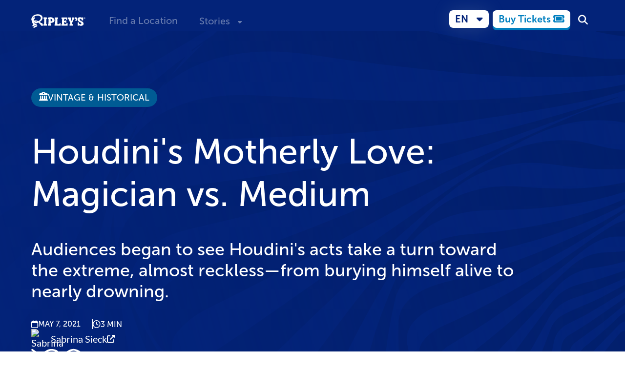

--- FILE ---
content_type: text/html
request_url: https://www.ripleys.com/stories/houdinis-motherly-love
body_size: 17966
content:
<!doctype html>
<html lang="en-US" class="no-js">
	<head>
		<meta charset="utf-8" />
		<link rel="icon" href="../favicon.png" />
		<meta name="viewport" content="width=device-width" />
		<!-- External libraries that need global loading -->
		<script>
			// Lazy load Font Awesome
			function loadFontAwesome() {
				if (document.querySelector('[data-fa-i2svg]')) return; // Already loaded

				const script = document.createElement('script');
				script.src = 'https://kit.fontawesome.com/ad2a232467.js';
				script.crossOrigin = 'anonymous';
				script.addEventListener('error', function () {
					// Fallback to CSS if JS fails
					const link = document.createElement('link');
					link.rel = 'stylesheet';
					link.href = 'https://kit.fontawesome.com/ad2a232467.css';
					link.media = 'all';
					document.head.appendChild(link);
				});
				document.head.appendChild(script);
			}

			// Load Font Awesome when page becomes idle or when first icon is about to be shown
			if ('requestIdleCallback' in window) {
				requestIdleCallback(loadFontAwesome);
			} else {
				setTimeout(loadFontAwesome, 1000);
			}

			// Also load when first icon is about to be shown
			const observer = new IntersectionObserver((entries) => {
				entries.forEach((entry) => {
					if (entry.isIntersecting) {
						loadFontAwesome();
						observer.disconnect();
					}
				});
			});

			document.addEventListener('DOMContentLoaded', () => {
				const icons = document.querySelectorAll('.fa, .fas, .far, .fab, .fal');
				if (icons.length) {
					observer.observe(icons[0]);
				}
			});
		</script>
		<noscript>
			<link rel="stylesheet" href="https://kit.fontawesome.com/ad2a232467.css" media="all" />
		</noscript>
		<script>
			document.documentElement.classList.remove('no-js');
		</script>
		<script>
			document.addEventListener('scroll', function () {
				document.body.style.setProperty('--scroll-y', window.scrollY);
			});
		</script>
		<script>
			window.endedAnimations = [];
		</script>

		<script>
			// Lazy load Cloudflare Turnstile
			function loadTurnstile() {
				if (window.turnstile) return; // Already loaded

				const script = document.createElement('script');
				script.src = 'https://challenges.cloudflare.com/turnstile/v0/api.js?render=explicit';
				document.head.appendChild(script);
			}

			// Load Turnstile when a form with turnstile is about to be shown
			const turnstileObserver = new IntersectionObserver((entries) => {
				entries.forEach((entry) => {
					if (entry.isIntersecting) {
						loadTurnstile();
						turnstileObserver.disconnect();
					}
				});
			});

			document.addEventListener('DOMContentLoaded', () => {
				const turnstileElements = document.querySelectorAll('[data-turnstile]');
				if (turnstileElements.length) {
					turnstileObserver.observe(turnstileElements[0]);
				}
			});
		</script>

		
		<link href="../_app/immutable/assets/0.Ce87-EBS.css" rel="stylesheet">
		<link href="../_app/immutable/assets/Button.DuafuBI5.css" rel="stylesheet">
		<link href="../_app/immutable/assets/SectionSelector.BLEJ1BbC.css" rel="stylesheet">
		<link href="../_app/immutable/assets/ActionInput.CLZIe4gW.css" rel="stylesheet">
		<link href="../_app/immutable/assets/FieldShell.C7KA32td.css" rel="stylesheet">
		<link href="../_app/immutable/assets/_error.B3EynKrJ.css" rel="stylesheet">
		<link href="../_app/immutable/assets/VideoPlayer.B9BqjLrO.css" rel="stylesheet">
		<link href="../_app/immutable/assets/ProgressiveImage.DE0P-ENE.css" rel="stylesheet">
		<link href="../_app/immutable/assets/HeroContent.BCisD-MA.css" rel="stylesheet">
		<link href="../_app/immutable/assets/Embed.CIpRV-r6.css" rel="stylesheet">
		<link href="../_app/immutable/assets/SellingPointsSectionDesktop.1oVjLvhn.css" rel="stylesheet">
		<link href="../_app/immutable/assets/ValuePropositionCarousel.CAcTR_r3.css" rel="stylesheet">
		<link href="../_app/immutable/assets/SellingPointsSectionMobile.BWXosbio.css" rel="stylesheet">
		<link href="../_app/immutable/assets/AttractionTypeSection.BMjz5-NE.css" rel="stylesheet">
		<link href="../_app/immutable/assets/UserGeneratedContent.BkHtK8xQ.css" rel="stylesheet">
		<link href="../_app/immutable/assets/TabScroll.TErevwVA.css" rel="stylesheet">
		<link href="../_app/immutable/assets/OverlayWrapper.BpsJ21Tf.css" rel="stylesheet">
		<link href="../_app/immutable/assets/CheckoutButton.DtWp8gXT.css" rel="stylesheet">
		<link href="../_app/immutable/assets/_layout.BV_7_Ndl.css" rel="stylesheet">
		<link href="../_app/immutable/assets/NotificationsStack.BiFuTmw2.css" rel="stylesheet">
		<link href="../_app/immutable/assets/Content.DxqhA1hm.css" rel="stylesheet">
		<link href="../_app/immutable/assets/schemas.Bmpzmepu.css" rel="stylesheet">
		<link href="../_app/immutable/assets/Event_Options.DleH8xdj.css" rel="stylesheet">
		<link href="../_app/immutable/assets/Dropdown.DtwAS6jg.css" rel="stylesheet">
		<link href="../_app/immutable/assets/OverlayContentDropdown.CedWT9yj.css" rel="stylesheet">
		<link href="../_app/immutable/assets/splide.CEzdm8Kq.css" rel="stylesheet">
		<link href="../_app/immutable/assets/FlexCarousel.C7i1GvXw.css" rel="stylesheet">
		<link href="../_app/immutable/assets/formData.DyydLNLH.css" rel="stylesheet">
		<link href="../_app/immutable/assets/Anigraph.B0JeBgfh.css" rel="stylesheet">
		<link href="../_app/immutable/assets/TicketListingCardSection.S_EKscWr.css" rel="stylesheet">
		<link href="../_app/immutable/assets/Ticket.YyARZLlS.css" rel="stylesheet">
		<link href="../_app/immutable/assets/OverlayMultiControl.BaqpoZa_.css" rel="stylesheet">
		<link href="../_app/immutable/assets/OverlayMultiSlide.BF-Q-2DJ.css" rel="stylesheet">
		<link href="../_app/immutable/assets/Notice.Cx4irnMg.css" rel="stylesheet">
		<link href="../_app/immutable/assets/TicketExplanationGroupCards.BSweDNjd.css" rel="stylesheet">
		<link href="../_app/immutable/assets/Root.BK2r9VI6.css" rel="stylesheet">
		<link href="../_app/immutable/assets/Empty.giQjrh1c.css" rel="stylesheet">
		<link href="../_app/immutable/assets/SubmittingWrapper.C0gOBs6V.css" rel="stylesheet">
		<link href="../_app/immutable/assets/Footer.BzymSpms.css" rel="stylesheet">
		<link href="../_app/immutable/assets/RevealWrapper.wVBwsO_N.css" rel="stylesheet">
		<link href="../_app/immutable/assets/66.B4nQslXC.css" rel="stylesheet">
		<link href="../_app/immutable/assets/ShareButtons.CWzZolKM.css" rel="stylesheet">
		<link href="../_app/immutable/assets/MetaItem.B6pTt9kY.css" rel="stylesheet">
		<link href="../_app/immutable/assets/MoreList.BHMDSiGZ.css" rel="stylesheet">
		<link href="../_app/immutable/assets/PeekList.3X6Qv4ci.css" rel="stylesheet">
		<link href="../_app/immutable/assets/_page.BVdU0LuQ.css" rel="stylesheet">
		<link href="../_app/immutable/assets/TextHighlight.BuKpM8XN.css" rel="stylesheet">
		<link href="../_app/immutable/assets/BookAd.Dg1V0U23.css" rel="stylesheet">
		<link href="../_app/immutable/assets/Carousel.Ckt1bcoF.css" rel="stylesheet">
		<link href="../_app/immutable/assets/Submit.BLxF4GGw.css" rel="stylesheet">
		<link href="../_app/immutable/assets/Video.NkjW9Tqu.css" rel="stylesheet">
		<link href="../_app/immutable/assets/Visit.CDUfZR_W.css" rel="stylesheet">
		<link href="../_app/immutable/assets/Peek.Du8C-hlF.css" rel="stylesheet">
		<link href="../_app/immutable/assets/Carousel.DdQyqTOg.css" rel="stylesheet">
		<link href="../_app/immutable/assets/Carousel.Cz1aZ692.css" rel="stylesheet">
		<link href="../_app/immutable/assets/StoryCard.DDHlE-F5.css" rel="stylesheet">
		<link href="../_app/immutable/assets/CategoryScroll.DFADO9uz.css" rel="stylesheet">
		<link href="../_app/immutable/assets/AuthorFeature.B2ij8Zq_.css" rel="stylesheet"><title>Houdini's Motherly Love: Magician vs. Medium | Ripley's Believe It or Not! | Aquariums, Attractions, Museums</title><!-- HEAD_svelte-1sfnwo6_START --><link rel="preconnect" href="https://ripleys.directus.app"><link rel="preconnect" href="https://ka-p.fontawesome.com"><meta property="og:title" content="Houdini's Motherly Love: Magician vs. Medium | Ripley's Believe It or Not! | Aquariums, Attractions, Museums"><meta property="og:type" content="article"><meta property="og:url" content="https://www.ripleys.com/stories/houdinis-motherly-love"><meta name="twitter:card" content="summary_large_image"><meta property="twitter:domain" content="ripleys.com"><meta name="twitter:title" content="Houdini's Motherly Love: Magician vs. Medium | Ripley's Believe It or Not! | Aquariums, Attractions, Museums"><meta name="description" content="Audiences began to see his acts take a turn toward the extreme, almost reckless—from burying himself alive to nearly drowning."> <meta property="og:description" content="Audiences began to see his acts take a turn toward the extreme, almost reckless—from burying himself alive to nearly drowning."> <meta name="twitter:description" content="Audiences began to see his acts take a turn toward the extreme, almost reckless—from burying himself alive to nearly drowning."> <meta property="og:image:url" content="https://ripleys.directus.app/assets/ca0c9d20-0e82-4d8a-858e-c0cd8c9f235e.jpg"> <meta property="og:image:secure_url" content="https://ripleys.directus.app/assets/ca0c9d20-0e82-4d8a-858e-c0cd8c9f235e.jpg"> <meta property="og:image:type" content="image/jpeg"> <meta property="og:image:width" content="1440"> <meta property="og:image:height" content="900"> <meta name="twitter:image" content="https://ripleys.directus.app/assets/ca0c9d20-0e82-4d8a-858e-c0cd8c9f235e.jpg"> <!-- HTML_TAG_START --><script type="application/ld+json">{"@context":"https://schema.org","@type":"BlogPosting","mainEntityOfPage":{"@type":"WebPage","@id":"https://www.ripleys.com/stories/houdinis-motherly-love"},"headline":"Houdini's Motherly Love: Magician vs. Medium","description":"Audiences began to see Houdini's acts take a turn toward the extreme, almost reckless—from burying himself alive to nearly drowning.","image":"https://ripleys.directus.app/assets/ca0c9d20-0e82-4d8a-858e-c0cd8c9f235e?","author":{"@type":"Person","name":"Sabrina Sieck","url":"https://www.ripleys.com/stories/houdinis-motherly-love"},"publisher":{"@type":"Organization","name":"Ripley's"},"datePublished":"2021-05-07T00:00:00-04:00"}</script><!-- HTML_TAG_END --><!-- HEAD_svelte-1sfnwo6_END --><!-- HEAD_svelte-99dpaq_START --><noscript><iframe src="https://www.googletagmanager.com/ns.html?id=GTM-5XCXDRV" height="0" width="0" style="display:none;visibility:hidden" title="Google Tag Manager" loading="lazy"></iframe></noscript><!-- HEAD_svelte-99dpaq_END --><!-- HEAD_svelte-1phw931_START --><!-- HEAD_svelte-1phw931_END -->
	</head>

	<body data-sveltekit-preload-data="hover">
		<div style="display: contents">   <div class="container svelte-14ndixy"><div class="container svelte-iljben">   </div>   <dialog id="overlay" class="full-sheet svelte-1gkcvwl"><button type="button" class="close svelte-1gkcvwl" data-svelte-h="svelte-13ikqa1">×</button> <div class="content full svelte-1gkcvwl"></div> </dialog>   <dialog id="mailchimp-overlay" class="modal svelte-1gkcvwl"> </dialog>     <nav class="svelte-131vl97     monochrome-at-0 monochrome-at-600"><div class="wrapper svelte-131vl97"><div class="hamburger svelte-131vl97">  <button class="iconbutton menuicon svelte-cho4qs" aria-label="Menu"><svg xmlns="http://www.w3.org/2000/svg" viewBox="0 0 448 512" width="24" height="24" fill="currentColor" aria-hidden="true"><path d="M0 96C0 78.3 14.3 64 32 64l384 0c17.7 0 32 14.3 32 32s-14.3 32-32 32L32 128C14.3 128 0 113.7 0 96zM0 256c0-17.7 14.3-32 32-32l384 0c17.7 0 32 14.3 32 32s-14.3 32-32 32L32 288c-17.7 0-32-14.3-32-32zM448 416c0 17.7-14.3 32-32 32L32 448c-17.7 0-32-14.3-32-32s14.3-32 32-32l384 0c17.7 0 32 14.3 32 32z"></path></svg></button> <dialog class="svelte-cho4qs"> </dialog></div> <a href="/" class="logo svelte-131vl97"><img src="/brand/logo.svg" loading="lazy" alt="Ripley's" width="111" height="34" class="default ga_logo-click svelte-131vl97"> <img src="/brand/logo-white.svg" loading="lazy" alt="Ripley's" width="111" height="34" class="override ga_logo-click svelte-131vl97"></a> <ul class="svelte-131vl97"> <li class="svelte-1gktxvx     opaque  horizontal"><a href="/locations" class="ga_top-menu-click svelte-1gktxvx"> Find a Location </a></li> <li class="svelte-1gktxvx     opaque  horizontal"><div class="dropdown-wrapper svelte-1v75u00"><button class="ga_top-menu-click svelte-1v75u00" aria-label="Stories" aria-expanded="false"><span class="dropdown ga_top-menu-click svelte-1gktxvx">Stories</span> <span class="indicator svelte-1v75u00"><i class="fa-solid fa-caret-down svelte-1v75u00"></i></span></button> <ul class="dropdown-body svelte-1v75u00"><li class="svelte-1v75u00"><a href="/stories" class="ga_secondary-menu-click svelte-1v75u00">All Stories</a> </li><li class="svelte-1v75u00"><a href="/our-story" class="ga_secondary-menu-click svelte-1v75u00">Our Story</a> </li><li class="svelte-1v75u00"><a href="/cartoons" class="ga_secondary-menu-click svelte-1v75u00">Cartoons</a> </li></ul> </div></li> </ul> <div class="controls svelte-131vl97"><div class="lang svelte-131vl97"> <div class="dropdown-wrapper svelte-1stgbib"><button class="button discovery light thin    ga_language-selector ga_button-click     shadow   svelte-1q0dwd" role="button"> <span class="ga_language-selector ga_button-click svelte-1q0dwd"><span class="indicator ga_language-selector svelte-1stgbib">EN</span></span> <i class="fa-solid fa-caret-down svelte-1q0dwd"></i>   </button>  </div></div> <div class="cta svelte-131vl97"><div class="default svelte-131vl97"><a href="/tickets" class="button action yellow thin    ga_top-menu-buy-tickets ga_button-click        svelte-1q0dwd" role="link" target="_blank"> <span class="ga_top-menu-buy-tickets ga_button-click svelte-1q0dwd">Buy Tickets</span> <i class="fa-solid fa-ticket svelte-1q0dwd"></i>   </a></div> <div class="override svelte-131vl97"><a href="/tickets" class="button action light thin    ga_top-menu-buy-tickets ga_button-click        svelte-1q0dwd" role="link" target="_blank"> <span class="ga_top-menu-buy-tickets ga_button-click svelte-1q0dwd">Buy Tickets</span> <i class="fa-solid fa-ticket svelte-1q0dwd"></i>   </a></div></div> <div class="search svelte-131vl97">  <a href="/search" class="search svelte-rqgkc3" aria-label="Search"><i class="fa-solid fa-magnifying-glass"></i> </a></div></div></div></nav>  <div class="wrapper"><div class="container">  <div class="container svelte-127ymli offset"><div class="wrapper svelte-127ymli"><div class="holder svelte-127ymli"><div class="headlines svelte-127ymli"><div class="titles svelte-127ymli"><h1 class="svelte-127ymli">Houdini's Motherly Love: Magician vs. Medium</h1> <h3 class="svelte-127ymli">Audiences began to see Houdini's acts take a turn toward the extreme, almost reckless—from burying himself alive to nearly drowning.</h3></div> <div class="tags svelte-127ymli">  <div class="tags svelte-1p3g131">  <span class="tag svelte-rjf4g2"><i class="fa-solid fa-building-columns svelte-rjf4g2"></i> Vintage &amp; Historical </span> </div></div></div> <div class="meta svelte-127ymli">   <div class="meta-list svelte-mscnvq">   <time datetime="2021-05-07">  <span class="meta svelte-1strtfe"><i class="fa-regular fa-calendar svelte-1strtfe"></i> May 7, 2021 </span></time>    <span class="meta svelte-1strtfe"><i class="fa-regular fa-clock svelte-1strtfe"></i>    3 min </span> </div>   <a href="/stories/authors/4" class="author svelte-1oeueuw"><div class="peek svelte-1oeueuw">  <div class="avatar svelte-gnub8 compact"><img src="https://ripleys.directus.app/assets/84dca316-f03a-4507-83f0-c6c28351cb21?" alt="Sabrina Sieck" class="svelte-gnub8"> </div> <span>Sabrina Sieck</span></div> <i class="fa fa-up-right-from-square"></i> </a> <div class="divider squiggle svelte-127ymli"></div></div> <div class="video svelte-127ymli">  <div class="background svelte-50cjpc">         <div class="container svelte-hbwn1f backgrounded   roundable" style=""><div class="embed svelte-hbwn1f" style="--aspect-ratio: 1.7777777777777777"> <!-- HTML_TAG_START --><div><div style="left: 0; width: 100%; height: 0; position: relative; padding-bottom: 56.25%;"><iframe data-iframely-url="https://cdn.iframe.ly/api/iframe?_controls=0&playerjs=1&url=https%3A%2F%2Fyoutu.be%2FVbB3V9G-5_s&key=454b8a6d03636c149a4eecebf5d962f1" data-img style="top: 0; left: 0; width: 100%; height: 100%; position: absolute; border: 0;" allowfullscreen scrolling="no" allow="autoplay *; accelerometer *; clipboard-write *; encrypted-media *; gyroscope *; picture-in-picture *; web-share *;"></iframe></div></div><!-- HTML_TAG_END --></div>   <div class="controls svelte-50cjpc"><button disabled class="button icon light      ga_button-click        svelte-1q0dwd" role="button" aria-label="Play"> <span class="ga_button-click svelte-1q0dwd hidden">Play</span> <i class="fa-regular fa-circle-play fa-xl svelte-1q0dwd"></i>   </button></div>  </div>  </div></div></div></div> <div class="visuals svelte-127ymli youtube"><div class="constraint svelte-127ymli"><div class="video svelte-127ymli">  <div class="background svelte-50cjpc">         <div class="container svelte-hbwn1f backgrounded   roundable" style=""><div class="embed svelte-hbwn1f" style="--aspect-ratio: 1.7777777777777777"> <!-- HTML_TAG_START --><div><div style="left: 0; width: 100%; height: 0; position: relative; padding-bottom: 56.25%;"><iframe data-iframely-url="https://cdn.iframe.ly/api/iframe?_controls=0&playerjs=1&url=https%3A%2F%2Fyoutu.be%2FVbB3V9G-5_s&key=454b8a6d03636c149a4eecebf5d962f1" data-img style="top: 0; left: 0; width: 100%; height: 100%; position: absolute; border: 0;" allowfullscreen scrolling="no" allow="autoplay *; accelerometer *; clipboard-write *; encrypted-media *; gyroscope *; picture-in-picture *; web-share *;"></iframe></div></div><!-- HTML_TAG_END --></div>   <div class="controls svelte-50cjpc"><button disabled class="button icon light      ga_button-click        svelte-1q0dwd" role="button" aria-label="Play"> <span class="ga_button-click svelte-1q0dwd hidden">Play</span> <i class="fa-regular fa-circle-play fa-xl svelte-1q0dwd"></i>   </button></div>  </div>  </div></div> <img width="1440" height="900" src="https://ripleys.directus.app/assets/ca0c9d20-0e82-4d8a-858e-c0cd8c9f235e?" srcset="
				https://ripleys.directus.app/assets/ca0c9d20-0e82-4d8a-858e-c0cd8c9f235e?format=webp&amp;width=435&amp;height=550 x1,
				https://ripleys.directus.app/assets/ca0c9d20-0e82-4d8a-858e-c0cd8c9f235e?format=webp&amp;width=1281height=732 x2
				" alt="Houdini's Motherly Love: Magician vs. Medium" class="svelte-127ymli"></div> <div class="content svelte-127ymli"><a href="/stories" class="back svelte-127ymli"><i class="fa fa-chevron-left svelte-127ymli"></i> <span>All stories</span></a> <div class="tags svelte-127ymli">  <div class="tags svelte-1p3g131 stacked">  <span class="tag svelte-rjf4g2"><i class="fa-solid fa-building-columns svelte-rjf4g2"></i> Vintage &amp; Historical </span> </div></div></div></div> </div> <div class="body svelte-1n0jgw7"> <div class="columns svelte-j77lch"><main class="svelte-j77lch"><div slot="left">  <div class="body svelte-1ccot7y">        <div>       <p style="" class="svelte-1aex4ep">     It was June 17, 1913, and magician, actor, aviator—a man of many talents—Harry Houdini was having a press conference in Copenhagen when he was handed a telegram. His mother, Cecilia, with whom he always had a strong bond, had a stroke. A 30-year-old Houdini canceled all of his upcoming performances to get back to his mother in America as soon as he could, but, sadly, it was too late. Cecilia had passed and no trick in the book could bring her back.  </p>     <p style="--align: start" class="svelte-1aex4ep">     Audiences began to see his acts take a turn toward the extreme, almost reckless—from burying himself alive to nearly drowning. Soon after, they witnessed a staunch crusade against Spiritualism, mediums, and psychics, or as Houdini called them, “vultures who prey on the bereaved.”  </p>     <p style="--align: start" class="svelte-1aex4ep">     Houdini’s campaign against Spiritualism spurred from an          <a href="https://www.ripleys.com/weird-news/sir-arthur-conan-doyle-pranked-houdini-with-dinosaurs/" target="_blank" rel="noopener noreferrer nofollow" class="svelte-qn90f8">  unlikely friendship</a>   —Sir Arthur Conan Doyle, author of the Sherlock Holmes series. In the wake of his son’s death during the Great War, Doyle had become a believer in life after death and a missionary of Spiritualism, a religion that believes in spirit communication.  </p>     <figure class="flex-image-embed svelte-1w2xed9" style="--image-width: 1200px"><img loading="lazy" width="1200" height="917" src="https://ripleys.directus.app/assets/1ed70fec-ec8a-4a3c-992c-585398f3c6d4?" alt="Harry Houdini &amp; Sir Arthur Conan Doyle" class="svelte-1w2xed9"> <figcaption class="svelte-1w2xed9">Sir Arthur Conan Doyle and Harry Houdini in America, 1923. Gelatin silver print. Sir Arthur Conan Doyle Photography Collection via www.utexas.edu</figcaption> <div class="divider squiggle svelte-1w2xed9"></div> </figure>     <p style="" class="svelte-1aex4ep">     In 1922, Doyle suggested Houdini join him in trying to contact his mother, Cecilia. Houdini accepted and one Sunday afternoon in June, met Doyle and his wife Jean, a self-proclaimed medium, at the Ambassador Hotel in Atlantic City.  </p>     <p style="--align: start" class="svelte-1aex4ep">     In the séance, Jean delivered pages upon pages of hand-written messages from Cecilia. One read, “Thank God! At last, I’m through!” But Houdini wasn’t buying it. His mother could not write English, let alone speak it from the other side. She spoke Yiddish. Additionally, at the top of each page was a cross. She also managed to say “Merry Christmas.” Cecilia was the wife of a rabbi and devoutly Jewish—this simply did not make sense. Lastly, the séance was held on her birthday, which never came up…  </p>     <p style="--align: start" class="svelte-1aex4ep">     Doyle became defensive, explaining that the rules of our earthly world do not apply on the other side. Perhaps Houdini’s mother learned English in Heaven? The Doyles walked away feeling that Houdini was deeply moved by the experience—publicly proclaiming that Houdini was a Spiritualist believer. Houdini felt otherwise.  </p>     <p style="--align: start" class="svelte-1aex4ep">     Houdini replied to the press that Spiritualism was a sham and its practitioners were fraudsters. A feud developed between the two celebrities. Doyle wrote that Houdini “was a very conceited and self-opinionated man.” Houdini retaliated by writing, “Doyle is a bit senile and easily bamboozled.”  </p>     <p style="--align: start" class="svelte-1aex4ep">     Houdini used his platform to publicly denounce Spiritualism. He was on a mission. During tours, shows, and personal appearances to promote his films, Houdini projected visual presentations—PowerPoint before it was PowerPoint—breaking down how he believed mediums were using trickery disguised as mystic gifts. He’d even attend séances undercover, and once he gathered what he felt was sufficient evidence of fraud, he would leap up, dramatically flinging off his disguise.  </p>     <p style="--align: start" class="svelte-1aex4ep">     Ironically, following Houdini’s death on Halloween 1926, Bess, his wife, began holding annual séances to contact him. She was quoted as “…taking up the magician’s wand laid down by her husband’s dying hand.” She and Houdini had agreed on a secret code he would communicate to her after his death. These Halloween séances went on for 10 years, but no medium ever cracked the secret code.  </p>     <figure class="flex-image-embed svelte-1w2xed9" style="--image-width: 475px"><img loading="lazy" width="475" height="640" src="https://ripleys.directus.app/assets/3d707de3-3184-47e6-8414-fae58a1ff11e?" alt="The Houdinis" class="svelte-1w2xed9"> <figcaption class="svelte-1w2xed9">Liebler &amp;amp; Maass Lith., Public domain, via Wikimedia Commons</figcaption> <div class="divider squiggle svelte-1w2xed9"></div> </figure>     <p style="" class="svelte-1aex4ep">     After Houdini’s death, Doyle wrote Bess a letter of condolence, although it was unrelenting. “I am sure that, with strength of character (and possibly his desire to make reparation), he will come back,” he wrote. As a gesture of gratitude, Bess sent him a portfolio of artwork by Doyle’s own father that Houdini acquired at auction. Doyle accepted the surprising gift as a peace offering and the feud was finally settled from beyond the grave.  </p>     <div class="divider squiggle svelte-fkwq6m"></div> </div>   <div class="share svelte-pm7zvl">  <div class="share svelte-176fvjb"><p class="svelte-176fvjb">Share This Story</p> <div class="icons svelte-176fvjb"><a href="http://www.facebook.com/sharer/sharer.php?u=https%3A%2F%2Fwww.ripleys.com%2Fstories%2Fhoudinis-motherly-love&amp;t=Houdini's%20Motherly%20Love%3A%20Magician%20vs.%20Medium" title="Share on Facebook" target="_blank" class="svelte-176fvjb"><i class="fa-brands fa-facebook ga_social-icons-click"></i> </a><a href="https://twitter.com/home?text=Houdini's%20Motherly%20Love%3A%20Magician%20vs.%20Medium&amp;url=https%3A%2F%2Fwww.ripleys.com%2Fstories%2Fhoudinis-motherly-love" title="Share on X" target="_blank" class="svelte-176fvjb"><i class="fa-brands fa-x-twitter ga_social-icons-click"></i> </a><a href="http://www.reddit.com/submit?url=https%3A%2F%2Fwww.ripleys.com%2Fstories%2Fhoudinis-motherly-love&amp;title=Houdini's%20Motherly%20Love%3A%20Magician%20vs.%20Medium" title="Share on Reddit" target="_blank" class="svelte-176fvjb"><i class="fa-brands fa-reddit ga_social-icons-click"></i> </a><button type="button" aria-label="Copy link to clipboard" class="svelte-176fvjb"><i class="fa-solid fa-link ga_social-icons-click"></i> </button></div></div> </div> </div></div></main> <aside class="svelte-j77lch"><div slot="right" class="sidebar -lg-up svelte-1n0jgw7"> </div></aside> </div></div> <div class="content svelte-1n0jgw7"><section class="margined svelte-1n0jgw7"> <div class="-lg-down svelte-1n0jgw7"></div> </section> <section class="svelte-1n0jgw7"></section> <section class="svelte-1n0jgw7"></section> <section class="-lg-down svelte-1n0jgw7"></section></div> </div> </div>  <div class="mobile-margin svelte-14ndixy"></div></div>  
			
			<script>
				{
					const deferred = new Map();

					__sveltekit_frdx4g = {
						base: new URL("..", location).pathname.slice(0, -1),
						env: {"PUBLIC_API_WRAPPER_URL":"https://ripleys-prod-middleware-api.azurewebsites.net/api/v1","PUBLIC_API_WRAPPER_URL_REGION_OVERRIDES":"copenhagen|https://ripleys-swedencentral-prod-middleware-api.azurewebsites.net/api/v1|surfers-paradise|https://ripleys-australiaeast-prod-middleware-api.azurewebsites.net/api/v1","PUBLIC_CARDINAL_ORIGIN":"https://centinelapi.cardinalcommerce.com","PUBLIC_DEFAULT_LOCALE":"en-US","PUBLIC_DIRECTUS_API_URL":"https://ripleys.directus.app/","PUBLIC_FONTAWESOME_KIT_BASE_URL":"https://ka-p.fontawesome.com","PUBLIC_GTM_ID":"GTM-5XCXDRV","PUBLIC_GTM_ID_AMSTERDAM":"GTM-KJVRRK","PUBLIC_MAXIMUM_ITEM_QUANTITY":"20","PUBLIC_THROW_ON_MISSING_LOCALE_STRING":"false","PUBLIC_TURNSTILE_SITE_KEY":"0x4AAAAAAARAt-HF9yCVHlE-"},
						defer: (id) => new Promise((fulfil, reject) => {
							deferred.set(id, { fulfil, reject });
						}),
						resolve: ({ id, data, error }) => {
							const { fulfil, reject } = deferred.get(id);
							deferred.delete(id);

							if (error) reject(error);
							else fulfil(data);
						}
					};

					const element = document.currentScript.parentElement;

					const data = [{"type":"data","data":{localeCode:"en-US",nonCanonicalLocaleCode:"en-US",gtm:"GTM-5XCXDRV",globalSeoData:{translations:void 0,title:"Ripley's Believe It or Not! | Aquariums, Attractions, Museums",meta_description:"Visit our Ripley’s Believe It or Not! aquariums and attractions, today. Immerse yourself in a world of wonder and create memories with your friends and family."},Header_Menu:{translations:void 0,menus:[{label:"Find a Location",link:"/locations",icon:"fa-solid fa-location-dot"},{label:"Stories",link:"/",submenu:[{label:"All Stories",link:"/stories",in_new_tab:true},{label:"Our Story",link:"/our-story",in_new_tab:true},{label:"Cartoons",link:"/cartoons",in_new_tab:true}],icon:"fa-regular fa-newspaper"}]},Footer_Menu:{translations:void 0,menus:[{label:"About Us",link:null,in_new_tab:true,submenu:[{label:"Corporate",link:"https://www.ripleyentertainment.com/",in_new_tab:true},{label:"Careers",link:"/careers",in_new_tab:false}]},{label:"Get in Touch",link:"/",in_new_tab:true,submenu:[{label:"Contact Us",link:"/contact-us",in_new_tab:false},{label:"Influencers",link:"/contact-us/social-influencer-requests",icon:null,in_new_tab:false},{label:"Become an Affiliate",link:"https://signup.cj.com/member/signup/publisher/?cid=4033254#/branded",in_new_tab:true,icon:"fa-solid fa-arrow-up-right-from-square"}]},{label:"Policies",submenu:[{label:"Accessibility",link:"/accessibility-policy",in_new_tab:false},{label:"Terms of Use",link:"/terms-and-conditions",in_new_tab:false},{label:"Privacy Policy",link:"/privacy-policy",in_new_tab:false},{label:"Cookies",link:"/cookie-policy",in_new_tab:false},{label:"Modern Slavery Report",link:"https://ripleys.directus.app/assets/99ff63d1-a20e-4710-8f1c-cc32f779b3bd.pdf",in_new_tab:true}]}]},reveal:{type:"cotd",title:"Cartoon of the Day",subtitle:"Alyssa Carson dreams of being the first person to land on Mars and has been training since she was three!",date:"2026-01-31",description:"Robert Ripley began the Believe It or Not! cartoon in 1918. Today, it continues uninterrupted as the world’s longest-running syndicated cartoon.",media:{type:"image",content:"https://ripleys.directus.app/assets/7f5be7ce-e491-4146-9904-e2b7f6f7f173?"},videoThumbnail:{type:"image",content:"https://ripleys.directus.app/assets/7f5be7ce-e491-4146-9904-e2b7f6f7f173?"},action:{icon:"fa-regular fa-face-grin-hearts",translations:void 0,link:"/cartoons",script_src:null,script_data_params:null,shouldShowScheduledLabel:false,scheduledLabel:null,label:"Read More Cartoons"}},errorContent:{title:"\u003Cp class=\"_tagged\" data-tag=\"P\">What's All the Comm\u003Cem>-ocean\u003C/em>?\u003C/p>",content:"It seems you have gotten lost searching for sunken treasure!",error_image:{id:"f44aca7d-0b20-415a-9565-e8252466be37",filename_disk:"f44aca7d-0b20-415a-9565-e8252466be37.mp4",width:null,height:null,type:"video/mp4"},search_text:"Try a Different Search"},mailchimp:{location:"Not a location page",website_optin:"Ripleys Main Site"},buyTicketCTA:{link:"/tickets"}},"uses":{"url":1}},{"type":"data","data":(function(a,b,c,d,e,f,g,h,i,j,k,l,m,n,o,p,q){a.id="3d707de3-3184-47e6-8414-fae58a1ff11e";a.height=640;a.width=475;b.code="en-US";c.id="1ed70fec-ec8a-4a3c-992c-585398f3c6d4";c.height=917;c.width=1200;d.code="en-US";f.textAlign="start";g.textAlign="start";h[0]={type:"link",attrs:{href:"https://www.ripleys.com/weird-news/sir-arthur-conan-doyle-pranked-houdini-with-dinosaurs/",target:"_blank",rel:"noopener noreferrer nofollow",class:null}};j.textAlign="start";k.textAlign="start";l.textAlign="start";m.textAlign="start";n.textAlign="start";p.id="ca0c9d20-0e82-4d8a-858e-c0cd8c9f235e";p.filename_disk="ca0c9d20-0e82-4d8a-858e-c0cd8c9f235e.jpg";p.width=1440;p.height=900;p.type="image/jpeg";q[0]={description:"Many believe the song was actually written for Thanksgiving.",title:"'Jingle Bells' Isn’t a Christmas Song",reading_time:null,Categories:[{Categories_id:{id:"2",Icon:"fa-solid fa-building-columns",translations:void 0,Category_name:"Vintage & Historical",Post_Description:"Jump into a century of seldom-seen historical feats. Lose yourself in unusual stories from days gone by. Here's your chance to journey through decades of curious people, places, and stories that stand the test of time."},id:"1337"}],Author:{id:"2",name:"Ripley's Believe It or Not!",translations:void 0,picture:{id:"69fd0764-7f75-4380-bce0-523412f5917b"},video:null,intro_text:"Step into the world of Ripley’s Believe It or Not!, where truth is always stranger than fiction! Built upon the adventures of Robert Ripley and his travels across the globe searching for extraordinary people, unusual artifacts, and unbelievable things, Ripley’s embraces the spirit of discovery. Since 1918, Ripley’s has been curating curiosity, striving to curate a sense of wonder for the weird world around us. Jump into an astonishing realm of incredibly hard to believe, but undeniably true curiosities that are sure to leave your jaw on the floor."},featured_image:{id:"7921e372-5ed2-418e-a37f-871099be8232",filename_disk:"7921e372-5ed2-418e-a37f-871099be8232.jpg",width:1920,height:1280,type:"image/jpeg"},date_published:"2025-12-03",slug:"jingle-bells-isnt-a-christmas-song",id:"1019",translations:void 0};q[1]={description:"Eisenhower delighted in eating the turkey he was given.",title:"The Weird, but True, History of Presidential Turkey Pardons",reading_time:null,Categories:[{Categories_id:{id:"2",Icon:"fa-solid fa-building-columns",translations:void 0,Category_name:"Vintage & Historical",Post_Description:"Jump into a century of seldom-seen historical feats. Lose yourself in unusual stories from days gone by. Here's your chance to journey through decades of curious people, places, and stories that stand the test of time."},id:"1704"}],Author:{id:"2",name:"Ripley's Believe It or Not!",translations:void 0,picture:{id:"69fd0764-7f75-4380-bce0-523412f5917b"},video:null,intro_text:"Step into the world of Ripley’s Believe It or Not!, where truth is always stranger than fiction! Built upon the adventures of Robert Ripley and his travels across the globe searching for extraordinary people, unusual artifacts, and unbelievable things, Ripley’s embraces the spirit of discovery. Since 1918, Ripley’s has been curating curiosity, striving to curate a sense of wonder for the weird world around us. Jump into an astonishing realm of incredibly hard to believe, but undeniably true curiosities that are sure to leave your jaw on the floor."},featured_image:{id:"69bb35f5-996f-409a-9bf8-d58c4382f603",filename_disk:"69bb35f5-996f-409a-9bf8-d58c4382f603.jpg",width:1400,height:1122,type:"image/jpeg"},date_published:"2025-11-24",slug:"presidential-turkey-pardons",id:"1419",translations:void 0};q[2]={description:"This fence is at the center of a national conspiracy. ",title:"Up Close & Peculiar With the Grassy Knoll Fence",reading_time:null,Categories:[{Categories_id:{id:"2",Icon:"fa-solid fa-building-columns",translations:void 0,Category_name:"Vintage & Historical",Post_Description:"Jump into a century of seldom-seen historical feats. Lose yourself in unusual stories from days gone by. Here's your chance to journey through decades of curious people, places, and stories that stand the test of time."},id:"3128"}],Author:{id:"47",name:"Allyson Iovino",translations:void 0,picture:{id:"2d01a7d2-88ea-42fa-8731-95e326cf22f1"},video:{id:"8b82b78b-7ecf-42fe-b596-d2a3cb31c5f7",filename_disk:"8b82b78b-7ecf-42fe-b596-d2a3cb31c5f7.mp4",width:null,height:null,type:"video/mp4"},intro_text:"Allyson is Ripley’s dynamic pop culture connoisseur and fun fact fiend. You can always count on her to jazz up any conversation with a spontaneous, \"Did you know…?\" From dissecting criminal masterminds' brains to uncovering the secrets behind iconic movie props, she's forever on the lookout for fresh chances to intimately connect with Ripley’s most peculiar artifacts, making every day at Ripley's a thrilling treasure hunt for her and everyone around!"},featured_image:{id:"51cde3f5-b2e9-49db-bd92-4e2fa4d81e4a",filename_disk:"51cde3f5-b2e9-49db-bd92-4e2fa4d81e4a.jpg",width:1440,height:900,type:"image/jpeg"},date_published:"2025-11-06",slug:"grassy-knoll",id:"3258",translations:void 0};return {story:{related_items:[{id:"74ff0541-3615-49ab-9a80-797289628d10",collection:"Image_Embed",item:{id:"1217",src:a,translations:[{languages_code:b,id:"1207",caption:"Liebler &amp; Maass Lith., Public domain, via Wikimedia Commons",alt:"The Houdinis"}]}},{id:"f1df265e-014b-442a-813f-8ca25aaa7c27",collection:"Image_Embed",item:{id:"1216",src:c,translations:[{languages_code:d,id:"1206",caption:"Sir Arthur Conan Doyle and Harry Houdini in America, 1923. Gelatin silver print. Sir Arthur Conan Doyle Photography Collection via www.utexas.edu",alt:"Harry Houdini & Sir Arthur Conan Doyle"}]}}],content:{type:"doc",content:[{type:"paragraph",attrs:e,content:[{type:"text",text:"It was June 17, 1913, and magician, actor, aviator—a man of many talents—Harry Houdini was having a press conference in Copenhagen when he was handed a telegram. His mother, Cecilia, with whom he always had a strong bond, had a stroke. A 30-year-old Houdini canceled all of his upcoming performances to get back to his mother in America as soon as he could, but, sadly, it was too late. Cecilia had passed and no trick in the book could bring her back."}]},{type:"paragraph",attrs:f,content:[{type:"text",text:"Audiences began to see his acts take a turn toward the extreme, almost reckless—from burying himself alive to nearly drowning. Soon after, they witnessed a staunch crusade against Spiritualism, mediums, and psychics, or as Houdini called them, “vultures who prey on the bereaved.”"}]},{type:"paragraph",attrs:g,content:[{type:"text",text:"Houdini’s campaign against Spiritualism spurred from an "},{type:"text",marks:h,text:"unlikely friendship"},{type:"text",text:"—Sir Arthur Conan Doyle, author of the Sherlock Holmes series. In the wake of his son’s death during the Great War, Doyle had become a believer in life after death and a missionary of Spiritualism, a religion that believes in spirit communication."}]},{type:"relation-block",attrs:{id:"f1df265e-014b-442a-813f-8ca25aaa7c27",junction:"stories_translated_related_content",collection:"Image_Embed"}},{type:"paragraph",attrs:i,content:[{type:"text",text:"In 1922, Doyle suggested Houdini join him in trying to contact his mother, Cecilia. Houdini accepted and one Sunday afternoon in June, met Doyle and his wife Jean, a self-proclaimed medium, at the Ambassador Hotel in Atlantic City."}]},{type:"paragraph",attrs:j,content:[{type:"text",text:"In the séance, Jean delivered pages upon pages of hand-written messages from Cecilia. One read, “Thank God! At last, I’m through!” But Houdini wasn’t buying it. His mother could not write English, let alone speak it from the other side. She spoke Yiddish. Additionally, at the top of each page was a cross. She also managed to say “Merry Christmas.” Cecilia was the wife of a rabbi and devoutly Jewish—this simply did not make sense. Lastly, the séance was held on her birthday, which never came up…"}]},{type:"paragraph",attrs:k,content:[{type:"text",text:"Doyle became defensive, explaining that the rules of our earthly world do not apply on the other side. Perhaps Houdini’s mother learned English in Heaven? The Doyles walked away feeling that Houdini was deeply moved by the experience—publicly proclaiming that Houdini was a Spiritualist believer. Houdini felt otherwise."}]},{type:"paragraph",attrs:l,content:[{type:"text",text:"Houdini replied to the press that Spiritualism was a sham and its practitioners were fraudsters. A feud developed between the two celebrities. Doyle wrote that Houdini “was a very conceited and self-opinionated man.” Houdini retaliated by writing, “Doyle is a bit senile and easily bamboozled.”"}]},{type:"paragraph",attrs:m,content:[{type:"text",text:"Houdini used his platform to publicly denounce Spiritualism. He was on a mission. During tours, shows, and personal appearances to promote his films, Houdini projected visual presentations—PowerPoint before it was PowerPoint—breaking down how he believed mediums were using trickery disguised as mystic gifts. He’d even attend séances undercover, and once he gathered what he felt was sufficient evidence of fraud, he would leap up, dramatically flinging off his disguise."}]},{type:"paragraph",attrs:n,content:[{type:"text",text:"Ironically, following Houdini’s death on Halloween 1926, Bess, his wife, began holding annual séances to contact him. She was quoted as “…taking up the magician’s wand laid down by her husband’s dying hand.” She and Houdini had agreed on a secret code he would communicate to her after his death. These Halloween séances went on for 10 years, but no medium ever cracked the secret code."}]},{type:"relation-block",attrs:{id:"74ff0541-3615-49ab-9a80-797289628d10",junction:"stories_translated_related_content",collection:"Image_Embed"}},{type:"paragraph",attrs:o,content:[{type:"text",text:"After Houdini’s death, Doyle wrote Bess a letter of condolence, although it was unrelenting. “I am sure that, with strength of character (and possibly his desire to make reparation), he will come back,” he wrote. As a gesture of gratitude, Bess sent him a portfolio of artwork by Doyle’s own father that Houdini acquired at auction. Doyle accepted the surprising gift as a peace offering and the feud was finally settled from beyond the grave."}]}]},SEO_focus_keyphrase:"Houdini's Motherly Love",SEO_meta_description:"Audiences began to see his acts take a turn toward the extreme, almost reckless—from burying himself alive to nearly drowning.",attraction_mapping:{attraction:null},header_youtube_url:"https://youtu.be/VbB3V9G-5_s",header_image:null,SEO_tags:null,SEO_title:"Houdini's Motherly Love: Magician vs. Medium",description:"Audiences began to see Houdini's acts take a turn toward the extreme, almost reckless—from burying himself alive to nearly drowning.",title:"Houdini's Motherly Love: Magician vs. Medium",reading_time:null,Categories:[{Categories_id:{id:"2",Icon:"fa-solid fa-building-columns",translations:void 0,Category_name:"Vintage & Historical",Post_Description:"Jump into a century of seldom-seen historical feats. Lose yourself in unusual stories from days gone by. Here's your chance to journey through decades of curious people, places, and stories that stand the test of time."},id:"678"}],Author:{id:"4",name:"Sabrina Sieck",translations:void 0,picture:{id:"84dca316-f03a-4507-83f0-c6c28351cb21"},video:{id:"68e3d005-df6c-4945-ad3f-20ceff136385",filename_disk:"68e3d005-df6c-4945-ad3f-20ceff136385.mp4",width:null,height:null,type:"video/mp4"},intro_text:"Keeping it weird since 2014, Sabrina began as Ripley’s Lead Researcher, filling each book and cartoon panel with all-new and all-true stories. From cannibalism to cat telephones, Sabrina has written and hosted heaps of content for Ripley’s, making her the most unpredictable guest at your dinner party. We suggest you leave her invitation at home though, as she will happily taste test any curious cuisine she covers—from Carolina Reaper peppers to Surströmming and cuy cocktails (that’s guinea pig blood… don’t get her started on leech facials, either)!"},featured_image:p,date_published:"2021-05-07",slug:"houdinis-motherly-love",id:"597",status:"published",translations:void 0,normalizedContent:{type:"doc",content:[{type:"paragraph",attrs:e,content:[{type:"text",text:"It was June 17, 1913, and magician, actor, aviator—a man of many talents—Harry Houdini was having a press conference in Copenhagen when he was handed a telegram. His mother, Cecilia, with whom he always had a strong bond, had a stroke. A 30-year-old Houdini canceled all of his upcoming performances to get back to his mother in America as soon as he could, but, sadly, it was too late. Cecilia had passed and no trick in the book could bring her back.",content:[]}]},{type:"paragraph",attrs:f,content:[{type:"text",text:"Audiences began to see his acts take a turn toward the extreme, almost reckless—from burying himself alive to nearly drowning. Soon after, they witnessed a staunch crusade against Spiritualism, mediums, and psychics, or as Houdini called them, “vultures who prey on the bereaved.”",content:[]}]},{type:"paragraph",attrs:g,content:[{type:"text",text:"Houdini’s campaign against Spiritualism spurred from an ",content:[]},{type:"text",marks:h,text:"unlikely friendship",content:[]},{type:"text",text:"—Sir Arthur Conan Doyle, author of the Sherlock Holmes series. In the wake of his son’s death during the Great War, Doyle had become a believer in life after death and a missionary of Spiritualism, a religion that believes in spirit communication.",content:[]}]},{type:"relations/Image_Embed",attrs:{src:c,languages_code:d,caption:"Sir Arthur Conan Doyle and Harry Houdini in America, 1923. Gelatin silver print. Sir Arthur Conan Doyle Photography Collection via www.utexas.edu",alt:"Harry Houdini & Sir Arthur Conan Doyle"},content:[],contents:void 0},{type:"paragraph",attrs:i,content:[{type:"text",text:"In 1922, Doyle suggested Houdini join him in trying to contact his mother, Cecilia. Houdini accepted and one Sunday afternoon in June, met Doyle and his wife Jean, a self-proclaimed medium, at the Ambassador Hotel in Atlantic City.",content:[]}]},{type:"paragraph",attrs:j,content:[{type:"text",text:"In the séance, Jean delivered pages upon pages of hand-written messages from Cecilia. One read, “Thank God! At last, I’m through!” But Houdini wasn’t buying it. His mother could not write English, let alone speak it from the other side. She spoke Yiddish. Additionally, at the top of each page was a cross. She also managed to say “Merry Christmas.” Cecilia was the wife of a rabbi and devoutly Jewish—this simply did not make sense. Lastly, the séance was held on her birthday, which never came up…",content:[]}]},{type:"paragraph",attrs:k,content:[{type:"text",text:"Doyle became defensive, explaining that the rules of our earthly world do not apply on the other side. Perhaps Houdini’s mother learned English in Heaven? The Doyles walked away feeling that Houdini was deeply moved by the experience—publicly proclaiming that Houdini was a Spiritualist believer. Houdini felt otherwise.",content:[]}]},{type:"paragraph",attrs:l,content:[{type:"text",text:"Houdini replied to the press that Spiritualism was a sham and its practitioners were fraudsters. A feud developed between the two celebrities. Doyle wrote that Houdini “was a very conceited and self-opinionated man.” Houdini retaliated by writing, “Doyle is a bit senile and easily bamboozled.”",content:[]}]},{type:"paragraph",attrs:m,content:[{type:"text",text:"Houdini used his platform to publicly denounce Spiritualism. He was on a mission. During tours, shows, and personal appearances to promote his films, Houdini projected visual presentations—PowerPoint before it was PowerPoint—breaking down how he believed mediums were using trickery disguised as mystic gifts. He’d even attend séances undercover, and once he gathered what he felt was sufficient evidence of fraud, he would leap up, dramatically flinging off his disguise.",content:[]}]},{type:"paragraph",attrs:n,content:[{type:"text",text:"Ironically, following Houdini’s death on Halloween 1926, Bess, his wife, began holding annual séances to contact him. She was quoted as “…taking up the magician’s wand laid down by her husband’s dying hand.” She and Houdini had agreed on a secret code he would communicate to her after his death. These Halloween séances went on for 10 years, but no medium ever cracked the secret code.",content:[]}]},{type:"relations/Image_Embed",attrs:{src:a,languages_code:b,caption:"Liebler &amp; Maass Lith., Public domain, via Wikimedia Commons",alt:"The Houdinis"},content:[],contents:void 0},{type:"paragraph",attrs:o,content:[{type:"text",text:"After Houdini’s death, Doyle wrote Bess a letter of condolence, although it was unrelenting. “I am sure that, with strength of character (and possibly his desire to make reparation), he will come back,” he wrote. As a gesture of gratitude, Bess sent him a portfolio of artwork by Doyle’s own father that Houdini acquired at auction. Doyle accepted the surprising gift as a peace offering and the feud was finally settled from beyond the grave.",content:[]}]}]}},seoData:{title:"Houdini's Motherly Love: Magician vs. Medium",meta_description:"Audiences began to see his acts take a turn toward the extreme, almost reckless—from burying himself alive to nearly drowning.",tags:null,focus_keyphrase:"Houdini's Motherly Love",image:p,rich:{origin:"https://www.ripleys.com",relativeUrl:"/stories/houdinis-motherly-love",author:"Sabrina Sieck",authorRelativeUrl:"/stories/authors/4",publisher:"Ripley's",title:"Houdini's Motherly Love: Magician vs. Medium",description:"Audiences began to see Houdini's acts take a turn toward the extreme, almost reckless—from burying himself alive to nearly drowning.",image:"https://ripleys.directus.app/assets/ca0c9d20-0e82-4d8a-858e-c0cd8c9f235e?",publishDate:"2021-05-07T00:00:00-04:00"},metaType:"article"},moreInStories:q,authorStories:q,storyHeroData:{data:{url:"https://youtu.be/VbB3V9G-5_s",meta:{title:"Houdini's Motherly Love⁠",date:"2021-05-07T22:50:15.000Z",author:"Ripley's Believe It or Not!",description:"After his mother’s sudden passing, Harry Houdini skeptically dipped his toes in the Spiritualism movement. But after a reading riddled with inconsistencies and errors referencing his beloved late mother, Houdini used his platform to publicly denounce the practice. Dive a little deeper into this séance-gone-wrong on Ripley’s After Dark!\n\nReady to peel back the curtain on more macabre and the totally taboo? Revisit anything you might have missed from this episode of Ripley’s After Dark: https://bit.ly/3vUBKTt\n\n#HarryHoudini #Houdini #MothersDay #Spiritualism #Seance #Magicians #Mediums\n\nFOLLOW US! \nhttp://www.ripleys.com​​​​ \nhttps://www.facebook.com/RipleysBelieveItorNot\nhttps://www.twitter.com/Ripleys​​​​ \nhttps://www.instagram.com/ripleysbelieveitornot\nhttps://www.tiktok.com/@ripleysbelieveitornot\n\n0:00 Intro\n0:28 Houdini's Strange Relationship With His Mother\n3:54 Harry Houdini vs. The Spiritualists\n7:12 An Unlikely Acquaintance: Sir Arthur Conan Doyle \n9:06 The Séance-Gone-Wrong\n10:52 Houdini & Doyle Part Ways\n12:55 Houdini Publicly Denounces Spiritualism\n14:33 Houdini’s Death\n17:09 Aaron Sager's Thoughts On The Paranormal\n18:22 Outro",duration:1129,likes:"44",views:"1079",site:"YouTube",canonical:"https://www.youtube.com/watch?v=VbB3V9G-5_s",author_url:"https://www.youtube.com/channel/UCSJuKkObJ0fvcz8krT-xhUg",medium:"video"},links:{player:[{href:"https://www.youtube.com/embed/VbB3V9G-5_s?rel=0&controls=0",rel:["player","accelerometer","clipboard-write","encrypted-media","gyroscope","picture-in-picture","web-share","ssl","html5"],type:"text/html",options:{_start:{label:"Start from",value:"",placeholder:"ex.: 11, 1m10s"},_end:{label:"End on",value:"",placeholder:"ex.: 11, 1m10s"},_cc_load_policy:{label:"Closed captions",value:false}},media:{"aspect-ratio":1.7777777777777777,scrolling:"no"},html:"\u003Cdiv style=\"left: 0; width: 100%; height: 0; position: relative; padding-bottom: 56.25%;\">\u003Ciframe src=\"https://www.youtube.com/embed/VbB3V9G-5_s?rel=0&amp;controls=0\" style=\"border: 0; top: 0; left: 0; width: 100%; height: 100%; position: absolute;\" allowfullscreen=\"\" scrolling=\"no\" allow=\"encrypted-media; accelerometer; clipboard-write; gyroscope; picture-in-picture; web-share\">\u003C/iframe>\u003C/div>"},{href:"https://www.youtube.com/embed/VbB3V9G-5_s?rel=0&controls=0&autoplay=1",rel:["player","accelerometer","clipboard-write","encrypted-media","gyroscope","picture-in-picture","web-share","ssl","autoplay","html5"],type:"text/html",options:{_start:{label:"Start from",value:"",placeholder:"ex.: 11, 1m10s"},_end:{label:"End on",value:"",placeholder:"ex.: 11, 1m10s"},_cc_load_policy:{label:"Closed captions",value:false}},media:{"aspect-ratio":1.7777777777777777,scrolling:"no"},html:"\u003Cdiv style=\"left: 0; width: 100%; height: 0; position: relative; padding-bottom: 56.25%;\">\u003Ciframe src=\"https://www.youtube.com/embed/VbB3V9G-5_s?rel=0&amp;controls=0&amp;autoplay=1\" style=\"border: 0; top: 0; left: 0; width: 100%; height: 100%; position: absolute;\" allowfullscreen=\"\" scrolling=\"no\" allow=\"encrypted-media; accelerometer; clipboard-write; gyroscope; picture-in-picture; web-share; autoplay\">\u003C/iframe>\u003C/div>"}],thumbnail:[{href:"https://i.ytimg.com/vi/VbB3V9G-5_s/maxresdefault.jpg",rel:["thumbnail","ssl"],type:"image/jpg",media:{width:1280,height:720},content_length:229319},{href:"https://i.ytimg.com/vi/VbB3V9G-5_s/mqdefault.jpg",rel:["thumbnail","ssl"],type:"image/jpg",media:{width:320,height:180},content_length:21356}],icon:[{href:"https://www.youtube.com/s/desktop/2f190eaf/img/favicon_144x144.png",rel:["icon","ssl"],type:"image/png",media:{width:144,height:144}},{href:"https://www.youtube.com/s/desktop/2f190eaf/img/favicon_96x96.png",rel:["icon","ssl"],type:"image/png",media:{width:96,height:96}},{href:"https://www.youtube.com/s/desktop/2f190eaf/img/favicon_48x48.png",rel:["icon","ssl"],type:"image/png",media:{width:48,height:48}},{href:"https://www.youtube.com/s/desktop/2f190eaf/img/favicon_32x32.png",rel:["icon","ssl"],type:"image/png",media:{width:32,height:32}},{href:"https://www.youtube.com/s/desktop/2f190eaf/img/favicon.ico",rel:["shortcut","icon","ssl"],type:"image/x-icon"}]},rel:["player","inline","html5","ssl","hosted","accelerometer","clipboard-write","encrypted-media","gyroscope","picture-in-picture","web-share","playerjs"],html:"\u003Cdiv>\u003Cdiv style=\"left: 0; width: 100%; height: 0; position: relative; padding-bottom: 56.25%;\">\u003Ciframe data-iframely-url=\"https://cdn.iframe.ly/api/iframe?_controls=0&playerjs=1&url=https%3A%2F%2Fyoutu.be%2FVbB3V9G-5_s&key=454b8a6d03636c149a4eecebf5d962f1\" data-img style=\"top: 0; left: 0; width: 100%; height: 100%; position: absolute; border: 0;\" allowfullscreen scrolling=\"no\" allow=\"autoplay *; accelerometer *; clipboard-write *; encrypted-media *; gyroscope *; picture-in-picture *; web-share *;\">\u003C/iframe>\u003C/div>\u003C/div>",options:{_start:{label:"Start from",value:"",placeholder:"ex.: 11, 1m10s"},_end:{label:"End on",value:"",placeholder:"ex.: 11, 1m10s"},_cc_load_policy:{label:"Closed captions",value:false}}}},categories:__sveltekit_frdx4g.defer(1),attractionTypes:__sveltekit_frdx4g.defer(2),submitBION:{CTA_Button:{icon:"fa-solid fa-upload",translations:void 0,link:"/contact-us/share-your-amazing-story",script_src:null,script_data_params:null,shouldShowScheduledLabel:false,scheduledLabel:null,label:"Submit to Ripley’s"},video:{id:"9242f0b3-b155-4844-955f-ac82c315aae9",filename_disk:"9242f0b3-b155-4844-955f-ac82c315aae9.mp4",width:null,height:null,type:"video/mp4"},description:"\u003Cp>At Ripley&rsquo;s, we&rsquo;re always in search of the unbelievable &ndash; maybe it&rsquo;s you! Show us your talents. Tell us a strange story or a weird fact. Share your unbelievable art with us. Maybe even sell us something that could become a part of Ripley&rsquo;s collection!\u003C/p>",heading:"Have an Amazing Story?",translations:void 0},_headerState:{monochrome:{"0":true},standalone:false,heroic:false,subNavItems:[],extended:false,logoLinkOverride:void 0}}}({},{},{},{},{},{},{},Array(1),{},{},{},{},{},{},{},{},Array(3))),"uses":{"search_params":["draft"],"params":["slug"]}}];

					Promise.all([
						import("../_app/immutable/entry/start.Cg9bcWIp.js"),
						import("../_app/immutable/entry/app.D1TO8YCC.js")
					]).then(([kit, app]) => {
						kit.start(app, element, {
							node_ids: [0, 66],
							data,
							form: null,
							error: null
						});
					});
				}
			</script>
		</div>
	<script defer src="https://static.cloudflareinsights.com/beacon.min.js/vcd15cbe7772f49c399c6a5babf22c1241717689176015" integrity="sha512-ZpsOmlRQV6y907TI0dKBHq9Md29nnaEIPlkf84rnaERnq6zvWvPUqr2ft8M1aS28oN72PdrCzSjY4U6VaAw1EQ==" data-cf-beacon='{"version":"2024.11.0","token":"e0b265c1e69944a6b3692fecddb7b9c7","server_timing":{"name":{"cfCacheStatus":true,"cfEdge":true,"cfExtPri":true,"cfL4":true,"cfOrigin":true,"cfSpeedBrain":true},"location_startswith":null}}' crossorigin="anonymous"></script>
</body>
</html>

<script>__sveltekit_frdx4g.resolve({id:1,data:[{id:"1",Icon:"fa-solid fa-users",translations:void 0,Category_name:"People",Post_Description:"Delve into impossible stories of death-defying feats. Meet the folks shattering world records. This is your spot for bizarre facts, remarkable accomplishments, and all the extraordinary things people are and do."},{id:"2",Icon:"fa-solid fa-building-columns",translations:void 0,Category_name:"Vintage & Historical",Post_Description:"Jump into a century of seldom-seen historical feats. Lose yourself in unusual stories from days gone by. Here's your chance to journey through decades of curious people, places, and stories that stand the test of time."},{id:"4",Icon:"fa-solid fa-dog",translations:void 0,Category_name:"Animals",Post_Description:null},{id:"5",Icon:"fa-solid fa-laptop",translations:void 0,Category_name:"Science & Technology",Post_Description:null},{id:"6",Icon:"fa-solid fa-bowl-food",translations:void 0,Category_name:"Food",Post_Description:"Get a taste of the unbelievable things people make with food. Dine out on the absurd stuff people eat. This sampler of the wildest and weirdest foods — and food creations — ever to make the menu will keep you coming back for more. "},{id:"7",Icon:"fa-solid fa-earth-americas",translations:void 0,Category_name:"Places",Post_Description:null},{id:"8",Icon:"fa-solid fa-paintbrush",translations:void 0,Category_name:"Art & Fashion",Post_Description:null},{id:"9",Icon:"fa-solid fa-guitar",translations:void 0,Category_name:"Pop Culture",Post_Description:null},{id:"11",Icon:"fa-solid fa-football",translations:void 0,Category_name:"Sports",Post_Description:null},{id:"12",Icon:"fa-solid fa-handcuffs",translations:void 0,Category_name:"True Crime",Post_Description:null}],error:void 0})</script>
<script>__sveltekit_frdx4g.resolve({id:2,data:[{id:"1",translations:void 0,image:{id:"cf468fbb-402d-4a19-9a53-48845b46277a",filename_disk:"cf468fbb-402d-4a19-9a53-48845b46277a.png",width:1761,height:1001,type:"image/png"},card_video:{id:"62804b44-0d70-47f9-9998-fa8c2fe233c5",filename_disk:"62804b44-0d70-47f9-9998-fa8c2fe233c5.mp4",width:null,height:null,type:"video/mp4"},card_video_thumbnail:{id:"a83e8d4b-3912-4696-9e2a-875e8877d1c6",filename_disk:"a83e8d4b-3912-4696-9e2a-875e8877d1c6.png",width:430,height:500,type:"image/png"},logo:{id:"30f32035-d84b-4dd1-b3c4-e8e60d6e1c7a",filename_disk:"30f32035-d84b-4dd1-b3c4-e8e60d6e1c7a.png",width:328,height:190,type:"image/png"},Attraction_title:"Louis Tussaud's Waxworks",description:"Walk among the stars and snap a few selfies as you come face-to-face with unique, lifelike wax figures of superheroes, characters, and celebrities!"},{id:"2",translations:void 0,image:{id:"bade711d-9740-4645-a669-27bdfa066e61",filename_disk:"bade711d-9740-4645-a669-27bdfa066e61.png",width:1761,height:1000,type:"image/png"},card_video:{id:"927ed9ea-4c40-4a71-af66-501e5a8e59d5",filename_disk:"927ed9ea-4c40-4a71-af66-501e5a8e59d5.mp4",width:null,height:null,type:"video/mp4"},card_video_thumbnail:{id:"b7fa42a4-cb65-422f-849f-949fc964df65",filename_disk:"b7fa42a4-cb65-422f-849f-949fc964df65.png",width:430,height:500,type:"image/png"},logo:{id:"79930ddf-0bd3-4909-8887-fd00ae0e3dea",filename_disk:"79930ddf-0bd3-4909-8887-fd00ae0e3dea.svg",width:null,height:null,type:"image/svg+xml"},Attraction_title:"Ripley's Mirror Maze",description:"Find your way out or lose yourself in a reflective world of LED lights and never-ending mirrors that challenge your sense of perception, direction, and fun!"},{id:"3",translations:void 0,image:{id:"71b66b39-7cbc-449f-a076-6e460c762f19",filename_disk:"71b66b39-7cbc-449f-a076-6e460c762f19.png",width:1761,height:1001,type:"image/png"},card_video:{id:"0a7f5630-f486-4283-8c8c-3de765ec0023",filename_disk:"0a7f5630-f486-4283-8c8c-3de765ec0023.mp4",width:null,height:null,type:"video/mp4"},card_video_thumbnail:{id:"a44ad75d-3398-418a-a32f-9dd504b40daf",filename_disk:"a44ad75d-3398-418a-a32f-9dd504b40daf.png",width:430,height:500,type:"image/png"},logo:{id:"c37ff82f-ece0-4222-b704-f5857dfa5ff4",filename_disk:"c37ff82f-ece0-4222-b704-f5857dfa5ff4.png",width:2400,height:1763,type:"image/png"},Attraction_title:"Ripley's Believe It or Not!",description:"Get hands-on and have fun exploring hundreds of rare and unusual artifacts, incredible art, animal oddities, pop-culture memorabilia, interactive games, and stories of people and places you have to see to believe!"},{id:"4",translations:void 0,image:{id:"3c362dc7-81c0-45a3-9dd9-e5c1e0469589",filename_disk:"3c362dc7-81c0-45a3-9dd9-e5c1e0469589.png",width:1761,height:1001,type:"image/png"},card_video:{id:"6c843bff-d7a4-46ec-8193-00d39aad4840",filename_disk:"6c843bff-d7a4-46ec-8193-00d39aad4840.mp4",width:null,height:null,type:"video/mp4"},card_video_thumbnail:{id:"b6897b43-d876-4a06-bdea-9f7aea34cde6",filename_disk:"b6897b43-d876-4a06-bdea-9f7aea34cde6.png",width:430,height:500,type:"image/png"},logo:{id:"57ed96cf-ca8e-45eb-b00d-e6f5d27b10b9",filename_disk:"57ed96cf-ca8e-45eb-b00d-e6f5d27b10b9.svg",width:null,height:null,type:"image/svg+xml"},Attraction_title:"Ripley's Selfie Studios",description:"Grab your phone, choose a background, and capture your authentic self at this picture-perfect place for content creators, families, and anyone, of any age, seeking something unique to do!"},{id:"5",translations:void 0,image:{id:"529ce06e-7f95-4e05-86d0-20bb07947384",filename_disk:"529ce06e-7f95-4e05-86d0-20bb07947384.jpg",width:860,height:650,type:"image/jpeg"},card_video:{id:"59d79c04-ca83-4749-bd93-a9073f5e70f1",filename_disk:"59d79c04-ca83-4749-bd93-a9073f5e70f1.mp4",width:null,height:null,type:"video/mp4"},card_video_thumbnail:{id:"a16f0396-a752-481c-a4ab-c0265be7536e",filename_disk:"a16f0396-a752-481c-a4ab-c0265be7536e.jpg",width:860,height:650,type:"image/jpeg"},logo:{id:"451e2a1e-c52a-4b23-86f6-9e95757a0a2f",filename_disk:"451e2a1e-c52a-4b23-86f6-9e95757a0a2f.png",width:2400,height:2550,type:"image/png"},Attraction_title:"Ripley's Super Fun Zone",description:"Step into endless excitement with laser tag, indoor mini-golf, and a retro 80s-themed retail store!"},{id:"7",translations:void 0,image:{id:"0cf89b90-3fea-4f2f-a4bd-3f914b98549d",filename_disk:"0cf89b90-3fea-4f2f-a4bd-3f914b98549d.png",width:1761,height:1000,type:"image/png"},card_video:{id:"3ce9acc7-e9fc-49ac-8e91-23bc33636e6e",filename_disk:"3ce9acc7-e9fc-49ac-8e91-23bc33636e6e.mp4",width:null,height:null,type:"video/mp4"},card_video_thumbnail:{id:"875a851f-6745-4cc8-a776-de9e00a469cd",filename_disk:"875a851f-6745-4cc8-a776-de9e00a469cd.png",width:430,height:500,type:"image/png"},logo:{id:"65e6f97e-6f69-455b-a281-7fcc13a47ac7",filename_disk:"65e6f97e-6f69-455b-a281-7fcc13a47ac7.svg",width:null,height:null,type:"image/svg+xml"},Attraction_title:"Ripley's Aquarium",description:"Come face-to-face with thousands of fascinating fish and curious sea creatures, travel through an underwater tunnel, touch a jelly, or even swim with the rays as you experience the wonder of the ocean like never before!"},{id:"8",translations:void 0,image:{id:"e31035ae-67c1-4af5-b64b-9fe9946fc739",filename_disk:"e31035ae-67c1-4af5-b64b-9fe9946fc739.png",width:1761,height:1001,type:"image/png"},card_video:{id:"82a6b3f7-52c5-44f8-b666-ec4299505198",filename_disk:"82a6b3f7-52c5-44f8-b666-ec4299505198.mp4",width:null,height:null,type:"video/mp4"},card_video_thumbnail:{id:"f4ee5b62-32e2-475b-a5a5-28d60a55c2b1",filename_disk:"f4ee5b62-32e2-475b-a5a5-28d60a55c2b1.png",width:430,height:500,type:"image/png"},logo:{id:"2c0446c0-b812-436a-bcb5-6c1b065fd60f",filename_disk:"2c0446c0-b812-436a-bcb5-6c1b065fd60f.png",width:2400,height:2100,type:"image/png"},Attraction_title:"Ripley's Haunted Adventure",description:"Scare yourself silly as live actors, special effects, and unexpected surprises keep you on your toes at this walk-through experience."},{id:"9",translations:void 0,image:{id:"20b43e87-f866-40ac-8bd6-02cb6b96a514",filename_disk:"20b43e87-f866-40ac-8bd6-02cb6b96a514.png",width:1761,height:1001,type:"image/png"},card_video:{id:"d0533224-9a58-4931-8c09-279f0374bed4",filename_disk:"d0533224-9a58-4931-8c09-279f0374bed4.mp4",width:null,height:null,type:"video/mp4"},card_video_thumbnail:{id:"99a50dec-2310-4b34-bcc6-0fa1c8ba71f2",filename_disk:"99a50dec-2310-4b34-bcc6-0fa1c8ba71f2.png",width:430,height:500,type:"image/png"},logo:{id:"707f38ee-4fd9-453b-b37c-d07088eaf790",filename_disk:"707f38ee-4fd9-453b-b37c-d07088eaf790.png",width:2400,height:1050,type:"image/png"},Attraction_title:"Ripley's Mini-Golf",description:"Putt your way through Ripley’s fun miniature golf courses that are sure to keep the family smiling no matter the score!"},{id:"11",translations:void 0,image:{id:"1857a021-75b6-440a-b792-d1dbde0e17d1",filename_disk:"1857a021-75b6-440a-b792-d1dbde0e17d1.png",width:1761,height:1000,type:"image/png"},card_video:{id:"e366936a-e6ed-4379-9b01-34ff27795faf",filename_disk:"e366936a-e6ed-4379-9b01-34ff27795faf.mp4",width:null,height:null,type:"video/mp4"},card_video_thumbnail:{id:"e0940b8b-3878-4bdb-8674-b4123f7c3d62",filename_disk:"e0940b8b-3878-4bdb-8674-b4123f7c3d62.png",width:430,height:500,type:"image/png"},logo:{id:"23abbaab-61a7-41eb-b5f2-b5a9eca5f85d",filename_disk:"23abbaab-61a7-41eb-b5f2-b5a9eca5f85d.png",width:1000,height:577,type:"image/png"},Attraction_title:"Ripley's Red Train Tours ",description:"Put the map down and kick up your feet on this narrated journey highlighting the city’s unbelievable story, going back hundreds of years!"},{id:"13",translations:void 0,image:{id:"5478a56c-ce71-4b89-b7d4-6e9c660830ef",filename_disk:"5478a56c-ce71-4b89-b7d4-6e9c660830ef.png",width:1761,height:1000,type:"image/png"},card_video:{id:"1059759f-6e1e-44c0-b40c-10751355866b",filename_disk:"1059759f-6e1e-44c0-b40c-10751355866b.mp4",width:null,height:null,type:"video/mp4"},card_video_thumbnail:{id:"61785099-ae21-47a5-9e72-0d277c1ba7bd",filename_disk:"61785099-ae21-47a5-9e72-0d277c1ba7bd.png",width:430,height:500,type:"image/png"},logo:{id:"a6bcc004-037b-47f6-9abf-eceff9fcf509",filename_disk:"a6bcc004-037b-47f6-9abf-eceff9fcf509.png",width:2400,height:1650,type:"image/png"},Attraction_title:"Ripley's Haunted Castle Investigation ",description:"Venture inside the most haunted building in Florida and use state-of-the-art ghost-hunting equipment to investigate paranormal activity!"},{id:"16",translations:void 0,image:{id:"b487e304-cc31-4e3f-9ad7-c9300c9f3fdf",filename_disk:"b487e304-cc31-4e3f-9ad7-c9300c9f3fdf.png",width:1761,height:1001,type:"image/png"},card_video:{id:"0d8c7a22-7bc1-495a-9613-1cce18edc865",filename_disk:"0d8c7a22-7bc1-495a-9613-1cce18edc865.mp4",width:null,height:null,type:"video/mp4"},card_video_thumbnail:{id:"40a60ff0-d884-44ee-b283-7d249080f653",filename_disk:"40a60ff0-d884-44ee-b283-7d249080f653.png",width:430,height:500,type:"image/png"},logo:{id:"9406585f-776e-422e-b097-0abc1309924a",filename_disk:"9406585f-776e-422e-b097-0abc1309924a.png",width:2400,height:1500,type:"image/png"},Attraction_title:"Ripley's Illusion Lab",description:"Descend into Ripley’s underground lab of illusions, where things are not always what they seem! Switch up your perspective, challenge your brain, and spark your curiosity as you engage with optical, photographic, and interactive illusions. You’ll leave wondering which way is up and with some mind-blowing photos!"},{id:"17",translations:void 0,image:{id:"592a8535-acfc-45dc-8ab1-fe4ef783673b",filename_disk:"592a8535-acfc-45dc-8ab1-fe4ef783673b.png",width:2641,height:1501,type:"image/png"},card_video:{id:"946f2a42-edd9-4a2e-88f9-b148a3e17fef",filename_disk:"946f2a42-edd9-4a2e-88f9-b148a3e17fef.mp4",width:null,height:null,type:"video/mp4"},card_video_thumbnail:{id:"b264a824-b89f-4d0e-8357-8a166780df89",filename_disk:"b264a824-b89f-4d0e-8357-8a166780df89.png",width:430,height:500,type:"image/png"},logo:{id:"c58a0013-49c2-4a04-88c4-da8dd634dfcc",filename_disk:"c58a0013-49c2-4a04-88c4-da8dd634dfcc.svg",width:null,height:null,type:"image/svg+xml"},Attraction_title:"Ripley's Crazy Golf",description:"Put your skills to the test with selfie-worthy shots, 360-degree loops, and a hole that sends you swinging, all set indoors under the cover of epic, glowing lights."},{id:"18",translations:void 0,image:{id:"90b212b3-7320-47a5-8678-9e7b7421c714",filename_disk:"90b212b3-7320-47a5-8678-9e7b7421c714.png",width:1761,height:1001,type:"image/png"},card_video:{id:"c333ce8d-7a5c-4596-b4fb-a6f664be4a00",filename_disk:"c333ce8d-7a5c-4596-b4fb-a6f664be4a00.mp4",width:null,height:null,type:"video/mp4"},card_video_thumbnail:{id:"4bac2ad8-2cee-49de-8863-71969cd00b6f",filename_disk:"4bac2ad8-2cee-49de-8863-71969cd00b6f.png",width:430,height:500,type:"image/png"},logo:{id:"04ec32eb-4dc9-415a-9f82-bd45bfe52e65",filename_disk:"04ec32eb-4dc9-415a-9f82-bd45bfe52e65.png",width:2400,height:1650,type:"image/png"},Attraction_title:"Ripley's Mountain Coaster",description:"Zoom through the fresh mountain air as you operate your very own gravity-propelled cart through the beautiful twists and turns of the Smoky Mountains!"},{id:"21",translations:void 0,image:{id:"f4639362-cb02-4c8b-b390-627b43ee39fc",filename_disk:"f4639362-cb02-4c8b-b390-627b43ee39fc.png",width:1761,height:1001,type:"image/png"},card_video:{id:"fb421a56-d92e-4843-9572-b02180f941ce",filename_disk:"fb421a56-d92e-4843-9572-b02180f941ce.mp4",width:null,height:null,type:"video/mp4"},card_video_thumbnail:{id:"aab9a669-17fd-44e1-8ad4-7a32fb686bd1",filename_disk:"aab9a669-17fd-44e1-8ad4-7a32fb686bd1.png",width:430,height:500,type:"image/png"},logo:{id:"e459918f-6bce-4de0-baad-2d993139739f",filename_disk:"e459918f-6bce-4de0-baad-2d993139739f.png",width:814,height:842,type:"image/png"},Attraction_title:"Hans Christian Andersen Experience",description:"Be enchanted as the author’s most-loved fairy tales come to life before your eyes with light, sound, and scent!"},{id:"22",translations:void 0,image:{id:"f05b2075-fb6c-4384-916a-786124b69df1",filename_disk:"f05b2075-fb6c-4384-916a-786124b69df1.png",width:1761,height:1001,type:"image/png"},card_video:{id:"6e7a2100-8b62-4a1e-b1ee-3f8aaec5a39e",filename_disk:"6e7a2100-8b62-4a1e-b1ee-3f8aaec5a39e.mp4",width:null,height:null,type:"video/mp4"},card_video_thumbnail:{id:"c2a1f8a2-1099-4944-b2ec-e32514c5f2e4",filename_disk:"c2a1f8a2-1099-4944-b2ec-e32514c5f2e4.png",width:430,height:500,type:"image/png"},logo:{id:"87d082aa-f08a-45cc-b019-787d72d77834",filename_disk:"87d082aa-f08a-45cc-b019-787d72d77834.png",width:800,height:800,type:"image/png"},Attraction_title:"Guinness World Records Museum",description:"Experience records big and small, expected and unexpected, with incredible displays, interactive games, and unbelievable exhibits!"},{id:"23",translations:void 0,image:{id:"ec832def-d897-4934-8d34-354bac532566",filename_disk:"ec832def-d897-4934-8d34-354bac532566.png",width:1761,height:1001,type:"image/png"},card_video:{id:"46b115d7-0a03-4acc-ad3d-2bb1e0f454e4",filename_disk:"46b115d7-0a03-4acc-ad3d-2bb1e0f454e4.mp4",width:null,height:null,type:"video/mp4"},card_video_thumbnail:{id:"614ee7b5-1a62-40b0-bc95-41b64b2ca430",filename_disk:"614ee7b5-1a62-40b0-bc95-41b64b2ca430.png",width:430,height:500,type:"image/png"},logo:{id:"2bdb6e9c-4def-4b4e-8aa2-6302c5c43d6f",filename_disk:"2bdb6e9c-4def-4b4e-8aa2-6302c5c43d6f.png",width:3519,height:1432,type:"image/png"},Attraction_title:"The Mystic Exploratorie",description:"Follow the shiver down your spine as you visit a haunted graveyard, swap faces with your friends, take a seat in an electric chair, and face the unknown!"},{id:"28",translations:void 0,image:{id:"9d934862-c93e-42bb-a70c-19d9b39250ad",filename_disk:"9d934862-c93e-42bb-a70c-19d9b39250ad.jpg",width:880,height:500,type:"image/jpeg"},card_video:{id:"4f05bb77-66b2-449f-bc57-d7d522318d40",filename_disk:"4f05bb77-66b2-449f-bc57-d7d522318d40.mp4",width:null,height:null,type:"video/mp4"},card_video_thumbnail:{id:"5be0353a-6e24-4da4-bda3-5564652a1122",filename_disk:"5be0353a-6e24-4da4-bda3-5564652a1122.jpg",width:880,height:500,type:"image/jpeg"},logo:{id:"68784288-151a-44cb-87a2-9247f2f6efda",filename_disk:"68784288-151a-44cb-87a2-9247f2f6efda.png",width:382,height:155,type:"image/png"},Attraction_title:"Ripley's Power Up ",description:"Enter the Power Up arena and battle it out against friends and family in this virtual and immersive, all-ages, group gaming experience."},{id:"29",translations:void 0,image:{id:"d81ed701-c0eb-4330-85fd-52d2fbe721c1",filename_disk:"d81ed701-c0eb-4330-85fd-52d2fbe721c1.png",width:1761,height:1001,type:"image/png"},card_video:{id:"3205975a-4798-47d8-801c-1d9b22ee7889",filename_disk:"3205975a-4798-47d8-801c-1d9b22ee7889.mp4",width:null,height:null,type:"video/mp4"},card_video_thumbnail:{id:"8253b215-caf6-4e56-aefb-73f866cda313",filename_disk:"8253b215-caf6-4e56-aefb-73f866cda313.jpg",width:880,height:500,type:"image/jpeg"},logo:{id:"deb712fa-f364-4875-bb17-1371769d7bb8",filename_disk:"deb712fa-f364-4875-bb17-1371769d7bb8.png",width:4501,height:4302,type:"image/png"},Attraction_title:"Great Wolf Lodge ",description:"Splash into smiles at a resort destination unlike any other and enjoy our 100,000-square foot indoor water park, luxurious themed lodgings, delicious dining, and a myriad of exciting attractions and events."},{id:"32",translations:void 0,image:{id:"00e36b56-e297-40b5-8291-5dfbcdc888f0",filename_disk:"00e36b56-e297-40b5-8291-5dfbcdc888f0.png",width:880,height:500,type:"image/png"},card_video:{id:"1ef09fdc-995c-4513-8973-3a2602112dbc",filename_disk:"1ef09fdc-995c-4513-8973-3a2602112dbc.mp4",width:null,height:null,type:"video/mp4"},card_video_thumbnail:{id:"67006dda-759c-4aa1-9845-da4b26e4dec2",filename_disk:"67006dda-759c-4aa1-9845-da4b26e4dec2.jpg",width:880,height:500,type:"image/jpeg"},logo:{id:"68112e51-b291-4aa1-806a-9c70aacfa949",filename_disk:"68112e51-b291-4aa1-806a-9c70aacfa949.png",width:1200,height:1200,type:"image/png"},Attraction_title:"The Science of Guinness World Records ",description:"Be amazed by the science behind the strongest, longest, highest, and fastest feats — and try your hand at real science experiments and record-breaking challenges."},{id:"41",translations:void 0,image:{id:"bc7f7187-c6bc-4188-9f51-fbb1e41cbb82",filename_disk:"bc7f7187-c6bc-4188-9f51-fbb1e41cbb82.png",width:882,height:500,type:"image/png"},card_video:{id:"59d79c04-ca83-4749-bd93-a9073f5e70f1",filename_disk:"59d79c04-ca83-4749-bd93-a9073f5e70f1.mp4",width:null,height:null,type:"video/mp4"},card_video_thumbnail:{id:"92c78a4e-c174-4262-9239-8ef8f811ad00",filename_disk:"92c78a4e-c174-4262-9239-8ef8f811ad00.jpg",width:880,height:500,type:"image/jpeg"},logo:{id:"2478f9ce-d281-45e0-8468-214d08889b06",filename_disk:"2478f9ce-d281-45e0-8468-214d08889b06.png",width:2400,height:2550,type:"image/png"},Attraction_title:"Ripley's Super Fun Park",description:"Gear up for sport, skill, and speed at this family entertainment center full of suspenseful surprises, interactive fun, and much more to keep you moving!"},{id:"44",translations:void 0,image:{id:"196ced50-65b8-4f1a-afa6-6440215bc683",filename_disk:"196ced50-65b8-4f1a-afa6-6440215bc683.png",width:880,height:500,type:"image/png"},card_video:{id:"fee40261-d8aa-4398-bdaf-665d266c1238",filename_disk:"fee40261-d8aa-4398-bdaf-665d266c1238.mp4",width:null,height:null,type:"video/mp4"},card_video_thumbnail:{id:"467f7304-c5c4-4492-8944-766c3ffe7440",filename_disk:"467f7304-c5c4-4492-8944-766c3ffe7440.jpg",width:880,height:500,type:"image/jpeg"},logo:{id:"d38495de-f116-44b1-ab13-1ab015f56ca4",filename_disk:"d38495de-f116-44b1-ab13-1ab015f56ca4.png",width:2400,height:2400,type:"image/png"},Attraction_title:"Ripley's Moving Theater",description:"Hold on tight and experience movies in a whole new way through this full-throttle, multi-dimension motion simulator ride!"},{id:"75",translations:void 0,image:{id:"5cf732bb-b0aa-47b9-97d9-13557061696d",filename_disk:"5cf732bb-b0aa-47b9-97d9-13557061696d.jpg",width:860,height:650,type:"image/jpeg"},card_video:{id:"380d3088-ed3b-4c67-9318-8bb98224b19f",filename_disk:"380d3088-ed3b-4c67-9318-8bb98224b19f.mp4",width:null,height:null,type:"video/mp4"},card_video_thumbnail:{id:"8fa1ceb2-866a-4121-b8b9-d0f507ca8095",filename_disk:"8fa1ceb2-866a-4121-b8b9-d0f507ca8095.jpg",width:381,height:840,type:"image/jpeg"},logo:{id:"c55e4a6e-a241-47f1-a42c-1115f871813c",filename_disk:"c55e4a6e-a241-47f1-a42c-1115f871813c.svg",width:null,height:null,type:"image/svg+xml"},Attraction_title:"Tommy Bartlett Exploratory – Interactive Science Center",description:"Lift a real car, test your skills by floating a ball with air, and step inside a space station at Ripley's Tommy Bartlett Exploratory in Wisconsin Dells!"},{id:"76",translations:void 0,image:{id:"27c926e4-4123-4894-81e4-9b7ce2d54f4c",filename_disk:"27c926e4-4123-4894-81e4-9b7ce2d54f4c.jpg",width:864,height:551,type:"image/jpeg"},card_video:{id:"fee40261-d8aa-4398-bdaf-665d266c1238",filename_disk:"fee40261-d8aa-4398-bdaf-665d266c1238.mp4",width:null,height:null,type:"video/mp4"},card_video_thumbnail:{id:"513c37a5-1f69-4576-864d-a389be630edc",filename_disk:"513c37a5-1f69-4576-864d-a389be630edc.jpg",width:880,height:551,type:"image/jpeg"},logo:{id:"f6fce9cc-a041-4766-baed-6e9957570cfb",filename_disk:"f6fce9cc-a041-4766-baed-6e9957570cfb.png",width:2625,height:1200,type:"image/png"},Attraction_title:"Ripley's Motion Blaster",description:"Let your senses run wild as you take on every bump, drop, and turn in this immersive experience with epic surround sound, multi-dimensional effects, and interactive gaming. Think you can get the high score?"},{id:"109",translations:void 0,image:{id:"9a786f01-3c0f-47ed-b64b-51ef5b87f58c",filename_disk:"9a786f01-3c0f-47ed-b64b-51ef5b87f58c.jpg",width:880,height:500,type:"image/jpeg"},card_video:null,card_video_thumbnail:{id:"779150f8-e8c7-4dab-837d-ff8e636e3a68",filename_disk:"779150f8-e8c7-4dab-837d-ff8e636e3a68.jpg",width:880,height:500,type:"image/jpeg"},logo:null,Attraction_title:"Verse Immersive",description:"a cutting-edge augmented reality holographic theater experience inside Ripley's Super Fun Park, placing you inside interactive, story-driven worlds."},{id:"142",translations:void 0,image:null,card_video:{id:"0d8c7a22-7bc1-495a-9613-1cce18edc865",filename_disk:"0d8c7a22-7bc1-495a-9613-1cce18edc865.mp4",width:null,height:null,type:"video/mp4"},card_video_thumbnail:{id:"40a60ff0-d884-44ee-b283-7d249080f653",filename_disk:"40a60ff0-d884-44ee-b283-7d249080f653.png",width:430,height:500,type:"image/png"},logo:null,Attraction_title:"TRICKD: Illusions, Fun & More",description:"Enter Dr. Enigma's hidden laboratory, located right in the heart of Surfers Paradise, and explore a world of paradoxes that will challenge all 5 senses! Featuring illusions and games for the whole family where you can defy gravity, your tastebuds, your ears, and your fingers all in one go!"}],error:void 0})</script>


--- FILE ---
content_type: text/css; charset=utf-8
request_url: https://www.ripleys.com/_app/immutable/assets/ValuePropositionCarousel.CAcTR_r3.css
body_size: -149
content:
.value-proposition-carousel-card.svelte-z5ct52{display:flex;flex-direction:column;align-items:center;justify-content:center}.value-proposition-carousel-card-header.svelte-z5ct52{font-family:Museo Sans,sans-serif;font-size:28px;line-height:39.2px;font-weight:700;margin-bottom:10px}.value-proposition-carousel-card-caption.svelte-z5ct52{font-size:.875rem;font-family:Lato;font-weight:400;width:290px}.value-proposition-carousel-card-item.svelte-z5ct52{margin-top:10px;text-align:center}.value-proposition-carousel-card-item.svelte-z5ct52:last-child{margin-bottom:40px}.value-proposition-carousel-item-container.svelte-1x2wd9z{display:none}@media (max-width: 600px){.value-proposition-carousel.svelte-1x2wd9z{margin-top:5rem;overflow:hidden}.value-proposition-carousel-item-container.svelte-1x2wd9z{display:flex;justify-content:center;align-items:center;margin-inline:auto}.value-proposition-carousel-item-container.svelte-1x2wd9z{min-height:340px;height:100%}}


--- FILE ---
content_type: text/css; charset=utf-8
request_url: https://www.ripleys.com/_app/immutable/assets/formData.DyydLNLH.css
body_size: -291
content:
.toast-container.svelte-1qmdqcs.svelte-1qmdqcs{display:flex;flex-direction:row;align-items:start;width:320px}.toast-container.svelte-1qmdqcs .icon.svelte-1qmdqcs{margin-right:.5rem}.toast-container.svelte-1qmdqcs .icon.success.svelte-1qmdqcs{color:var(--semantic-green)}.toast-container.svelte-1qmdqcs .icon.error.svelte-1qmdqcs{color:var(--accent-red)}.toast-container.svelte-1qmdqcs .icon.warning.svelte-1qmdqcs{color:var(--semantic-yellow)}.toast-container.svelte-1qmdqcs .icon.info.svelte-1qmdqcs{color:var(--main-sky)}.toast-container.svelte-1qmdqcs .desc.svelte-1qmdqcs{margin-top:.25rem;color:var(--main-gray);font-size:.8rem}


--- FILE ---
content_type: text/css; charset=utf-8
request_url: https://www.ripleys.com/_app/immutable/assets/Anigraph.B0JeBgfh.css
body_size: -263
content:
div.svelte-1ccahj8{position:relative;width:100%;height:100%}.placeholder.svelte-1ccahj8{width:100%;height:100%;background:#0000000d;border-radius:8px}.error.svelte-1ccahj8{width:100%;height:100%;display:flex;align-items:center;justify-content:center;color:#666;font-size:.875rem}


--- FILE ---
content_type: text/css; charset=utf-8
request_url: https://www.ripleys.com/_app/immutable/assets/Notice.Cx4irnMg.css
body_size: 43
content:
.info.svelte-7dfp64.svelte-7dfp64,.descriptive.svelte-7dfp64.svelte-7dfp64{--theme-color:var(--main-sky)}.warning.svelte-7dfp64.svelte-7dfp64,.critical.svelte-7dfp64.svelte-7dfp64{--theme-color:var(--main-yellow)}.monochrome.svelte-7dfp64.svelte-7dfp64{--theme-color:var(--main-white)}.wrapper.svelte-7dfp64.svelte-7dfp64{display:grid;padding:1rem 1.25rem;grid-template-columns:auto 1fr;gap:1.25rem;box-sizing:border-box;border:none;box-shadow:0 1.078px 43.134px #a0b8c933,0 15.097px 69.015px #004b960d;transition:border-left .2s linear}.wrapper.dark.svelte-7dfp64.svelte-7dfp64{color:#fff;background:#000c}.wrapper.bordered.svelte-7dfp64.svelte-7dfp64{border-left:5px solid var(--theme-color);border-radius:.75rem}.wrapper.not-bordered.svelte-7dfp64.svelte-7dfp64{border-left:none}@media screen and (max-width: 600px) and (max-height: 850px){.wrapper.compactable.svelte-7dfp64.svelte-7dfp64{gap:.5rem;padding-block:.5rem}.wrapper.compactable.svelte-7dfp64 h5.svelte-7dfp64{font-size:.75rem}.wrapper.compactable.svelte-7dfp64 .icon.svelte-7dfp64{font-size:1.5rem}}.icon.svelte-7dfp64.svelte-7dfp64{display:flex;align-items:flex-start;justify-content:center;color:var(--theme-color);font-size:2rem;padding-top:.5rem}.content.svelte-7dfp64.svelte-7dfp64{display:flex;flex-direction:column;gap:.35rem}h5.svelte-7dfp64.svelte-7dfp64{font-family:Museo Sans,sans-serif;font-size:.9rem;font-weight:700}h5.no-margin.svelte-7dfp64.svelte-7dfp64{margin:0}


--- FILE ---
content_type: text/css; charset=utf-8
request_url: https://www.ripleys.com/_app/immutable/assets/Carousel.Cz1aZ692.css
body_size: -389
content:
.card.svelte-1pffdjm{height:500px;width:350px;flex-shrink:0;border-radius:.6rem;overflow:hidden}


--- FILE ---
content_type: application/javascript
request_url: https://www.ripleys.com/_app/immutable/chunks/MoreList.BRYmOppj.js
body_size: 510
content:
import{s as q,q as d,G as I,r as h,v as p,I as D,d as c,w as g,y as m,i as k,L as v,W as E,m as L,u as V,o as w,p as M}from"./scheduler.ljcXsrAi.js";import{S as P,i as S,c as C,a as G,m as W,t as u,g as j,b as _,e as z,d as A}from"./index.Cr8XMEyZ.js";import{P as B}from"./PeekList.DmaKB0vr.js";function b(r){let t,i;const f=r[5].default,s=L(f,r,r[4],null);return{c(){t=d("div"),s&&s.c(),this.h()},l(l){t=h(l,"DIV",{class:!0});var e=p(t);s&&s.l(e),e.forEach(c),this.h()},h(){g(t,"class","header svelte-eagnqr")},m(l,e){k(l,t,e),s&&s.m(t,null),i=!0},p(l,e){s&&s.p&&(!i||e&16)&&V(s,f,l,l[4],i?M(f,l[4],e,null):w(l[4]),null)},i(l){i||(u(s,l),i=!0)},o(l){_(s,l),i=!1},d(l){l&&c(t),s&&s.d(l)}}}function F(r){let t,i,f,s,l,e=r[3].default&&b(r);return s=new B({props:{items:r[2],compact:!0,bordered:!r[1]}}),{c(){t=d("div"),e&&e.c(),i=I(),f=d("div"),C(s.$$.fragment),this.h()},l(a){t=h(a,"DIV",{class:!0});var n=p(t);e&&e.l(n),i=D(n),f=h(n,"DIV",{class:!0});var o=p(f);G(s.$$.fragment,o),o.forEach(c),n.forEach(c),this.h()},h(){g(f,"class","content svelte-eagnqr"),g(t,"class","list svelte-eagnqr"),m(t,"purple",r[0]),m(t,"light",r[1])},m(a,n){k(a,t,n),e&&e.m(t,null),v(t,i),v(t,f),W(s,f,null),l=!0},p(a,[n]){a[3].default?e?(e.p(a,n),n&8&&u(e,1)):(e=b(a),e.c(),u(e,1),e.m(t,i)):e&&(j(),_(e,1,1,()=>{e=null}),z());const o={};n&4&&(o.items=a[2]),n&2&&(o.bordered=!a[1]),s.$set(o),(!l||n&1)&&m(t,"purple",a[0]),(!l||n&2)&&m(t,"light",a[1])},i(a){l||(u(e),u(s.$$.fragment,a),l=!0)},o(a){_(e),_(s.$$.fragment,a),l=!1},d(a){a&&c(t),e&&e.d(),A(s)}}}function H(r,t,i){let{$$slots:f={},$$scope:s}=t;const l=E(f);let{purple:e=!1}=t,{light:a=!1}=t,{items:n}=t;return r.$$set=o=>{"purple"in o&&i(0,e=o.purple),"light"in o&&i(1,a=o.light),"items"in o&&i(2,n=o.items),"$$scope"in o&&i(4,s=o.$$scope)},[e,a,n,l,s,f]}class O extends P{constructor(t){super(),S(this,t,H,F,q,{purple:0,light:1,items:2})}}export{O as M};


--- FILE ---
content_type: application/javascript
request_url: https://www.ripleys.com/_app/immutable/chunks/TabScroll.BCmOUkuf.js
body_size: 1642
content:
import{s as Q,q as p,r as q,v as L,d as m,w as h,Q as k,y as b,i as S,L as T,J as g,n as F,R,K as U,b as j,e as z,F as G,t as C,c as D,x as E,a as N}from"./scheduler.ljcXsrAi.js";import{e as P}from"./each.DHWhT4UZ.js";import{S as H,i as Y}from"./index.Cr8XMEyZ.js";import{p as Z}from"./index.BfisON4W.js";/* empty css                                                */function y(l,e,a){const u=l.slice();return u[20]=e[a],u}function x(l){let e,a,u,f=l[20].label+"",i,o,t,r,n;function d(){return l[14](l[20])}return{c(){e=p("button"),a=p("i"),i=C(f),this.h()},l(c){e=q(c,"BUTTON",{type:!0,class:!0,name:!0});var _=L(e);a=q(_,"I",{class:!0}),L(a).forEach(m),i=D(_,f),_.forEach(m),this.h()},h(){h(a,"class",u=E(l[20].icon)+" svelte-17nkqak"),h(e,"type","button"),h(e,"class",o="tab "+l[6]+" ga_horizontal-menu-options svelte-17nkqak"),h(e,"name",t=l[20].value),b(e,"collapse",l[4]),b(e,"active",l[20]===l[7]),b(e,"dragging",l[9])},m(c,_){S(c,e,_),T(e,a),T(e,i),r||(n=g(e,"click",d),r=!0)},p(c,_){l=c,_&2&&u!==(u=E(l[20].icon)+" svelte-17nkqak")&&h(a,"class",u),_&2&&f!==(f=l[20].label+"")&&N(i,f),_&64&&o!==(o="tab "+l[6]+" ga_horizontal-menu-options svelte-17nkqak")&&h(e,"class",o),_&2&&t!==(t=l[20].value)&&h(e,"name",t),_&80&&b(e,"collapse",l[4]),_&194&&b(e,"active",l[20]===l[7]),_&576&&b(e,"dragging",l[9])},d(c){c&&m(e),r=!1,n()}}}function $(l){let e,a,u,f=l[20].label+"",i,o,t;return{c(){e=p("a"),a=p("i"),i=C(f),this.h()},l(r){e=q(r,"A",{class:!0,href:!0,draggable:!0});var n=L(e);a=q(n,"I",{class:!0}),L(a).forEach(m),i=D(n,f),n.forEach(m),this.h()},h(){h(a,"class",u=E(l[20].icon)+" svelte-17nkqak"),h(e,"class",o="tab "+l[6]+" ga_horizontal-menu-options svelte-17nkqak"),h(e,"href",t=l[20].href),h(e,"draggable","false"),b(e,"active",l[20]===l[7]),b(e,"collapse",l[4])},m(r,n){S(r,e,n),T(e,a),T(e,i)},p(r,n){n&2&&u!==(u=E(r[20].icon)+" svelte-17nkqak")&&h(a,"class",u),n&2&&f!==(f=r[20].label+"")&&N(i,f),n&64&&o!==(o="tab "+r[6]+" ga_horizontal-menu-options svelte-17nkqak")&&h(e,"class",o),n&2&&t!==(t=r[20].href)&&h(e,"href",t),n&194&&b(e,"active",r[20]===r[7]),n&80&&b(e,"collapse",r[4])},d(r){r&&m(e)}}}function A(l){let e;function a(i,o){return i[20].href?$:x}let u=a(l),f=u(l);return{c(){f.c(),e=z()},l(i){f.l(i),e=z()},m(i,o){f.m(i,o),S(i,e,o)},p(i,o){u===(u=a(i))&&f?f.p(i,o):(f.d(1),f=u(i),f&&(f.c(),f.m(e.parentNode,e)))},d(i){i&&m(e),f.d(i)}}}function ee(l){let e,a,u,f,i=P(l[1]),o=[];for(let t=0;t<i.length;t+=1)o[t]=A(y(l,i,t));return{c(){e=p("div"),a=p("div");for(let t=0;t<o.length;t+=1)o[t].c();this.h()},l(t){e=q(t,"DIV",{class:!0});var r=L(e);a=q(r,"DIV",{class:!0,tabindex:!0,role:!0,style:!0});var n=L(a);for(let d=0;d<o.length;d+=1)o[d].l(n);n.forEach(m),r.forEach(m),this.h()},h(){h(a,"class","tabs svelte-17nkqak"),h(a,"tabindex","-1"),h(a,"role","button"),k(a,"--padding",l[2]),k(a,"--tab-padding",l[3]),k(a,"--base-font",l[5]),h(e,"class","tabs-wrapper svelte-17nkqak"),b(e,"overflow-left",l[8]?l[8].scrollLeft>0:!1),b(e,"overflow-right",l[8]?l[8].scrollLeft<l[8].scrollWidth-l[8].clientWidth:!1)},m(t,r){S(t,e,r),T(e,a);for(let n=0;n<o.length;n+=1)o[n]&&o[n].m(a,null);l[15](a),u||(f=[g(a,"mousedown",l[10]),g(a,"mouseup",l[11]),g(a,"mousemove",l[12]),g(a,"touchstart",l[10]),g(a,"touchend",l[11],{passive:!0}),g(a,"touchmove",l[12])],u=!0)},p(t,[r]){if(r&723){i=P(t[1]);let n;for(n=0;n<i.length;n+=1){const d=y(t,i,n);o[n]?o[n].p(d,r):(o[n]=A(d),o[n].c(),o[n].m(a,null))}for(;n<o.length;n+=1)o[n].d(1);o.length=i.length}r&4&&k(a,"--padding",t[2]),r&8&&k(a,"--tab-padding",t[3]),r&32&&k(a,"--base-font",t[5]),r&256&&b(e,"overflow-left",t[8]?t[8].scrollLeft>0:!1),r&256&&b(e,"overflow-right",t[8]?t[8].scrollLeft<t[8].scrollWidth-t[8].clientWidth:!1)},i:F,o:F,d(t){t&&m(e),R(o,t),l[15](null),u=!1,U(f)}}}function le(l,e,a){let u;j(l,Z,s=>a(13,u=s));let{tabs:f}=e,{value:i=f[0].value??""}=e,{padding:o="0 1rem"}=e,{tabPadding:t="1rem"}=e,{collapse:r=!1}=e,{baseFont:n="1rem"}=e,{analytics:d=""}=e,c,_=!1,I=!1,W,X,w;function V(s){c&&(_=!0,X=c.scrollLeft,W="clientX"in s?s.clientX:"touches"in s?s.touches[0].clientX:0)}function B(){_=!1,setTimeout(()=>a(9,I=!1))}function J(s){if(!c||!_)return;a(9,I=!0);const v="clientX"in s?s.clientX-W:"touches"in s?s.touches[0].clientX-W:0;a(8,c.scrollLeft=X-v,c)}function K(){if(!c||!w)return;const s=f.findIndex(v=>v===w);if(s!==-1){const v=c.children[s];a(8,c.scrollLeft=v.offsetLeft+v.clientWidth/2-c.clientWidth/2,c)}}const M=s=>a(0,i=s.value);function O(s){G[s?"unshift":"push"](()=>{c=s,a(8,c)})}return l.$$set=s=>{"tabs"in s&&a(1,f=s.tabs),"value"in s&&a(0,i=s.value),"padding"in s&&a(2,o=s.padding),"tabPadding"in s&&a(3,t=s.tabPadding),"collapse"in s&&a(4,r=s.collapse),"baseFont"in s&&a(5,n=s.baseFont),"analytics"in s&&a(6,d=s.analytics)},l.$$.update=()=>{l.$$.dirty&8195&&(u.url,a(7,w=i?f.find(s=>s.value===i):f.find(s=>s.href===u.url.pathname))),l.$$.dirty&128&&K()},[i,f,o,t,r,n,d,w,c,I,V,B,J,u,M,O]}class oe extends H{constructor(e){super(),Y(this,e,le,ee,Q,{tabs:1,value:0,padding:2,tabPadding:3,collapse:4,baseFont:5,analytics:6})}}export{oe as T};


--- FILE ---
content_type: application/javascript
request_url: https://www.ripleys.com/_app/immutable/chunks/Peek.Bz-_AZr1.js
body_size: 1654
content:
import{s as fe,j as he,q as d,G as S,r as p,v as k,d as u,I as U,O as te,y as E,w as g,i as X,L as c,t as ge,c as me,a as ce}from"./scheduler.ljcXsrAi.js";import{S as ue,i as _e,c as F,a as B,m as J,t as w,g as ae,b as T,e as se,d as K}from"./index.Cr8XMEyZ.js";import{g as de}from"./spread.CgU5AtxT.js";import{T as pe}from"./ShareButtons.BZ4CIYMc.js";import{g as ie,M as ve}from"./66.DaIou5-3.js";import{a as re,e as P,g as j}from"./utils.BTBhI75s.js";import{T as le}from"./TextHighlight.DS3CFrkD.js";function oe(i){var l;let e,s;return e=new pe({props:{icon:(l=i[0].Categories[0])==null?void 0:l.Categories_id.Icon,$$slots:{default:[ke]},$$scope:{ctx:i}}}),{c(){F(e.$$.fragment)},l(a){B(e.$$.fragment,a)},m(a,o){J(e,a,o),s=!0},p(a,o){var C;const m={};o&1&&(m.icon=(C=a[0].Categories[0])==null?void 0:C.Categories_id.Icon),o&33&&(m.$$scope={dirty:o,ctx:a}),e.$set(m)},i(a){s||(w(e.$$.fragment,a),s=!0)},o(a){T(e.$$.fragment,a),s=!1},d(a){K(e,a)}}}function ke(i){let e=i[0].Categories[0].Categories_id.Category_name+"",s;return{c(){s=ge(e)},l(l){s=me(l,e)},m(l,a){X(l,s,a)},p(l,a){a&1&&e!==(e=l[0].Categories[0].Categories_id.Category_name+"")&&ce(s,e)},d(l){l&&u(s)}}}function ne(i){let e,s,l;return s=new ve({props:{story:i[0]}}),{c(){e=d("div"),F(s.$$.fragment),this.h()},l(a){e=p(a,"DIV",{class:!0});var o=k(e);B(s.$$.fragment,o),o.forEach(u),this.h()},h(){g(e,"class","meta svelte-19f9dkq")},m(a,o){X(a,e,o),J(s,e,null),l=!0},p(a,o){const m={};o&1&&(m.story=a[0]),s.$set(m)},i(a){l||(w(s.$$.fragment,a),l=!0)},o(a){T(s.$$.fragment,a),l=!1},d(a){a&&u(e),K(s)}}}function we(i){let e,s,l,a,o,m,C,h,L,N,M,v,D,$,b,G,Q,V,z,I,H,_,W=[{loading:"lazy"},re(i[0].featured_image??P()),{fetchpriority:"low"},{srcset:o=`
					${j(i[0].featured_image??P())+"format=webp&width=1280&height=550"} 800px,
					${j(i[0].featured_image??P())+"format=webp&width=390&height=230"} 400px
				`},{sizes:"(max-width: 400px) 400px, (max-width: 900px) 350px, 1280px"},{alt:m=i[0].title}],O={};for(let t=0;t<W.length;t+=1)O=he(O,W[t]);let n=i[0].Categories&&i[0].Categories.length>0&&i[0].Categories[0].Categories_id&&oe(i),f=!i[1]&&ne(i);return b=new le({props:{innerText:i[0].title,match:i[3],highlight:i[4]}}),I=new le({props:{innerText:i[0].description??"",match:i[3],highlight:i[4]}}),{c(){e=d("div"),s=d("a"),l=d("div"),a=d("img"),C=S(),h=d("div"),n&&n.c(),N=S(),f&&f.c(),M=S(),v=d("div"),D=d("h4"),$=d("a"),F(b.$$.fragment),Q=S(),V=d("p"),z=d("a"),F(I.$$.fragment),this.h()},l(t){e=p(t,"DIV",{class:!0});var r=k(e);s=p(r,"A",{class:!0,href:!0});var q=k(s);l=p(q,"DIV",{class:!0});var A=k(l);a=p(A,"IMG",{loading:!0,fetchpriority:!0,srcset:!0,sizes:!0,alt:!0}),A.forEach(u),C=U(q),h=p(q,"DIV",{class:!0});var Y=k(h);n&&n.l(Y),Y.forEach(u),q.forEach(u),N=U(r),f&&f.l(r),M=U(r),v=p(r,"DIV",{class:!0});var R=k(v);D=p(R,"H4",{class:!0});var Z=k(D);$=p(Z,"A",{href:!0,class:!0});var y=k($);B(b.$$.fragment,y),y.forEach(u),Z.forEach(u),Q=U(R),V=p(R,"P",{class:!0});var x=k(V);z=p(x,"A",{href:!0,class:!0});var ee=k(z);B(I.$$.fragment,ee),ee.forEach(u),x.forEach(u),R.forEach(u),r.forEach(u),this.h()},h(){te(a,O),E(a,"svelte-19f9dkq",!0),g(l,"class","background svelte-19f9dkq"),g(h,"class","content tag-content svelte-19f9dkq"),g(s,"class","poster svelte-19f9dkq"),g(s,"href",L=ie(i[0])),g($,"href",G="/stories/"+i[0].slug),g($,"class","svelte-19f9dkq"),g(D,"class","svelte-19f9dkq"),g(z,"href",H="/stories/"+i[0].slug),g(z,"class","svelte-19f9dkq"),g(V,"class","svelte-19f9dkq"),g(v,"class","content text-content svelte-19f9dkq"),E(v,"compact",i[1]),g(e,"class","peek svelte-19f9dkq"),E(e,"compact",i[1]),E(e,"horizontal",i[2])},m(t,r){X(t,e,r),c(e,s),c(s,l),c(l,a),c(s,C),c(s,h),n&&n.m(h,null),c(e,N),f&&f.m(e,null),c(e,M),c(e,v),c(v,D),c(D,$),J(b,$,null),c(v,Q),c(v,V),c(V,z),J(I,z,null),_=!0},p(t,[r]){te(a,O=de(W,[{loading:"lazy"},r&1&&re(t[0].featured_image??P()),{fetchpriority:"low"},(!_||r&1&&o!==(o=`
					${j(t[0].featured_image??P())+"format=webp&width=1280&height=550"} 800px,
					${j(t[0].featured_image??P())+"format=webp&width=390&height=230"} 400px
				`))&&{srcset:o},{sizes:"(max-width: 400px) 400px, (max-width: 900px) 350px, 1280px"},(!_||r&1&&m!==(m=t[0].title))&&{alt:m}])),E(a,"svelte-19f9dkq",!0),t[0].Categories&&t[0].Categories.length>0&&t[0].Categories[0].Categories_id?n?(n.p(t,r),r&1&&w(n,1)):(n=oe(t),n.c(),w(n,1),n.m(h,null)):n&&(ae(),T(n,1,1,()=>{n=null}),se()),(!_||r&1&&L!==(L=ie(t[0])))&&g(s,"href",L),t[1]?f&&(ae(),T(f,1,1,()=>{f=null}),se()):f?(f.p(t,r),r&2&&w(f,1)):(f=ne(t),f.c(),w(f,1),f.m(e,M));const q={};r&1&&(q.innerText=t[0].title),r&8&&(q.match=t[3]),r&16&&(q.highlight=t[4]),b.$set(q),(!_||r&1&&G!==(G="/stories/"+t[0].slug))&&g($,"href",G);const A={};r&1&&(A.innerText=t[0].description??""),r&8&&(A.match=t[3]),r&16&&(A.highlight=t[4]),I.$set(A),(!_||r&1&&H!==(H="/stories/"+t[0].slug))&&g(z,"href",H),(!_||r&2)&&E(v,"compact",t[1]),(!_||r&2)&&E(e,"compact",t[1]),(!_||r&4)&&E(e,"horizontal",t[2])},i(t){_||(w(n),w(f),w(b.$$.fragment,t),w(I.$$.fragment,t),_=!0)},o(t){T(n),T(f),T(b.$$.fragment,t),T(I.$$.fragment,t),_=!1},d(t){t&&u(e),n&&n.d(),f&&f.d(),K(b),K(I)}}}function Ce(i,e,s){let{story:l}=e,{compact:a=!1}=e,{horizontal:o=!1}=e,{match:m=void 0}=e,{highlight:C={}}=e;return i.$$set=h=>{"story"in h&&s(0,l=h.story),"compact"in h&&s(1,a=h.compact),"horizontal"in h&&s(2,o=h.horizontal),"match"in h&&s(3,m=h.match),"highlight"in h&&s(4,C=h.highlight)},[l,a,o,m,C]}class Ae extends ue{constructor(e){super(),_e(this,e,Ce,we,fe,{story:0,compact:1,horizontal:2,match:3,highlight:4})}}export{Ae as P};


--- FILE ---
content_type: application/javascript
request_url: https://www.ripleys.com/_app/immutable/chunks/forms.C4Pn6T1F.js
body_size: 429
content:
import{a as x,i as T,b as H}from"./entry.H-K53I1Q.js";function M(a){const r=JSON.parse(a);return r.data&&(r.data=x(r.data)),r}function l(a){return HTMLElement.prototype.cloneNode.call(a)}function F(a,r=()=>{}){const u=async({action:e,result:c,reset:i=!0,invalidateAll:n=!0})=>{c.type==="success"&&(i&&HTMLFormElement.prototype.reset.call(a),n&&await T()),(location.origin+location.pathname===e.origin+e.pathname||c.type==="redirect"||c.type==="error")&&H(c)};async function m(e){var b,y,h,w,A;if(((b=e.submitter)!=null&&b.hasAttribute("formmethod")?e.submitter.formMethod:l(a).method)!=="post")return;e.preventDefault();const i=new URL((y=e.submitter)!=null&&y.hasAttribute("formaction")?e.submitter.formAction:l(a).action),n=(h=e.submitter)!=null&&h.hasAttribute("formenctype")?e.submitter.formEnctype:l(a).enctype,s=new FormData(a),d=(w=e.submitter)==null?void 0:w.getAttribute("name");d&&s.append(d,((A=e.submitter)==null?void 0:A.getAttribute("value"))??"");const p=new AbortController;let f=!1;const L=await r({action:i,cancel:()=>f=!0,controller:p,formData:s,formElement:a,submitter:e.submitter})??u;if(f)return;let o;try{const t=new Headers({accept:"application/json","x-sveltekit-action":"true"});n!=="multipart/form-data"&&t.set("Content-Type",/^(:?application\/x-www-form-urlencoded|text\/plain)$/.test(n)?n:"application/x-www-form-urlencoded");const g=n==="multipart/form-data"?s:new URLSearchParams(s),E=await fetch(i,{method:"POST",headers:t,cache:"no-store",body:g,signal:p.signal});o=M(await E.text()),o.type==="error"&&(o.status=E.status)}catch(t){if((t==null?void 0:t.name)==="AbortError")return;o={type:"error",error:t}}L({action:i,formData:s,formElement:a,update:t=>u({action:i,result:o,reset:t==null?void 0:t.reset,invalidateAll:t==null?void 0:t.invalidateAll}),result:o})}return HTMLFormElement.prototype.addEventListener.call(a,"submit",m),{destroy(){HTMLFormElement.prototype.removeEventListener.call(a,"submit",m)}}}export{M as d,F as e};


--- FILE ---
content_type: application/javascript
request_url: https://www.ripleys.com/_app/immutable/chunks/ActionInput.C19UMwzb.js
body_size: 1794
content:
import{s as Z,b as x,q as M,G as p,r as A,v as F,I as y,d as h,w as _,x as w,i as k,L as K,M as T,J as U,K as $,N as j,t as z,c as H,a as O}from"./scheduler.ljcXsrAi.js";import{S as ee,i as le,c as I,a as N,m as E,t as q,b as S,d as P,g as ae,e as ne}from"./index.Cr8XMEyZ.js";import{t as ie}from"./index.BfisON4W.js";import{B as V}from"./Button.DdWSCVRd.js";import{F as te}from"./FieldShell.BgTqev6o.js";/* empty css                                                  */function se(a){let l,e;return l=new V({props:{style:a[8]?"discovery":"icon",theme:"yellow",icon:a[7],ariaLabel:"button",disabled:a[6],analytics:a[12],loading:a[14],$$slots:{default:[fe]},$$scope:{ctx:a}}}),l.$on("click",a[22]),{c(){I(l.$$.fragment)},l(n){N(l.$$.fragment,n)},m(n,s){E(l,n,s),e=!0},p(n,s){const o={};s&256&&(o.style=n[8]?"discovery":"icon"),s&128&&(o.icon=n[7]),s&64&&(o.disabled=n[6]),s&4096&&(o.analytics=n[12]),s&16384&&(o.loading=n[14]),s&16777472&&(o.$$scope={dirty:s,ctx:n}),l.$set(o)},i(n){e||(q(l.$$.fragment,n),e=!0)},o(n){S(l.$$.fragment,n),e=!1},d(n){P(l,n)}}}function oe(a){let l,e,n,s,o,d;return e=new V({props:{style:"discovery",ariaLabel:"button",theme:"yellow",icon:a[7],disabled:a[6],analytics:a[12],loading:a[14],$$slots:{default:[ue]},$$scope:{ctx:a}}}),e.$on("click",a[20]),o=new V({props:{style:"icon",ariaLabel:"button",theme:"yellow",icon:a[7],disabled:a[6],analytics:a[12],loading:a[14]}}),o.$on("click",a[21]),{c(){l=M("span"),I(e.$$.fragment),n=p(),s=M("span"),I(o.$$.fragment),this.h()},l(t){l=A(t,"SPAN",{class:!0});var r=F(l);N(e.$$.fragment,r),r.forEach(h),n=y(t),s=A(t,"SPAN",{class:!0});var u=F(s);N(o.$$.fragment,u),u.forEach(h),this.h()},h(){_(l,"class","-sm-up svelte-nj4iaq"),_(s,"class","-sm-down svelte-nj4iaq")},m(t,r){k(t,l,r),E(e,l,null),k(t,n,r),k(t,s,r),E(o,s,null),d=!0},p(t,r){const u={};r&128&&(u.icon=t[7]),r&64&&(u.disabled=t[6]),r&4096&&(u.analytics=t[12]),r&16384&&(u.loading=t[14]),r&16777472&&(u.$$scope={dirty:r,ctx:t}),e.$set(u);const m={};r&128&&(m.icon=t[7]),r&64&&(m.disabled=t[6]),r&4096&&(m.analytics=t[12]),r&16384&&(m.loading=t[14]),o.$set(m)},i(t){d||(q(e.$$.fragment,t),q(o.$$.fragment,t),d=!0)},o(t){S(e.$$.fragment,t),S(o.$$.fragment,t),d=!1},d(t){t&&(h(l),h(n),h(s)),P(e),P(o)}}}function fe(a){let l;return{c(){l=z(a[8])},l(e){l=H(e,a[8])},m(e,n){k(e,l,n)},p(e,n){n&256&&O(l,e[8])},d(e){e&&h(l)}}}function ue(a){let l;return{c(){l=z(a[8])},l(e){l=H(e,a[8])},m(e,n){k(e,l,n)},p(e,n){n&256&&O(l,e[8])},d(e){e&&h(l)}}}function re(a){let l,e,n,s,o,d,t,r,u,m,g;const L=[oe,se],b=[];function B(f,c){return f[8]&&f[11]?0:1}return d=B(a),t=b[d]=L[d](a),{c(){l=M("div"),e=M("input"),o=p(),t.c(),this.h()},l(f){l=A(f,"DIV",{class:!0});var c=F(l);e=A(c,"INPUT",{"aria-label":!0,type:!0,id:!0,class:!0,placeholder:!0,name:!0}),o=y(c),t.l(c),c.forEach(h),this.h()},h(){_(e,"aria-label",a[13]),_(e,"type","text"),_(e,"id",n=`textfield_${a[1]}`),_(e,"class",s=w(a[10]?"placeholder-bold":"")+" svelte-nj4iaq"),_(e,"placeholder",a[3]),e.disabled=a[6],_(e,"name",a[1]),e.required=a[4],_(l,"class",r=w(`action-input ${a[5]&&"invalid"} ${a[9]}`)+" svelte-nj4iaq")},m(f,c){k(f,l,c),K(l,e),T(e,a[0]),K(l,o),b[d].m(l,null),u=!0,m||(g=[U(e,"input",a[19]),U(e,"change",a[18])],m=!0)},p(f,c){(!u||c&8192)&&_(e,"aria-label",f[13]),(!u||c&2&&n!==(n=`textfield_${f[1]}`))&&_(e,"id",n),(!u||c&1024&&s!==(s=w(f[10]?"placeholder-bold":"")+" svelte-nj4iaq"))&&_(e,"class",s),(!u||c&8)&&_(e,"placeholder",f[3]),(!u||c&64)&&(e.disabled=f[6]),(!u||c&2)&&_(e,"name",f[1]),(!u||c&16)&&(e.required=f[4]),c&1&&e.value!==f[0]&&T(e,f[0]);let v=d;d=B(f),d===v?b[d].p(f,c):(ae(),S(b[v],1,1,()=>{b[v]=null}),ne(),t=b[d],t?t.p(f,c):(t=b[d]=L[d](f),t.c()),q(t,1),t.m(l,null)),(!u||c&544&&r!==(r=w(`action-input ${f[5]&&"invalid"} ${f[9]}`)+" svelte-nj4iaq"))&&_(l,"class",r)},i(f){u||(q(t),u=!0)},o(f){S(t),u=!1},d(f){f&&h(l),b[d].d(),m=!1,$(g)}}}function ce(a){let l,e;return l=new te({props:{id:`textfield_${a[1]}`,label:a[2],invalid:a[5],status:a[15],$$slots:{default:[re]},$$scope:{ctx:a}}}),{c(){I(l.$$.fragment)},l(n){N(l.$$.fragment,n)},m(n,s){E(l,n,s),e=!0},p(n,[s]){const o={};s&2&&(o.id=`textfield_${n[1]}`),s&4&&(o.label=n[2]),s&32&&(o.invalid=n[5]),s&32768&&(o.status=n[15]),s&16809979&&(o.$$scope={dirty:s,ctx:n}),l.$set(o)},i(n){e||(q(l.$$.fragment,n),e=!0)},o(n){S(l.$$.fragment,n),e=!1},d(n){P(l,n)}}}function de(a,l,e){let n;const s=ie();x(a,s,i=>e(23,n=i));let{value:o=""}=l,{name:d}=l,{label:t=""}=l,{placeholder:r=""}=l,{errorMessage:u=n("error.invalidValue")}=l,{required:m=!1}=l,{invalid:g=!1}=l,{disabled:L=!1}=l,{icon:b=void 0}=l,{actionBtnLabel:B=""}=l,{paddingSpace:f="regular"}=l,{placeholderBold:c=!1}=l,{conserveSpace:v=!1}=l,{analytics:C=""}=l,{ariaLabel:D=void 0}=l,{loading:G=void 0}=l,J;function Q(i){j.call(this,a,i)}function R(){o=this.value,e(0,o)}function W(i){j.call(this,a,i)}function X(i){j.call(this,a,i)}function Y(i){j.call(this,a,i)}return a.$$set=i=>{"value"in i&&e(0,o=i.value),"name"in i&&e(1,d=i.name),"label"in i&&e(2,t=i.label),"placeholder"in i&&e(3,r=i.placeholder),"errorMessage"in i&&e(17,u=i.errorMessage),"required"in i&&e(4,m=i.required),"invalid"in i&&e(5,g=i.invalid),"disabled"in i&&e(6,L=i.disabled),"icon"in i&&e(7,b=i.icon),"actionBtnLabel"in i&&e(8,B=i.actionBtnLabel),"paddingSpace"in i&&e(9,f=i.paddingSpace),"placeholderBold"in i&&e(10,c=i.placeholderBold),"conserveSpace"in i&&e(11,v=i.conserveSpace),"analytics"in i&&e(12,C=i.analytics),"ariaLabel"in i&&e(13,D=i.ariaLabel),"loading"in i&&e(14,G=i.loading)},a.$$.update=()=>{a.$$.dirty&131104&&e(15,J=g?u:"")},[o,d,t,r,m,g,L,b,B,f,c,v,C,D,G,J,s,u,Q,R,W,X,Y]}class ke extends ee{constructor(l){super(),le(this,l,de,ce,Z,{value:0,name:1,label:2,placeholder:3,errorMessage:17,required:4,invalid:5,disabled:6,icon:7,actionBtnLabel:8,paddingSpace:9,placeholderBold:10,conserveSpace:11,analytics:12,ariaLabel:13,loading:14})}}export{ke as A};


--- FILE ---
content_type: application/javascript
request_url: https://www.ripleys.com/_app/immutable/chunks/schemas.B9oVwmuD.js
body_size: 21529
content:
import{D as bt}from"./scheduler.ljcXsrAi.js";import{w as ar}from"./entry.H-K53I1Q.js";import"./index.BfisON4W.js";const ir=globalThis.__sveltekit_frdx4g.env,Fn="promos",Qn="reservation-api-failure-toast",xt=+ir.PUBLIC_MAXIMUM_ITEM_QUANTITY||1/0,Xn=["US","CA","AU","DK"];function es(...t){return t.filter(Boolean).join(" ")}const $t=typeof document<"u";function wt(t){const e=ar(t);function r(s){$t&&e.set(s)}function n(s){$t&&e.update(s)}return{subscribe:e.subscribe,set:r,update:n}}let kt=0;function or(){const t=wt([]),e=wt([]);function r(p){t.update(y=>[p,...y])}function n(p){var _t;const{message:y,...w}=p,U=typeof(p==null?void 0:p.id)=="number"||p.id&&((_t=p.id)==null?void 0:_t.length)>0?p.id:kt++,te=p.dismissable===void 0?!0:p.dismissable,M=p.type===void 0?"default":p.type;return bt(t).find(Xe=>Xe.id===U)?t.update(Xe=>Xe.map(et=>et.id===U?{...et,...p,id:U,title:y,dismissable:te,type:M,updated:!0}:{...et,updated:!1})):r({...w,id:U,title:y,dismissable:te,type:M}),U}function s(p){if(p===void 0){t.update(y=>y.map(w=>({...w,dismiss:!0})));return}return t.update(y=>y.map(w=>w.id===p?{...w,dismiss:!0}:w)),p}function a(p){if(p===void 0){t.set([]);return}return t.update(y=>y.filter(w=>w.id!==p)),p}function i(p,y){return n({...y,type:"default",message:p})}function o(p,y){return n({...y,type:"error",message:p})}function c(p,y){return n({...y,type:"success",message:p})}function u(p,y){return n({...y,type:"info",message:p})}function m(p,y){return n({...y,type:"warning",message:p})}function E(p,y){return n({...y,type:"loading",message:p})}function O(p,y){if(!y)return;let w;y.loading!==void 0&&(w=n({...y,promise:p,type:"loading",message:y.loading}));const U=p instanceof Promise?p:p();let te=w!==void 0;return U.then(M=>{if(M&&typeof M.ok=="boolean"&&!M.ok){te=!1;const ie=typeof y.error=="function"?y.error(`HTTP error! status: ${M.status}`):y.error;n({id:w,type:"error",message:ie})}else if(y.success!==void 0){te=!1;const ie=typeof y.success=="function"?y.success(M):y.success;n({id:w,type:"success",message:ie})}}).catch(M=>{if(y.error!==void 0){te=!1;const ie=typeof y.error=="function"?y.error(M):y.error;n({id:w,type:"error",message:ie})}}).finally(()=>{var M;te&&(s(w),w=void 0),(M=y.finally)==null||M.call(y)}),w}function I(p,y){const w=(y==null?void 0:y.id)||kt++;return n({component:p,id:w,...y}),w}function P(p){e.update(y=>y.filter(w=>w.toastId!==p))}function ye(p){if(bt(e).find(w=>w.toastId===p.toastId)===void 0){e.update(w=>[p,...w]);return}e.update(w=>w.map(U=>U.toastId===p.toastId?p:U))}function Pe(){t.set([]),e.set([])}return{create:n,addToast:r,dismiss:s,remove:a,message:i,error:o,success:c,info:u,warning:m,loading:E,promise:O,custom:I,removeHeight:P,setHeight:ye,reset:Pe,toasts:t,heights:e}}const L=or();function cr(t,e){return L.create({message:t,...e})}const dr=cr,ts=Object.assign(dr,{success:L.success,info:L.info,warning:L.warning,error:L.error,custom:L.custom,message:L.message,promise:L.promise,dismiss:L.dismiss,loading:L.loading}),rs=t=>({subscribe:t});function tt(t,e){return t-e*Math.floor(t/e)}const Zt=1721426;function Ue(t,e,r,n){e=ut(t,e);let s=e-1,a=-2;return r<=2?a=0:Ve(e)&&(a=-1),Zt-1+365*s+Math.floor(s/4)-Math.floor(s/100)+Math.floor(s/400)+Math.floor((367*r-362)/12+a+n)}function Ve(t){return t%4===0&&(t%100!==0||t%400===0)}function ut(t,e){return t==="BC"?1-e:e}function ur(t){let e="AD";return t<=0&&(e="BC",t=1-t),[e,t]}const lr={standard:[31,28,31,30,31,30,31,31,30,31,30,31],leapyear:[31,29,31,30,31,30,31,31,30,31,30,31]};class ue{fromJulianDay(e){let r=e,n=r-Zt,s=Math.floor(n/146097),a=tt(n,146097),i=Math.floor(a/36524),o=tt(a,36524),c=Math.floor(o/1461),u=tt(o,1461),m=Math.floor(u/365),E=s*400+i*100+c*4+m+(i!==4&&m!==4?1:0),[O,I]=ur(E),P=r-Ue(O,I,1,1),ye=2;r<Ue(O,I,3,1)?ye=0:Ve(I)&&(ye=1);let Pe=Math.floor(((P+ye)*12+373)/367),p=r-Ue(O,I,Pe,1)+1;return new le(O,I,Pe,p)}toJulianDay(e){return Ue(e.era,e.year,e.month,e.day)}getDaysInMonth(e){return lr[Ve(e.year)?"leapyear":"standard"][e.month-1]}getMonthsInYear(e){return 12}getDaysInYear(e){return Ve(e.year)?366:365}getYearsInEra(e){return 9999}getEras(){return["BC","AD"]}isInverseEra(e){return e.era==="BC"}balanceDate(e){e.year<=0&&(e.era=e.era==="BC"?"AD":"BC",e.year=1-e.year)}constructor(){this.identifier="gregory"}}const fr={"001":1,AD:1,AE:6,AF:6,AI:1,AL:1,AM:1,AN:1,AR:1,AT:1,AU:1,AX:1,AZ:1,BA:1,BE:1,BG:1,BH:6,BM:1,BN:1,BY:1,CH:1,CL:1,CM:1,CN:1,CR:1,CY:1,CZ:1,DE:1,DJ:6,DK:1,DZ:6,EC:1,EE:1,EG:6,ES:1,FI:1,FJ:1,FO:1,FR:1,GB:1,GE:1,GF:1,GP:1,GR:1,HR:1,HU:1,IE:1,IQ:6,IR:6,IS:1,IT:1,JO:6,KG:1,KW:6,KZ:1,LB:1,LI:1,LK:1,LT:1,LU:1,LV:1,LY:6,MC:1,MD:1,ME:1,MK:1,MN:1,MQ:1,MV:5,MY:1,NL:1,NO:1,NZ:1,OM:6,PL:1,QA:6,RE:1,RO:1,RS:1,RU:1,SD:6,SE:1,SI:1,SK:1,SM:1,SY:6,TJ:1,TM:1,TR:1,UA:1,UY:1,UZ:1,VA:1,VN:1,XK:1};function hr(t,e){return e=N(e,t.calendar),t.era===e.era&&t.year===e.year&&t.month===e.month&&t.day===e.day}function ns(t,e){return e=N(e,t.calendar),t=Et(t),e=Et(e),t.era===e.era&&t.year===e.year&&t.month===e.month}function ss(t,e){return t.calendar.identifier===e.calendar.identifier&&t.era===e.era&&t.year===e.year&&t.month===e.month&&t.day===e.day}function as(t,e){return hr(t,pr(e))}function is(t,e){let r=t.calendar.toJulianDay(t),n=Math.ceil(r+1-gr(e))%7;return n<0&&(n+=7),n}function mr(t){return R(Date.now(),t)}function pr(t){return br(mr(t))}function Nt(t,e){return t.calendar.toJulianDay(t)-e.calendar.toJulianDay(e)}function Ot(t,e){return Tt(t)-Tt(e)}function Tt(t){return t.hour*36e5+t.minute*6e4+t.second*1e3+t.millisecond}let rt=null;function Rt(){return rt==null&&(rt=new Intl.DateTimeFormat().resolvedOptions().timeZone),rt}function Et(t){return t.subtract({days:t.day-1})}function os(t){return t.add({days:t.calendar.getDaysInMonth(t)-t.day})}const Ct=new Map;function yr(t){if(Intl.Locale){let r=Ct.get(t);return r||(r=new Intl.Locale(t).maximize().region,r&&Ct.set(t,r)),r}let e=t.split("-")[1];return e==="u"?void 0:e}function gr(t){let e=yr(t);return e&&fr[e]||0}function G(t){t=N(t,new ue);let e=ut(t.era,t.year);return At(e,t.month,t.day,t.hour,t.minute,t.second,t.millisecond)}function At(t,e,r,n,s,a,i){let o=new Date;return o.setUTCHours(n,s,a,i),o.setUTCFullYear(t,e-1,r),o.getTime()}function be(t,e){if(e==="UTC")return 0;if(t>0&&e===Rt())return new Date(t).getTimezoneOffset()*-6e4;let{year:r,month:n,day:s,hour:a,minute:i,second:o}=Dt(t,e);return At(r,n,s,a,i,o,0)-Math.floor(t/1e3)*1e3}const St=new Map;function Dt(t,e){let r=St.get(e);r||(r=new Intl.DateTimeFormat("en-US",{timeZone:e,hour12:!1,era:"short",year:"numeric",month:"numeric",day:"numeric",hour:"numeric",minute:"numeric",second:"numeric"}),St.set(e,r));let n=r.formatToParts(new Date(t)),s={};for(let a of n)a.type!=="literal"&&(s[a.type]=a.value);return{year:s.era==="BC"||s.era==="B"?-s.year+1:+s.year,month:+s.month,day:+s.day,hour:s.hour==="24"?0:+s.hour,minute:+s.minute,second:+s.second}}const Be=864e5;function vr(t,e){let r=G(t),n=r-be(r-Be,e),s=r-be(r+Be,e);return jt(t,e,n,s)}function jt(t,e,r,n){return(r===n?[r]:[r,n]).filter(a=>_r(t,e,a))}function _r(t,e,r){let n=Dt(r,e);return t.year===n.year&&t.month===n.month&&t.day===n.day&&t.hour===n.hour&&t.minute===n.minute&&t.second===n.second}function V(t,e,r="compatible"){let n=K(t);if(e==="UTC")return G(n);if(e===Rt()&&r==="compatible"){n=N(n,new ue);let c=new Date,u=ut(n.era,n.year);return c.setFullYear(u,n.month-1,n.day),c.setHours(n.hour,n.minute,n.second,n.millisecond),c.getTime()}let s=G(n),a=be(s-Be,e),i=be(s+Be,e),o=jt(n,e,s-a,s-i);if(o.length===1)return o[0];if(o.length>1)switch(r){case"compatible":case"earlier":return o[0];case"later":return o[o.length-1];case"reject":throw new RangeError("Multiple possible absolute times found")}switch(r){case"earlier":return Math.min(s-a,s-i);case"compatible":case"later":return Math.max(s-a,s-i);case"reject":throw new RangeError("No such absolute time found")}}function Pt(t,e,r="compatible"){return new Date(V(t,e,r))}function R(t,e){let r=be(t,e),n=new Date(t+r),s=n.getUTCFullYear(),a=n.getUTCMonth()+1,i=n.getUTCDate(),o=n.getUTCHours(),c=n.getUTCMinutes(),u=n.getUTCSeconds(),m=n.getUTCMilliseconds();return new fe(s,a,i,e,r,o,c,u,m)}function cs(t,e){return R(t.getTime(),e)}function br(t){return new le(t.calendar,t.era,t.year,t.month,t.day)}function K(t,e){let r=0,n=0,s=0,a=0;if("timeZone"in t)({hour:r,minute:n,second:s,millisecond:a}=t);else if("hour"in t&&!e)return t;return e&&({hour:r,minute:n,second:s,millisecond:a}=e),new $e(t.calendar,t.era,t.year,t.month,t.day,r,n,s,a)}function N(t,e){if(t.calendar.identifier===e.identifier)return t;let r=e.fromJulianDay(t.calendar.toJulianDay(t)),n=t.copy();return n.calendar=e,n.era=r.era,n.year=r.year,n.month=r.month,n.day=r.day,ne(n),n}function xr(t,e,r){if(t instanceof fe)return t.timeZone===e?t:wr(t,e);let n=V(t,e,r);return R(n,e)}function $r(t){let e=G(t)-t.offset;return new Date(e)}function wr(t,e){let r=G(t)-t.offset;return N(R(r,e),t.calendar)}const ge=36e5;function Ke(t,e){let r=t.copy(),n="hour"in r?Bt(r,e):0;st(r,e.years||0),r.calendar.balanceYearMonth&&r.calendar.balanceYearMonth(r,t),r.month+=e.months||0,at(r),Ut(r),r.day+=(e.weeks||0)*7,r.day+=e.days||0,r.day+=n,kr(r),r.calendar.balanceDate&&r.calendar.balanceDate(r),r.year<1&&(r.year=1,r.month=1,r.day=1);let s=r.calendar.getYearsInEra(r);if(r.year>s){var a,i;let c=(a=(i=r.calendar).isInverseEra)===null||a===void 0?void 0:a.call(i,r);r.year=s,r.month=c?1:r.calendar.getMonthsInYear(r),r.day=c?1:r.calendar.getDaysInMonth(r)}r.month<1&&(r.month=1,r.day=1);let o=r.calendar.getMonthsInYear(r);return r.month>o&&(r.month=o,r.day=r.calendar.getDaysInMonth(r)),r.day=Math.max(1,Math.min(r.calendar.getDaysInMonth(r),r.day)),r}function st(t,e){var r,n;!((r=(n=t.calendar).isInverseEra)===null||r===void 0)&&r.call(n,t)&&(e=-e),t.year+=e}function at(t){for(;t.month<1;)st(t,-1),t.month+=t.calendar.getMonthsInYear(t);let e=0;for(;t.month>(e=t.calendar.getMonthsInYear(t));)t.month-=e,st(t,1)}function kr(t){for(;t.day<1;)t.month--,at(t),t.day+=t.calendar.getDaysInMonth(t);for(;t.day>t.calendar.getDaysInMonth(t);)t.day-=t.calendar.getDaysInMonth(t),t.month++,at(t)}function Ut(t){t.month=Math.max(1,Math.min(t.calendar.getMonthsInYear(t),t.month)),t.day=Math.max(1,Math.min(t.calendar.getDaysInMonth(t),t.day))}function ne(t){t.calendar.constrainDate&&t.calendar.constrainDate(t),t.year=Math.max(1,Math.min(t.calendar.getYearsInEra(t),t.year)),Ut(t)}function lt(t){let e={};for(let r in t)typeof t[r]=="number"&&(e[r]=-t[r]);return e}function Lt(t,e){return Ke(t,lt(e))}function ft(t,e){let r=t.copy();return e.era!=null&&(r.era=e.era),e.year!=null&&(r.year=e.year),e.month!=null&&(r.month=e.month),e.day!=null&&(r.day=e.day),ne(r),r}function xe(t,e){let r=t.copy();return e.hour!=null&&(r.hour=e.hour),e.minute!=null&&(r.minute=e.minute),e.second!=null&&(r.second=e.second),e.millisecond!=null&&(r.millisecond=e.millisecond),Vt(r),r}function Tr(t){t.second+=Math.floor(t.millisecond/1e3),t.millisecond=Le(t.millisecond,1e3),t.minute+=Math.floor(t.second/60),t.second=Le(t.second,60),t.hour+=Math.floor(t.minute/60),t.minute=Le(t.minute,60);let e=Math.floor(t.hour/24);return t.hour=Le(t.hour,24),e}function Vt(t){t.millisecond=Math.max(0,Math.min(t.millisecond,1e3)),t.second=Math.max(0,Math.min(t.second,59)),t.minute=Math.max(0,Math.min(t.minute,59)),t.hour=Math.max(0,Math.min(t.hour,23))}function Le(t,e){let r=t%e;return r<0&&(r+=e),r}function Bt(t,e){return t.hour+=e.hours||0,t.minute+=e.minutes||0,t.second+=e.seconds||0,t.millisecond+=e.milliseconds||0,Tr(t)}function zt(t,e){let r=t.copy();return Bt(r,e),r}function Er(t,e){return zt(t,lt(e))}function ht(t,e,r,n){let s=t.copy();switch(e){case"era":{let o=t.calendar.getEras(),c=o.indexOf(t.era);if(c<0)throw new Error("Invalid era: "+t.era);c=q(c,r,0,o.length-1,n==null?void 0:n.round),s.era=o[c],ne(s);break}case"year":var a,i;!((a=(i=s.calendar).isInverseEra)===null||a===void 0)&&a.call(i,s)&&(r=-r),s.year=q(t.year,r,-1/0,9999,n==null?void 0:n.round),s.year===-1/0&&(s.year=1),s.calendar.balanceYearMonth&&s.calendar.balanceYearMonth(s,t);break;case"month":s.month=q(t.month,r,1,t.calendar.getMonthsInYear(t),n==null?void 0:n.round);break;case"day":s.day=q(t.day,r,1,t.calendar.getDaysInMonth(t),n==null?void 0:n.round);break;default:throw new Error("Unsupported field "+e)}return t.calendar.balanceDate&&t.calendar.balanceDate(s),ne(s),s}function mt(t,e,r,n){let s=t.copy();switch(e){case"hour":{let a=t.hour,i=0,o=23;if((n==null?void 0:n.hourCycle)===12){let c=a>=12;i=c?12:0,o=c?23:11}s.hour=q(a,r,i,o,n==null?void 0:n.round);break}case"minute":s.minute=q(t.minute,r,0,59,n==null?void 0:n.round);break;case"second":s.second=q(t.second,r,0,59,n==null?void 0:n.round);break;case"millisecond":s.millisecond=q(t.millisecond,r,0,999,n==null?void 0:n.round);break;default:throw new Error("Unsupported field "+e)}return s}function q(t,e,r,n,s=!1){if(s){t+=Math.sign(e),t<r&&(t=n);let a=Math.abs(e);e>0?t=Math.ceil(t/a)*a:t=Math.floor(t/a)*a,t>n&&(t=r)}else t+=e,t<r?t=n-(r-t-1):t>n&&(t=r+(t-n-1));return t}function Yt(t,e){let r;if(e.years!=null&&e.years!==0||e.months!=null&&e.months!==0||e.weeks!=null&&e.weeks!==0||e.days!=null&&e.days!==0){let s=Ke(K(t),{years:e.years,months:e.months,weeks:e.weeks,days:e.days});r=V(s,t.timeZone)}else r=G(t)-t.offset;r+=e.milliseconds||0,r+=(e.seconds||0)*1e3,r+=(e.minutes||0)*6e4,r+=(e.hours||0)*36e5;let n=R(r,t.timeZone);return N(n,t.calendar)}function Cr(t,e){return Yt(t,lt(e))}function Sr(t,e,r,n){switch(e){case"hour":{let s=0,a=23;if((n==null?void 0:n.hourCycle)===12){let P=t.hour>=12;s=P?12:0,a=P?23:11}let i=K(t),o=N(xe(i,{hour:s}),new ue),c=[V(o,t.timeZone,"earlier"),V(o,t.timeZone,"later")].filter(P=>R(P,t.timeZone).day===o.day)[0],u=N(xe(i,{hour:a}),new ue),m=[V(u,t.timeZone,"earlier"),V(u,t.timeZone,"later")].filter(P=>R(P,t.timeZone).day===u.day).pop(),E=G(t)-t.offset,O=Math.floor(E/ge),I=E%ge;return E=q(O,r,Math.floor(c/ge),Math.floor(m/ge),n==null?void 0:n.round)*ge+I,N(R(E,t.timeZone),t.calendar)}case"minute":case"second":case"millisecond":return mt(t,e,r,n);case"era":case"year":case"month":case"day":{let s=ht(K(t),e,r,n),a=V(s,t.timeZone);return N(R(a,t.timeZone),t.calendar)}default:throw new Error("Unsupported field "+e)}}function Ir(t,e,r){let n=K(t),s=xe(ft(n,e),e);if(s.compare(n)===0)return t;let a=V(s,t.timeZone,r);return N(R(a,t.timeZone),t.calendar)}const Mr=/^(\d{2})(?::(\d{2}))?(?::(\d{2}))?(\.\d+)?$/,Zr=/^(\d{4})-(\d{2})-(\d{2})$/,Nr=/^(\d{4})-(\d{2})-(\d{2})(?:T(\d{2}))?(?::(\d{2}))?(?::(\d{2}))?(\.\d+)?$/,Or=/^(\d{4})-(\d{2})-(\d{2})(?:T(\d{2}))?(?::(\d{2}))?(?::(\d{2}))?(\.\d+)?(?:([+-]\d{2})(?::?(\d{2}))?)?\[(.*?)\]$/;function Rr(t){let e=t.match(Mr);if(!e)throw new Error("Invalid ISO 8601 time string: "+t);return new gt(T(e[1],0,23),e[2]?T(e[2],0,59):0,e[3]?T(e[3],0,59):0,e[4]?T(e[4],0,1/0)*1e3:0)}function Wt(t){let e=t.match(Zr);if(!e)throw new Error("Invalid ISO 8601 date string: "+t);let r=new le(T(e[1],0,9999),T(e[2],1,12),1);return r.day=T(e[3],0,r.calendar.getDaysInMonth(r)),r}function ds(t){let e=t.match(Nr);if(!e)throw new Error("Invalid ISO 8601 date time string: "+t);let r=new $e(T(e[1],1,9999),T(e[2],1,12),1,e[4]?T(e[4],0,23):0,e[5]?T(e[5],0,59):0,e[6]?T(e[6],0,59):0,e[7]?T(e[7],0,1/0)*1e3:0);return r.day=T(e[3],0,r.calendar.getDaysInMonth(r)),r}function us(t,e){let r=t.match(Or);if(!r)throw new Error("Invalid ISO 8601 date time string: "+t);let n=new fe(T(r[1],1,9999),T(r[2],1,12),1,r[10],0,r[4]?T(r[4],0,23):0,r[5]?T(r[5],0,59):0,r[6]?T(r[6],0,59):0,r[7]?T(r[7],0,1/0)*1e3:0);n.day=T(r[3],0,n.calendar.getDaysInMonth(n));let s=K(n),a;if(r[8]){var i;if(n.offset=T(r[8],-23,23)*36e5+T((i=r[9])!==null&&i!==void 0?i:"0",0,59)*6e4,a=G(n)-n.offset,!vr(s,n.timeZone).includes(a))throw new Error(`Offset ${Jt(n.offset)} is invalid for ${pt(n)} in ${n.timeZone}`)}else a=V(K(s),n.timeZone,e);return R(a,n.timeZone)}function T(t,e,r){let n=Number(t);if(n<e||n>r)throw new RangeError(`Value out of range: ${e} <= ${n} <= ${r}`);return n}function qt(t){return`${String(t.hour).padStart(2,"0")}:${String(t.minute).padStart(2,"0")}:${String(t.second).padStart(2,"0")}${t.millisecond?String(t.millisecond/1e3).slice(1):""}`}function Ht(t){let e=N(t,new ue);return`${String(e.year).padStart(4,"0")}-${String(e.month).padStart(2,"0")}-${String(e.day).padStart(2,"0")}`}function pt(t){return`${Ht(t)}T${qt(t)}`}function Jt(t){let e=Math.sign(t)<0?"-":"+";t=Math.abs(t);let r=Math.floor(t/36e5),n=t%36e5/6e4;return`${e}${String(r).padStart(2,"0")}:${String(n).padStart(2,"0")}`}function Ar(t){return`${pt(t)}${Jt(t.offset)}[${t.timeZone}]`}function Dr(t,e){if(e.has(t))throw new TypeError("Cannot initialize the same private elements twice on an object")}function Fe(t,e,r){Dr(t,e),e.set(t,r)}function yt(t){let e=typeof t[0]=="object"?t.shift():new ue,r;if(typeof t[0]=="string")r=t.shift();else{let i=e.getEras();r=i[i.length-1]}let n=t.shift(),s=t.shift(),a=t.shift();return[e,r,n,s,a]}var jr=new WeakMap;class le{copy(){return this.era?new le(this.calendar,this.era,this.year,this.month,this.day):new le(this.calendar,this.year,this.month,this.day)}add(e){return Ke(this,e)}subtract(e){return Lt(this,e)}set(e){return ft(this,e)}cycle(e,r,n){return ht(this,e,r,n)}toDate(e){return Pt(this,e)}toString(){return Ht(this)}compare(e){return Nt(this,e)}constructor(...e){Fe(this,jr,{writable:!0,value:void 0});let[r,n,s,a,i]=yt(e);this.calendar=r,this.era=n,this.year=s,this.month=a,this.day=i,ne(this)}}var Pr=new WeakMap;class gt{copy(){return new gt(this.hour,this.minute,this.second,this.millisecond)}add(e){return zt(this,e)}subtract(e){return Er(this,e)}set(e){return xe(this,e)}cycle(e,r,n){return mt(this,e,r,n)}toString(){return qt(this)}compare(e){return Ot(this,e)}constructor(e=0,r=0,n=0,s=0){Fe(this,Pr,{writable:!0,value:void 0}),this.hour=e,this.minute=r,this.second=n,this.millisecond=s,Vt(this)}}var Ur=new WeakMap;class $e{copy(){return this.era?new $e(this.calendar,this.era,this.year,this.month,this.day,this.hour,this.minute,this.second,this.millisecond):new $e(this.calendar,this.year,this.month,this.day,this.hour,this.minute,this.second,this.millisecond)}add(e){return Ke(this,e)}subtract(e){return Lt(this,e)}set(e){return ft(xe(this,e),e)}cycle(e,r,n){switch(e){case"era":case"year":case"month":case"day":return ht(this,e,r,n);default:return mt(this,e,r,n)}}toDate(e,r){return Pt(this,e,r)}toString(){return pt(this)}compare(e){let r=Nt(this,e);return r===0?Ot(this,K(e)):r}constructor(...e){Fe(this,Ur,{writable:!0,value:void 0});let[r,n,s,a,i]=yt(e);this.calendar=r,this.era=n,this.year=s,this.month=a,this.day=i,this.hour=e.shift()||0,this.minute=e.shift()||0,this.second=e.shift()||0,this.millisecond=e.shift()||0,ne(this)}}var Lr=new WeakMap;class fe{copy(){return this.era?new fe(this.calendar,this.era,this.year,this.month,this.day,this.timeZone,this.offset,this.hour,this.minute,this.second,this.millisecond):new fe(this.calendar,this.year,this.month,this.day,this.timeZone,this.offset,this.hour,this.minute,this.second,this.millisecond)}add(e){return Yt(this,e)}subtract(e){return Cr(this,e)}set(e,r){return Ir(this,e,r)}cycle(e,r,n){return Sr(this,e,r,n)}toDate(){return $r(this)}toString(){return Ar(this)}toAbsoluteString(){return this.toDate().toISOString()}compare(e){return this.toDate().getTime()-xr(e,this.timeZone).toDate().getTime()}constructor(...e){Fe(this,Lr,{writable:!0,value:void 0});let[r,n,s,a,i]=yt(e),o=e.shift(),c=e.shift();this.calendar=r,this.era=n,this.year=s,this.month=a,this.day=i,this.timeZone=o,this.offset=c,this.hour=e.shift()||0,this.minute=e.shift()||0,this.second=e.shift()||0,this.millisecond=e.shift()||0,ne(this)}}var x;(function(t){t.assertEqual=s=>s;function e(s){}t.assertIs=e;function r(s){throw new Error}t.assertNever=r,t.arrayToEnum=s=>{const a={};for(const i of s)a[i]=i;return a},t.getValidEnumValues=s=>{const a=t.objectKeys(s).filter(o=>typeof s[s[o]]!="number"),i={};for(const o of a)i[o]=s[o];return t.objectValues(i)},t.objectValues=s=>t.objectKeys(s).map(function(a){return s[a]}),t.objectKeys=typeof Object.keys=="function"?s=>Object.keys(s):s=>{const a=[];for(const i in s)Object.prototype.hasOwnProperty.call(s,i)&&a.push(i);return a},t.find=(s,a)=>{for(const i of s)if(a(i))return i},t.isInteger=typeof Number.isInteger=="function"?s=>Number.isInteger(s):s=>typeof s=="number"&&isFinite(s)&&Math.floor(s)===s;function n(s,a=" | "){return s.map(i=>typeof i=="string"?`'${i}'`:i).join(a)}t.joinValues=n,t.jsonStringifyReplacer=(s,a)=>typeof a=="bigint"?a.toString():a})(x||(x={}));var it;(function(t){t.mergeShapes=(e,r)=>({...e,...r})})(it||(it={}));const f=x.arrayToEnum(["string","nan","number","integer","float","boolean","date","bigint","symbol","function","undefined","null","array","object","unknown","promise","void","never","map","set"]),J=t=>{switch(typeof t){case"undefined":return f.undefined;case"string":return f.string;case"number":return isNaN(t)?f.nan:f.number;case"boolean":return f.boolean;case"function":return f.function;case"bigint":return f.bigint;case"symbol":return f.symbol;case"object":return Array.isArray(t)?f.array:t===null?f.null:t.then&&typeof t.then=="function"&&t.catch&&typeof t.catch=="function"?f.promise:typeof Map<"u"&&t instanceof Map?f.map:typeof Set<"u"&&t instanceof Set?f.set:typeof Date<"u"&&t instanceof Date?f.date:f.object;default:return f.unknown}},d=x.arrayToEnum(["invalid_type","invalid_literal","custom","invalid_union","invalid_union_discriminator","invalid_enum_value","unrecognized_keys","invalid_arguments","invalid_return_type","invalid_date","invalid_string","too_small","too_big","invalid_intersection_types","not_multiple_of","not_finite"]),Vr=t=>JSON.stringify(t,null,2).replace(/"([^"]+)":/g,"$1:");class Z extends Error{constructor(e){super(),this.issues=[],this.addIssue=n=>{this.issues=[...this.issues,n]},this.addIssues=(n=[])=>{this.issues=[...this.issues,...n]};const r=new.target.prototype;Object.setPrototypeOf?Object.setPrototypeOf(this,r):this.__proto__=r,this.name="ZodError",this.issues=e}get errors(){return this.issues}format(e){const r=e||function(a){return a.message},n={_errors:[]},s=a=>{for(const i of a.issues)if(i.code==="invalid_union")i.unionErrors.map(s);else if(i.code==="invalid_return_type")s(i.returnTypeError);else if(i.code==="invalid_arguments")s(i.argumentsError);else if(i.path.length===0)n._errors.push(r(i));else{let o=n,c=0;for(;c<i.path.length;){const u=i.path[c];c===i.path.length-1?(o[u]=o[u]||{_errors:[]},o[u]._errors.push(r(i))):o[u]=o[u]||{_errors:[]},o=o[u],c++}}};return s(this),n}static assert(e){if(!(e instanceof Z))throw new Error(`Not a ZodError: ${e}`)}toString(){return this.message}get message(){return JSON.stringify(this.issues,x.jsonStringifyReplacer,2)}get isEmpty(){return this.issues.length===0}flatten(e=r=>r.message){const r={},n=[];for(const s of this.issues)s.path.length>0?(r[s.path[0]]=r[s.path[0]]||[],r[s.path[0]].push(e(s))):n.push(e(s));return{formErrors:n,fieldErrors:r}}get formErrors(){return this.flatten()}}Z.create=t=>new Z(t);const he=(t,e)=>{let r;switch(t.code){case d.invalid_type:t.received===f.undefined?r="Required":r=`Expected ${t.expected}, received ${t.received}`;break;case d.invalid_literal:r=`Invalid literal value, expected ${JSON.stringify(t.expected,x.jsonStringifyReplacer)}`;break;case d.unrecognized_keys:r=`Unrecognized key(s) in object: ${x.joinValues(t.keys,", ")}`;break;case d.invalid_union:r="Invalid input";break;case d.invalid_union_discriminator:r=`Invalid discriminator value. Expected ${x.joinValues(t.options)}`;break;case d.invalid_enum_value:r=`Invalid enum value. Expected ${x.joinValues(t.options)}, received '${t.received}'`;break;case d.invalid_arguments:r="Invalid function arguments";break;case d.invalid_return_type:r="Invalid function return type";break;case d.invalid_date:r="Invalid date";break;case d.invalid_string:typeof t.validation=="object"?"includes"in t.validation?(r=`Invalid input: must include "${t.validation.includes}"`,typeof t.validation.position=="number"&&(r=`${r} at one or more positions greater than or equal to ${t.validation.position}`)):"startsWith"in t.validation?r=`Invalid input: must start with "${t.validation.startsWith}"`:"endsWith"in t.validation?r=`Invalid input: must end with "${t.validation.endsWith}"`:x.assertNever(t.validation):t.validation!=="regex"?r=`Invalid ${t.validation}`:r="Invalid";break;case d.too_small:t.type==="array"?r=`Array must contain ${t.exact?"exactly":t.inclusive?"at least":"more than"} ${t.minimum} element(s)`:t.type==="string"?r=`String must contain ${t.exact?"exactly":t.inclusive?"at least":"over"} ${t.minimum} character(s)`:t.type==="number"?r=`Number must be ${t.exact?"exactly equal to ":t.inclusive?"greater than or equal to ":"greater than "}${t.minimum}`:t.type==="date"?r=`Date must be ${t.exact?"exactly equal to ":t.inclusive?"greater than or equal to ":"greater than "}${new Date(Number(t.minimum))}`:r="Invalid input";break;case d.too_big:t.type==="array"?r=`Array must contain ${t.exact?"exactly":t.inclusive?"at most":"less than"} ${t.maximum} element(s)`:t.type==="string"?r=`String must contain ${t.exact?"exactly":t.inclusive?"at most":"under"} ${t.maximum} character(s)`:t.type==="number"?r=`Number must be ${t.exact?"exactly":t.inclusive?"less than or equal to":"less than"} ${t.maximum}`:t.type==="bigint"?r=`BigInt must be ${t.exact?"exactly":t.inclusive?"less than or equal to":"less than"} ${t.maximum}`:t.type==="date"?r=`Date must be ${t.exact?"exactly":t.inclusive?"smaller than or equal to":"smaller than"} ${new Date(Number(t.maximum))}`:r="Invalid input";break;case d.custom:r="Invalid input";break;case d.invalid_intersection_types:r="Intersection results could not be merged";break;case d.not_multiple_of:r=`Number must be a multiple of ${t.multipleOf}`;break;case d.not_finite:r="Number must be finite";break;default:r=e.defaultError,x.assertNever(t)}return{message:r}};let Gt=he;function Br(t){Gt=t}function ze(){return Gt}const Ye=t=>{const{data:e,path:r,errorMaps:n,issueData:s}=t,a=[...r,...s.path||[]],i={...s,path:a};if(s.message!==void 0)return{...s,path:a,message:s.message};let o="";const c=n.filter(u=>!!u).slice().reverse();for(const u of c)o=u(i,{data:e,defaultError:o}).message;return{...s,path:a,message:o}},zr=[];function l(t,e){const r=ze(),n=Ye({issueData:e,data:t.data,path:t.path,errorMaps:[t.common.contextualErrorMap,t.schemaErrorMap,r,r===he?void 0:he].filter(s=>!!s)});t.common.issues.push(n)}class C{constructor(){this.value="valid"}dirty(){this.value==="valid"&&(this.value="dirty")}abort(){this.value!=="aborted"&&(this.value="aborted")}static mergeArray(e,r){const n=[];for(const s of r){if(s.status==="aborted")return v;s.status==="dirty"&&e.dirty(),n.push(s.value)}return{status:e.value,value:n}}static async mergeObjectAsync(e,r){const n=[];for(const s of r){const a=await s.key,i=await s.value;n.push({key:a,value:i})}return C.mergeObjectSync(e,n)}static mergeObjectSync(e,r){const n={};for(const s of r){const{key:a,value:i}=s;if(a.status==="aborted"||i.status==="aborted")return v;a.status==="dirty"&&e.dirty(),i.status==="dirty"&&e.dirty(),a.value!=="__proto__"&&(typeof i.value<"u"||s.alwaysSet)&&(n[a.value]=i.value)}return{status:e.value,value:n}}}const v=Object.freeze({status:"aborted"}),ce=t=>({status:"dirty",value:t}),S=t=>({status:"valid",value:t}),ot=t=>t.status==="aborted",ct=t=>t.status==="dirty",we=t=>t.status==="valid",ke=t=>typeof Promise<"u"&&t instanceof Promise;function We(t,e,r,n){if(typeof e=="function"?t!==e||!n:!e.has(t))throw new TypeError("Cannot read private member from an object whose class did not declare it");return e.get(t)}function Kt(t,e,r,n,s){if(typeof e=="function"?t!==e||!s:!e.has(t))throw new TypeError("Cannot write private member to an object whose class did not declare it");return e.set(t,r),r}var h;(function(t){t.errToObj=e=>typeof e=="string"?{message:e}:e||{},t.toString=e=>typeof e=="string"?e:e==null?void 0:e.message})(h||(h={}));var ve,_e;class z{constructor(e,r,n,s){this._cachedPath=[],this.parent=e,this.data=r,this._path=n,this._key=s}get path(){return this._cachedPath.length||(this._key instanceof Array?this._cachedPath.push(...this._path,...this._key):this._cachedPath.push(...this._path,this._key)),this._cachedPath}}const It=(t,e)=>{if(we(e))return{success:!0,data:e.value};if(!t.common.issues.length)throw new Error("Validation failed but no issues detected.");return{success:!1,get error(){if(this._error)return this._error;const r=new Z(t.common.issues);return this._error=r,this._error}}};function _(t){if(!t)return{};const{errorMap:e,invalid_type_error:r,required_error:n,description:s}=t;if(e&&(r||n))throw new Error(`Can't use "invalid_type_error" or "required_error" in conjunction with custom error map.`);return e?{errorMap:e,description:s}:{errorMap:(i,o)=>{var c,u;const{message:m}=t;return i.code==="invalid_enum_value"?{message:m??o.defaultError}:typeof o.data>"u"?{message:(c=m??n)!==null&&c!==void 0?c:o.defaultError}:i.code!=="invalid_type"?{message:o.defaultError}:{message:(u=m??r)!==null&&u!==void 0?u:o.defaultError}},description:s}}class b{constructor(e){this.spa=this.safeParseAsync,this._def=e,this.parse=this.parse.bind(this),this.safeParse=this.safeParse.bind(this),this.parseAsync=this.parseAsync.bind(this),this.safeParseAsync=this.safeParseAsync.bind(this),this.spa=this.spa.bind(this),this.refine=this.refine.bind(this),this.refinement=this.refinement.bind(this),this.superRefine=this.superRefine.bind(this),this.optional=this.optional.bind(this),this.nullable=this.nullable.bind(this),this.nullish=this.nullish.bind(this),this.array=this.array.bind(this),this.promise=this.promise.bind(this),this.or=this.or.bind(this),this.and=this.and.bind(this),this.transform=this.transform.bind(this),this.brand=this.brand.bind(this),this.default=this.default.bind(this),this.catch=this.catch.bind(this),this.describe=this.describe.bind(this),this.pipe=this.pipe.bind(this),this.readonly=this.readonly.bind(this),this.isNullable=this.isNullable.bind(this),this.isOptional=this.isOptional.bind(this)}get description(){return this._def.description}_getType(e){return J(e.data)}_getOrReturnCtx(e,r){return r||{common:e.parent.common,data:e.data,parsedType:J(e.data),schemaErrorMap:this._def.errorMap,path:e.path,parent:e.parent}}_processInputParams(e){return{status:new C,ctx:{common:e.parent.common,data:e.data,parsedType:J(e.data),schemaErrorMap:this._def.errorMap,path:e.path,parent:e.parent}}}_parseSync(e){const r=this._parse(e);if(ke(r))throw new Error("Synchronous parse encountered promise.");return r}_parseAsync(e){const r=this._parse(e);return Promise.resolve(r)}parse(e,r){const n=this.safeParse(e,r);if(n.success)return n.data;throw n.error}safeParse(e,r){var n;const s={common:{issues:[],async:(n=r==null?void 0:r.async)!==null&&n!==void 0?n:!1,contextualErrorMap:r==null?void 0:r.errorMap},path:(r==null?void 0:r.path)||[],schemaErrorMap:this._def.errorMap,parent:null,data:e,parsedType:J(e)},a=this._parseSync({data:e,path:s.path,parent:s});return It(s,a)}async parseAsync(e,r){const n=await this.safeParseAsync(e,r);if(n.success)return n.data;throw n.error}async safeParseAsync(e,r){const n={common:{issues:[],contextualErrorMap:r==null?void 0:r.errorMap,async:!0},path:(r==null?void 0:r.path)||[],schemaErrorMap:this._def.errorMap,parent:null,data:e,parsedType:J(e)},s=this._parse({data:e,path:n.path,parent:n}),a=await(ke(s)?s:Promise.resolve(s));return It(n,a)}refine(e,r){const n=s=>typeof r=="string"||typeof r>"u"?{message:r}:typeof r=="function"?r(s):r;return this._refinement((s,a)=>{const i=e(s),o=()=>a.addIssue({code:d.custom,...n(s)});return typeof Promise<"u"&&i instanceof Promise?i.then(c=>c?!0:(o(),!1)):i?!0:(o(),!1)})}refinement(e,r){return this._refinement((n,s)=>e(n)?!0:(s.addIssue(typeof r=="function"?r(n,s):r),!1))}_refinement(e){return new j({schema:this,typeName:g.ZodEffects,effect:{type:"refinement",refinement:e}})}superRefine(e){return this._refinement(e)}optional(){return B.create(this,this._def)}nullable(){return ee.create(this,this._def)}nullish(){return this.nullable().optional()}array(){return D.create(this,this._def)}promise(){return pe.create(this,this._def)}or(e){return Se.create([this,e],this._def)}and(e){return Ie.create(this,e,this._def)}transform(e){return new j({..._(this._def),schema:this,typeName:g.ZodEffects,effect:{type:"transform",transform:e}})}default(e){const r=typeof e=="function"?e:()=>e;return new Re({..._(this._def),innerType:this,defaultValue:r,typeName:g.ZodDefault})}brand(){return new vt({typeName:g.ZodBranded,type:this,..._(this._def)})}catch(e){const r=typeof e=="function"?e:()=>e;return new Ae({..._(this._def),innerType:this,catchValue:r,typeName:g.ZodCatch})}describe(e){const r=this.constructor;return new r({...this._def,description:e})}pipe(e){return je.create(this,e)}readonly(){return De.create(this)}isOptional(){return this.safeParse(void 0).success}isNullable(){return this.safeParse(null).success}}const Yr=/^c[^\s-]{8,}$/i,Wr=/^[0-9a-z]+$/,qr=/^[0-9A-HJKMNP-TV-Z]{26}$/,Hr=/^[0-9a-fA-F]{8}\b-[0-9a-fA-F]{4}\b-[0-9a-fA-F]{4}\b-[0-9a-fA-F]{4}\b-[0-9a-fA-F]{12}$/i,Jr=/^[a-z0-9_-]{21}$/i,Gr=/^[-+]?P(?!$)(?:(?:[-+]?\d+Y)|(?:[-+]?\d+[.,]\d+Y$))?(?:(?:[-+]?\d+M)|(?:[-+]?\d+[.,]\d+M$))?(?:(?:[-+]?\d+W)|(?:[-+]?\d+[.,]\d+W$))?(?:(?:[-+]?\d+D)|(?:[-+]?\d+[.,]\d+D$))?(?:T(?=[\d+-])(?:(?:[-+]?\d+H)|(?:[-+]?\d+[.,]\d+H$))?(?:(?:[-+]?\d+M)|(?:[-+]?\d+[.,]\d+M$))?(?:[-+]?\d+(?:[.,]\d+)?S)?)??$/,Kr=/^(?!\.)(?!.*\.\.)([A-Z0-9_'+\-\.]*)[A-Z0-9_+-]@([A-Z0-9][A-Z0-9\-]*\.)+[A-Z]{2,}$/i,Fr="^(\\p{Extended_Pictographic}|\\p{Emoji_Component})+$";let nt;const Qr=/^(?:(?:25[0-5]|2[0-4][0-9]|1[0-9][0-9]|[1-9][0-9]|[0-9])\.){3}(?:25[0-5]|2[0-4][0-9]|1[0-9][0-9]|[1-9][0-9]|[0-9])$/,Xr=/^(([a-f0-9]{1,4}:){7}|::([a-f0-9]{1,4}:){0,6}|([a-f0-9]{1,4}:){1}:([a-f0-9]{1,4}:){0,5}|([a-f0-9]{1,4}:){2}:([a-f0-9]{1,4}:){0,4}|([a-f0-9]{1,4}:){3}:([a-f0-9]{1,4}:){0,3}|([a-f0-9]{1,4}:){4}:([a-f0-9]{1,4}:){0,2}|([a-f0-9]{1,4}:){5}:([a-f0-9]{1,4}:){0,1})([a-f0-9]{1,4}|(((25[0-5])|(2[0-4][0-9])|(1[0-9]{2})|([0-9]{1,2}))\.){3}((25[0-5])|(2[0-4][0-9])|(1[0-9]{2})|([0-9]{1,2})))$/,en=/^([0-9a-zA-Z+/]{4})*(([0-9a-zA-Z+/]{2}==)|([0-9a-zA-Z+/]{3}=))?$/,Ft="((\\d\\d[2468][048]|\\d\\d[13579][26]|\\d\\d0[48]|[02468][048]00|[13579][26]00)-02-29|\\d{4}-((0[13578]|1[02])-(0[1-9]|[12]\\d|3[01])|(0[469]|11)-(0[1-9]|[12]\\d|30)|(02)-(0[1-9]|1\\d|2[0-8])))",tn=new RegExp(`^${Ft}$`);function Qt(t){let e="([01]\\d|2[0-3]):[0-5]\\d:[0-5]\\d";return t.precision?e=`${e}\\.\\d{${t.precision}}`:t.precision==null&&(e=`${e}(\\.\\d+)?`),e}function rn(t){return new RegExp(`^${Qt(t)}$`)}function Xt(t){let e=`${Ft}T${Qt(t)}`;const r=[];return r.push(t.local?"Z?":"Z"),t.offset&&r.push("([+-]\\d{2}:?\\d{2})"),e=`${e}(${r.join("|")})`,new RegExp(`^${e}$`)}function nn(t,e){return!!((e==="v4"||!e)&&Qr.test(t)||(e==="v6"||!e)&&Xr.test(t))}class A extends b{_parse(e){if(this._def.coerce&&(e.data=String(e.data)),this._getType(e)!==f.string){const a=this._getOrReturnCtx(e);return l(a,{code:d.invalid_type,expected:f.string,received:a.parsedType}),v}const n=new C;let s;for(const a of this._def.checks)if(a.kind==="min")e.data.length<a.value&&(s=this._getOrReturnCtx(e,s),l(s,{code:d.too_small,minimum:a.value,type:"string",inclusive:!0,exact:!1,message:a.message}),n.dirty());else if(a.kind==="max")e.data.length>a.value&&(s=this._getOrReturnCtx(e,s),l(s,{code:d.too_big,maximum:a.value,type:"string",inclusive:!0,exact:!1,message:a.message}),n.dirty());else if(a.kind==="length"){const i=e.data.length>a.value,o=e.data.length<a.value;(i||o)&&(s=this._getOrReturnCtx(e,s),i?l(s,{code:d.too_big,maximum:a.value,type:"string",inclusive:!0,exact:!0,message:a.message}):o&&l(s,{code:d.too_small,minimum:a.value,type:"string",inclusive:!0,exact:!0,message:a.message}),n.dirty())}else if(a.kind==="email")Kr.test(e.data)||(s=this._getOrReturnCtx(e,s),l(s,{validation:"email",code:d.invalid_string,message:a.message}),n.dirty());else if(a.kind==="emoji")nt||(nt=new RegExp(Fr,"u")),nt.test(e.data)||(s=this._getOrReturnCtx(e,s),l(s,{validation:"emoji",code:d.invalid_string,message:a.message}),n.dirty());else if(a.kind==="uuid")Hr.test(e.data)||(s=this._getOrReturnCtx(e,s),l(s,{validation:"uuid",code:d.invalid_string,message:a.message}),n.dirty());else if(a.kind==="nanoid")Jr.test(e.data)||(s=this._getOrReturnCtx(e,s),l(s,{validation:"nanoid",code:d.invalid_string,message:a.message}),n.dirty());else if(a.kind==="cuid")Yr.test(e.data)||(s=this._getOrReturnCtx(e,s),l(s,{validation:"cuid",code:d.invalid_string,message:a.message}),n.dirty());else if(a.kind==="cuid2")Wr.test(e.data)||(s=this._getOrReturnCtx(e,s),l(s,{validation:"cuid2",code:d.invalid_string,message:a.message}),n.dirty());else if(a.kind==="ulid")qr.test(e.data)||(s=this._getOrReturnCtx(e,s),l(s,{validation:"ulid",code:d.invalid_string,message:a.message}),n.dirty());else if(a.kind==="url")try{new URL(e.data)}catch{s=this._getOrReturnCtx(e,s),l(s,{validation:"url",code:d.invalid_string,message:a.message}),n.dirty()}else a.kind==="regex"?(a.regex.lastIndex=0,a.regex.test(e.data)||(s=this._getOrReturnCtx(e,s),l(s,{validation:"regex",code:d.invalid_string,message:a.message}),n.dirty())):a.kind==="trim"?e.data=e.data.trim():a.kind==="includes"?e.data.includes(a.value,a.position)||(s=this._getOrReturnCtx(e,s),l(s,{code:d.invalid_string,validation:{includes:a.value,position:a.position},message:a.message}),n.dirty()):a.kind==="toLowerCase"?e.data=e.data.toLowerCase():a.kind==="toUpperCase"?e.data=e.data.toUpperCase():a.kind==="startsWith"?e.data.startsWith(a.value)||(s=this._getOrReturnCtx(e,s),l(s,{code:d.invalid_string,validation:{startsWith:a.value},message:a.message}),n.dirty()):a.kind==="endsWith"?e.data.endsWith(a.value)||(s=this._getOrReturnCtx(e,s),l(s,{code:d.invalid_string,validation:{endsWith:a.value},message:a.message}),n.dirty()):a.kind==="datetime"?Xt(a).test(e.data)||(s=this._getOrReturnCtx(e,s),l(s,{code:d.invalid_string,validation:"datetime",message:a.message}),n.dirty()):a.kind==="date"?tn.test(e.data)||(s=this._getOrReturnCtx(e,s),l(s,{code:d.invalid_string,validation:"date",message:a.message}),n.dirty()):a.kind==="time"?rn(a).test(e.data)||(s=this._getOrReturnCtx(e,s),l(s,{code:d.invalid_string,validation:"time",message:a.message}),n.dirty()):a.kind==="duration"?Gr.test(e.data)||(s=this._getOrReturnCtx(e,s),l(s,{validation:"duration",code:d.invalid_string,message:a.message}),n.dirty()):a.kind==="ip"?nn(e.data,a.version)||(s=this._getOrReturnCtx(e,s),l(s,{validation:"ip",code:d.invalid_string,message:a.message}),n.dirty()):a.kind==="base64"?en.test(e.data)||(s=this._getOrReturnCtx(e,s),l(s,{validation:"base64",code:d.invalid_string,message:a.message}),n.dirty()):x.assertNever(a);return{status:n.value,value:e.data}}_regex(e,r,n){return this.refinement(s=>e.test(s),{validation:r,code:d.invalid_string,...h.errToObj(n)})}_addCheck(e){return new A({...this._def,checks:[...this._def.checks,e]})}email(e){return this._addCheck({kind:"email",...h.errToObj(e)})}url(e){return this._addCheck({kind:"url",...h.errToObj(e)})}emoji(e){return this._addCheck({kind:"emoji",...h.errToObj(e)})}uuid(e){return this._addCheck({kind:"uuid",...h.errToObj(e)})}nanoid(e){return this._addCheck({kind:"nanoid",...h.errToObj(e)})}cuid(e){return this._addCheck({kind:"cuid",...h.errToObj(e)})}cuid2(e){return this._addCheck({kind:"cuid2",...h.errToObj(e)})}ulid(e){return this._addCheck({kind:"ulid",...h.errToObj(e)})}base64(e){return this._addCheck({kind:"base64",...h.errToObj(e)})}ip(e){return this._addCheck({kind:"ip",...h.errToObj(e)})}datetime(e){var r,n;return typeof e=="string"?this._addCheck({kind:"datetime",precision:null,offset:!1,local:!1,message:e}):this._addCheck({kind:"datetime",precision:typeof(e==null?void 0:e.precision)>"u"?null:e==null?void 0:e.precision,offset:(r=e==null?void 0:e.offset)!==null&&r!==void 0?r:!1,local:(n=e==null?void 0:e.local)!==null&&n!==void 0?n:!1,...h.errToObj(e==null?void 0:e.message)})}date(e){return this._addCheck({kind:"date",message:e})}time(e){return typeof e=="string"?this._addCheck({kind:"time",precision:null,message:e}):this._addCheck({kind:"time",precision:typeof(e==null?void 0:e.precision)>"u"?null:e==null?void 0:e.precision,...h.errToObj(e==null?void 0:e.message)})}duration(e){return this._addCheck({kind:"duration",...h.errToObj(e)})}regex(e,r){return this._addCheck({kind:"regex",regex:e,...h.errToObj(r)})}includes(e,r){return this._addCheck({kind:"includes",value:e,position:r==null?void 0:r.position,...h.errToObj(r==null?void 0:r.message)})}startsWith(e,r){return this._addCheck({kind:"startsWith",value:e,...h.errToObj(r)})}endsWith(e,r){return this._addCheck({kind:"endsWith",value:e,...h.errToObj(r)})}min(e,r){return this._addCheck({kind:"min",value:e,...h.errToObj(r)})}max(e,r){return this._addCheck({kind:"max",value:e,...h.errToObj(r)})}length(e,r){return this._addCheck({kind:"length",value:e,...h.errToObj(r)})}nonempty(e){return this.min(1,h.errToObj(e))}trim(){return new A({...this._def,checks:[...this._def.checks,{kind:"trim"}]})}toLowerCase(){return new A({...this._def,checks:[...this._def.checks,{kind:"toLowerCase"}]})}toUpperCase(){return new A({...this._def,checks:[...this._def.checks,{kind:"toUpperCase"}]})}get isDatetime(){return!!this._def.checks.find(e=>e.kind==="datetime")}get isDate(){return!!this._def.checks.find(e=>e.kind==="date")}get isTime(){return!!this._def.checks.find(e=>e.kind==="time")}get isDuration(){return!!this._def.checks.find(e=>e.kind==="duration")}get isEmail(){return!!this._def.checks.find(e=>e.kind==="email")}get isURL(){return!!this._def.checks.find(e=>e.kind==="url")}get isEmoji(){return!!this._def.checks.find(e=>e.kind==="emoji")}get isUUID(){return!!this._def.checks.find(e=>e.kind==="uuid")}get isNANOID(){return!!this._def.checks.find(e=>e.kind==="nanoid")}get isCUID(){return!!this._def.checks.find(e=>e.kind==="cuid")}get isCUID2(){return!!this._def.checks.find(e=>e.kind==="cuid2")}get isULID(){return!!this._def.checks.find(e=>e.kind==="ulid")}get isIP(){return!!this._def.checks.find(e=>e.kind==="ip")}get isBase64(){return!!this._def.checks.find(e=>e.kind==="base64")}get minLength(){let e=null;for(const r of this._def.checks)r.kind==="min"&&(e===null||r.value>e)&&(e=r.value);return e}get maxLength(){let e=null;for(const r of this._def.checks)r.kind==="max"&&(e===null||r.value<e)&&(e=r.value);return e}}A.create=t=>{var e;return new A({checks:[],typeName:g.ZodString,coerce:(e=t==null?void 0:t.coerce)!==null&&e!==void 0?e:!1,..._(t)})};function sn(t,e){const r=(t.toString().split(".")[1]||"").length,n=(e.toString().split(".")[1]||"").length,s=r>n?r:n,a=parseInt(t.toFixed(s).replace(".","")),i=parseInt(e.toFixed(s).replace(".",""));return a%i/Math.pow(10,s)}class F extends b{constructor(){super(...arguments),this.min=this.gte,this.max=this.lte,this.step=this.multipleOf}_parse(e){if(this._def.coerce&&(e.data=Number(e.data)),this._getType(e)!==f.number){const a=this._getOrReturnCtx(e);return l(a,{code:d.invalid_type,expected:f.number,received:a.parsedType}),v}let n;const s=new C;for(const a of this._def.checks)a.kind==="int"?x.isInteger(e.data)||(n=this._getOrReturnCtx(e,n),l(n,{code:d.invalid_type,expected:"integer",received:"float",message:a.message}),s.dirty()):a.kind==="min"?(a.inclusive?e.data<a.value:e.data<=a.value)&&(n=this._getOrReturnCtx(e,n),l(n,{code:d.too_small,minimum:a.value,type:"number",inclusive:a.inclusive,exact:!1,message:a.message}),s.dirty()):a.kind==="max"?(a.inclusive?e.data>a.value:e.data>=a.value)&&(n=this._getOrReturnCtx(e,n),l(n,{code:d.too_big,maximum:a.value,type:"number",inclusive:a.inclusive,exact:!1,message:a.message}),s.dirty()):a.kind==="multipleOf"?sn(e.data,a.value)!==0&&(n=this._getOrReturnCtx(e,n),l(n,{code:d.not_multiple_of,multipleOf:a.value,message:a.message}),s.dirty()):a.kind==="finite"?Number.isFinite(e.data)||(n=this._getOrReturnCtx(e,n),l(n,{code:d.not_finite,message:a.message}),s.dirty()):x.assertNever(a);return{status:s.value,value:e.data}}gte(e,r){return this.setLimit("min",e,!0,h.toString(r))}gt(e,r){return this.setLimit("min",e,!1,h.toString(r))}lte(e,r){return this.setLimit("max",e,!0,h.toString(r))}lt(e,r){return this.setLimit("max",e,!1,h.toString(r))}setLimit(e,r,n,s){return new F({...this._def,checks:[...this._def.checks,{kind:e,value:r,inclusive:n,message:h.toString(s)}]})}_addCheck(e){return new F({...this._def,checks:[...this._def.checks,e]})}int(e){return this._addCheck({kind:"int",message:h.toString(e)})}positive(e){return this._addCheck({kind:"min",value:0,inclusive:!1,message:h.toString(e)})}negative(e){return this._addCheck({kind:"max",value:0,inclusive:!1,message:h.toString(e)})}nonpositive(e){return this._addCheck({kind:"max",value:0,inclusive:!0,message:h.toString(e)})}nonnegative(e){return this._addCheck({kind:"min",value:0,inclusive:!0,message:h.toString(e)})}multipleOf(e,r){return this._addCheck({kind:"multipleOf",value:e,message:h.toString(r)})}finite(e){return this._addCheck({kind:"finite",message:h.toString(e)})}safe(e){return this._addCheck({kind:"min",inclusive:!0,value:Number.MIN_SAFE_INTEGER,message:h.toString(e)})._addCheck({kind:"max",inclusive:!0,value:Number.MAX_SAFE_INTEGER,message:h.toString(e)})}get minValue(){let e=null;for(const r of this._def.checks)r.kind==="min"&&(e===null||r.value>e)&&(e=r.value);return e}get maxValue(){let e=null;for(const r of this._def.checks)r.kind==="max"&&(e===null||r.value<e)&&(e=r.value);return e}get isInt(){return!!this._def.checks.find(e=>e.kind==="int"||e.kind==="multipleOf"&&x.isInteger(e.value))}get isFinite(){let e=null,r=null;for(const n of this._def.checks){if(n.kind==="finite"||n.kind==="int"||n.kind==="multipleOf")return!0;n.kind==="min"?(r===null||n.value>r)&&(r=n.value):n.kind==="max"&&(e===null||n.value<e)&&(e=n.value)}return Number.isFinite(r)&&Number.isFinite(e)}}F.create=t=>new F({checks:[],typeName:g.ZodNumber,coerce:(t==null?void 0:t.coerce)||!1,..._(t)});class Q extends b{constructor(){super(...arguments),this.min=this.gte,this.max=this.lte}_parse(e){if(this._def.coerce&&(e.data=BigInt(e.data)),this._getType(e)!==f.bigint){const a=this._getOrReturnCtx(e);return l(a,{code:d.invalid_type,expected:f.bigint,received:a.parsedType}),v}let n;const s=new C;for(const a of this._def.checks)a.kind==="min"?(a.inclusive?e.data<a.value:e.data<=a.value)&&(n=this._getOrReturnCtx(e,n),l(n,{code:d.too_small,type:"bigint",minimum:a.value,inclusive:a.inclusive,message:a.message}),s.dirty()):a.kind==="max"?(a.inclusive?e.data>a.value:e.data>=a.value)&&(n=this._getOrReturnCtx(e,n),l(n,{code:d.too_big,type:"bigint",maximum:a.value,inclusive:a.inclusive,message:a.message}),s.dirty()):a.kind==="multipleOf"?e.data%a.value!==BigInt(0)&&(n=this._getOrReturnCtx(e,n),l(n,{code:d.not_multiple_of,multipleOf:a.value,message:a.message}),s.dirty()):x.assertNever(a);return{status:s.value,value:e.data}}gte(e,r){return this.setLimit("min",e,!0,h.toString(r))}gt(e,r){return this.setLimit("min",e,!1,h.toString(r))}lte(e,r){return this.setLimit("max",e,!0,h.toString(r))}lt(e,r){return this.setLimit("max",e,!1,h.toString(r))}setLimit(e,r,n,s){return new Q({...this._def,checks:[...this._def.checks,{kind:e,value:r,inclusive:n,message:h.toString(s)}]})}_addCheck(e){return new Q({...this._def,checks:[...this._def.checks,e]})}positive(e){return this._addCheck({kind:"min",value:BigInt(0),inclusive:!1,message:h.toString(e)})}negative(e){return this._addCheck({kind:"max",value:BigInt(0),inclusive:!1,message:h.toString(e)})}nonpositive(e){return this._addCheck({kind:"max",value:BigInt(0),inclusive:!0,message:h.toString(e)})}nonnegative(e){return this._addCheck({kind:"min",value:BigInt(0),inclusive:!0,message:h.toString(e)})}multipleOf(e,r){return this._addCheck({kind:"multipleOf",value:e,message:h.toString(r)})}get minValue(){let e=null;for(const r of this._def.checks)r.kind==="min"&&(e===null||r.value>e)&&(e=r.value);return e}get maxValue(){let e=null;for(const r of this._def.checks)r.kind==="max"&&(e===null||r.value<e)&&(e=r.value);return e}}Q.create=t=>{var e;return new Q({checks:[],typeName:g.ZodBigInt,coerce:(e=t==null?void 0:t.coerce)!==null&&e!==void 0?e:!1,..._(t)})};class Te extends b{_parse(e){if(this._def.coerce&&(e.data=!!e.data),this._getType(e)!==f.boolean){const n=this._getOrReturnCtx(e);return l(n,{code:d.invalid_type,expected:f.boolean,received:n.parsedType}),v}return S(e.data)}}Te.create=t=>new Te({typeName:g.ZodBoolean,coerce:(t==null?void 0:t.coerce)||!1,..._(t)});class se extends b{_parse(e){if(this._def.coerce&&(e.data=new Date(e.data)),this._getType(e)!==f.date){const a=this._getOrReturnCtx(e);return l(a,{code:d.invalid_type,expected:f.date,received:a.parsedType}),v}if(isNaN(e.data.getTime())){const a=this._getOrReturnCtx(e);return l(a,{code:d.invalid_date}),v}const n=new C;let s;for(const a of this._def.checks)a.kind==="min"?e.data.getTime()<a.value&&(s=this._getOrReturnCtx(e,s),l(s,{code:d.too_small,message:a.message,inclusive:!0,exact:!1,minimum:a.value,type:"date"}),n.dirty()):a.kind==="max"?e.data.getTime()>a.value&&(s=this._getOrReturnCtx(e,s),l(s,{code:d.too_big,message:a.message,inclusive:!0,exact:!1,maximum:a.value,type:"date"}),n.dirty()):x.assertNever(a);return{status:n.value,value:new Date(e.data.getTime())}}_addCheck(e){return new se({...this._def,checks:[...this._def.checks,e]})}min(e,r){return this._addCheck({kind:"min",value:e.getTime(),message:h.toString(r)})}max(e,r){return this._addCheck({kind:"max",value:e.getTime(),message:h.toString(r)})}get minDate(){let e=null;for(const r of this._def.checks)r.kind==="min"&&(e===null||r.value>e)&&(e=r.value);return e!=null?new Date(e):null}get maxDate(){let e=null;for(const r of this._def.checks)r.kind==="max"&&(e===null||r.value<e)&&(e=r.value);return e!=null?new Date(e):null}}se.create=t=>new se({checks:[],coerce:(t==null?void 0:t.coerce)||!1,typeName:g.ZodDate,..._(t)});class qe extends b{_parse(e){if(this._getType(e)!==f.symbol){const n=this._getOrReturnCtx(e);return l(n,{code:d.invalid_type,expected:f.symbol,received:n.parsedType}),v}return S(e.data)}}qe.create=t=>new qe({typeName:g.ZodSymbol,..._(t)});class Ee extends b{_parse(e){if(this._getType(e)!==f.undefined){const n=this._getOrReturnCtx(e);return l(n,{code:d.invalid_type,expected:f.undefined,received:n.parsedType}),v}return S(e.data)}}Ee.create=t=>new Ee({typeName:g.ZodUndefined,..._(t)});class Ce extends b{_parse(e){if(this._getType(e)!==f.null){const n=this._getOrReturnCtx(e);return l(n,{code:d.invalid_type,expected:f.null,received:n.parsedType}),v}return S(e.data)}}Ce.create=t=>new Ce({typeName:g.ZodNull,..._(t)});class me extends b{constructor(){super(...arguments),this._any=!0}_parse(e){return S(e.data)}}me.create=t=>new me({typeName:g.ZodAny,..._(t)});class re extends b{constructor(){super(...arguments),this._unknown=!0}_parse(e){return S(e.data)}}re.create=t=>new re({typeName:g.ZodUnknown,..._(t)});class H extends b{_parse(e){const r=this._getOrReturnCtx(e);return l(r,{code:d.invalid_type,expected:f.never,received:r.parsedType}),v}}H.create=t=>new H({typeName:g.ZodNever,..._(t)});class He extends b{_parse(e){if(this._getType(e)!==f.undefined){const n=this._getOrReturnCtx(e);return l(n,{code:d.invalid_type,expected:f.void,received:n.parsedType}),v}return S(e.data)}}He.create=t=>new He({typeName:g.ZodVoid,..._(t)});class D extends b{_parse(e){const{ctx:r,status:n}=this._processInputParams(e),s=this._def;if(r.parsedType!==f.array)return l(r,{code:d.invalid_type,expected:f.array,received:r.parsedType}),v;if(s.exactLength!==null){const i=r.data.length>s.exactLength.value,o=r.data.length<s.exactLength.value;(i||o)&&(l(r,{code:i?d.too_big:d.too_small,minimum:o?s.exactLength.value:void 0,maximum:i?s.exactLength.value:void 0,type:"array",inclusive:!0,exact:!0,message:s.exactLength.message}),n.dirty())}if(s.minLength!==null&&r.data.length<s.minLength.value&&(l(r,{code:d.too_small,minimum:s.minLength.value,type:"array",inclusive:!0,exact:!1,message:s.minLength.message}),n.dirty()),s.maxLength!==null&&r.data.length>s.maxLength.value&&(l(r,{code:d.too_big,maximum:s.maxLength.value,type:"array",inclusive:!0,exact:!1,message:s.maxLength.message}),n.dirty()),r.common.async)return Promise.all([...r.data].map((i,o)=>s.type._parseAsync(new z(r,i,r.path,o)))).then(i=>C.mergeArray(n,i));const a=[...r.data].map((i,o)=>s.type._parseSync(new z(r,i,r.path,o)));return C.mergeArray(n,a)}get element(){return this._def.type}min(e,r){return new D({...this._def,minLength:{value:e,message:h.toString(r)}})}max(e,r){return new D({...this._def,maxLength:{value:e,message:h.toString(r)}})}length(e,r){return new D({...this._def,exactLength:{value:e,message:h.toString(r)}})}nonempty(e){return this.min(1,e)}}D.create=(t,e)=>new D({type:t,minLength:null,maxLength:null,exactLength:null,typeName:g.ZodArray,..._(e)});function oe(t){if(t instanceof k){const e={};for(const r in t.shape){const n=t.shape[r];e[r]=B.create(oe(n))}return new k({...t._def,shape:()=>e})}else return t instanceof D?new D({...t._def,type:oe(t.element)}):t instanceof B?B.create(oe(t.unwrap())):t instanceof ee?ee.create(oe(t.unwrap())):t instanceof Y?Y.create(t.items.map(e=>oe(e))):t}class k extends b{constructor(){super(...arguments),this._cached=null,this.nonstrict=this.passthrough,this.augment=this.extend}_getCached(){if(this._cached!==null)return this._cached;const e=this._def.shape(),r=x.objectKeys(e);return this._cached={shape:e,keys:r}}_parse(e){if(this._getType(e)!==f.object){const u=this._getOrReturnCtx(e);return l(u,{code:d.invalid_type,expected:f.object,received:u.parsedType}),v}const{status:n,ctx:s}=this._processInputParams(e),{shape:a,keys:i}=this._getCached(),o=[];if(!(this._def.catchall instanceof H&&this._def.unknownKeys==="strip"))for(const u in s.data)i.includes(u)||o.push(u);const c=[];for(const u of i){const m=a[u],E=s.data[u];c.push({key:{status:"valid",value:u},value:m._parse(new z(s,E,s.path,u)),alwaysSet:u in s.data})}if(this._def.catchall instanceof H){const u=this._def.unknownKeys;if(u==="passthrough")for(const m of o)c.push({key:{status:"valid",value:m},value:{status:"valid",value:s.data[m]}});else if(u==="strict")o.length>0&&(l(s,{code:d.unrecognized_keys,keys:o}),n.dirty());else if(u!=="strip")throw new Error("Internal ZodObject error: invalid unknownKeys value.")}else{const u=this._def.catchall;for(const m of o){const E=s.data[m];c.push({key:{status:"valid",value:m},value:u._parse(new z(s,E,s.path,m)),alwaysSet:m in s.data})}}return s.common.async?Promise.resolve().then(async()=>{const u=[];for(const m of c){const E=await m.key,O=await m.value;u.push({key:E,value:O,alwaysSet:m.alwaysSet})}return u}).then(u=>C.mergeObjectSync(n,u)):C.mergeObjectSync(n,c)}get shape(){return this._def.shape()}strict(e){return h.errToObj,new k({...this._def,unknownKeys:"strict",...e!==void 0?{errorMap:(r,n)=>{var s,a,i,o;const c=(i=(a=(s=this._def).errorMap)===null||a===void 0?void 0:a.call(s,r,n).message)!==null&&i!==void 0?i:n.defaultError;return r.code==="unrecognized_keys"?{message:(o=h.errToObj(e).message)!==null&&o!==void 0?o:c}:{message:c}}}:{}})}strip(){return new k({...this._def,unknownKeys:"strip"})}passthrough(){return new k({...this._def,unknownKeys:"passthrough"})}extend(e){return new k({...this._def,shape:()=>({...this._def.shape(),...e})})}merge(e){return new k({unknownKeys:e._def.unknownKeys,catchall:e._def.catchall,shape:()=>({...this._def.shape(),...e._def.shape()}),typeName:g.ZodObject})}setKey(e,r){return this.augment({[e]:r})}catchall(e){return new k({...this._def,catchall:e})}pick(e){const r={};return x.objectKeys(e).forEach(n=>{e[n]&&this.shape[n]&&(r[n]=this.shape[n])}),new k({...this._def,shape:()=>r})}omit(e){const r={};return x.objectKeys(this.shape).forEach(n=>{e[n]||(r[n]=this.shape[n])}),new k({...this._def,shape:()=>r})}deepPartial(){return oe(this)}partial(e){const r={};return x.objectKeys(this.shape).forEach(n=>{const s=this.shape[n];e&&!e[n]?r[n]=s:r[n]=s.optional()}),new k({...this._def,shape:()=>r})}required(e){const r={};return x.objectKeys(this.shape).forEach(n=>{if(e&&!e[n])r[n]=this.shape[n];else{let a=this.shape[n];for(;a instanceof B;)a=a._def.innerType;r[n]=a}}),new k({...this._def,shape:()=>r})}keyof(){return er(x.objectKeys(this.shape))}}k.create=(t,e)=>new k({shape:()=>t,unknownKeys:"strip",catchall:H.create(),typeName:g.ZodObject,..._(e)});k.strictCreate=(t,e)=>new k({shape:()=>t,unknownKeys:"strict",catchall:H.create(),typeName:g.ZodObject,..._(e)});k.lazycreate=(t,e)=>new k({shape:t,unknownKeys:"strip",catchall:H.create(),typeName:g.ZodObject,..._(e)});class Se extends b{_parse(e){const{ctx:r}=this._processInputParams(e),n=this._def.options;function s(a){for(const o of a)if(o.result.status==="valid")return o.result;for(const o of a)if(o.result.status==="dirty")return r.common.issues.push(...o.ctx.common.issues),o.result;const i=a.map(o=>new Z(o.ctx.common.issues));return l(r,{code:d.invalid_union,unionErrors:i}),v}if(r.common.async)return Promise.all(n.map(async a=>{const i={...r,common:{...r.common,issues:[]},parent:null};return{result:await a._parseAsync({data:r.data,path:r.path,parent:i}),ctx:i}})).then(s);{let a;const i=[];for(const c of n){const u={...r,common:{...r.common,issues:[]},parent:null},m=c._parseSync({data:r.data,path:r.path,parent:u});if(m.status==="valid")return m;m.status==="dirty"&&!a&&(a={result:m,ctx:u}),u.common.issues.length&&i.push(u.common.issues)}if(a)return r.common.issues.push(...a.ctx.common.issues),a.result;const o=i.map(c=>new Z(c));return l(r,{code:d.invalid_union,unionErrors:o}),v}}get options(){return this._def.options}}Se.create=(t,e)=>new Se({options:t,typeName:g.ZodUnion,..._(e)});const W=t=>t instanceof Ze?W(t.schema):t instanceof j?W(t.innerType()):t instanceof Ne?[t.value]:t instanceof X?t.options:t instanceof Oe?x.objectValues(t.enum):t instanceof Re?W(t._def.innerType):t instanceof Ee?[void 0]:t instanceof Ce?[null]:t instanceof B?[void 0,...W(t.unwrap())]:t instanceof ee?[null,...W(t.unwrap())]:t instanceof vt||t instanceof De?W(t.unwrap()):t instanceof Ae?W(t._def.innerType):[];class Qe extends b{_parse(e){const{ctx:r}=this._processInputParams(e);if(r.parsedType!==f.object)return l(r,{code:d.invalid_type,expected:f.object,received:r.parsedType}),v;const n=this.discriminator,s=r.data[n],a=this.optionsMap.get(s);return a?r.common.async?a._parseAsync({data:r.data,path:r.path,parent:r}):a._parseSync({data:r.data,path:r.path,parent:r}):(l(r,{code:d.invalid_union_discriminator,options:Array.from(this.optionsMap.keys()),path:[n]}),v)}get discriminator(){return this._def.discriminator}get options(){return this._def.options}get optionsMap(){return this._def.optionsMap}static create(e,r,n){const s=new Map;for(const a of r){const i=W(a.shape[e]);if(!i.length)throw new Error(`A discriminator value for key \`${e}\` could not be extracted from all schema options`);for(const o of i){if(s.has(o))throw new Error(`Discriminator property ${String(e)} has duplicate value ${String(o)}`);s.set(o,a)}}return new Qe({typeName:g.ZodDiscriminatedUnion,discriminator:e,options:r,optionsMap:s,..._(n)})}}function dt(t,e){const r=J(t),n=J(e);if(t===e)return{valid:!0,data:t};if(r===f.object&&n===f.object){const s=x.objectKeys(e),a=x.objectKeys(t).filter(o=>s.indexOf(o)!==-1),i={...t,...e};for(const o of a){const c=dt(t[o],e[o]);if(!c.valid)return{valid:!1};i[o]=c.data}return{valid:!0,data:i}}else if(r===f.array&&n===f.array){if(t.length!==e.length)return{valid:!1};const s=[];for(let a=0;a<t.length;a++){const i=t[a],o=e[a],c=dt(i,o);if(!c.valid)return{valid:!1};s.push(c.data)}return{valid:!0,data:s}}else return r===f.date&&n===f.date&&+t==+e?{valid:!0,data:t}:{valid:!1}}class Ie extends b{_parse(e){const{status:r,ctx:n}=this._processInputParams(e),s=(a,i)=>{if(ot(a)||ot(i))return v;const o=dt(a.value,i.value);return o.valid?((ct(a)||ct(i))&&r.dirty(),{status:r.value,value:o.data}):(l(n,{code:d.invalid_intersection_types}),v)};return n.common.async?Promise.all([this._def.left._parseAsync({data:n.data,path:n.path,parent:n}),this._def.right._parseAsync({data:n.data,path:n.path,parent:n})]).then(([a,i])=>s(a,i)):s(this._def.left._parseSync({data:n.data,path:n.path,parent:n}),this._def.right._parseSync({data:n.data,path:n.path,parent:n}))}}Ie.create=(t,e,r)=>new Ie({left:t,right:e,typeName:g.ZodIntersection,..._(r)});class Y extends b{_parse(e){const{status:r,ctx:n}=this._processInputParams(e);if(n.parsedType!==f.array)return l(n,{code:d.invalid_type,expected:f.array,received:n.parsedType}),v;if(n.data.length<this._def.items.length)return l(n,{code:d.too_small,minimum:this._def.items.length,inclusive:!0,exact:!1,type:"array"}),v;!this._def.rest&&n.data.length>this._def.items.length&&(l(n,{code:d.too_big,maximum:this._def.items.length,inclusive:!0,exact:!1,type:"array"}),r.dirty());const a=[...n.data].map((i,o)=>{const c=this._def.items[o]||this._def.rest;return c?c._parse(new z(n,i,n.path,o)):null}).filter(i=>!!i);return n.common.async?Promise.all(a).then(i=>C.mergeArray(r,i)):C.mergeArray(r,a)}get items(){return this._def.items}rest(e){return new Y({...this._def,rest:e})}}Y.create=(t,e)=>{if(!Array.isArray(t))throw new Error("You must pass an array of schemas to z.tuple([ ... ])");return new Y({items:t,typeName:g.ZodTuple,rest:null,..._(e)})};class Me extends b{get keySchema(){return this._def.keyType}get valueSchema(){return this._def.valueType}_parse(e){const{status:r,ctx:n}=this._processInputParams(e);if(n.parsedType!==f.object)return l(n,{code:d.invalid_type,expected:f.object,received:n.parsedType}),v;const s=[],a=this._def.keyType,i=this._def.valueType;for(const o in n.data)s.push({key:a._parse(new z(n,o,n.path,o)),value:i._parse(new z(n,n.data[o],n.path,o)),alwaysSet:o in n.data});return n.common.async?C.mergeObjectAsync(r,s):C.mergeObjectSync(r,s)}get element(){return this._def.valueType}static create(e,r,n){return r instanceof b?new Me({keyType:e,valueType:r,typeName:g.ZodRecord,..._(n)}):new Me({keyType:A.create(),valueType:e,typeName:g.ZodRecord,..._(r)})}}class Je extends b{get keySchema(){return this._def.keyType}get valueSchema(){return this._def.valueType}_parse(e){const{status:r,ctx:n}=this._processInputParams(e);if(n.parsedType!==f.map)return l(n,{code:d.invalid_type,expected:f.map,received:n.parsedType}),v;const s=this._def.keyType,a=this._def.valueType,i=[...n.data.entries()].map(([o,c],u)=>({key:s._parse(new z(n,o,n.path,[u,"key"])),value:a._parse(new z(n,c,n.path,[u,"value"]))}));if(n.common.async){const o=new Map;return Promise.resolve().then(async()=>{for(const c of i){const u=await c.key,m=await c.value;if(u.status==="aborted"||m.status==="aborted")return v;(u.status==="dirty"||m.status==="dirty")&&r.dirty(),o.set(u.value,m.value)}return{status:r.value,value:o}})}else{const o=new Map;for(const c of i){const u=c.key,m=c.value;if(u.status==="aborted"||m.status==="aborted")return v;(u.status==="dirty"||m.status==="dirty")&&r.dirty(),o.set(u.value,m.value)}return{status:r.value,value:o}}}}Je.create=(t,e,r)=>new Je({valueType:e,keyType:t,typeName:g.ZodMap,..._(r)});class ae extends b{_parse(e){const{status:r,ctx:n}=this._processInputParams(e);if(n.parsedType!==f.set)return l(n,{code:d.invalid_type,expected:f.set,received:n.parsedType}),v;const s=this._def;s.minSize!==null&&n.data.size<s.minSize.value&&(l(n,{code:d.too_small,minimum:s.minSize.value,type:"set",inclusive:!0,exact:!1,message:s.minSize.message}),r.dirty()),s.maxSize!==null&&n.data.size>s.maxSize.value&&(l(n,{code:d.too_big,maximum:s.maxSize.value,type:"set",inclusive:!0,exact:!1,message:s.maxSize.message}),r.dirty());const a=this._def.valueType;function i(c){const u=new Set;for(const m of c){if(m.status==="aborted")return v;m.status==="dirty"&&r.dirty(),u.add(m.value)}return{status:r.value,value:u}}const o=[...n.data.values()].map((c,u)=>a._parse(new z(n,c,n.path,u)));return n.common.async?Promise.all(o).then(c=>i(c)):i(o)}min(e,r){return new ae({...this._def,minSize:{value:e,message:h.toString(r)}})}max(e,r){return new ae({...this._def,maxSize:{value:e,message:h.toString(r)}})}size(e,r){return this.min(e,r).max(e,r)}nonempty(e){return this.min(1,e)}}ae.create=(t,e)=>new ae({valueType:t,minSize:null,maxSize:null,typeName:g.ZodSet,..._(e)});class de extends b{constructor(){super(...arguments),this.validate=this.implement}_parse(e){const{ctx:r}=this._processInputParams(e);if(r.parsedType!==f.function)return l(r,{code:d.invalid_type,expected:f.function,received:r.parsedType}),v;function n(o,c){return Ye({data:o,path:r.path,errorMaps:[r.common.contextualErrorMap,r.schemaErrorMap,ze(),he].filter(u=>!!u),issueData:{code:d.invalid_arguments,argumentsError:c}})}function s(o,c){return Ye({data:o,path:r.path,errorMaps:[r.common.contextualErrorMap,r.schemaErrorMap,ze(),he].filter(u=>!!u),issueData:{code:d.invalid_return_type,returnTypeError:c}})}const a={errorMap:r.common.contextualErrorMap},i=r.data;if(this._def.returns instanceof pe){const o=this;return S(async function(...c){const u=new Z([]),m=await o._def.args.parseAsync(c,a).catch(I=>{throw u.addIssue(n(c,I)),u}),E=await Reflect.apply(i,this,m);return await o._def.returns._def.type.parseAsync(E,a).catch(I=>{throw u.addIssue(s(E,I)),u})})}else{const o=this;return S(function(...c){const u=o._def.args.safeParse(c,a);if(!u.success)throw new Z([n(c,u.error)]);const m=Reflect.apply(i,this,u.data),E=o._def.returns.safeParse(m,a);if(!E.success)throw new Z([s(m,E.error)]);return E.data})}}parameters(){return this._def.args}returnType(){return this._def.returns}args(...e){return new de({...this._def,args:Y.create(e).rest(re.create())})}returns(e){return new de({...this._def,returns:e})}implement(e){return this.parse(e)}strictImplement(e){return this.parse(e)}static create(e,r,n){return new de({args:e||Y.create([]).rest(re.create()),returns:r||re.create(),typeName:g.ZodFunction,..._(n)})}}class Ze extends b{get schema(){return this._def.getter()}_parse(e){const{ctx:r}=this._processInputParams(e);return this._def.getter()._parse({data:r.data,path:r.path,parent:r})}}Ze.create=(t,e)=>new Ze({getter:t,typeName:g.ZodLazy,..._(e)});class Ne extends b{_parse(e){if(e.data!==this._def.value){const r=this._getOrReturnCtx(e);return l(r,{received:r.data,code:d.invalid_literal,expected:this._def.value}),v}return{status:"valid",value:e.data}}get value(){return this._def.value}}Ne.create=(t,e)=>new Ne({value:t,typeName:g.ZodLiteral,..._(e)});function er(t,e){return new X({values:t,typeName:g.ZodEnum,..._(e)})}class X extends b{constructor(){super(...arguments),ve.set(this,void 0)}_parse(e){if(typeof e.data!="string"){const r=this._getOrReturnCtx(e),n=this._def.values;return l(r,{expected:x.joinValues(n),received:r.parsedType,code:d.invalid_type}),v}if(We(this,ve)||Kt(this,ve,new Set(this._def.values)),!We(this,ve).has(e.data)){const r=this._getOrReturnCtx(e),n=this._def.values;return l(r,{received:r.data,code:d.invalid_enum_value,options:n}),v}return S(e.data)}get options(){return this._def.values}get enum(){const e={};for(const r of this._def.values)e[r]=r;return e}get Values(){const e={};for(const r of this._def.values)e[r]=r;return e}get Enum(){const e={};for(const r of this._def.values)e[r]=r;return e}extract(e,r=this._def){return X.create(e,{...this._def,...r})}exclude(e,r=this._def){return X.create(this.options.filter(n=>!e.includes(n)),{...this._def,...r})}}ve=new WeakMap;X.create=er;class Oe extends b{constructor(){super(...arguments),_e.set(this,void 0)}_parse(e){const r=x.getValidEnumValues(this._def.values),n=this._getOrReturnCtx(e);if(n.parsedType!==f.string&&n.parsedType!==f.number){const s=x.objectValues(r);return l(n,{expected:x.joinValues(s),received:n.parsedType,code:d.invalid_type}),v}if(We(this,_e)||Kt(this,_e,new Set(x.getValidEnumValues(this._def.values))),!We(this,_e).has(e.data)){const s=x.objectValues(r);return l(n,{received:n.data,code:d.invalid_enum_value,options:s}),v}return S(e.data)}get enum(){return this._def.values}}_e=new WeakMap;Oe.create=(t,e)=>new Oe({values:t,typeName:g.ZodNativeEnum,..._(e)});class pe extends b{unwrap(){return this._def.type}_parse(e){const{ctx:r}=this._processInputParams(e);if(r.parsedType!==f.promise&&r.common.async===!1)return l(r,{code:d.invalid_type,expected:f.promise,received:r.parsedType}),v;const n=r.parsedType===f.promise?r.data:Promise.resolve(r.data);return S(n.then(s=>this._def.type.parseAsync(s,{path:r.path,errorMap:r.common.contextualErrorMap})))}}pe.create=(t,e)=>new pe({type:t,typeName:g.ZodPromise,..._(e)});class j extends b{innerType(){return this._def.schema}sourceType(){return this._def.schema._def.typeName===g.ZodEffects?this._def.schema.sourceType():this._def.schema}_parse(e){const{status:r,ctx:n}=this._processInputParams(e),s=this._def.effect||null,a={addIssue:i=>{l(n,i),i.fatal?r.abort():r.dirty()},get path(){return n.path}};if(a.addIssue=a.addIssue.bind(a),s.type==="preprocess"){const i=s.transform(n.data,a);if(n.common.async)return Promise.resolve(i).then(async o=>{if(r.value==="aborted")return v;const c=await this._def.schema._parseAsync({data:o,path:n.path,parent:n});return c.status==="aborted"?v:c.status==="dirty"||r.value==="dirty"?ce(c.value):c});{if(r.value==="aborted")return v;const o=this._def.schema._parseSync({data:i,path:n.path,parent:n});return o.status==="aborted"?v:o.status==="dirty"||r.value==="dirty"?ce(o.value):o}}if(s.type==="refinement"){const i=o=>{const c=s.refinement(o,a);if(n.common.async)return Promise.resolve(c);if(c instanceof Promise)throw new Error("Async refinement encountered during synchronous parse operation. Use .parseAsync instead.");return o};if(n.common.async===!1){const o=this._def.schema._parseSync({data:n.data,path:n.path,parent:n});return o.status==="aborted"?v:(o.status==="dirty"&&r.dirty(),i(o.value),{status:r.value,value:o.value})}else return this._def.schema._parseAsync({data:n.data,path:n.path,parent:n}).then(o=>o.status==="aborted"?v:(o.status==="dirty"&&r.dirty(),i(o.value).then(()=>({status:r.value,value:o.value}))))}if(s.type==="transform")if(n.common.async===!1){const i=this._def.schema._parseSync({data:n.data,path:n.path,parent:n});if(!we(i))return i;const o=s.transform(i.value,a);if(o instanceof Promise)throw new Error("Asynchronous transform encountered during synchronous parse operation. Use .parseAsync instead.");return{status:r.value,value:o}}else return this._def.schema._parseAsync({data:n.data,path:n.path,parent:n}).then(i=>we(i)?Promise.resolve(s.transform(i.value,a)).then(o=>({status:r.value,value:o})):i);x.assertNever(s)}}j.create=(t,e,r)=>new j({schema:t,typeName:g.ZodEffects,effect:e,..._(r)});j.createWithPreprocess=(t,e,r)=>new j({schema:e,effect:{type:"preprocess",transform:t},typeName:g.ZodEffects,..._(r)});class B extends b{_parse(e){return this._getType(e)===f.undefined?S(void 0):this._def.innerType._parse(e)}unwrap(){return this._def.innerType}}B.create=(t,e)=>new B({innerType:t,typeName:g.ZodOptional,..._(e)});class ee extends b{_parse(e){return this._getType(e)===f.null?S(null):this._def.innerType._parse(e)}unwrap(){return this._def.innerType}}ee.create=(t,e)=>new ee({innerType:t,typeName:g.ZodNullable,..._(e)});class Re extends b{_parse(e){const{ctx:r}=this._processInputParams(e);let n=r.data;return r.parsedType===f.undefined&&(n=this._def.defaultValue()),this._def.innerType._parse({data:n,path:r.path,parent:r})}removeDefault(){return this._def.innerType}}Re.create=(t,e)=>new Re({innerType:t,typeName:g.ZodDefault,defaultValue:typeof e.default=="function"?e.default:()=>e.default,..._(e)});class Ae extends b{_parse(e){const{ctx:r}=this._processInputParams(e),n={...r,common:{...r.common,issues:[]}},s=this._def.innerType._parse({data:n.data,path:n.path,parent:{...n}});return ke(s)?s.then(a=>({status:"valid",value:a.status==="valid"?a.value:this._def.catchValue({get error(){return new Z(n.common.issues)},input:n.data})})):{status:"valid",value:s.status==="valid"?s.value:this._def.catchValue({get error(){return new Z(n.common.issues)},input:n.data})}}removeCatch(){return this._def.innerType}}Ae.create=(t,e)=>new Ae({innerType:t,typeName:g.ZodCatch,catchValue:typeof e.catch=="function"?e.catch:()=>e.catch,..._(e)});class Ge extends b{_parse(e){if(this._getType(e)!==f.nan){const n=this._getOrReturnCtx(e);return l(n,{code:d.invalid_type,expected:f.nan,received:n.parsedType}),v}return{status:"valid",value:e.data}}}Ge.create=t=>new Ge({typeName:g.ZodNaN,..._(t)});const an=Symbol("zod_brand");class vt extends b{_parse(e){const{ctx:r}=this._processInputParams(e),n=r.data;return this._def.type._parse({data:n,path:r.path,parent:r})}unwrap(){return this._def.type}}class je extends b{_parse(e){const{status:r,ctx:n}=this._processInputParams(e);if(n.common.async)return(async()=>{const a=await this._def.in._parseAsync({data:n.data,path:n.path,parent:n});return a.status==="aborted"?v:a.status==="dirty"?(r.dirty(),ce(a.value)):this._def.out._parseAsync({data:a.value,path:n.path,parent:n})})();{const s=this._def.in._parseSync({data:n.data,path:n.path,parent:n});return s.status==="aborted"?v:s.status==="dirty"?(r.dirty(),{status:"dirty",value:s.value}):this._def.out._parseSync({data:s.value,path:n.path,parent:n})}}static create(e,r){return new je({in:e,out:r,typeName:g.ZodPipeline})}}class De extends b{_parse(e){const r=this._def.innerType._parse(e),n=s=>(we(s)&&(s.value=Object.freeze(s.value)),s);return ke(r)?r.then(s=>n(s)):n(r)}unwrap(){return this._def.innerType}}De.create=(t,e)=>new De({innerType:t,typeName:g.ZodReadonly,..._(e)});function tr(t,e={},r){return t?me.create().superRefine((n,s)=>{var a,i;if(!t(n)){const o=typeof e=="function"?e(n):typeof e=="string"?{message:e}:e,c=(i=(a=o.fatal)!==null&&a!==void 0?a:r)!==null&&i!==void 0?i:!0,u=typeof o=="string"?{message:o}:o;s.addIssue({code:"custom",...u,fatal:c})}}):me.create()}const on={object:k.lazycreate};var g;(function(t){t.ZodString="ZodString",t.ZodNumber="ZodNumber",t.ZodNaN="ZodNaN",t.ZodBigInt="ZodBigInt",t.ZodBoolean="ZodBoolean",t.ZodDate="ZodDate",t.ZodSymbol="ZodSymbol",t.ZodUndefined="ZodUndefined",t.ZodNull="ZodNull",t.ZodAny="ZodAny",t.ZodUnknown="ZodUnknown",t.ZodNever="ZodNever",t.ZodVoid="ZodVoid",t.ZodArray="ZodArray",t.ZodObject="ZodObject",t.ZodUnion="ZodUnion",t.ZodDiscriminatedUnion="ZodDiscriminatedUnion",t.ZodIntersection="ZodIntersection",t.ZodTuple="ZodTuple",t.ZodRecord="ZodRecord",t.ZodMap="ZodMap",t.ZodSet="ZodSet",t.ZodFunction="ZodFunction",t.ZodLazy="ZodLazy",t.ZodLiteral="ZodLiteral",t.ZodEnum="ZodEnum",t.ZodEffects="ZodEffects",t.ZodNativeEnum="ZodNativeEnum",t.ZodOptional="ZodOptional",t.ZodNullable="ZodNullable",t.ZodDefault="ZodDefault",t.ZodCatch="ZodCatch",t.ZodPromise="ZodPromise",t.ZodBranded="ZodBranded",t.ZodPipeline="ZodPipeline",t.ZodReadonly="ZodReadonly"})(g||(g={}));const cn=(t,e={message:`Input not instance of ${t.name}`})=>tr(r=>r instanceof t,e),rr=A.create,nr=F.create,dn=Ge.create,un=Q.create,sr=Te.create,ln=se.create,fn=qe.create,hn=Ee.create,mn=Ce.create,pn=me.create,yn=re.create,gn=H.create,vn=He.create,_n=D.create,bn=k.create,xn=k.strictCreate,$n=Se.create,wn=Qe.create,kn=Ie.create,Tn=Y.create,En=Me.create,Cn=Je.create,Sn=ae.create,In=de.create,Mn=Ze.create,Zn=Ne.create,Nn=X.create,On=Oe.create,Rn=pe.create,Mt=j.create,An=B.create,Dn=ee.create,jn=j.createWithPreprocess,Pn=je.create,Un=()=>rr().optional(),Ln=()=>nr().optional(),Vn=()=>sr().optional(),Bn={string:t=>A.create({...t,coerce:!0}),number:t=>F.create({...t,coerce:!0}),boolean:t=>Te.create({...t,coerce:!0}),bigint:t=>Q.create({...t,coerce:!0}),date:t=>se.create({...t,coerce:!0})},zn=v;var $=Object.freeze({__proto__:null,defaultErrorMap:he,setErrorMap:Br,getErrorMap:ze,makeIssue:Ye,EMPTY_PATH:zr,addIssueToContext:l,ParseStatus:C,INVALID:v,DIRTY:ce,OK:S,isAborted:ot,isDirty:ct,isValid:we,isAsync:ke,get util(){return x},get objectUtil(){return it},ZodParsedType:f,getParsedType:J,ZodType:b,datetimeRegex:Xt,ZodString:A,ZodNumber:F,ZodBigInt:Q,ZodBoolean:Te,ZodDate:se,ZodSymbol:qe,ZodUndefined:Ee,ZodNull:Ce,ZodAny:me,ZodUnknown:re,ZodNever:H,ZodVoid:He,ZodArray:D,ZodObject:k,ZodUnion:Se,ZodDiscriminatedUnion:Qe,ZodIntersection:Ie,ZodTuple:Y,ZodRecord:Me,ZodMap:Je,ZodSet:ae,ZodFunction:de,ZodLazy:Ze,ZodLiteral:Ne,ZodEnum:X,ZodNativeEnum:Oe,ZodPromise:pe,ZodEffects:j,ZodTransformer:j,ZodOptional:B,ZodNullable:ee,ZodDefault:Re,ZodCatch:Ae,ZodNaN:Ge,BRAND:an,ZodBranded:vt,ZodPipeline:je,ZodReadonly:De,custom:tr,Schema:b,ZodSchema:b,late:on,get ZodFirstPartyTypeKind(){return g},coerce:Bn,any:pn,array:_n,bigint:un,boolean:sr,date:ln,discriminatedUnion:wn,effect:Mt,enum:Nn,function:In,instanceof:cn,intersection:kn,lazy:Mn,literal:Zn,map:Cn,nan:dn,nativeEnum:On,never:gn,null:mn,nullable:Dn,number:nr,object:bn,oboolean:Vn,onumber:Ln,optional:An,ostring:Un,pipeline:Pn,preprocess:jn,promise:Rn,record:En,set:Sn,strictObject:xn,string:rr,symbol:fn,transformer:Mt,tuple:Tn,undefined:hn,union:$n,unknown:yn,void:vn,NEVER:zn,ZodIssueCode:d,quotelessJson:Vr,ZodError:Z});const Yn=()=>[{code:"+1",flag:"🇺🇸",country:"US"},{code:"+1",flag:"🇨🇦",country:"CA"},{code:"+44",flag:"🇬🇧",country:"GB"},{code:"+61",flag:"🇦🇺",country:"AU"},{code:"+49",flag:"🇩🇪",country:"DE"},{code:"+33",flag:"🇫🇷",country:"FR"},{code:"+39",flag:"🇮🇹",country:"IT"},{code:"+34",flag:"🇪🇸",country:"ES"},{code:"+52",flag:"🇲🇽",country:"MX"},{code:"+55",flag:"🇧🇷",country:"BR"},{code:"+81",flag:"🇯🇵",country:"JP"},{code:"+86",flag:"🇨🇳",country:"CN"},{code:"+91",flag:"🇮🇳",country:"IN"},{code:"+82",flag:"🇰🇷",country:"KR"},{code:"+27",flag:"🇿🇦",country:"ZA"},{code:"+7",flag:"🇷🇺",country:"RU"},{code:"+54",flag:"🇦🇷",country:"AR"},{code:"+56",flag:"🇨🇱",country:"CL"},{code:"+57",flag:"🇨🇴",country:"CO"},{code:"+51",flag:"🇵🇪",country:"PE"},{code:"+966",flag:"🇸🇦",country:"SA"},{code:"+90",flag:"🇹🇷",country:"TR"},{code:"+971",flag:"🇦🇪",country:"AE"},{code:"+972",flag:"🇮🇱",country:"IL"},{code:"+64",flag:"🇳🇿",country:"NZ"},{code:"+65",flag:"🇸🇬",country:"SG"},{code:"+60",flag:"🇲🇾",country:"MY"},{code:"+84",flag:"🇻🇳",country:"VN"},{code:"+66",flag:"🇹🇭",country:"TH"},{code:"+20",flag:"🇪🇬",country:"EG"},{code:"+234",flag:"🇳🇬",country:"NG"},{code:"+254",flag:"🇰🇪",country:"KE"},{code:"+233",flag:"🇬🇭",country:"GH"},{code:"+46",flag:"🇸🇪",country:"SE"},{code:"+47",flag:"🇳🇴",country:"NO"},{code:"+45",flag:"🇩🇰",country:"DK"},{code:"+358",flag:"🇫🇮",country:"FI"},{code:"+354",flag:"🇮🇸",country:"IS"},{code:"+41",flag:"🇨🇭",country:"CH"},{code:"+43",flag:"🇦🇹",country:"AT"},{code:"+32",flag:"🇧🇪",country:"BE"},{code:"+31",flag:"🇳🇱",country:"NL"},{code:"+48",flag:"🇵🇱",country:"PL"},{code:"+351",flag:"🇵🇹",country:"PT"},{code:"+420",flag:"🇨🇿",country:"CZ"},{code:"+36",flag:"🇭🇺",country:"HU"},{code:"+353",flag:"🇮🇪",country:"IE"},{code:"+352",flag:"🇱🇺",country:"LU"},{code:"+377",flag:"🇲🇨",country:"MC"},{code:"+378",flag:"🇸🇲",country:"SM"},{code:"+376",flag:"🇦🇩",country:"AD"}].map(e=>({...e,flag:e.flag})),Wn=/^(\(?\d{1,4}\)?[\s-]?)?\d{1,4}[\s-]?\d{1,4}[\s-]?\d{1,4}$/,qn=$.object({itemId:$.string(),quantity:$.coerce.number()});$.array(qn);function ls(t){return[e=>e.reduce((r,n)=>r+n.quantity,0)>0,{message:t("ecom.selectAtLeastOneTicket")}]}function fs(t){return[e=>e.length===0||e.reduce((r,n)=>r+n.itemEntries.reduce((s,a)=>s+a.quantity,0),0)>0,{message:t("ecom.selectAtLeastOneTicket")}]}function hs(t,e){return[r=>{const n=t==null?void 0:t.find(s=>s.itemId===r.itemId);return!n||r.quantity>=n.minimum},{message:e("ecom.mininumNumberOfTicketsRequired")}]}function ms(t){return[e=>e.quantity<=xt,{message:t("ecom.selectLessThanMaxTickets",{values:{max:xt.toString()}})}]}function ps(t,e,r,n){t.itemEntries.forEach((s,a)=>{var o;const i=(o=r.bundle.itemRequirements)==null?void 0:o.find(c=>c.itemId===s.itemId);i&&s.quantity<i.minimum&&e.addIssue({code:$.ZodIssueCode.custom,message:n("ecom.minimumEntryQuantity"),path:["itemEntries",a,"quantity"]})})}async function ys(t,e,r,n){if(!t.schedule){e.addIssue({code:$.ZodIssueCode.custom,path:[...e.path,"schedule"]});return}const s=await r(t.schedule.date,"time"in t.schedule?t.schedule.time:void 0);if(!s)throw new Error("Availability not found");s.unavailable?e.addIssue({code:$.ZodIssueCode.custom,message:n("ecom.slotUnavailable"),path:[...e.path,"itemEntries"]}):typeof s.count<"u"&&t.itemEntries.reduce((i,o)=>i+o.quantity,0)>s.count&&e.addIssue({code:$.ZodIssueCode.custom,message:n("ecom.slotsAvailable",{values:{slots:s.count.toString()}}),path:[...e.path,"itemEntries"]})}function gs(t,e){return[r=>t.promos.indexOf(r.toUpperCase())===-1,{message:e("ecom.promos.promoAlreadyUsed")}]}const vs=$.object({date:$.string().refine(t=>!!Wt(t))}),_s=$.object({date:$.string().refine(t=>!!Wt(t)),time:$.string().refine(t=>!!Rr(t))}),bs={upsellTicketId:$.string().optional()},xs=t=>$.boolean().refine(e=>e===!0,{message:t("ecom.acceptAcknowledgmentCheckbox")});function $s(t,e=!1){return e?t:$.undefined().or(t)}const ws=t=>$.object({firstName:$.string().trim().min(1,"ecom.billing.firstName.minChar").max(50,"ecom.billing.firstName.maxChar").default(""),lastName:$.string().trim().min(1,"ecom.billing.lastName.minChar").max(50,"ecom.billing.lastName.maxChar").default(""),phoneCountryCode:$.string().trim().min(1,"ecom.billing.phoneCountryCode.minChar").default(function(){if(t.location.defaultCountryCode==="+1")return t.location.countryName==="Canada"?"+1 CA":"+1 US";const e=Yn().find(r=>r.code===t.location.defaultCountryCode);return e?`${e.code} ${e.country}`:""}()),phoneNumber:$.string().trim().max(16,"ecom.billing.phoneNumber.maxChar").regex(Wn,"ecom.billing.phoneNumber.invalidFormat").default(""),agreedToSMS:$.boolean().optional().default(!1),emailAddress:$.string().trim().email("ecom.billing.emailAddress.invalidFormat").max(254,"ecom.billing.emailAddress.maxChar").default(""),confirmEmailAddress:$.string().trim().email("ecom.billing.confirmEmailAddress.invalidFormat").max(254,"ecom.billing.confirmEmailAddress.maxChar").default(""),communicationConsent:$.boolean().optional().default(!1)}).refine(e=>{const r=e.phoneCountryCode,n=e.phoneNumber,s=(r+n).replaceAll(/[^0-9.]/g,"");return s.length<16&&s.length>7},{message:"ecom.billing.phoneNumber.invalidFormat",path:["phoneNumber"]}).refine(e=>e.emailAddress===e.confirmEmailAddress,{message:"ecom.billing.confirmEmailAddress.notMatched",path:["confirmEmailAddress"]}),ks=t=>$.object({firstName:$.string().min(1,{message:t("ecom.postCheckout.fieldErrors.firstName")}),lastName:$.string().min(1,{message:t("ecom.postCheckout.fieldErrors.lastName")}),email:$.string().email({message:t("ecom.postCheckout.fieldErrors.email")}),dateOfBirth:$.string().min(1,{message:t("ecom.postCheckout.fieldErrors.dateOfBirth")})});export{Wt as $,_s as A,ds as B,$e as C,le as D,fe as E,us as F,N as G,is as H,ns as I,as as J,es as K,rs as L,xt as M,L as N,Fn as P,Qn as R,Xn as S,g as Z,K as a,Rr as b,pr as c,Rt as d,ys as e,gs as f,Yn as g,ws as h,qn as i,ks as j,hs as k,ms as l,ps as m,fs as n,ls as o,$s as p,xs as q,hr as r,vs as s,ts as t,bs as u,Et as v,os as w,ss as x,cs as y,$ as z};


--- FILE ---
content_type: application/javascript
request_url: https://www.ripleys.com/_app/immutable/chunks/BookAd.Be_e1kmz.js
body_size: 696
content:
import{s as L,q as v,t as I,G as A,r as g,v as b,c as M,d,I as E,w as c,P as N,i as G,L as f,a as q,b as P}from"./scheduler.ljcXsrAi.js";import{S as T,i as U,c as V,a as y,m as H,t as R,b as W,d as j}from"./index.Cr8XMEyZ.js";import{t as x}from"./index.BfisON4W.js";import{B as F}from"./Button.DdWSCVRd.js";function J(l){let e=l[0]("misc.exploreAllBooks")+"",t;return{c(){t=I(e)},l(s){t=M(s,e)},m(s,o){G(s,t,o)},p(s,o){o&1&&e!==(e=s[0]("misc.exploreAllBooks")+"")&&q(t,e)},d(s){s&&d(t)}}}function K(l){let e,t,s,o=l[0]("misc.findMoreStories")+"",_,B,p,h=l[0]("misc.the19thBook")+"",$,S,n,z,k,w,m,u;return m=new F({props:{icon:"fa fa-book",fullWidth:!0,href:"https://www.amazon.com/Ripleys-Believe-Seek-Strange-ANNUAL/dp/1609915305",target:"_blank",$$slots:{default:[J]},$$scope:{ctx:l}}}),{c(){e=v("div"),t=v("div"),s=v("h3"),_=I(o),B=A(),p=v("p"),$=I(h),S=A(),n=v("img"),w=A(),V(m.$$.fragment),this.h()},l(a){e=g(a,"DIV",{class:!0});var r=b(e);t=g(r,"DIV",{class:!0});var i=b(t);s=g(i,"H3",{class:!0});var C=b(s);_=M(C,o),C.forEach(d),B=E(i),p=g(i,"P",{class:!0});var D=b(p);$=M(D,h),D.forEach(d),S=E(i),n=g(i,"IMG",{loading:!0,src:!0,alt:!0,class:!0}),i.forEach(d),w=E(r),y(m.$$.fragment,r),r.forEach(d),this.h()},h(){c(s,"class","svelte-1rff1sa"),c(p,"class","svelte-1rff1sa"),c(n,"loading","lazy"),N(n.src,z="/graphics/images/b22_Seek the Strange_Cover_MockUp.webp")||c(n,"src",z),c(n,"alt",k=l[0]("alt.seekTheStrangeBook")),c(n,"class","svelte-1rff1sa"),c(t,"class","content svelte-1rff1sa"),c(e,"class","ad svelte-1rff1sa")},m(a,r){G(a,e,r),f(e,t),f(t,s),f(s,_),f(t,B),f(t,p),f(p,$),f(t,S),f(t,n),f(e,w),H(m,e,null),u=!0},p(a,[r]){(!u||r&1)&&o!==(o=a[0]("misc.findMoreStories")+"")&&q(_,o),(!u||r&1)&&h!==(h=a[0]("misc.the19thBook")+"")&&q($,h),(!u||r&1&&k!==(k=a[0]("alt.seekTheStrangeBook")))&&c(n,"alt",k);const i={};r&5&&(i.$$scope={dirty:r,ctx:a}),m.$set(i)},i(a){u||(R(m.$$.fragment,a),u=!0)},o(a){W(m.$$.fragment,a),u=!1},d(a){a&&d(e),j(m)}}}function O(l,e,t){let s;const o=x();return P(l,o,_=>t(0,s=_)),[s,o]}class ee extends T{constructor(e){super(),U(this,e,O,K,L,{})}}export{ee as default};


--- FILE ---
content_type: application/javascript
request_url: https://www.ripleys.com/_app/immutable/chunks/2.DAXqEJgx.js
body_size: 12375
content:
import{s as Ae,e as V,i as S,n as H,d as b,a2 as te,a3 as ie,v as C,w as u,L as P,q as O,r as M,au as qt,G as x,I as ee,Q as A,J as $,K as Mt,b as Te,E as Lt,j as le,l as Ye,X as Qt,at as Jt,a9 as At,F as Ht,S as de,m as se,u as re,o as ae,p as fe,t as pe,c as ge,a as be,k as nt,a6 as $t,R as xt,O as ot,x as We,g as ei,D as Vt}from"./scheduler.ljcXsrAi.js";import{S as Ee,i as Se,g as W,b as w,e as Y,t as k,c as j,a as q,m as R,d as z}from"./index.Cr8XMEyZ.js";import{A as ti,m as ii,C as ni}from"./checkout.BxRkrYFn.js";import{e as Le,u as oi,o as li}from"./each.DHWhT4UZ.js";import{g as he,a as Be}from"./spread.CgU5AtxT.js";import{K as ne,L as si,N as jt}from"./schemas.B9oVwmuD.js";import{O as ri}from"./OverlayWrapper.D4A_H3ky.js";import{t as ai}from"./index.BfisON4W.js";import{B as fi}from"./Button.DdWSCVRd.js";/* empty css                                              */const ci=typeof window<"u"?window:typeof globalThis<"u"?globalThis:global;function ui(o){return{c:H,l:H,m:H,d:H}}function _i(o){let e,i,t;return{c(){e=te("svg"),i=te("path"),t=te("path"),this.h()},l(n){e=ie(n,"svg",{viewBox:!0,fill:!0,height:!0,width:!0,xmlns:!0});var l=C(e);i=ie(l,"path",{d:!0}),C(i).forEach(b),t=ie(l,"path",{d:!0}),C(t).forEach(b),l.forEach(b),this.h()},h(){u(i,"d","M32.427,7.987c2.183,0.124 4,1.165 5.096,3.281l17.936,36.208c1.739,3.66 -0.954,8.585 -5.373,8.656l-36.119,0c-4.022,-0.064 -7.322,-4.631 -5.352,-8.696l18.271,-36.207c0.342,-0.65 0.498,-0.838 0.793,-1.179c1.186,-1.375 2.483,-2.111 4.748,-2.063Zm-0.295,3.997c-0.687,0.034 -1.316,0.419 -1.659,1.017c-6.312,11.979 -12.397,24.081 -18.301,36.267c-0.546,1.225 0.391,2.797 1.762,2.863c12.06,0.195 24.125,0.195 36.185,0c1.325,-0.064 2.321,-1.584 1.769,-2.85c-5.793,-12.184 -11.765,-24.286 -17.966,-36.267c-0.366,-0.651 -0.903,-1.042 -1.79,-1.03Z"),u(t,"d","M33.631,40.581l-3.348,0l-0.368,-16.449l4.1,0l-0.384,16.449Zm-3.828,5.03c0,-0.609 0.197,-1.113 0.592,-1.514c0.396,-0.4 0.935,-0.601 1.618,-0.601c0.684,0 1.223,0.201 1.618,0.601c0.395,0.401 0.593,0.905 0.593,1.514c0,0.587 -0.193,1.078 -0.577,1.473c-0.385,0.395 -0.929,0.593 -1.634,0.593c-0.705,0 -1.249,-0.198 -1.634,-0.593c-0.384,-0.395 -0.576,-0.886 -0.576,-1.473Z"),u(e,"viewBox","0 0 64 64"),u(e,"fill","currentColor"),u(e,"height","20"),u(e,"width","20"),u(e,"xmlns","http://www.w3.org/2000/svg")},m(n,l){S(n,e,l),P(e,i),P(e,t)},d(n){n&&b(e)}}}function di(o){let e,i;return{c(){e=te("svg"),i=te("path"),this.h()},l(t){e=ie(t,"svg",{xmlns:!0,viewBox:!0,fill:!0,height:!0,width:!0});var n=C(e);i=ie(n,"path",{"fill-rule":!0,d:!0,"clip-rule":!0}),C(i).forEach(b),n.forEach(b),this.h()},h(){u(i,"fill-rule","evenodd"),u(i,"d","M18 10a8 8 0 11-16 0 8 8 0 0116 0zm-7-4a1 1 0 11-2 0 1 1 0 012 0zM9 9a.75.75 0 000 1.5h.253a.25.25 0 01.244.304l-.459 2.066A1.75 1.75 0 0010.747 15H11a.75.75 0 000-1.5h-.253a.25.25 0 01-.244-.304l.459-2.066A1.75 1.75 0 009.253 9H9z"),u(i,"clip-rule","evenodd"),u(e,"xmlns","http://www.w3.org/2000/svg"),u(e,"viewBox","0 0 20 20"),u(e,"fill","currentColor"),u(e,"height","20"),u(e,"width","20")},m(t,n){S(t,e,n),P(e,i)},d(t){t&&b(e)}}}function mi(o){let e,i;return{c(){e=te("svg"),i=te("path"),this.h()},l(t){e=ie(t,"svg",{xmlns:!0,viewBox:!0,fill:!0,height:!0,width:!0});var n=C(e);i=ie(n,"path",{"fill-rule":!0,d:!0,"clip-rule":!0}),C(i).forEach(b),n.forEach(b),this.h()},h(){u(i,"fill-rule","evenodd"),u(i,"d","M18 10a8 8 0 11-16 0 8 8 0 0116 0zm-8-5a.75.75 0 01.75.75v4.5a.75.75 0 01-1.5 0v-4.5A.75.75 0 0110 5zm0 10a1 1 0 100-2 1 1 0 000 2z"),u(i,"clip-rule","evenodd"),u(e,"xmlns","http://www.w3.org/2000/svg"),u(e,"viewBox","0 0 20 20"),u(e,"fill","currentColor"),u(e,"height","20"),u(e,"width","20")},m(t,n){S(t,e,n),P(e,i)},d(t){t&&b(e)}}}function hi(o){let e,i;return{c(){e=te("svg"),i=te("path"),this.h()},l(t){e=ie(t,"svg",{xmlns:!0,viewBox:!0,fill:!0,height:!0,width:!0});var n=C(e);i=ie(n,"path",{"fill-rule":!0,d:!0,"clip-rule":!0}),C(i).forEach(b),n.forEach(b),this.h()},h(){u(i,"fill-rule","evenodd"),u(i,"d","M10 18a8 8 0 100-16 8 8 0 000 16zm3.857-9.809a.75.75 0 00-1.214-.882l-3.483 4.79-1.88-1.88a.75.75 0 10-1.06 1.061l2.5 2.5a.75.75 0 001.137-.089l4-5.5z"),u(i,"clip-rule","evenodd"),u(e,"xmlns","http://www.w3.org/2000/svg"),u(e,"viewBox","0 0 20 20"),u(e,"fill","currentColor"),u(e,"height","20"),u(e,"width","20")},m(t,n){S(t,e,n),P(e,i)},d(t){t&&b(e)}}}function pi(o){let e;function i(l,r){return l[0]==="success"?hi:l[0]==="error"?mi:l[0]==="info"?di:l[0]==="warning"?_i:ui}let t=i(o),n=t(o);return{c(){n.c(),e=V()},l(l){n.l(l),e=V()},m(l,r){n.m(l,r),S(l,e,r)},p(l,[r]){t!==(t=i(l))&&(n.d(1),n=t(l),n&&(n.c(),n.m(e.parentNode,e)))},i:H,o:H,d(l){l&&b(e),n.d(l)}}}function gi(o,e,i){let{type:t="success"}=e;return o.$$set=n=>{"type"in n&&i(0,t=n.type)},[t]}class Xe extends Ee{constructor(e){super(),Se(this,e,gi,pi,Ae,{type:0})}}function bi(o,e,i){const t=o.slice();return t[2]=e[i],t[4]=i,t}function vi(o,e){let i;return{key:o,first:null,c(){i=O("div"),this.h()},l(t){i=M(t,"DIV",{class:!0}),C(i).forEach(b),this.h()},h(){u(i,"class","sonner-loading-bar"),this.first=i},m(t,n){S(t,i,n)},p:H,d(t){t&&b(i)}}}function ki(o){let e,i,t=[],n=new Map,l=Le(o[1]);const r=s=>s[4];for(let s=0;s<l.length;s+=1){let f=bi(o,l,s),a=r(f);n.set(a,t[s]=vi(a))}return{c(){e=O("div"),i=O("div");for(let s=0;s<t.length;s+=1)t[s].c();this.h()},l(s){e=M(s,"DIV",{class:!0,"data-visible":!0});var f=C(e);i=M(f,"DIV",{class:!0});var a=C(i);for(let c=0;c<t.length;c+=1)t[c].l(a);a.forEach(b),f.forEach(b),this.h()},h(){u(i,"class","sonner-spinner"),u(e,"class","sonner-loading-wrapper"),u(e,"data-visible",o[0])},m(s,f){S(s,e,f),P(e,i);for(let a=0;a<t.length;a+=1)t[a]&&t[a].m(i,null)},p(s,[f]){f&1&&u(e,"data-visible",s[0])},i:H,o:H,d(s){s&&b(e);for(let f=0;f<t.length;f+=1)t[f].d()}}}function yi(o,e,i){let{visible:t}=e;const n=Array(12).fill(0);return o.$$set=l=>{"visible"in l&&i(0,t=l.visible)},[t,n]}class wi extends Ee{constructor(e){super(),Se(this,e,yi,ki,Ae,{visible:0})}}const Ti=o=>({}),lt=o=>({}),Bi=o=>({}),st=o=>({}),Ei=o=>({}),rt=o=>({}),Si=o=>({}),at=o=>({}),Ii=o=>({}),ft=o=>({});function ct(o){let e,i,t,n,l,r,s;return{c(){e=O("button"),i=te("svg"),t=te("line"),n=te("line"),this.h()},l(f){e=M(f,"BUTTON",{"aria-label":!0,"data-disabled":!0,"data-close-button":!0,class:!0});var a=C(e);i=ie(a,"svg",{xmlns:!0,width:!0,height:!0,viewBox:!0,fill:!0,stroke:!0,"stroke-width":!0,"stroke-linecap":!0,"stroke-linejoin":!0});var c=C(i);t=ie(c,"line",{x1:!0,y1:!0,x2:!0,y2:!0}),C(t).forEach(b),n=ie(c,"line",{x1:!0,y1:!0,x2:!0,y2:!0}),C(n).forEach(b),c.forEach(b),a.forEach(b),this.h()},h(){var f,a,c;u(t,"x1","18"),u(t,"y1","6"),u(t,"x2","6"),u(t,"y2","18"),u(n,"x1","6"),u(n,"y1","6"),u(n,"x2","18"),u(n,"y2","18"),u(i,"xmlns","http://www.w3.org/2000/svg"),u(i,"width","12"),u(i,"height","12"),u(i,"viewBox","0 0 24 24"),u(i,"fill","none"),u(i,"stroke","currentColor"),u(i,"stroke-width","1.5"),u(i,"stroke-linecap","round"),u(i,"stroke-linejoin","round"),u(e,"aria-label","Close toast"),u(e,"data-disabled",o[22]),u(e,"data-close-button",""),u(e,"class",l=ne((f=o[1])==null?void 0:f.closeButton,(c=(a=o[2])==null?void 0:a.classes)==null?void 0:c.closeButton))},m(f,a){S(f,e,a),P(e,i),P(i,t),P(i,n),r||(s=$(e,"click",function(){Qt(o[22]?void 0:o[49])&&(o[22]?void 0:o[49]).apply(this,arguments)}),r=!0)},p(f,a){var c,d,p;o=f,a[0]&4194304&&u(e,"data-disabled",o[22]),a[0]&6&&l!==(l=ne((c=o[1])==null?void 0:c.closeButton,(p=(d=o[2])==null?void 0:d.classes)==null?void 0:p.closeButton))&&u(e,"class",l)},d(f){f&&b(e),r=!1,s()}}}function Ci(o){let e,i,t,n,l,r,s,f=(o[11]!=="default"||o[2].icon||o[2].promise)&&ut(o),a=o[2].title&&dt(o),c=o[2].description&&mt(o),d=o[2].cancel&&ht(o),p=o[2].action&&pt(o);return{c(){f&&f.c(),e=x(),i=O("div"),a&&a.c(),t=x(),c&&c.c(),n=x(),d&&d.c(),l=x(),p&&p.c(),r=V(),this.h()},l(m){f&&f.l(m),e=ee(m),i=M(m,"DIV",{"data-content":!0});var y=C(i);a&&a.l(y),t=ee(y),c&&c.l(y),y.forEach(b),n=ee(m),d&&d.l(m),l=ee(m),p&&p.l(m),r=V(),this.h()},h(){u(i,"data-content","")},m(m,y){f&&f.m(m,y),S(m,e,y),S(m,i,y),a&&a.m(i,null),P(i,t),c&&c.m(i,null),S(m,n,y),d&&d.m(m,y),S(m,l,y),p&&p.m(m,y),S(m,r,y),s=!0},p(m,y){m[11]!=="default"||m[2].icon||m[2].promise?f?(f.p(m,y),y[0]&2052&&k(f,1)):(f=ut(m),f.c(),k(f,1),f.m(e.parentNode,e)):f&&(W(),w(f,1,1,()=>{f=null}),Y()),m[2].title?a?(a.p(m,y),y[0]&4&&k(a,1)):(a=dt(m),a.c(),k(a,1),a.m(i,t)):a&&(W(),w(a,1,1,()=>{a=null}),Y()),m[2].description?c?(c.p(m,y),y[0]&4&&k(c,1)):(c=mt(m),c.c(),k(c,1),c.m(i,null)):c&&(W(),w(c,1,1,()=>{c=null}),Y()),m[2].cancel?d?d.p(m,y):(d=ht(m),d.c(),d.m(l.parentNode,l)):d&&(d.d(1),d=null),m[2].action?p?p.p(m,y):(p=pt(m),p.c(),p.m(r.parentNode,r)):p&&(p.d(1),p=null)},i(m){s||(k(f),k(a),k(c),s=!0)},o(m){w(f),w(a),w(c),s=!1},d(m){m&&(b(e),b(i),b(n),b(l),b(r)),f&&f.d(m),a&&a.d(),c&&c.d(),d&&d.d(m),p&&p.d(m)}}}function Di(o){let e,i,t;const n=[o[2].componentProps];var l=o[2].component;function r(s,f){let a={};for(let c=0;c<n.length;c+=1)a=le(a,n[c]);return f!==void 0&&f[0]&4&&(a=le(a,he(n,[Be(s[2].componentProps)]))),{props:a}}return l&&(e=de(l,r(o)),e.$on("closeToast",o[30])),{c(){e&&j(e.$$.fragment),i=V()},l(s){e&&q(e.$$.fragment,s),i=V()},m(s,f){e&&R(e,s,f),S(s,i,f),t=!0},p(s,f){if(f[0]&4&&l!==(l=s[2].component)){if(e){W();const a=e;w(a.$$.fragment,1,0,()=>{z(a,1)}),Y()}l?(e=de(l,r(s,f)),e.$on("closeToast",s[30]),j(e.$$.fragment),k(e.$$.fragment,1),R(e,i.parentNode,i)):e=null}else if(l){const a=f[0]&4?he(n,[Be(s[2].componentProps)]):{};e.$set(a)}},i(s){t||(e&&k(e.$$.fragment,s),t=!0)},o(s){e&&w(e.$$.fragment,s),t=!1},d(s){s&&b(i),e&&z(e,s)}}}function ut(o){let e,i,t,n,l,r=(o[2].promise||o[11]==="loading")&&!o[2].icon&&_t(o);const s=[Li,Mi,Oi,Ni,Pi],f=[];function a(c,d){return c[2].icon?0:c[11]==="success"?1:c[11]==="error"?2:c[11]==="warning"?3:c[11]==="info"?4:-1}return~(t=a(o))&&(n=f[t]=s[t](o)),{c(){e=O("div"),r&&r.c(),i=x(),n&&n.c(),this.h()},l(c){e=M(c,"DIV",{"data-icon":!0});var d=C(e);r&&r.l(d),i=ee(d),n&&n.l(d),d.forEach(b),this.h()},h(){u(e,"data-icon","")},m(c,d){S(c,e,d),r&&r.m(e,null),P(e,i),~t&&f[t].m(e,null),l=!0},p(c,d){(c[2].promise||c[11]==="loading")&&!c[2].icon?r?(r.p(c,d),d[0]&2052&&k(r,1)):(r=_t(c),r.c(),k(r,1),r.m(e,i)):r&&(W(),w(r,1,1,()=>{r=null}),Y());let p=t;t=a(c),t===p?~t&&f[t].p(c,d):(n&&(W(),w(f[p],1,1,()=>{f[p]=null}),Y()),~t?(n=f[t],n?n.p(c,d):(n=f[t]=s[t](c),n.c()),k(n,1),n.m(e,null)):n=null)},i(c){l||(k(r),k(n),l=!0)},o(c){w(r),w(n),l=!1},d(c){c&&b(e),r&&r.d(),~t&&f[t].d()}}}function _t(o){let e;const i=o[48]["loading-icon"],t=se(i,o,o[47],ft);return{c(){t&&t.c()},l(n){t&&t.l(n)},m(n,l){t&&t.m(n,l),e=!0},p(n,l){t&&t.p&&(!e||l[1]&65536)&&re(t,i,n,n[47],e?fe(i,n[47],l,Ii):ae(n[47]),ft)},i(n){e||(k(t,n),e=!0)},o(n){w(t,n),e=!1},d(n){t&&t.d(n)}}}function Pi(o){let e;const i=o[48]["info-icon"],t=se(i,o,o[47],lt);return{c(){t&&t.c()},l(n){t&&t.l(n)},m(n,l){t&&t.m(n,l),e=!0},p(n,l){t&&t.p&&(!e||l[1]&65536)&&re(t,i,n,n[47],e?fe(i,n[47],l,Ti):ae(n[47]),lt)},i(n){e||(k(t,n),e=!0)},o(n){w(t,n),e=!1},d(n){t&&t.d(n)}}}function Ni(o){let e;const i=o[48]["warning-icon"],t=se(i,o,o[47],st);return{c(){t&&t.c()},l(n){t&&t.l(n)},m(n,l){t&&t.m(n,l),e=!0},p(n,l){t&&t.p&&(!e||l[1]&65536)&&re(t,i,n,n[47],e?fe(i,n[47],l,Bi):ae(n[47]),st)},i(n){e||(k(t,n),e=!0)},o(n){w(t,n),e=!1},d(n){t&&t.d(n)}}}function Oi(o){let e;const i=o[48]["error-icon"],t=se(i,o,o[47],rt);return{c(){t&&t.c()},l(n){t&&t.l(n)},m(n,l){t&&t.m(n,l),e=!0},p(n,l){t&&t.p&&(!e||l[1]&65536)&&re(t,i,n,n[47],e?fe(i,n[47],l,Ei):ae(n[47]),rt)},i(n){e||(k(t,n),e=!0)},o(n){w(t,n),e=!1},d(n){t&&t.d(n)}}}function Mi(o){let e;const i=o[48]["success-icon"],t=se(i,o,o[47],at);return{c(){t&&t.c()},l(n){t&&t.l(n)},m(n,l){t&&t.m(n,l),e=!0},p(n,l){t&&t.p&&(!e||l[1]&65536)&&re(t,i,n,n[47],e?fe(i,n[47],l,Si):ae(n[47]),at)},i(n){e||(k(t,n),e=!0)},o(n){w(t,n),e=!1},d(n){t&&t.d(n)}}}function Li(o){let e,i,t;var n=o[2].icon;function l(r,s){return{}}return n&&(e=de(n,l())),{c(){e&&j(e.$$.fragment),i=V()},l(r){e&&q(e.$$.fragment,r),i=V()},m(r,s){e&&R(e,r,s),S(r,i,s),t=!0},p(r,s){if(s[0]&4&&n!==(n=r[2].icon)){if(e){W();const f=e;w(f.$$.fragment,1,0,()=>{z(f,1)}),Y()}n?(e=de(n,l()),j(e.$$.fragment),k(e.$$.fragment,1),R(e,i.parentNode,i)):e=null}},i(r){t||(e&&k(e.$$.fragment,r),t=!0)},o(r){e&&w(e.$$.fragment,r),t=!1},d(r){r&&b(i),e&&z(e,r)}}}function dt(o){let e,i,t,n,l;const r=[Hi,Ai],s=[];function f(a,c){return typeof a[2].title!="string"?0:1}return i=f(o),t=s[i]=r[i](o),{c(){e=O("div"),t.c(),this.h()},l(a){e=M(a,"DIV",{"data-title":!0,class:!0});var c=C(e);t.l(c),c.forEach(b),this.h()},h(){var a,c,d;u(e,"data-title",""),u(e,"class",n=ne((a=o[1])==null?void 0:a.title,(d=(c=o[2])==null?void 0:c.classes)==null?void 0:d.title))},m(a,c){S(a,e,c),s[i].m(e,null),l=!0},p(a,c){var p,m,y;let d=i;i=f(a),i===d?s[i].p(a,c):(W(),w(s[d],1,1,()=>{s[d]=null}),Y(),t=s[i],t?t.p(a,c):(t=s[i]=r[i](a),t.c()),k(t,1),t.m(e,null)),(!l||c[0]&6&&n!==(n=ne((p=a[1])==null?void 0:p.title,(y=(m=a[2])==null?void 0:m.classes)==null?void 0:y.title)))&&u(e,"class",n)},i(a){l||(k(t),l=!0)},o(a){w(t),l=!1},d(a){a&&b(e),s[i].d()}}}function Ai(o){let e=o[2].title+"",i;return{c(){i=pe(e)},l(t){i=ge(t,e)},m(t,n){S(t,i,n)},p(t,n){n[0]&4&&e!==(e=t[2].title+"")&&be(i,e)},i:H,o:H,d(t){t&&b(i)}}}function Hi(o){let e,i,t;const n=[o[2].componentProps];var l=o[2].title;function r(s,f){let a={};for(let c=0;c<n.length;c+=1)a=le(a,n[c]);return f!==void 0&&f[0]&4&&(a=le(a,he(n,[Be(s[2].componentProps)]))),{props:a}}return l&&(e=de(l,r(o))),{c(){e&&j(e.$$.fragment),i=V()},l(s){e&&q(e.$$.fragment,s),i=V()},m(s,f){e&&R(e,s,f),S(s,i,f),t=!0},p(s,f){if(f[0]&4&&l!==(l=s[2].title)){if(e){W();const a=e;w(a.$$.fragment,1,0,()=>{z(a,1)}),Y()}l?(e=de(l,r(s,f)),j(e.$$.fragment),k(e.$$.fragment,1),R(e,i.parentNode,i)):e=null}else if(l){const a=f[0]&4?he(n,[Be(s[2].componentProps)]):{};e.$set(a)}},i(s){t||(e&&k(e.$$.fragment,s),t=!0)},o(s){e&&w(e.$$.fragment,s),t=!1},d(s){s&&b(i),e&&z(e,s)}}}function mt(o){let e,i,t,n,l;const r=[ji,Vi],s=[];function f(a,c){return typeof a[2].description!="string"?0:1}return i=f(o),t=s[i]=r[i](o),{c(){e=O("div"),t.c(),this.h()},l(a){e=M(a,"DIV",{"data-description":!0,class:!0});var c=C(e);t.l(c),c.forEach(b),this.h()},h(){var a,c;u(e,"data-description",""),u(e,"class",n=ne(o[9],o[23],(a=o[1])==null?void 0:a.description,(c=o[2].classes)==null?void 0:c.description))},m(a,c){S(a,e,c),s[i].m(e,null),l=!0},p(a,c){var p,m;let d=i;i=f(a),i===d?s[i].p(a,c):(W(),w(s[d],1,1,()=>{s[d]=null}),Y(),t=s[i],t?t.p(a,c):(t=s[i]=r[i](a),t.c()),k(t,1),t.m(e,null)),(!l||c[0]&8389126&&n!==(n=ne(a[9],a[23],(p=a[1])==null?void 0:p.description,(m=a[2].classes)==null?void 0:m.description)))&&u(e,"class",n)},i(a){l||(k(t),l=!0)},o(a){w(t),l=!1},d(a){a&&b(e),s[i].d()}}}function Vi(o){let e=o[2].description+"",i;return{c(){i=pe(e)},l(t){i=ge(t,e)},m(t,n){S(t,i,n)},p(t,n){n[0]&4&&e!==(e=t[2].description+"")&&be(i,e)},i:H,o:H,d(t){t&&b(i)}}}function ji(o){let e,i,t;const n=[o[2].componentProps];var l=o[2].description;function r(s,f){let a={};for(let c=0;c<n.length;c+=1)a=le(a,n[c]);return f!==void 0&&f[0]&4&&(a=le(a,he(n,[Be(s[2].componentProps)]))),{props:a}}return l&&(e=de(l,r(o))),{c(){e&&j(e.$$.fragment),i=V()},l(s){e&&q(e.$$.fragment,s),i=V()},m(s,f){e&&R(e,s,f),S(s,i,f),t=!0},p(s,f){if(f[0]&4&&l!==(l=s[2].description)){if(e){W();const a=e;w(a.$$.fragment,1,0,()=>{z(a,1)}),Y()}l?(e=de(l,r(s,f)),j(e.$$.fragment),k(e.$$.fragment,1),R(e,i.parentNode,i)):e=null}else if(l){const a=f[0]&4?he(n,[Be(s[2].componentProps)]):{};e.$set(a)}},i(s){t||(e&&k(e.$$.fragment,s),t=!0)},o(s){e&&w(e.$$.fragment,s),t=!1},d(s){s&&b(i),e&&z(e,s)}}}function ht(o){let e,i=o[2].cancel.label+"",t,n,l,r;return{c(){e=O("button"),t=pe(i),this.h()},l(s){e=M(s,"BUTTON",{"data-button":!0,"data-cancel":!0,style:!0,class:!0});var f=C(e);t=ge(f,i),f.forEach(b),this.h()},h(){var s,f,a;u(e,"data-button",""),u(e,"data-cancel",""),u(e,"style",o[7]),u(e,"class",n=ne((s=o[1])==null?void 0:s.cancelButton,(a=(f=o[2])==null?void 0:f.classes)==null?void 0:a.cancelButton))},m(s,f){S(s,e,f),P(e,t),l||(r=$(e,"click",o[50]),l=!0)},p(s,f){var a,c,d;f[0]&4&&i!==(i=s[2].cancel.label+"")&&be(t,i),f[0]&128&&u(e,"style",s[7]),f[0]&6&&n!==(n=ne((a=s[1])==null?void 0:a.cancelButton,(d=(c=s[2])==null?void 0:c.classes)==null?void 0:d.cancelButton))&&u(e,"class",n)},d(s){s&&b(e),l=!1,r()}}}function pt(o){let e,i=o[2].action.label+"",t,n,l,r;return{c(){e=O("button"),t=pe(i),this.h()},l(s){e=M(s,"BUTTON",{"data-button":!0,style:!0,class:!0});var f=C(e);t=ge(f,i),f.forEach(b),this.h()},h(){var s,f,a;u(e,"data-button",""),u(e,"style",o[8]),u(e,"class",n=ne((s=o[1])==null?void 0:s.actionButton,(a=(f=o[2])==null?void 0:f.classes)==null?void 0:a.actionButton))},m(s,f){S(s,e,f),P(e,t),l||(r=$(e,"click",o[51]),l=!0)},p(s,f){var a,c,d;f[0]&4&&i!==(i=s[2].action.label+"")&&be(t,i),f[0]&256&&u(e,"style",s[8]),f[0]&6&&n!==(n=ne((a=s[1])==null?void 0:a.actionButton,(d=(c=s[2])==null?void 0:c.classes)==null?void 0:d.actionButton))&&u(e,"class",n)},d(s){s&&b(e),l=!1,r()}}}function Ri(o){let e,i,t,n,l,r,s,f,a,c,d,p,m,y,N,B=o[6]&&!o[2].component&&ct(o);const D=[Di,Ci],I=[];function T(_,g){return _[2].component?0:1}return t=T(o),n=I[t]=D[t](o),{c(){e=O("li"),B&&B.c(),i=x(),n.c(),this.h()},l(_){e=M(_,"LI",{"aria-live":!0,"aria-atomic":!0,role:!0,tabindex:!0,class:!0,"data-sonner-toast":!0,"data-styled":!0,"data-mounted":!0,"data-promise":!0,"data-removed":!0,"data-visible":!0,"data-y-position":!0,"data-x-position":!0,"data-index":!0,"data-front":!0,"data-swiping":!0,"data-type":!0,"data-invert":!0,"data-swipe-out":!0,"data-expanded":!0,style:!0});var g=C(e);B&&B.l(g),i=ee(g),n.l(g),g.forEach(b),this.h()},h(){var _,g,Z,G,oe,ce,F;u(e,"aria-live",l=o[2].important?"assertive":"polite"),u(e,"aria-atomic","true"),u(e,"role","status"),u(e,"tabindex",0),u(e,"class",r=ne(o[34].class,o[24],(_=o[1])==null?void 0:_.toast,(Z=(g=o[2])==null?void 0:g.classes)==null?void 0:Z.toast,(G=o[1])==null?void 0:G[o[11]],(ce=(oe=o[2])==null?void 0:oe.classes)==null?void 0:ce[o[11]])),u(e,"data-sonner-toast",""),u(e,"data-styled",s=!(o[2].component||(F=o[2])!=null&&F.unstyled||o[10])),u(e,"data-mounted",o[12]),u(e,"data-promise",f=!!o[2].promise),u(e,"data-removed",o[13]),u(e,"data-visible",o[25]),u(e,"data-y-position",a=o[21][0]),u(e,"data-x-position",c=o[21][1]),u(e,"data-index",o[3]),u(e,"data-front",o[26]),u(e,"data-swiping",o[14]),u(e,"data-type",o[11]),u(e,"data-invert",o[0]),u(e,"data-swipe-out",o[15]),u(e,"data-expanded",d=!!(o[4]||o[5]&&o[12])),u(e,"style",p=`${o[34].style} ${o[2].style}`),A(e,"--index",o[3]),A(e,"--toasts-before",o[3]),A(e,"--z-index",o[27].length-o[3]),A(e,"--offset",`${o[13]?o[16]:o[19]}px`),A(e,"--initial-height",`${o[17]}px`)},m(_,g){S(_,e,g),B&&B.m(e,null),P(e,i),I[t].m(e,null),o[52](e),m=!0,y||(N=[$(e,"pointerdown",o[31]),$(e,"pointerup",o[32]),$(e,"pointermove",o[33])],y=!0)},p(_,g){var oe,ce,F,_e,E,L,X;_[6]&&!_[2].component?B?B.p(_,g):(B=ct(_),B.c(),B.m(e,i)):B&&(B.d(1),B=null);let Z=t;t=T(_),t===Z?I[t].p(_,g):(W(),w(I[Z],1,1,()=>{I[Z]=null}),Y(),n=I[t],n?n.p(_,g):(n=I[t]=D[t](_),n.c()),k(n,1),n.m(e,null)),(!m||g[0]&4&&l!==(l=_[2].important?"assertive":"polite"))&&u(e,"aria-live",l),(!m||g[0]&16779270|g[1]&8&&r!==(r=ne(_[34].class,_[24],(oe=_[1])==null?void 0:oe.toast,(F=(ce=_[2])==null?void 0:ce.classes)==null?void 0:F.toast,(_e=_[1])==null?void 0:_e[_[11]],(L=(E=_[2])==null?void 0:E.classes)==null?void 0:L[_[11]])))&&u(e,"class",r),(!m||g[0]&1028&&s!==(s=!(_[2].component||(X=_[2])!=null&&X.unstyled||_[10])))&&u(e,"data-styled",s),(!m||g[0]&4096)&&u(e,"data-mounted",_[12]),(!m||g[0]&4&&f!==(f=!!_[2].promise))&&u(e,"data-promise",f),(!m||g[0]&8192)&&u(e,"data-removed",_[13]),(!m||g[0]&33554432)&&u(e,"data-visible",_[25]),(!m||g[0]&2097152&&a!==(a=_[21][0]))&&u(e,"data-y-position",a),(!m||g[0]&2097152&&c!==(c=_[21][1]))&&u(e,"data-x-position",c),(!m||g[0]&8)&&u(e,"data-index",_[3]),(!m||g[0]&67108864)&&u(e,"data-front",_[26]),(!m||g[0]&16384)&&u(e,"data-swiping",_[14]),(!m||g[0]&2048)&&u(e,"data-type",_[11]),(!m||g[0]&1)&&u(e,"data-invert",_[0]),(!m||g[0]&32768)&&u(e,"data-swipe-out",_[15]),(!m||g[0]&4144&&d!==(d=!!(_[4]||_[5]&&_[12])))&&u(e,"data-expanded",d),(!m||g[0]&4|g[1]&8&&p!==(p=`${_[34].style} ${_[2].style}`))&&u(e,"style",p);const G=g[0]&4|g[1]&8;(g[0]&12|g[1]&8||G)&&A(e,"--index",_[3]),(g[0]&12|g[1]&8||G)&&A(e,"--toasts-before",_[3]),(g[0]&134217740|g[1]&8||G)&&A(e,"--z-index",_[27].length-_[3]),(g[0]&598020|g[1]&8||G)&&A(e,"--offset",`${_[13]?_[16]:_[19]}px`),(g[0]&131076|g[1]&8||G)&&A(e,"--initial-height",`${_[17]}px`)},i(_){m||(k(n),m=!0)},o(_){w(n),m=!1},d(_){_&&b(e),B&&B.d(),I[t].d(),o[52](null),y=!1,Mt(N)}}}const gt=4e3,zi=14,Fi=20,Ui=200,Ki=.05;function Wi(o,e,i){let t,n,l,r,s,f,a,c,d,p,m,y,N,B=H,D=()=>(B(),B=Jt(Ke,h=>i(45,N=h)),Ke),I,T;o.$$.on_destroy.push(()=>B());let{$$slots:_={},$$scope:g}=e;const Z={toast:"",title:"",description:"",loader:"",closeButton:"",cancelButton:"",actionButton:"",action:"",warning:"",error:"",success:"",default:"",info:"",loading:""},{toasts:G,heights:oe,removeHeight:ce,setHeight:F,remove:_e}=jt;Te(o,G,h=>i(27,T=h)),Te(o,oe,h=>i(46,I=h));let{toast:E}=e,{index:L}=e,{expanded:X}=e,{invert:ue}=e,{position:Ie}=e,{visibleToasts:Ce}=e,{expandByDefault:De}=e,{closeButton:He}=e,{interacting:Pe}=e,{cancelButtonStyle:Ve=""}=e,{actionButtonStyle:je=""}=e,{duration:ve=4e3}=e,{descriptionClass:Re=""}=e,{classes:v={}}=e,{unstyled:U=!1}=e,Q=!1,ke=!1,Ne=!1,Ze=!1,ze=0,qe=0,J,Oe=0,Qe=0,et=0,ye=null;async function zt(){if(!Q)return;await At();let h;X||De?h=1:h=1-L*Ki,J.style.setProperty("height","auto");const K=J.offsetHeight,Me=J.getBoundingClientRect().height,Je=Math.round((Me/h+Number.EPSILON)*100)/100;J.style.removeProperty("height");let we;Math.abs(Je-K)<1?we=Je:we=K,i(17,qe=we),F({toastId:E.id,height:we})}function me(){i(13,ke=!0),i(16,ze=Oe),ce(E.id),setTimeout(()=>{_e(E.id)},Ui)}let Fe,Ue=E.duration||ve||gt;function Ft(){if(et<Qe){const h=new Date().getTime()-Qe;Ue=Ue-h}et=new Date().getTime()}function tt(){Qe=new Date().getTime(),i(39,Fe=setTimeout(()=>{var h;(h=E.onAutoClose)==null||h.call(E,E),me()},Ue))}let Ke;Lt(()=>{i(12,Q=!0);const h=J.getBoundingClientRect().height;return i(17,qe=h),F({toastId:E.id,height:h}),()=>ce(E.id)});function Ut(h){if(m)return;i(16,ze=Oe);const K=h.target;K.setPointerCapture(h.pointerId),K.tagName!=="BUTTON"&&(i(14,Ne=!0),ye={x:h.clientX,y:h.clientY})}function Kt(){var K;if(Ze)return;ye=null;const h=Number((J==null?void 0:J.style.getPropertyValue("--swipe-amount").replace("px",""))||0);if(Math.abs(h)>=Fi){i(16,ze=Oe),(K=E.onDismiss)==null||K.call(E,E),me(),i(15,Ze=!0);return}J.style.setProperty("--swipe-amount","0px"),i(14,Ne=!1)}function Wt(h){if(!ye)return;const K=h.clientY-ye.y,Me=h.clientX-ye.x,we=(d[0]==="top"?Math.min:Math.max)(0,K),it=h.pointerType==="touch"?10:2;Math.abs(we)>it?J.style.setProperty("--swipe-amount",`${K}px`):Math.abs(Me)>it&&(ye=null)}const Yt=()=>{var h;me(),(h=E.onDismiss)==null||h.call(E,E)},Gt=()=>{var h;me(),(h=E.cancel)!=null&&h.onClick&&E.cancel.onClick()},Xt=h=>{var K;(K=E.action)==null||K.onClick(h),!h.defaultPrevented&&me()};function Zt(h){Ht[h?"unshift":"push"](()=>{J=h,i(18,J)})}return o.$$set=h=>{i(34,e=le(le({},e),Ye(h))),"toast"in h&&i(2,E=h.toast),"index"in h&&i(3,L=h.index),"expanded"in h&&i(4,X=h.expanded),"invert"in h&&i(0,ue=h.invert),"position"in h&&i(35,Ie=h.position),"visibleToasts"in h&&i(36,Ce=h.visibleToasts),"expandByDefault"in h&&i(5,De=h.expandByDefault),"closeButton"in h&&i(6,He=h.closeButton),"interacting"in h&&i(37,Pe=h.interacting),"cancelButtonStyle"in h&&i(7,Ve=h.cancelButtonStyle),"actionButtonStyle"in h&&i(8,je=h.actionButtonStyle),"duration"in h&&i(38,ve=h.duration),"descriptionClass"in h&&i(9,Re=h.descriptionClass),"classes"in h&&i(1,v=h.classes),"unstyled"in h&&i(10,U=h.unstyled),"$$scope"in h&&i(47,g=h.$$scope)},o.$$.update=()=>{o.$$.dirty[0]&2&&i(1,v={...Z,...v}),o.$$.dirty[0]&8&&i(26,t=L===0),o.$$.dirty[0]&8|o.$$.dirty[1]&32&&i(25,n=L+1<=Ce),o.$$.dirty[0]&4&&i(42,l=E.title),o.$$.dirty[0]&4&&i(41,r=E.description),o.$$.dirty[0]&4&&i(11,s=E.type),o.$$.dirty[0]&4&&i(24,f=E.class||""),o.$$.dirty[0]&4&&i(23,a=E.descriptionClass||""),o.$$.dirty[0]&4|o.$$.dirty[1]&32768&&i(44,c=I.findIndex(h=>h.toastId===E.id)||0),o.$$.dirty[1]&16&&i(21,d=Ie.split("-")),o.$$.dirty[1]&40960&&i(43,p=I.reduce((h,K,Me)=>Me>=c?h:h+K.height,0)),o.$$.dirty[0]&5&&i(0,ue=E.invert||ue),o.$$.dirty[0]&2048&&i(22,m=s==="loading"),o.$$.dirty[1]&12288&&i(19,Oe=Math.round(c*zi+p)),o.$$.dirty[1]&3072&&zt(),o.$$.dirty[0]&4|o.$$.dirty[1]&384&&E.updated&&(clearTimeout(Fe),Ue=E.duration||ve||gt,tt()),o.$$.dirty[0]&2052&&i(40,y=E.promise&&s==="loading"||E.duration===Number.POSITIVE_INFINITY),o.$$.dirty[0]&16|o.$$.dirty[1]&832&&D(i(20,Ke=si(()=>(y||(X||Pe?Ft():tt()),()=>clearTimeout(Fe))))),o.$$.dirty[1]&16384,o.$$.dirty[0]&4&&E.delete&&me()},e=Ye(e),[ue,v,E,L,X,De,He,Ve,je,Re,U,s,Q,ke,Ne,Ze,ze,qe,J,Oe,Ke,d,m,a,f,n,t,T,G,oe,me,Ut,Kt,Wt,e,Ie,Ce,Pe,ve,Fe,y,r,l,p,c,N,I,g,_,Yt,Gt,Xt,Zt]}class Yi extends Ee{constructor(e){super(),Se(this,e,Wi,Ri,qt,{toast:2,index:3,expanded:4,invert:0,position:35,visibleToasts:36,expandByDefault:5,closeButton:6,interacting:37,cancelButtonStyle:7,actionButtonStyle:8,duration:38,descriptionClass:9,classes:1,unstyled:10},null,[-1,-1,-1])}}const{Boolean:Gi}=ci;function bt(o,e,i){const t=o.slice();return t[9]=e[i],t[39]=i,t}function vt(o,e,i){const t=o.slice();return t[40]=e[i],t[39]=i,t}const Xi=o=>({}),kt=o=>({slot:"loading-icon"}),Zi=o=>({}),yt=o=>({slot:"success-icon"}),qi=o=>({}),wt=o=>({slot:"error-icon"}),Qi=o=>({}),Tt=o=>({slot:"warning-icon"}),Ji=o=>({}),Bt=o=>({slot:"info-icon"});function Et(o){let e,i,t,n=Le(o[16]),l=[];for(let s=0;s<n.length;s+=1)l[s]=It(bt(o,n,s));const r=s=>w(l[s],1,1,()=>{l[s]=null});return{c(){e=O("section");for(let s=0;s<l.length;s+=1)l[s].c();this.h()},l(s){e=M(s,"SECTION",{"aria-label":!0,tabindex:!0});var f=C(e);for(let a=0;a<l.length;a+=1)l[a].l(f);f.forEach(b),this.h()},h(){u(e,"aria-label",i=`Notifications ${o[15]}`),u(e,"tabindex",-1)},m(s,f){S(s,e,f);for(let a=0;a<l.length;a+=1)l[a]&&l[a].m(e,null);t=!0},p(s,f){if(f[0]&15957503|f[1]&8){n=Le(s[16]);let a;for(a=0;a<n.length;a+=1){const c=bt(s,n,a);l[a]?(l[a].p(c,f),k(l[a],1)):(l[a]=It(c),l[a].c(),k(l[a],1),l[a].m(e,null))}for(W(),a=n.length;a<l.length;a+=1)r(a);Y()}(!t||f[0]&32768&&i!==(i=`Notifications ${s[15]}`))&&u(e,"aria-label",i)},i(s){if(!t){for(let f=0;f<n.length;f+=1)k(l[f]);t=!0}},o(s){l=l.filter(Gi);for(let f=0;f<l.length;f+=1)w(l[f]);t=!1},d(s){s&&b(e),xt(l,s)}}}function $i(o){let e,i;return e=new wi({props:{visible:o[40].type==="loading"}}),{c(){j(e.$$.fragment)},l(t){q(e.$$.fragment,t)},m(t,n){R(e,t,n),i=!0},p(t,n){const l={};n[0]&66560&&(l.visible=t[40].type==="loading"),e.$set(l)},i(t){i||(k(e.$$.fragment,t),i=!0)},o(t){w(e.$$.fragment,t),i=!1},d(t){z(e,t)}}}function xi(o){let e;const i=o[26]["loading-icon"],t=se(i,o,o[34],kt),n=t||$i(o);return{c(){n&&n.c()},l(l){n&&n.l(l)},m(l,r){n&&n.m(l,r),e=!0},p(l,r){t?t.p&&(!e||r[1]&8)&&re(t,i,l,l[34],e?fe(i,l[34],r,Xi):ae(l[34]),kt):n&&n.p&&(!e||r[0]&66560)&&n.p(l,e?r:[-1,-1])},i(l){e||(k(n,l),e=!0)},o(l){w(n,l),e=!1},d(l){n&&n.d(l)}}}function en(o){let e,i;return e=new Xe({props:{type:"success"}}),{c(){j(e.$$.fragment)},l(t){q(e.$$.fragment,t)},m(t,n){R(e,t,n),i=!0},p:H,i(t){i||(k(e.$$.fragment,t),i=!0)},o(t){w(e.$$.fragment,t),i=!1},d(t){z(e,t)}}}function tn(o){let e;const i=o[26]["success-icon"],t=se(i,o,o[34],yt),n=t||en();return{c(){n&&n.c()},l(l){n&&n.l(l)},m(l,r){n&&n.m(l,r),e=!0},p(l,r){t&&t.p&&(!e||r[1]&8)&&re(t,i,l,l[34],e?fe(i,l[34],r,Zi):ae(l[34]),yt)},i(l){e||(k(n,l),e=!0)},o(l){w(n,l),e=!1},d(l){n&&n.d(l)}}}function nn(o){let e,i;return e=new Xe({props:{type:"error"}}),{c(){j(e.$$.fragment)},l(t){q(e.$$.fragment,t)},m(t,n){R(e,t,n),i=!0},p:H,i(t){i||(k(e.$$.fragment,t),i=!0)},o(t){w(e.$$.fragment,t),i=!1},d(t){z(e,t)}}}function on(o){let e;const i=o[26]["error-icon"],t=se(i,o,o[34],wt),n=t||nn();return{c(){n&&n.c()},l(l){n&&n.l(l)},m(l,r){n&&n.m(l,r),e=!0},p(l,r){t&&t.p&&(!e||r[1]&8)&&re(t,i,l,l[34],e?fe(i,l[34],r,qi):ae(l[34]),wt)},i(l){e||(k(n,l),e=!0)},o(l){w(n,l),e=!1},d(l){n&&n.d(l)}}}function ln(o){let e,i;return e=new Xe({props:{type:"warning"}}),{c(){j(e.$$.fragment)},l(t){q(e.$$.fragment,t)},m(t,n){R(e,t,n),i=!0},p:H,i(t){i||(k(e.$$.fragment,t),i=!0)},o(t){w(e.$$.fragment,t),i=!1},d(t){z(e,t)}}}function sn(o){let e;const i=o[26]["warning-icon"],t=se(i,o,o[34],Tt),n=t||ln();return{c(){n&&n.c()},l(l){n&&n.l(l)},m(l,r){n&&n.m(l,r),e=!0},p(l,r){t&&t.p&&(!e||r[1]&8)&&re(t,i,l,l[34],e?fe(i,l[34],r,Qi):ae(l[34]),Tt)},i(l){e||(k(n,l),e=!0)},o(l){w(n,l),e=!1},d(l){n&&n.d(l)}}}function rn(o){let e,i;return e=new Xe({props:{type:"info"}}),{c(){j(e.$$.fragment)},l(t){q(e.$$.fragment,t)},m(t,n){R(e,t,n),i=!0},p:H,i(t){i||(k(e.$$.fragment,t),i=!0)},o(t){w(e.$$.fragment,t),i=!1},d(t){z(e,t)}}}function an(o){let e;const i=o[26]["info-icon"],t=se(i,o,o[34],Bt),n=t||rn();return{c(){n&&n.c()},l(l){n&&n.l(l)},m(l,r){n&&n.m(l,r),e=!0},p(l,r){t&&t.p&&(!e||r[1]&8)&&re(t,i,l,l[34],e?fe(i,l[34],r,Ji):ae(l[34]),Bt)},i(l){e||(k(n,l),e=!0)},o(l){w(n,l),e=!1},d(l){n&&n.d(l)}}}function St(o,e){var l,r,s,f,a;let i,t,n;return t=new Yi({props:{index:e[39],toast:e[40],invert:e[0],visibleToasts:e[4],closeButton:e[5],interacting:e[12],position:e[9],expandByDefault:e[2],expanded:e[11],actionButtonStyle:((l=e[6])==null?void 0:l.actionButtonStyle)||"",cancelButtonStyle:((r=e[6])==null?void 0:r.cancelButtonStyle)||"",class:((s=e[6])==null?void 0:s.class)||"",descriptionClass:((f=e[6])==null?void 0:f.descriptionClass)||"",classes:e[6].classes||{},duration:((a=e[6])==null?void 0:a.duration)??e[3],unstyled:e[6].unstyled||!1,$$slots:{"info-icon":[an],"warning-icon":[sn],"error-icon":[on],"success-icon":[tn],"loading-icon":[xi]},$$scope:{ctx:e}}}),{key:o,first:null,c(){i=V(),j(t.$$.fragment),this.h()},l(c){i=V(),q(t.$$.fragment,c),this.h()},h(){this.first=i},m(c,d){S(c,i,d),R(t,c,d),n=!0},p(c,d){var m,y,N,B,D;e=c;const p={};d[0]&66560&&(p.index=e[39]),d[0]&66560&&(p.toast=e[40]),d[0]&1&&(p.invert=e[0]),d[0]&16&&(p.visibleToasts=e[4]),d[0]&32&&(p.closeButton=e[5]),d[0]&4096&&(p.interacting=e[12]),d[0]&65536&&(p.position=e[9]),d[0]&4&&(p.expandByDefault=e[2]),d[0]&2048&&(p.expanded=e[11]),d[0]&64&&(p.actionButtonStyle=((m=e[6])==null?void 0:m.actionButtonStyle)||""),d[0]&64&&(p.cancelButtonStyle=((y=e[6])==null?void 0:y.cancelButtonStyle)||""),d[0]&64&&(p.class=((N=e[6])==null?void 0:N.class)||""),d[0]&64&&(p.descriptionClass=((B=e[6])==null?void 0:B.descriptionClass)||""),d[0]&64&&(p.classes=e[6].classes||{}),d[0]&72&&(p.duration=((D=e[6])==null?void 0:D.duration)??e[3]),d[0]&64&&(p.unstyled=e[6].unstyled||!1),d[0]&66560|d[1]&8&&(p.$$scope={dirty:d,ctx:e}),t.$set(p)},i(c){n||(k(t.$$.fragment,c),n=!0)},o(c){w(t.$$.fragment,c),n=!1},d(c){c&&b(i),z(t,c)}}}function It(o){let e,i=[],t=new Map,n,l,r,s,f,a,c,d,p,m;function y(...T){return o[27](o[39],o[9],...T)}let N=Le(o[10].filter(y));const B=T=>T[40].id;for(let T=0;T<N.length;T+=1){let _=vt(o,N,T),g=B(_);t.set(g,i[T]=St(g,_))}let D=[{tabindex:l=-1},{class:r=o[22].class},{"data-sonner-toaster":""},{"data-theme":o[13]},{"data-rich-colors":o[1]},{dir:s=o[8]==="auto"?xe():o[8]},{"data-y-position":f=o[9].split("-")[0]},{"data-x-position":a=o[9].split("-")[1]},{style:c=o[22].style},o[23]],I={};for(let T=0;T<D.length;T+=1)I=le(I,D[T]);return{c(){e=O("ol");for(let T=0;T<i.length;T+=1)i[T].c();n=x(),this.h()},l(T){e=M(T,"OL",{tabindex:!0,class:!0,"data-sonner-toaster":!0,"data-theme":!0,"data-rich-colors":!0,dir:!0,"data-y-position":!0,"data-x-position":!0,style:!0});var _=C(e);for(let g=0;g<i.length;g+=1)i[g].l(_);n=ee(_),_.forEach(b),this.h()},h(){var T;ot(e,I),A(e,"--front-toast-height",`${(T=o[17][0])==null?void 0:T.height}px`),A(e,"--offset",typeof o[7]=="number"?`${o[7]}px`:o[7]||Ct),A(e,"--width",`${Dt}px`),A(e,"--gap",`${Pt}px`)},m(T,_){S(T,e,_);for(let g=0;g<i.length;g+=1)i[g]&&i[g].m(e,null);P(e,n),o[28](e),d=!0,p||(m=[$(e,"blur",o[20]),$(e,"focus",o[21]),$(e,"mouseenter",o[29]),$(e,"mousemove",o[30]),$(e,"mouseleave",o[31]),$(e,"pointerdown",o[32]),$(e,"pointerup",o[33])],p=!0)},p(T,_){var g;o=T,_[0]&72829|_[1]&8&&(N=Le(o[10].filter(y)),W(),i=oi(i,_,B,1,o,N,t,e,li,St,n,vt),Y()),ot(e,I=he(D,[{tabindex:l},(!d||_[0]&4194304&&r!==(r=o[22].class))&&{class:r},{"data-sonner-toaster":""},(!d||_[0]&8192)&&{"data-theme":o[13]},(!d||_[0]&2)&&{"data-rich-colors":o[1]},(!d||_[0]&256&&s!==(s=o[8]==="auto"?xe():o[8]))&&{dir:s},(!d||_[0]&65536&&f!==(f=o[9].split("-")[0]))&&{"data-y-position":f},(!d||_[0]&65536&&a!==(a=o[9].split("-")[1]))&&{"data-x-position":a},(!d||_[0]&4194304&&c!==(c=o[22].style))&&{style:c},_[0]&8388608&&o[23]])),A(e,"--front-toast-height",`${(g=o[17][0])==null?void 0:g.height}px`),A(e,"--offset",typeof o[7]=="number"?`${o[7]}px`:o[7]||Ct),A(e,"--width",`${Dt}px`),A(e,"--gap",`${Pt}px`)},i(T){if(!d){for(let _=0;_<N.length;_+=1)k(i[_]);d=!0}},o(T){for(let _=0;_<i.length;_+=1)w(i[_]);d=!1},d(T){T&&b(e);for(let _=0;_<i.length;_+=1)i[_].d();o[28](null),p=!1,Mt(m)}}}function fn(o){let e,i,t=o[10].length>0&&Et(o);return{c(){t&&t.c(),e=V()},l(n){t&&t.l(n),e=V()},m(n,l){t&&t.m(n,l),S(n,e,l),i=!0},p(n,l){n[10].length>0?t?(t.p(n,l),l[0]&1024&&k(t,1)):(t=Et(n),t.c(),k(t,1),t.m(e.parentNode,e)):t&&(W(),w(t,1,1,()=>{t=null}),Y())},i(n){i||(k(t),i=!0)},o(n){w(t),i=!1},d(n){n&&b(e),t&&t.d(n)}}}const cn=3,Ct="32px",Dt=356,Pt=14,$e="dark",Ge="light";function un(o){return o!=="system"?o:typeof window<"u"&&window.matchMedia&&window.matchMedia("(prefers-color-scheme: dark)").matches?$e:Ge}function xe(){if(typeof window>"u"||typeof document>"u")return"ltr";const o=document.documentElement.getAttribute("dir");return o==="auto"||!o?window.getComputedStyle(document.documentElement).direction:o}function _n(o,e,i){let t,n;const l=["invert","theme","position","hotkey","richColors","expand","duration","visibleToasts","closeButton","toastOptions","offset","dir"];let r=nt(e,l),s,f,{$$slots:a={},$$scope:c}=e,{invert:d=!1}=e,{theme:p="light"}=e,{position:m="bottom-right"}=e,{hotkey:y=["altKey","KeyT"]}=e,{richColors:N=!1}=e,{expand:B=!1}=e,{duration:D=4e3}=e,{visibleToasts:I=cn}=e,{closeButton:T=!1}=e,{toastOptions:_={}}=e,{offset:g=null}=e,{dir:Z=xe()}=e;const{toasts:G,heights:oe,reset:ce}=jt;Te(o,G,v=>i(10,s=v)),Te(o,oe,v=>i(17,f=v));let F=!1,_e=!1,E=un(p),L,X=null,ue=!1;$t(()=>{L&&X&&(X.focus({preventScroll:!0}),X=null,ue=!1)}),Lt(()=>{ce();const v=U=>{y.every(ke=>U[ke]||U.code===ke)&&(i(11,F=!0),L==null||L.focus()),U.code==="Escape"&&(document.activeElement===L||L!=null&&L.contains(document.activeElement))&&i(11,F=!1)};return document.addEventListener("keydown",v),()=>{document.removeEventListener("keydown",v)}});function Ie(v){ue&&!v.currentTarget.contains(v.relatedTarget)&&(ue=!1,X&&(X.focus({preventScroll:!0}),X=null))}function Ce(v){ue||(ue=!0,X=v.relatedTarget)}const De=(v,U,Q)=>!Q.position&&v===0||Q.position===U;function He(v){Ht[v?"unshift":"push"](()=>{L=v,i(14,L)})}const Pe=()=>i(11,F=!0),Ve=()=>i(11,F=!0),je=()=>{_e||i(11,F=!1)},ve=()=>i(12,_e=!0),Re=()=>i(12,_e=!1);return o.$$set=v=>{i(22,e=le(le({},e),Ye(v))),i(23,r=nt(e,l)),"invert"in v&&i(0,d=v.invert),"theme"in v&&i(24,p=v.theme),"position"in v&&i(9,m=v.position),"hotkey"in v&&i(25,y=v.hotkey),"richColors"in v&&i(1,N=v.richColors),"expand"in v&&i(2,B=v.expand),"duration"in v&&i(3,D=v.duration),"visibleToasts"in v&&i(4,I=v.visibleToasts),"closeButton"in v&&i(5,T=v.closeButton),"toastOptions"in v&&i(6,_=v.toastOptions),"offset"in v&&i(7,g=v.offset),"dir"in v&&i(8,Z=v.dir),"$$scope"in v&&i(34,c=v.$$scope)},o.$$.update=()=>{if(o.$$.dirty[0]&1536&&i(16,t=Array.from(new Set([m,...s.filter(v=>v.position).map(v=>v.position)].filter(Boolean)))),o.$$.dirty[0]&33554432&&i(15,n=y.join("+").replace(/Key/g,"").replace(/Digit/g,"")),o.$$.dirty[0]&1024&&s.length<=1&&i(11,F=!1),o.$$.dirty[0]&1024){const v=s.filter(U=>U.dismiss&&!U.delete);if(v.length>0){const U=s.map(Q=>v.find(Ne=>Ne.id===Q.id)?{...Q,delete:!0}:Q);G.set(U)}}if(o.$$.dirty[0]&16777216&&(p!=="system"&&i(13,E=p),typeof window<"u")){p==="system"&&(window.matchMedia&&window.matchMedia("(prefers-color-scheme: dark)").matches?i(13,E=$e):i(13,E=Ge));const v=window.matchMedia("(prefers-color-scheme: dark)"),U=({matches:Q})=>{i(13,E=Q?$e:Ge)};"addEventListener"in v?v.addEventListener("change",U):v.addListener(U)}},e=Ye(e),[d,N,B,D,I,T,_,g,Z,m,s,F,_e,E,L,n,t,f,G,oe,Ie,Ce,e,r,p,y,a,De,He,Pe,Ve,je,ve,Re,c]}class dn extends Ee{constructor(e){super(),Se(this,e,_n,fn,Ae,{invert:0,theme:24,position:9,hotkey:25,richColors:1,expand:2,duration:3,visibleToasts:4,closeButton:5,toastOptions:6,offset:7,dir:8},null,[-1,-1])}}function Nt(o){let e,i;return e=new ri({props:{id:"ecomm-error",open:o[0].open,style:"modal small",$$slots:{default:[hn]},$$scope:{ctx:o}}}),{c(){j(e.$$.fragment)},l(t){q(e.$$.fragment,t)},m(t,n){R(e,t,n),i=!0},p(t,n){const l={};n&1&&(l.open=t[0].open),n&19&&(l.$$scope={dirty:n,ctx:t}),e.$set(l)},i(t){i||(k(e.$$.fragment,t),i=!0)},o(t){w(e.$$.fragment,t),i=!1},d(t){z(e,t)}}}function Ot(o){let e,i,t=o[0].description+"",n;return{c(){e=O("div"),i=O("p"),n=pe(t),this.h()},l(l){e=M(l,"DIV",{class:!0});var r=C(e);i=M(r,"P",{});var s=C(i);n=ge(s,t),s.forEach(b),r.forEach(b),this.h()},h(){u(e,"class","desc svelte-1b492j4")},m(l,r){S(l,e,r),P(e,i),P(i,n)},p(l,r){r&1&&t!==(t=l[0].description+"")&&be(n,t)},d(l){l&&b(e)}}}function mn(o){let e=o[1]("ecom.stepper.proceed")+"",i;return{c(){i=pe(e)},l(t){i=ge(t,e)},m(t,n){S(t,i,n)},p(t,n){n&2&&e!==(e=t[1]("ecom.stepper.proceed")+"")&&be(i,e)},d(t){t&&b(i)}}}function hn(o){let e,i,t,n,l,r,s,f=o[0].message+"",a,c,d,p,m,y,N,B=o[0].description&&Ot(o);return y=new fi({props:{style:"action",theme:"yellow",icon:"fa-regular fa-hand-point-right",$$slots:{default:[mn]},$$scope:{ctx:o}}}),y.$on("click",o[3]),{c(){e=O("div"),i=O("div"),t=O("div"),n=O("i"),r=x(),s=O("h3"),a=pe(f),d=x(),B&&B.c(),p=x(),m=O("div"),j(y.$$.fragment),this.h()},l(D){e=M(D,"DIV",{class:!0});var I=C(e);i=M(I,"DIV",{});var T=C(i);t=M(T,"DIV",{class:!0});var _=C(t);n=M(_,"I",{class:!0}),C(n).forEach(b),r=ee(_),s=M(_,"H3",{class:!0});var g=C(s);a=ge(g,f),g.forEach(b),_.forEach(b),d=ee(T),B&&B.l(T),p=ee(T),m=M(T,"DIV",{class:!0});var Z=C(m);q(y.$$.fragment,Z),Z.forEach(b),T.forEach(b),I.forEach(b),this.h()},h(){u(n,"class",l=We(o[0].icon)+" svelte-1b492j4"),u(s,"class","heading-3 svelte-1b492j4"),u(t,"class",c=We(`icon ${o[0].className}`)+" svelte-1b492j4"),u(m,"class","actions svelte-1b492j4"),u(e,"class","message-box svelte-1b492j4")},m(D,I){S(D,e,I),P(e,i),P(i,t),P(t,n),P(t,r),P(t,s),P(s,a),P(i,d),B&&B.m(i,null),P(i,p),P(i,m),R(y,m,null),N=!0},p(D,I){(!N||I&1&&l!==(l=We(D[0].icon)+" svelte-1b492j4"))&&u(n,"class",l),(!N||I&1)&&f!==(f=D[0].message+"")&&be(a,f),(!N||I&1&&c!==(c=We(`icon ${D[0].className}`)+" svelte-1b492j4"))&&u(t,"class",c),D[0].description?B?B.p(D,I):(B=Ot(D),B.c(),B.m(i,p)):B&&(B.d(1),B=null);const T={};I&18&&(T.$$scope={dirty:I,ctx:D}),y.$set(T)},i(D){N||(k(y.$$.fragment,D),N=!0)},o(D){w(y.$$.fragment,D),N=!1},d(D){D&&b(e),B&&B.d(),z(y)}}}function pn(o){let e,i,t,n;e=new dn({});let l=o[0]&&Nt(o);return{c(){j(e.$$.fragment),i=x(),l&&l.c(),t=V()},l(r){q(e.$$.fragment,r),i=ee(r),l&&l.l(r),t=V()},m(r,s){R(e,r,s),S(r,i,s),l&&l.m(r,s),S(r,t,s),n=!0},p(r,[s]){r[0]?l?(l.p(r,s),s&1&&k(l,1)):(l=Nt(r),l.c(),k(l,1),l.m(t.parentNode,t)):l&&(W(),w(l,1,1,()=>{l=null}),Y())},i(r){n||(k(e.$$.fragment,r),k(l),n=!0)},o(r){w(e.$$.fragment,r),w(l),n=!1},d(r){r&&(b(i),b(t)),z(e,r),l&&l.d(r)}}}function gn(o,e,i){let t,n;Te(o,ti,s=>i(0,t=s));const l=ai();return Te(o,l,s=>i(1,n=s)),[t,n,l,()=>window.location.reload()]}class bn extends Ee{constructor(e){super(),Se(this,e,gn,pn,Ae,{})}}function vn(o){let e,i,t;const n=o[2].default,l=se(n,o,o[1],null);return i=new bn({}),{c(){l&&l.c(),e=x(),j(i.$$.fragment)},l(r){l&&l.l(r),e=ee(r),q(i.$$.fragment,r)},m(r,s){l&&l.m(r,s),S(r,e,s),R(i,r,s),t=!0},p(r,[s]){l&&l.p&&(!t||s&2)&&re(l,n,r,r[1],t?fe(n,r[1],s,null):ae(r[1]),null)},i(r){t||(k(l,r),k(i.$$.fragment,r),t=!0)},o(r){w(l,r),w(i.$$.fragment,r),t=!1},d(r){r&&b(e),l&&l.d(r),z(i,r)}}}const kn=Symbol("checkout.session");function Mn(){return Vt(Rt())}function Rt(){return ei(kn)}function Ln(){const o=Rt();return function(e){return ni(e,Vt(o).location)}}function yn(o,e,i){let{$$slots:t={},$$scope:n}=e,{data:l}=e;const r=async()=>{await At(),l.toast!==void 0&&ii(l.toast,"plain",{id:"session-expired-toast"})};return o.$$set=s=>{"data"in s&&i(0,l=s.data),"$$scope"in s&&i(1,n=s.$$scope)},o.$$.update=()=>{o.$$.dirty&1&&l.toast!==void 0&&r()},[l,n,t]}class An extends Ee{constructor(e){super(),Se(this,e,yn,vn,Ae,{data:0})}}export{kn as C,An as L,Mn as a,ci as b,Rt as g,Ln as l};


--- FILE ---
content_type: application/javascript
request_url: https://www.ripleys.com/_app/immutable/chunks/List.DwLSKgPH.js
body_size: 415
content:
import{s as g,e as f,i as _,d as c,b as d,q as p,t as y,r as h,v as b,c as v,L as C,a as j}from"./scheduler.ljcXsrAi.js";import{S as k,i as M,t as i,g as $,b as l,e as L,c as q,a as O,m as S,d as T}from"./index.Cr8XMEyZ.js";import{t as w}from"./index.BfisON4W.js";import{M as E}from"./MoreList.BRYmOppj.js";function u(r){let o,s;return o=new E({props:{items:r[0],$$slots:{default:[H]},$$scope:{ctx:r}}}),{c(){q(o.$$.fragment)},l(e){O(o.$$.fragment,e)},m(e,t){S(o,e,t),s=!0},p(e,t){const a={};t&1&&(a.items=e[0]),t&22&&(a.$$scope={dirty:t,ctx:e}),o.$set(a)},i(e){s||(i(o.$$.fragment,e),s=!0)},o(e){l(o.$$.fragment,e),s=!1},d(e){T(o,e)}}}function H(r){let o,s=r[2]("common.readMoreObjects",{values:{objects:r[2]("story.categoryTyped",{values:{category:r[1].Categories_id.Category_name}})}})+"",e;return{c(){o=p("h3"),e=y(s)},l(t){o=h(t,"H3",{});var a=b(o);e=v(a,s),a.forEach(c)},m(t,a){_(t,o,a),C(o,e)},p(t,a){a&6&&s!==(s=t[2]("common.readMoreObjects",{values:{objects:t[2]("story.categoryTyped",{values:{category:t[1].Categories_id.Category_name}})}})+"")&&j(e,s)},d(t){t&&c(o)}}}function N(r){let o,s,e=r[0].length&&u(r);return{c(){e&&e.c(),o=f()},l(t){e&&e.l(t),o=f()},m(t,a){e&&e.m(t,a),_(t,o,a),s=!0},p(t,[a]){t[0].length?e?(e.p(t,a),a&1&&i(e,1)):(e=u(t),e.c(),i(e,1),e.m(o.parentNode,o)):e&&($(),l(e,1,1,()=>{e=null}),L())},i(t){s||(i(e),s=!0)},o(t){l(e),s=!1},d(t){t&&c(o),e&&e.d(t)}}}function z(r,o,s){let e;const t=w();d(r,t,n=>s(2,e=n));let{stories:a}=o,{category:m}=o;return r.$$set=n=>{"stories"in n&&s(0,a=n.stories),"category"in n&&s(1,m=n.category)},[a,m,e,t]}class G extends k{constructor(o){super(),M(this,o,z,N,g,{stories:0,category:1})}}export{G as default};


--- FILE ---
content_type: application/javascript
request_url: https://www.ripleys.com/_app/immutable/chunks/Carousel.mx2EJmqN.js
body_size: 926
content:
import{s as z,e as S,i as m,d as c,b as A,q as h,t as w,G as k,r as $,v as y,c as j,I as D,w as b,L as q,a as E}from"./scheduler.ljcXsrAi.js";import{S as F,i as J,t as I,g as K,b as V,e as M,c as G,a as H,m as L,d as N}from"./index.Cr8XMEyZ.js";import{t as P}from"./index.BfisON4W.js";import{B as Q}from"./Button.DdWSCVRd.js";import{C as R}from"./Carousel.DoQ8JEEb.js";function W(n){let a,o,e=n[2]("story.moreOn",{values:{category:n[1].Categories_id.Category_name}})+"",t,l,u,r,d,i,f,v,p;return r=new R({props:{stories:n[0]}}),v=new Q({props:{href:"/stories/categories/"+n[1].Categories_id.id,icon:n[1].Categories_id.Icon?n[1].Categories_id.Icon:void 0,style:"discovery",fullWidth:!0,$$slots:{default:[T]},$$scope:{ctx:n}}}),{c(){a=h("div"),o=h("h4"),t=w(e),l=k(),u=h("div"),G(r.$$.fragment),d=k(),i=h("div"),f=h("div"),G(v.$$.fragment),this.h()},l(s){a=$(s,"DIV",{class:!0});var _=y(a);o=$(_,"H4",{class:!0});var C=y(o);t=j(C,e),C.forEach(c),_.forEach(c),l=D(s),u=$(s,"DIV",{class:!0});var g=y(u);H(r.$$.fragment,g),g.forEach(c),d=D(s),i=$(s,"DIV",{class:!0});var B=y(i);f=$(B,"DIV",{class:!0});var O=y(f);H(v.$$.fragment,O),O.forEach(c),B.forEach(c),this.h()},h(){b(o,"class","svelte-jwir4p"),b(a,"class","container svelte-jwir4p"),b(u,"class","cards svelte-jwir4p"),b(f,"class","cta svelte-jwir4p"),b(i,"class","container svelte-jwir4p")},m(s,_){m(s,a,_),q(a,o),q(o,t),m(s,l,_),m(s,u,_),L(r,u,null),m(s,d,_),m(s,i,_),q(i,f),L(v,f,null),p=!0},p(s,_){(!p||_&6)&&e!==(e=s[2]("story.moreOn",{values:{category:s[1].Categories_id.Category_name}})+"")&&E(t,e);const C={};_&1&&(C.stories=s[0]),r.$set(C);const g={};_&2&&(g.href="/stories/categories/"+s[1].Categories_id.id),_&2&&(g.icon=s[1].Categories_id.Icon?s[1].Categories_id.Icon:void 0),_&22&&(g.$$scope={dirty:_,ctx:s}),v.$set(g)},i(s){p||(I(r.$$.fragment,s),I(v.$$.fragment,s),p=!0)},o(s){V(r.$$.fragment,s),V(v.$$.fragment,s),p=!1},d(s){s&&(c(a),c(l),c(u),c(d),c(i)),N(r),N(v)}}}function T(n){let a=n[2]("story.all")+"",o,e,t=n[1].Categories_id.Category_name+"",l,u,r=n[2]("common.stories")+"",d;return{c(){o=w(a),e=k(),l=w(t),u=k(),d=w(r)},l(i){o=j(i,a),e=D(i),l=j(i,t),u=D(i),d=j(i,r)},m(i,f){m(i,o,f),m(i,e,f),m(i,l,f),m(i,u,f),m(i,d,f)},p(i,f){f&4&&a!==(a=i[2]("story.all")+"")&&E(o,a),f&2&&t!==(t=i[1].Categories_id.Category_name+"")&&E(l,t),f&4&&r!==(r=i[2]("common.stories")+"")&&E(d,r)},d(i){i&&(c(o),c(e),c(l),c(u),c(d))}}}function U(n){let a,o,e=n[0].length&&W(n);return{c(){e&&e.c(),a=S()},l(t){e&&e.l(t),a=S()},m(t,l){e&&e.m(t,l),m(t,a,l),o=!0},p(t,[l]){t[0].length?e?(e.p(t,l),l&1&&I(e,1)):(e=W(t),e.c(),I(e,1),e.m(a.parentNode,a)):e&&(K(),V(e,1,1,()=>{e=null}),M())},i(t){o||(I(e),o=!0)},o(t){V(e),o=!1},d(t){t&&c(a),e&&e.d(t)}}}function X(n,a,o){let e;const t=P();A(n,t,r=>o(2,e=r));let{stories:l}=a,{category:u}=a;return n.$$set=r=>{"stories"in r&&o(0,l=r.stories),"category"in r&&o(1,u=r.category)},[l,u,e,t]}class se extends F{constructor(a){super(),J(this,a,X,U,z,{stories:0,category:1})}}export{se as default};


--- FILE ---
content_type: application/javascript
request_url: https://www.ripleys.com/_app/immutable/chunks/en.BI49iGJf.js
body_size: 96
content:
import{g as _,c}from"./dayjs.min.BAAfsOux.js";function i(n,o){for(var t=0;t<o.length;t++){const e=o[t];if(typeof e!="string"&&!Array.isArray(e)){for(const r in e)if(r!=="default"&&!(r in n)){const a=Object.getOwnPropertyDescriptor(e,r);a&&Object.defineProperty(n,r,a.get?a:{enumerable:!0,get:()=>e[r]})}}}return Object.freeze(Object.defineProperty(n,Symbol.toStringTag,{value:"Module"}))}var s={exports:{}};(function(n,o){(function(t,e){n.exports=e()})(c,function(){return{name:"en",weekdays:"Sunday_Monday_Tuesday_Wednesday_Thursday_Friday_Saturday".split("_"),months:"January_February_March_April_May_June_July_August_September_October_November_December".split("_"),ordinal:function(t){var e=["th","st","nd","rd"],r=t%100;return"["+t+(e[(r-20)%10]||e[r]||e[0])+"]"}}})})(s);var u=s.exports;const p=_(u),d=i({__proto__:null,default:p},[u]);export{d as e};


--- FILE ---
content_type: application/javascript
request_url: https://www.ripleys.com/_app/immutable/chunks/SellingPointsSectionDesktop.7A9kVbA0.js
body_size: 1907
content:
function __vite__mapDeps(indexes) {
  if (!__vite__mapDeps.viteFileDeps) {
    __vite__mapDeps.viteFileDeps = ["./Anigraph.6RmiHTlD.js","./18.edQw-CpS.js","./scheduler.ljcXsrAi.js","./index.Cr8XMEyZ.js","../assets/Anigraph.B0JeBgfh.css"]
  }
  return indexes.map((i) => __vite__mapDeps.viteFileDeps[i])
}
import{_ as z}from"./18.edQw-CpS.js";import{s as J,q as b,G as S,e as D,r as k,v as w,d as m,I as F,w as C,y as q,i as p,R as K,E as W,t as P,c as y,Q as $,L as E,a as A,F as X,n as d,S as M}from"./scheduler.ljcXsrAi.js";import{h as Y,u as Z}from"./await_block.CMSZZNEU.js";import{e as O}from"./each.DHWhT4UZ.js";import{S as x,i as ee,t as g,g as V,e as B,b as v,c as L,a as j,m as N,d as R}from"./index.Cr8XMEyZ.js";import{B as te}from"./Button.DdWSCVRd.js";import{g as G}from"./utils.BTBhI75s.js";/* empty css                                                                  */function H(n,e,o){const a=n.slice();return a[6]=e[o],a[8]=o,a}function le(n){return{c:d,l:d,m:d,p:d,i:d,o:d,d}}function se(n){let e,o,a;var c=n[9].default;function u(t,f){return{props:{animationSrc:G(t[6].Card_Image)}}}return c&&(e=M(c,u(n))),{c(){e&&L(e.$$.fragment),o=D()},l(t){e&&j(e.$$.fragment,t),o=D()},m(t,f){e&&N(e,t,f),p(t,o,f),a=!0},p(t,f){if(c!==(c=t[9].default)){if(e){V();const s=e;v(s.$$.fragment,1,0,()=>{R(s,1)}),B()}c?(e=M(c,u(t)),L(e.$$.fragment),g(e.$$.fragment,1),N(e,o.parentNode,o)):e=null}else if(c){const s={};f&1&&(s.animationSrc=G(t[6].Card_Image)),e.$set(s)}},i(t){a||(e&&g(e.$$.fragment,t),a=!0)},o(t){e&&v(e.$$.fragment,t),a=!1},d(t){t&&m(o),e&&R(e,t)}}}function ae(n){return{c:d,l:d,m:d,p:d,i:d,o:d,d}}function Q(n){let e,o,a,c=n[6].Card_Title+"",u,t,f,s=n[6].Card_Description+"",l,i,r={ctx:n,current:null,token:null,hasCatch:!1,pending:ae,then:se,catch:le,value:9,blocks:[,,,]};return Y(n[4],r),{c(){e=b("div"),r.block.c(),o=S(),a=b("h2"),u=P(c),t=S(),f=b("p"),l=P(s),this.h()},l(_){e=k(_,"DIV",{class:!0,style:!0});var h=w(e);r.block.l(h),h.forEach(m),o=F(_),a=k(_,"H2",{style:!0,class:!0});var I=w(a);u=y(I,c),I.forEach(m),t=F(_),f=k(_,"P",{style:!0,class:!0});var T=w(f);l=y(T,s),T.forEach(m),this.h()},h(){C(e,"class","animation svelte-o8now3"),$(e,"--stagger",n[8]*.3+"s"),$(a,"grid-area","title-"+n[8]),$(a,"--stagger",n[8]*.3+"s"),C(a,"class","svelte-o8now3"),$(f,"grid-area","cap-"+n[8]),$(f,"--stagger",n[8]*.3+"s"),C(f,"class","svelte-o8now3")},m(_,h){p(_,e,h),r.block.m(e,r.anchor=null),r.mount=()=>e,r.anchor=null,p(_,o,h),p(_,a,h),E(a,u),p(_,t,h),p(_,f,h),E(f,l),i=!0},p(_,h){n=_,Z(r,n,h),(!i||h&1)&&c!==(c=n[6].Card_Title+"")&&A(u,c),(!i||h&1)&&s!==(s=n[6].Card_Description+"")&&A(l,s)},i(_){i||(g(r.block),i=!0)},o(_){for(let h=0;h<3;h+=1){const I=r.blocks[h];v(I)}i=!1},d(_){_&&(m(e),m(o),m(a),m(t),m(f)),r.block.d(),r.token=null,r=null}}}function U(n){let e,o,a=n[1].title+"",c,u,t,f;return t=new te({props:{icon:"fa-solid fa-binoculars",analytics:"ga_button-click",href:n[1].url,$$slots:{default:[re]},$$scope:{ctx:n}}}),{c(){e=b("div"),o=b("span"),c=P(a),u=S(),L(t.$$.fragment),this.h()},l(s){e=k(s,"DIV",{class:!0});var l=w(e);o=k(l,"SPAN",{class:!0});var i=w(o);c=y(i,a),i.forEach(m),u=F(l),j(t.$$.fragment,l),l.forEach(m),this.h()},h(){C(o,"class","featured svelte-o8now3"),C(e,"class","cta svelte-o8now3")},m(s,l){p(s,e,l),E(e,o),E(o,c),E(e,u),N(t,e,null),f=!0},p(s,l){(!f||l&2)&&a!==(a=s[1].title+"")&&A(c,a);const i={};l&2&&(i.href=s[1].url),l&1026&&(i.$$scope={dirty:l,ctx:s}),t.$set(i)},i(s){f||(g(t.$$.fragment,s),f=!0)},o(s){v(t.$$.fragment,s),f=!1},d(s){s&&m(e),R(t)}}}function re(n){let e=n[1].label+"",o;return{c(){o=P(e)},l(a){o=y(a,e)},m(a,c){p(a,o,c)},p(a,c){c&2&&e!==(e=a[1].label+"")&&A(o,e)},d(a){a&&m(o)}}}function ne(n){let e,o,a,c,u=O(n[0]),t=[];for(let l=0;l<u.length;l+=1)t[l]=Q(H(n,u,l));const f=l=>v(t[l],1,1,()=>{t[l]=null});let s=n[1]&&U(n);return{c(){e=b("div");for(let l=0;l<t.length;l+=1)t[l].c();o=S(),s&&s.c(),a=D(),this.h()},l(l){e=k(l,"DIV",{class:!0});var i=w(e);for(let r=0;r<t.length;r+=1)t[r].l(i);i.forEach(m),o=F(l),s&&s.l(l),a=D(),this.h()},h(){C(e,"class","bullets svelte-o8now3"),q(e,"visible",n[3])},m(l,i){p(l,e,i);for(let r=0;r<t.length;r+=1)t[r]&&t[r].m(e,null);n[5](e),p(l,o,i),s&&s.m(l,i),p(l,a,i),c=!0},p(l,[i]){if(i&17){u=O(l[0]);let r;for(r=0;r<u.length;r+=1){const _=H(l,u,r);t[r]?(t[r].p(_,i),g(t[r],1)):(t[r]=Q(_),t[r].c(),g(t[r],1),t[r].m(e,null))}for(V(),r=u.length;r<t.length;r+=1)f(r);B()}(!c||i&8)&&q(e,"visible",l[3]),l[1]?s?(s.p(l,i),i&2&&g(s,1)):(s=U(l),s.c(),g(s,1),s.m(a.parentNode,a)):s&&(V(),v(s,1,1,()=>{s=null}),B())},i(l){if(!c){for(let i=0;i<u.length;i+=1)g(t[i]);g(s),c=!0}},o(l){t=t.filter(Boolean);for(let i=0;i<t.length;i+=1)v(t[i]);v(s),c=!1},d(l){l&&(m(e),m(o),m(a)),K(t,l),n[5](null),s&&s.d(l)}}}function oe(n,e,o){const a=z(()=>import("./Anigraph.6RmiHTlD.js"),__vite__mapDeps([0,1,2,3,4]),import.meta.url);let{featuredCards:c}=e,{featuredCardsFooter:u=void 0}=e,t,f=!1;W(()=>{new IntersectionObserver(i=>{f||!i.some(r=>r.isIntersecting)||o(3,f=!0)},{root:null,rootMargin:"0px",threshold:.9}).observe(t)});function s(l){X[l?"unshift":"push"](()=>{t=l,o(2,t)})}return n.$$set=l=>{"featuredCards"in l&&o(0,c=l.featuredCards),"featuredCardsFooter"in l&&o(1,u=l.featuredCardsFooter)},[c,u,t,f,a,s]}class pe extends x{constructor(e){super(),ee(this,e,oe,ne,J,{featuredCards:0,featuredCardsFooter:1})}}export{pe as default};


--- FILE ---
content_type: application/javascript
request_url: https://www.ripleys.com/_app/immutable/nodes/66.CB1Cww8d.js
body_size: -383
content:
import{P as m}from"../chunks/66.DaIou5-3.js";export{m as component};


--- FILE ---
content_type: application/javascript
request_url: https://www.ripleys.com/_app/immutable/chunks/overlay.iQiGczU7.js
body_size: -128
content:
import{f,g as l,D as g}from"./scheduler.ljcXsrAi.js";import{p as c}from"./entry.H-K53I1Q.js";import{p as m}from"./index.BfisON4W.js";const p="overlays",i="overlay";function y(){f(p,{})}function u(){return l(p)}function C(){const t=u(),n=g(m).url;return function(e,s,o={},r){return v(t,e,s,o,r?n:void 0)}}function v(t,n,e,s,o){t[n.toString()]=[e,s,o?()=>a(o):T];const r=window.scrollY;c(n,{[i]:n.toString()}),window.addEventListener("popstate",()=>{o&&a(o),window.scrollTo({top:r})},{once:!0})}function T(){history.back()}function a(t){c(t,{[i]:""})}function S(t){return u()[t.state[i]]||null}export{S as g,y as i,C as r};


--- FILE ---
content_type: application/javascript
request_url: https://www.ripleys.com/_app/immutable/chunks/index.CxUfnvPh.js
body_size: -369
content:
import{R as e,H as o}from"./entry.H-K53I1Q.js";function i(r,t){throw new o(r,t)}function c(r,t){throw new e(r,t.toString())}new TextEncoder;export{i as e,c as r};


--- FILE ---
content_type: application/javascript
request_url: https://www.ripleys.com/_app/immutable/chunks/index.CfOw0a1j.js
body_size: -102
content:
function __vite__mapDeps(indexes) {
  if (!__vite__mapDeps.viteFileDeps) {
    __vite__mapDeps.viteFileDeps = ["./index.BfisON4W.js","./18.edQw-CpS.js","./entry.H-K53I1Q.js","./scheduler.ljcXsrAi.js","./dayjs.min.BAAfsOux.js","./en.BI49iGJf.js"]
  }
  return indexes.map((i) => __vite__mapDeps.viteFileDeps[i])
}
import{_ as t}from"./18.edQw-CpS.js";import"./index.BfisON4W.js";import{d as r}from"./dayjs.min.BAAfsOux.js";const _={loadStrings:()=>t(()=>import("./index.BfisON4W.js").then(e=>e.s),__vite__mapDeps([0,1,2,3,4]),import.meta.url),localizedDayjs:()=>t(()=>import("./en.BI49iGJf.js").then(e=>e.e),__vite__mapDeps([5,4]),import.meta.url).then(()=>r().locale("en")),formatMeridianInDate:e=>e.replace(/([ap])(m)/i,o=>` ${o[0].toLowerCase()}.m.`)};export{_ as default};


--- FILE ---
content_type: application/javascript
request_url: https://www.ripleys.com/_app/immutable/chunks/player-0.1.0.CE-U1upF.js
body_size: 3820
content:
import{g as T}from"./dayjs.min.BAAfsOux.js";function O(p,u){for(var h=0;h<u.length;h++){const n=u[h];if(typeof n!="string"&&!Array.isArray(n)){for(const a in n)if(a!=="default"&&!(a in p)){const f=Object.getOwnPropertyDescriptor(n,a);f&&Object.defineProperty(p,a,f.get?f:{enumerable:!0,get:()=>n[a]})}}}return Object.freeze(Object.defineProperty(p,Symbol.toStringTag,{value:"Module"}))}var m={exports:{}};/*! Player.js - v0.1.0 - 2017-10-24
* http://github.com/embedly/player.js
* Copyright (c) 2017 Embedly; Licensed BSD */(function(p){(function(u,h){var n={};n.DEBUG=!1,n.VERSION="0.0.11",n.CONTEXT="player.js",n.POST_MESSAGE=!!u.postMessage,n.origin=function(e){return e.substr(0,2)==="//"&&(e=u.location.protocol+e),e.split("/").slice(0,3).join("/")},n.addEvent=function(e,t,r){e&&(e.addEventListener?e.addEventListener(t,r,!1):e.attachEvent?e.attachEvent("on"+t,r):e["on"+t]=r)},n.log=function(){n.log.history=n.log.history||[],n.log.history.push(arguments),u.console&&n.DEBUG&&u.console.log(Array.prototype.slice.call(arguments))},n.isString=function(e){return Object.prototype.toString.call(e)==="[object String]"},n.isObject=function(e){return Object.prototype.toString.call(e)==="[object Object]"},n.isArray=function(e){return Object.prototype.toString.call(e)==="[object Array]"},n.isNone=function(e){return e==null},n.has=function(e,t){return Object.prototype.hasOwnProperty.call(e,t)},n.indexOf=function(e,t){if(e==null)return-1;var r=0,i=e.length;if(Array.prototype.IndexOf&&e.indexOf===Array.prototype.IndexOf)return e.indexOf(t);for(;r<i;r++)if(e[r]===t)return r;return-1},n.assert=function(e,t){if(!e)throw t||"Player.js Assert Failed"},n.Keeper=function(){this.init()},n.Keeper.prototype.init=function(){this.data={}},n.Keeper.prototype.getUUID=function(){return"listener-xxxxxxxxxxxx4xxxyxxxxxxxxxxxxxxx".replace(/[xy]/g,function(e){var t=Math.random()*16|0,r=e==="x"?t:t&3|8;return r.toString(16)})},n.Keeper.prototype.has=function(e,t){if(!this.data.hasOwnProperty(e))return!1;if(n.isNone(t))return!0;for(var r=this.data[e],i=0;i<r.length;i++)if(r[i].id===t)return!0;return!1},n.Keeper.prototype.add=function(e,t,r,i,o){var s={id:e,event:t,cb:r,ctx:i,one:o};this.has(t)?this.data[t].push(s):this.data[t]=[s]},n.Keeper.prototype.execute=function(e,t,r,i){if(!this.has(e,t))return!1;for(var o=[],s=[],c=0;c<this.data[e].length;c++){var l=this.data[e][c];n.isNone(t)||!n.isNone(t)&&l.id===t?(s.push({cb:l.cb,ctx:l.ctx?l.ctx:i,data:r}),l.one===!1&&o.push(l)):o.push(l)}o.length===0?delete this.data[e]:this.data[e]=o;for(var v=0;v<s.length;v++){var g=s[v];g.cb.call(g.ctx,g.data)}},n.Keeper.prototype.on=function(e,t,r,i){this.add(e,t,r,i,!1)},n.Keeper.prototype.one=function(e,t,r,i){this.add(e,t,r,i,!0)},n.Keeper.prototype.off=function(e,t){var r=[];if(!this.data.hasOwnProperty(e))return r;for(var i=[],o=0;o<this.data[e].length;o++){var s=this.data[e][o];!n.isNone(t)&&s.cb!==t?i.push(s):n.isNone(s.id)||r.push(s.id)}return i.length===0?delete this.data[e]:this.data[e]=i,r},n.Player=function(e,t){if(!(this instanceof n.Player))return new n.Player(e,t);this.init(e,t)},n.EVENTS={READY:"ready",PLAY:"play",PAUSE:"pause",ENDED:"ended",TIMEUPDATE:"timeupdate",PROGRESS:"progress",ERROR:"error"},n.EVENTS.all=function(){var e=[];for(var t in n.EVENTS)n.has(n.EVENTS,t)&&n.isString(n.EVENTS[t])&&e.push(n.EVENTS[t]);return e},n.METHODS={PLAY:"play",PAUSE:"pause",GETPAUSED:"getPaused",MUTE:"mute",UNMUTE:"unmute",GETMUTED:"getMuted",SETVOLUME:"setVolume",GETVOLUME:"getVolume",GETDURATION:"getDuration",SETCURRENTTIME:"setCurrentTime",GETCURRENTTIME:"getCurrentTime",SETLOOP:"setLoop",GETLOOP:"getLoop",REMOVEEVENTLISTENER:"removeEventListener",ADDEVENTLISTENER:"addEventListener"},n.METHODS.all=function(){var e=[];for(var t in n.METHODS)n.has(n.METHODS,t)&&n.isString(n.METHODS[t])&&e.push(n.METHODS[t]);return e},n.READIED=[],n.Player.prototype.init=function(e,t){var r=this;n.isString(e)&&(e=h.getElementById(e)),this.elem=e,n.assert(e.nodeName==="IFRAME",'playerjs.Player constructor requires an Iframe, got "'+e.nodeName+'"'),n.assert(e.src,"playerjs.Player constructor requires a Iframe with a 'src' attribute."),this.origin=n.origin(e.src),this.keeper=new n.Keeper,this.isReady=!1,this.queue=[],this.events=n.EVENTS.all(),this.methods=n.METHODS.all(),n.POST_MESSAGE?n.addEvent(u,"message",function(i){r.receive(i)}):n.log("Post Message is not Available."),n.indexOf(n.READIED,e.src)>-1?r.loaded=!0:this.elem.onload=function(){r.loaded=!0}},n.Player.prototype.send=function(e,t,r){if(e.context=n.CONTEXT,e.version=n.VERSION,t){var i=this.keeper.getUUID();e.listener=i,this.keeper.one(i,e.method,t,r)}return!this.isReady&&e.value!=="ready"?(n.log("Player.queue",e),this.queue.push(e),!1):(n.log("Player.send",e,this.origin),this.loaded===!0&&this.elem.contentWindow.postMessage(JSON.stringify(e),this.origin),!0)},n.Player.prototype.receive=function(e){if(n.log("Player.receive",e),e.origin!==this.origin)return!1;var t;try{t=JSON.parse(e.data)}catch{return!1}if(t.context!==n.CONTEXT)return!1;t.event==="ready"&&t.value&&t.value.src===this.elem.src&&this.ready(t),this.keeper.has(t.event,t.listener)&&this.keeper.execute(t.event,t.listener,t.value,this)},n.Player.prototype.ready=function(e){if(this.isReady===!0)return!1;e.value.events&&(this.events=e.value.events),e.value.methods&&(this.methods=e.value.methods),this.isReady=!0,this.loaded=!0;for(var t=0;t<this.queue.length;t++){var r=this.queue[t];n.log("Player.dequeue",r),e.event==="ready"&&this.keeper.execute(r.event,r.listener,!0,this),this.send(r)}this.queue=[]},n.Player.prototype.on=function(e,t,r){var i=this.keeper.getUUID();return e==="ready"?this.keeper.one(i,e,t,r):this.keeper.on(i,e,t,r),this.send({method:"addEventListener",value:e,listener:i}),!0},n.Player.prototype.off=function(e,t){var r=this.keeper.off(e,t);if(n.log("Player.off",r),r.length>0)for(var i in r)return this.send({method:"removeEventListener",value:e,listener:r[i]}),!0;return!1},n.Player.prototype.supports=function(e,t){n.assert(n.indexOf(["method","event"],e)>-1,'evtOrMethod needs to be either "event" or "method" got '+e),t=n.isArray(t)?t:[t];for(var r=e==="event"?this.events:this.methods,i=0;i<t.length;i++)if(n.indexOf(r,t[i])===-1)return!1;return!0};function a(e){return function(){var t={method:e},r=Array.prototype.slice.call(arguments);/^get/.test(e)?(n.assert(r.length>0,"Get methods require a callback."),r.unshift(t)):(/^set/.test(e)&&(n.assert(r.length!==0,"Set methods require a value."),t.value=r[0]),r=[t]),this.send.apply(this,r)}}for(var f=0,E=n.METHODS.all().length;f<E;f++){var d=n.METHODS.all()[f];n.Player.prototype.hasOwnProperty(d)||(n.Player.prototype[d]=a(d))}n.addEvent(u,"message",function(e){var t;try{t=JSON.parse(e.data)}catch{return!1}if(t.context!==n.CONTEXT)return!1;t.event==="ready"&&t.value&&t.value.src&&n.READIED.push(t.value.src)}),n.Receiver=function(e,t){this.init(e,t)},n.Receiver.prototype.init=function(e,t){var r=this;this.isReady=!1,this.origin=n.origin(h.referrer),this.methods={},this.supported={events:e||n.EVENTS.all(),methods:t||n.METHODS.all()},this.eventListeners={},this.reject=!(u.self!==u.top&&n.POST_MESSAGE),this.reject||n.addEvent(u,"message",function(i){r.receive(i)})},n.Receiver.prototype.receive=function(e){if(e.origin!==this.origin)return!1;var t={};if(n.isObject(e.data))t=e.data;else try{t=u.JSON.parse(e.data)}catch(o){n.log("JSON Parse Error",o)}if(n.log("Receiver.receive",e,t),!t.method||t.context!==n.CONTEXT)return!1;if(n.indexOf(n.METHODS.all(),t.method)===-1)return this.emit("error",{code:2,msg:'Invalid Method "'+t.method+'"'}),!1;var r=n.isNone(t.listener)?null:t.listener;if(t.method==="addEventListener")this.eventListeners.hasOwnProperty(t.value)?n.indexOf(this.eventListeners[t.value],r)===-1&&this.eventListeners[t.value].push(r):this.eventListeners[t.value]=[r],t.value==="ready"&&this.isReady&&this.ready();else if(t.method==="removeEventListener"){if(this.eventListeners.hasOwnProperty(t.value)){var i=n.indexOf(this.eventListeners[t.value],r);i>-1&&this.eventListeners[t.value].splice(i,1),this.eventListeners[t.value].length===0&&delete this.eventListeners[t.value]}}else this.get(t.method,t.value,r)},n.Receiver.prototype.get=function(e,t,r){var i=this;if(!this.methods.hasOwnProperty(e))return this.emit("error",{code:3,msg:'Method Not Supported"'+e+'"'}),!1;var o=this.methods[e];if(e.substr(0,3)==="get"){var s=function(c){i.send(e,c,r)};o.call(this,s)}else o.call(this,t)},n.Receiver.prototype.on=function(e,t){this.methods[e]=t},n.Receiver.prototype.send=function(e,t,r){if(n.log("Receiver.send",e,t,r),this.reject)return n.log("Receiver.send.reject",e,t,r),!1;var i={context:n.CONTEXT,version:n.VERSION,event:e};n.isNone(t)||(i.value=t),n.isNone(r)||(i.listener=r);var o=JSON.stringify(i);u.parent.postMessage(o,this.origin===""?"*":this.origin)},n.Receiver.prototype.emit=function(e,t){if(!this.eventListeners.hasOwnProperty(e))return!1;n.log("Instance.emit",e,t,this.eventListeners[e]);for(var r=0;r<this.eventListeners[e].length;r++){var i=this.eventListeners[e][r];this.send(e,t,i)}return!0},n.Receiver.prototype.ready=function(){n.log("Receiver.ready"),this.isReady=!0;var e={src:u.location.toString(),events:this.supported.events,methods:this.supported.methods};this.emit("ready",e)||this.send("ready",e)},n.HTML5Adapter=function(e){if(!(this instanceof n.HTML5Adapter))return new n.HTML5Adapter(e);this.init(e)},n.HTML5Adapter.prototype.init=function(e){n.assert(e,"playerjs.HTML5Adapter requires a video element");var t=this.receiver=new n.Receiver;e.addEventListener("playing",function(){t.emit("play")}),e.addEventListener("pause",function(){t.emit("pause")}),e.addEventListener("ended",function(){t.emit("ended")}),e.addEventListener("timeupdate",function(){t.emit("timeupdate",{seconds:e.currentTime,duration:e.duration})}),e.addEventListener("progress",function(){t.emit("buffered",{percent:e.buffered.length})}),t.on("play",function(){e.play()}),t.on("pause",function(){e.pause()}),t.on("getPaused",function(r){r(e.paused)}),t.on("getCurrentTime",function(r){r(e.currentTime)}),t.on("setCurrentTime",function(r){e.currentTime=r}),t.on("getDuration",function(r){r(e.duration)}),t.on("getVolume",function(r){r(e.volume*100)}),t.on("setVolume",function(r){e.volume=r/100}),t.on("mute",function(){e.muted=!0}),t.on("unmute",function(){e.muted=!1}),t.on("getMuted",function(r){r(e.muted)}),t.on("getLoop",function(r){r(e.loop)}),t.on("setLoop",function(r){e.loop=r})},n.HTML5Adapter.prototype.ready=function(){this.receiver.ready()},n.JWPlayerAdapter=function(e){if(!(this instanceof n.JWPlayerAdapter))return new n.JWPlayerAdapter(e);this.init(e)},n.JWPlayerAdapter.prototype.init=function(e){n.assert(e,"playerjs.JWPlayerAdapter requires a player object");var t=this.receiver=new n.Receiver;this.looped=!1,e.on("pause",function(){t.emit("pause")}),e.on("play",function(){t.emit("play")}),e.on("time",function(i){var o=i.position,s=i.duration;if(!o||!s)return!1;var c={seconds:o,duration:s};t.emit("timeupdate",c)});var r=this;e.on("complete",function(){r.looped===!0?e.seek(0):t.emit("ended")}),e.on("error",function(){t.emit("error")}),t.on("play",function(){e.play(!0)}),t.on("pause",function(){e.pause(!0)}),t.on("getPaused",function(i){i(e.getState().toLowerCase()!=="PLAYING".toLowerCase())}),t.on("getCurrentTime",function(i){i(e.getPosition())}),t.on("setCurrentTime",function(i){e.seek(i)}),t.on("getDuration",function(i){i(e.getDuration())}),t.on("getVolume",function(i){i(e.getVolume())}),t.on("setVolume",function(i){e.setVolume(i)}),t.on("mute",function(){e.setMute(!0)}),t.on("unmute",function(){e.setMute(!1)}),t.on("getMuted",function(i){i(e.getMute()===!0)}),t.on("getLoop",function(i){i(this.looped)},this),t.on("setLoop",function(i){this.looped=i},this)},n.JWPlayerAdapter.prototype.ready=function(){this.receiver.ready()},n.MockAdapter=function(){if(!(this instanceof n.MockAdapter))return new n.MockAdapter;this.init()},n.MockAdapter.prototype.init=function(){var e={duration:20,currentTime:0,interval:null,timeupdate:function(){},volume:100,mute:!1,playing:!1,loop:!1,play:function(){e.interval=setInterval(function(){e.currentTime+=.25,e.timeupdate({seconds:e.currentTime,duration:e.duration})},250),e.playing=!0},pause:function(){clearInterval(e.interval),e.playing=!1}},t=this.receiver=new n.Receiver;t.on("play",function(){var r=this;e.play(),this.emit("play"),e.timeupdate=function(i){r.emit("timeupdate",i)}}),t.on("pause",function(){e.pause(),this.emit("pause")}),t.on("getPaused",function(r){r(!e.playing)}),t.on("getCurrentTime",function(r){r(e.currentTime)}),t.on("setCurrentTime",function(r){e.currentTime=r}),t.on("getDuration",function(r){r(e.duration)}),t.on("getVolume",function(r){r(e.volume)}),t.on("setVolume",function(r){e.volume=r}),t.on("mute",function(){e.mute=!0}),t.on("unmute",function(){e.mute=!1}),t.on("getMuted",function(r){r(e.mute)}),t.on("getLoop",function(r){r(e.loop)}),t.on("setLoop",function(r){e.loop=r})},n.MockAdapter.prototype.ready=function(){this.receiver.ready()},n.VideoJSAdapter=function(e){if(!(this instanceof n.VideoJSAdapter))return new n.VideoJSAdapter(e);this.init(e)},n.VideoJSAdapter.prototype.init=function(e){n.assert(e,"playerjs.VideoJSReceiver requires a player object");var t=this.receiver=new n.Receiver;e.on("pause",function(){t.emit("pause")}),e.on("play",function(){t.emit("play")}),e.on("timeupdate",function(r){var i=e.currentTime(),o=e.duration();if(!i||!o)return!1;var s={seconds:i,duration:o};t.emit("timeupdate",s)}),e.on("ended",function(){t.emit("ended")}),e.on("error",function(){t.emit("error")}),t.on("play",function(){e.play()}),t.on("pause",function(){e.pause()}),t.on("getPaused",function(r){r(e.paused())}),t.on("getCurrentTime",function(r){r(e.currentTime())}),t.on("setCurrentTime",function(r){e.currentTime(r)}),t.on("getDuration",function(r){r(e.duration())}),t.on("getVolume",function(r){r(e.volume()*100)}),t.on("setVolume",function(r){e.volume(r/100)}),t.on("mute",function(){e.volume(0)}),t.on("unmute",function(){e.volume(1)}),t.on("getMuted",function(r){r(e.volume()===0)}),t.on("getLoop",function(r){r(e.loop())}),t.on("setLoop",function(r){e.loop(r)})},n.VideoJSAdapter.prototype.ready=function(){this.receiver.ready()},p.exports?p.exports=n:u.playerjs=n})(window,document)})(m);var y=m.exports;const S=T(y),P=O({__proto__:null,default:S},[y]);export{P as p};


--- FILE ---
content_type: application/javascript
request_url: https://www.ripleys.com/_app/immutable/chunks/OverlayContentDropdown.DgCA-0Gy.js
body_size: 891
content:
import{s as P,m as Q,q as g,t as H,G as E,e as T,r as C,v as I,c as J,d as p,I as O,H as U,w as y,Q as V,i as b,L as w,J as j,a as L,u as z,o as A,p as F,b as K}from"./scheduler.ljcXsrAi.js";import{S as M,i as R,t as k,g as W,b as B,e as X,c as Y,a as Z,m as x,d as $}from"./index.Cr8XMEyZ.js";import{t as tt}from"./index.BfisON4W.js";import{B as et}from"./Button.DdWSCVRd.js";function G(a){let t,l;return t=new et({props:{type:"button",style:"secondary",styles:"width: 100%;margin-inline: 0;",$$slots:{default:[st]},$$scope:{ctx:a}}}),t.$on("click",a[5]),{c(){Y(t.$$.fragment)},l(s){Z(t.$$.fragment,s)},m(s,f){x(t,s,f),l=!0},p(s,f){const u={};f&264&&(u.$$scope={dirty:f,ctx:s}),t.$set(u)},i(s){l||(k(t.$$.fragment,s),l=!0)},o(s){B(t.$$.fragment,s),l=!1},d(s){$(t,s)}}}function st(a){let t=a[3]("uikit.apply")+"",l;return{c(){l=H(t)},l(s){l=J(s,t)},m(s,f){b(s,l,f)},p(s,f){f&8&&t!==(t=s[3]("uikit.apply")+"")&&L(l,t)},d(s){s&&p(l)}}}function lt(a){let t,l,s,f,u,v="×",d,c,h,_,r,i,q;const D=a[7].default,m=Q(D,a,a[8],null);let n=a[1]&&G(a);return{c(){t=g("div"),l=g("p"),s=H(a[0]),f=E(),u=g("button"),u.textContent=v,d=E(),c=g("div"),m&&m.c(),h=E(),n&&n.c(),_=T(),this.h()},l(e){t=C(e,"DIV",{class:!0});var o=I(t);l=C(o,"P",{class:!0});var N=I(l);s=J(N,a[0]),N.forEach(p),f=O(o),u=C(o,"BUTTON",{type:!0,class:!0,"data-svelte-h":!0}),U(u)!=="svelte-1upctea"&&(u.textContent=v),o.forEach(p),d=O(e),c=C(e,"DIV",{class:!0,style:!0});var S=I(c);m&&m.l(S),S.forEach(p),h=O(e),n&&n.l(e),_=T(),this.h()},h(){y(l,"class","svelte-1lmh5"),y(u,"type","button"),y(u,"class","svelte-1lmh5"),y(t,"class","header svelte-1lmh5"),y(c,"class","options svelte-1lmh5"),V(c,"--columns",a[2])},m(e,o){b(e,t,o),w(t,l),w(l,s),w(t,f),w(t,u),b(e,d,o),b(e,c,o),m&&m.m(c,null),b(e,h,o),n&&n.m(e,o),b(e,_,o),r=!0,i||(q=j(u,"click",a[5]),i=!0)},p(e,[o]){(!r||o&1)&&L(s,e[0]),m&&m.p&&(!r||o&256)&&z(m,D,e,e[8],r?F(D,e[8],o,null):A(e[8]),null),(!r||o&4)&&V(c,"--columns",e[2]),e[1]?n?(n.p(e,o),o&2&&k(n,1)):(n=G(e),n.c(),k(n,1),n.m(_.parentNode,_)):n&&(W(),B(n,1,1,()=>{n=null}),X())},i(e){r||(k(m,e),k(n),r=!0)},o(e){B(m,e),B(n),r=!1},d(e){e&&(p(t),p(d),p(c),p(h),p(_)),m&&m.d(e),n&&n.d(e),i=!1,q()}}}function nt(a,t,l){let s,{$$slots:f={},$$scope:u}=t;const v=tt();K(a,v,i=>l(3,s=i));let{title:d}=t,{open:c}=t,{multi:h=!1}=t,{columns:_=3}=t;const r=()=>l(6,c=!1);return a.$$set=i=>{"title"in i&&l(0,d=i.title),"open"in i&&l(6,c=i.open),"multi"in i&&l(1,h=i.multi),"columns"in i&&l(2,_=i.columns),"$$scope"in i&&l(8,u=i.$$scope)},[d,h,_,s,v,r,c,f,u]}class ft extends M{constructor(t){super(),R(this,t,nt,lt,P,{title:0,open:6,multi:1,columns:2})}}export{ft as O};


--- FILE ---
content_type: application/javascript
request_url: https://www.ripleys.com/_app/immutable/chunks/index.0-J1P_rK.js
body_size: 9383
content:
import{c as Pt,a as At,S as St,t as Ie,o as Dt,w as It,g as jt,b as Ft,m as Y,s as je,e as ve,d as ee,f as Rt,h as fe,u as Fe,n as Z,i as qt,j as Nt,p as Vt,k as Lt,l as Bt,q as Ht,r as zt,v as Re,x as de,y as qe}from"./create.CAS227zs.js";import{a9 as Mt,f as Ut,g as Jt,s as me,m as M,u as U,o as J,p as K,b as te,e as ne,i as j,d as w,k as ie,j as S,l as we,F as R,q,r as N,v as V,O as A,_ as L,N as y,J as v,K as G,V as re,n as Oe}from"./scheduler.ljcXsrAi.js";import{S as be,i as ge,t as D,b as I,g as Pe,e as Ae,h as pe,j as ye,k as he}from"./index.Cr8XMEyZ.js";import{d as Qe,w as Kt}from"./entry.H-K53I1Q.js";import{g as B}from"./spread.CgU5AtxT.js";import{c as Gt}from"./index.B2TZWCP-.js";function Wt(e){return e}function Qt(e){return e.length===0?Wt:e.length===1?e[0]:function(n){return e.reduce((i,o)=>o(i),n)}}function Xe(e){const t={subscribe(n){let i=null,o=!1,c=!1,s=!1;function u(){if(i===null){s=!0;return}c||(c=!0,typeof i=="function"?i():i&&i.unsubscribe())}return i=e({next(r){var l;o||(l=n.next)==null||l.call(n,r)},error(r){var l;o||(o=!0,(l=n.error)==null||l.call(n,r),u())},complete(){var r;o||(o=!0,(r=n.complete)==null||r.call(n),u())}}),s&&u(),{unsubscribe:u}},pipe(...n){return Qt(n)(t)}};return t}function Xt(e){return t=>{let n=0,i=null;const o=[];function c(){i||(i=t.subscribe({next(u){var r;for(const l of o)(r=l.next)==null||r.call(l,u)},error(u){var r;for(const l of o)(r=l.error)==null||r.call(l,u)},complete(){var u;for(const r of o)(u=r.complete)==null||u.call(r)}}))}function s(){if(n===0&&i){const u=i;i=null,u.unsubscribe()}}return{subscribe(u){return n++,o.push(u),c(),{unsubscribe(){n--,s();const r=o.findIndex(l=>l===u);r>-1&&o.splice(r,1)}}}}}}class Se extends Error{constructor(t){super(t),this.name="ObservableAbortError",Object.setPrototypeOf(this,Se.prototype)}}function Yt(e){let t;return{promise:new Promise((i,o)=>{let c=!1;function s(){c||(c=!0,o(new Se("This operation was aborted.")),u.unsubscribe())}const u=e.subscribe({next(r){c=!0,i(r),s()},error(r){c=!0,o(r),s()},complete(){c=!0,s()}});t=s}),abort:t}}function Zt(e){return Xe(t=>{function n(o=0,c=e.op){const s=e.links[o];if(!s)throw new Error("No more links to execute - did you forget to add an ending link?");return s({op:c,next(r){return n(o+1,r)}})}return n().subscribe(t)})}function xt(e){return!!e&&!Array.isArray(e)&&typeof e=="object"}class $t extends Error{}function en(e){if(e instanceof Error)return e;const t=typeof e;if(!(t==="undefined"||t==="function"||e===null)){if(t!=="object")return new Error(String(e));if(xt(e)){const n=new $t;for(const i in e)n[i]=e[i];return n}}}function _e(e){return!!e&&!Array.isArray(e)&&typeof e=="object"}function tn(e,t){if("error"in e){const i=t.transformer.deserialize(e.error);return{ok:!1,error:{...e,error:i}}}return{ok:!0,result:{...e.result,...(!e.result.type||e.result.type==="data")&&{type:"data",data:t.transformer.deserialize(e.result.data)}}}}class Ce extends Error{constructor(){super("Unable to transform response from server")}}function nn(e,t){let n;try{n=tn(e,t)}catch{throw new Ce}if(!n.ok&&(!_e(n.error.error)||typeof n.error.error.code!="number"))throw new Ce;if(n.ok&&!_e(n.result))throw new Ce;return n}function rn(e){return e instanceof z||e instanceof Error&&e.name==="TRPCClientError"}function on(e){return _e(e)&&_e(e.error)&&typeof e.error.code=="number"&&typeof e.error.message=="string"}class z extends Error{static from(t,n={}){const i=t;return rn(i)?(n.meta&&(i.meta={...i.meta,...n.meta}),i):on(i)?new z(i.error.message,{...n,result:i}):i instanceof Error?new z(i.message,{...n,cause:en(i)}):new z("Unknown error",{...n,cause:i})}constructor(t,n){var o,c;const i=n==null?void 0:n.cause;super(t,{cause:i}),this.meta=n==null?void 0:n.meta,this.cause=i,this.shape=(o=n==null?void 0:n.result)==null?void 0:o.error,this.data=(c=n==null?void 0:n.result)==null?void 0:c.error.data,this.name="TRPCClientError",Object.setPrototypeOf(this,z.prototype)}}const Ne=e=>typeof e=="function";function ln(e){if(e)return e;if(typeof window<"u"&&Ne(window.fetch))return window.fetch;if(typeof globalThis<"u"&&Ne(globalThis.fetch))return globalThis.fetch;throw new Error("No fetch implementation found")}function sn(e){return e||(typeof window<"u"&&window.AbortController?window.AbortController:typeof globalThis<"u"&&globalThis.AbortController?globalThis.AbortController:null)}function un(e){return{url:e.url.toString().replace(/\/$/,""),fetch:e.fetch,AbortController:sn(e.AbortController)}}function an(e){const t={};for(let n=0;n<e.length;n++){const i=e[n];t[n]=i}return t}const cn={query:"GET",mutation:"POST"};function Ye(e){return"input"in e?e.runtime.transformer.serialize(e.input):an(e.inputs.map(t=>e.runtime.transformer.serialize(t)))}const Ze=e=>{let t=e.url+"/"+e.path;const n=[];if("inputs"in e&&n.push("batch=1"),e.type==="query"){const i=Ye(e);i!==void 0&&n.push(`input=${encodeURIComponent(JSON.stringify(i))}`)}return n.length&&(t+="?"+n.join("&")),t},fn=e=>{if(e.type==="query")return;const t=Ye(e);return t!==void 0?JSON.stringify(t):void 0},dn=e=>_n({...e,contentTypeHeader:"application/json",getUrl:Ze,getBody:fn});async function hn(e,t){const n=e.getUrl(e),i=e.getBody(e),{type:o}=e,c=await e.headers();/* istanbul ignore if -- @preserve */if(o==="subscription")throw new Error("Subscriptions should use wsLink");const s={...e.contentTypeHeader?{"content-type":e.contentTypeHeader}:{},...e.batchModeHeader?{"trpc-batch-mode":e.batchModeHeader}:{},...c};return ln(e.fetch)(n,{method:cn[o],signal:t==null?void 0:t.signal,body:i,headers:s})}function _n(e){const t=e.AbortController?new e.AbortController:null,n={};let i=!1;return{promise:new Promise((s,u)=>{hn(e,t).then(r=>(n.response=r,i=!0,r.json())).then(r=>{n.responseJSON=r,s({json:r,meta:n})}).catch(r=>{i=!0,u(z.from(r,{meta:n}))})}),cancel:()=>{i||t==null||t.abort()}}}const Te=()=>{throw new Error("Something went wrong. Please submit an issue at https://github.com/trpc/trpc/issues/new")};function ke(e){let t=null,n=null;const i=()=>{clearTimeout(n),n=null,t=null};function o(u){var a,d;const r=[[]];let l=0;for(;;){const m=u[l];if(!m)break;const g=r[r.length-1];if(m.aborted){(a=m.reject)==null||a.call(m,new Error("Aborted")),l++;continue}if(e.validate(g.concat(m).map(h=>h.key))){g.push(m),l++;continue}if(g.length===0){(d=m.reject)==null||d.call(m,new Error("Input is too big for a single dispatch")),l++;continue}r.push([])}return r}function c(){const u=o(t);i();for(const r of u){if(!r.length)continue;const l={items:r,cancel:Te};for(const g of r)g.batch=l;const a=(g,k)=>{var E;const h=l.items[g];(E=h.resolve)==null||E.call(h,k),h.batch=null,h.reject=null,h.resolve=null},{promise:d,cancel:m}=e.fetch(l.items.map(g=>g.key),a);l.cancel=m,d.then(g=>{var k;for(let h=0;h<g.length;h++){const E=g[h];a(h,E)}for(const h of l.items)(k=h.reject)==null||k.call(h,new Error("Missing result")),h.batch=null}).catch(g=>{var k;for(const h of l.items)(k=h.reject)==null||k.call(h,g),h.batch=null})}}function s(u){const r={aborted:!1,key:u,batch:null,resolve:Te,reject:Te},l=new Promise((d,m)=>{r.reject=m,r.resolve=d,t||(t=[]),t.push(r)});return n||(n=setTimeout(c)),{promise:l,cancel:()=>{var d;r.aborted=!0,(d=r.batch)!=null&&d.items.every(m=>m.aborted)&&(r.batch.cancel(),r.batch=null)}}}return{load:s}}function mn(e){return function(n){const i=un(n),o=n.maxURLLength??1/0;return c=>{const s=d=>{const m=k=>{if(o===1/0)return!0;const h=k.map(O=>O.path).join(","),E=k.map(O=>O.input);return Ze({...i,runtime:c,type:d,path:h,inputs:E}).length<=o},g=e({...i,runtime:c,type:d,opts:n});return{validate:m,fetch:g}},u=ke(s("query")),r=ke(s("mutation")),l=ke(s("subscription")),a={query:u,subscription:l,mutation:r};return({op:d})=>Xe(m=>{const g=a[d.type],{promise:k,cancel:h}=g.load(d);let E;return k.then(C=>{E=C;const O=nn(C.json,c);if(!O.ok){m.error(z.from(O.error,{meta:C.meta}));return}m.next({context:C.meta,result:O.result}),m.complete()}).catch(C=>{m.error(z.from(C,{meta:E==null?void 0:E.meta}))}),()=>{h()}})}}}const bn=e=>t=>{const n=t.map(s=>s.path).join(","),i=t.map(s=>s.input),{promise:o,cancel:c}=dn({...e,path:n,inputs:i,headers(){return e.opts.headers?typeof e.opts.headers=="function"?e.opts.headers({opList:t}):e.opts.headers:{}}});return{promise:o.then(s=>(Array.isArray(s.json)?s.json:t.map(()=>s.json)).map(l=>({meta:s.meta,json:l}))),cancel:c}},gn=mn(bn);class pn{$request({type:t,input:n,path:i,context:o={}}){return Zt({links:this.links,op:{id:++this.requestId,type:t,path:i,input:n,context:o}}).pipe(Xt())}requestAsPromise(t){const n=this.$request(t),{promise:i,abort:o}=Yt(n);return new Promise((s,u)=>{var r;(r=t.signal)==null||r.addEventListener("abort",o),i.then(l=>{s(l.result.data)}).catch(l=>{u(z.from(l))})})}query(t,n,i){return this.requestAsPromise({type:"query",path:t,input:n,context:i==null?void 0:i.context,signal:i==null?void 0:i.signal})}mutation(t,n,i){return this.requestAsPromise({type:"mutation",path:t,input:n,context:i==null?void 0:i.context,signal:i==null?void 0:i.signal})}subscription(t,n,i){return this.$request({type:"subscription",path:t,input:n,context:i==null?void 0:i.context}).subscribe({next(c){var s,u,r;c.result.type==="started"?(s=i.onStarted)==null||s.call(i):c.result.type==="stopped"?(u=i.onStopped)==null||u.call(i):(r=i.onData)==null||r.call(i,c.result.data)},error(c){var s;(s=i.onError)==null||s.call(i,c)},complete(){var c;(c=i.onComplete)==null||c.call(i)}})}constructor(t){this.requestId=0;const n=(()=>{const i=t.transformer;return i?"input"in i?t.transformer:{input:i,output:i}:{input:{serialize:o=>o,deserialize:o=>o},output:{serialize:o=>o,deserialize:o=>o}}})();this.runtime={transformer:{serialize:i=>n.input.serialize(i),deserialize:i=>n.output.deserialize(i)},combinedTransformer:n},this.links=t.links.map(i=>i(this.runtime))}}const yn={query:"query",mutate:"mutation",subscribe:"subscription"},vn=e=>yn[e];function Cn(e){return Pt(t=>e.hasOwnProperty(t)?e[t]:t==="__untypedClient"?e:At(({path:n,args:i})=>{const o=[t,...n],c=vn(o.pop()),s=o.join(".");return e[c](s,...i)}))}function Ve(e){const t=new pn(e);return Cn(t)}function Tn({links:e,url:t="/trpc",transformer:n,init:i,headers:o}={url:"/trpc"}){if(e)return Ve({transformer:n,links:e});if(typeof window>"u"&&!i)throw new Error("Calling createTRPCClient() on the server requires passing a valid LoadEvent argument");return Ve({transformer:n,links:[gn({url:typeof window>"u"?`${i.url.origin}${t}`:`${location.origin}${t}`,fetch:typeof window>"u"?i.fetch:(i==null?void 0:i.fetch)??window.fetch,headers:o})]})}let Ee;function mi(e){const t=typeof window<"u";if(t&&Ee)return Ee;const n=Tn({init:e,transformer:St});return t&&(Ee=n),n}const{name:x}=Rt("dialog"),kn={preventScroll:!0,closeOnEscape:!0,closeOnOutsideClick:!0,role:"dialog",defaultOpen:!1,portal:void 0,forceVisible:!1,openFocus:void 0,closeFocus:void 0,onOutsideClick:void 0},En=["content","title","description"];function On(e){const t={...kn,...e},n=Ie(Dt(t,"ids")),{preventScroll:i,closeOnEscape:o,closeOnOutsideClick:c,role:s,portal:u,forceVisible:r,openFocus:l,closeFocus:a,onOutsideClick:d}=n,m=It.writable(null),g=Ie({...jt(En),...t.ids}),k=t.open??Kt(t.defaultOpen),h=Ft(k,t==null?void 0:t.onOpenChange),E=Qe([h,r],([b,P])=>b||P);let C=Z;function O(b){const P=b.currentTarget,T=b.currentTarget;!qe(P)||!qe(T)||(h.set(!0),m.set(T))}function p(){h.set(!1),Re({prop:a.get(),defaultEl:m.get()})}const Q=Y(x("trigger"),{stores:[h],returned:([b])=>({"aria-haspopup":"dialog","aria-expanded":b,type:"button"}),action:b=>({destroy:ve(fe(b,"click",T=>{O(T)}),fe(b,"keydown",T=>{T.key!==de.ENTER&&T.key!==de.SPACE||(T.preventDefault(),O(T))}))})}),X=Y(x("overlay"),{stores:[E,h],returned:([b,P])=>({hidden:b?void 0:!0,tabindex:-1,style:je({display:b?void 0:"none"}),"aria-hidden":!0,"data-state":P?"open":"closed"}),action:b=>{let P=Z;if(o.get()){const T=Fe(b,{handler:()=>{p()}});T&&T.destroy&&(P=T.destroy)}return{destroy(){P()}}}}),oe=Y(x("content"),{stores:[E,g.content,g.description,g.title,h],returned:([b,P,T,H,F])=>({id:P,role:s.get(),"aria-describedby":T,"aria-labelledby":H,"aria-modal":b?"true":void 0,"data-state":F?"open":"closed",tabindex:-1,hidden:b?void 0:!0,style:je({display:b?void 0:"none"})}),action:b=>{let P=Z,T=Z;const H=ve(ee([h,c,o],([F,_,$])=>{if(!F)return;const W=Nt({immediate:!1,escapeDeactivates:$,clickOutsideDeactivates:_,allowOutsideClick:!0,returnFocusOnDeactivate:!1,fallbackFocus:b});P=W.activate,T=W.deactivate;const ce=W.useFocusTrap(b);return ce&&ce.destroy?ce.destroy:W.deactivate}),ee([c,h],([F,_])=>qt(b,{open:_,closeOnInteractOutside:F,onClose(){p()},shouldCloseOnInteractOutside($){var W;return(W=d.get())==null||W($),!$.defaultPrevented}}).destroy),ee([o],([F])=>F?Fe(b,{handler:p}).destroy:Z),ee([E],([F])=>{Mt().then(()=>{F?P():T()})}));return{destroy:()=>{C(),H()}}}}),le=Y(x("portalled"),{stores:u,returned:b=>({"data-portal":Vt(b)}),action:b=>{const P=ee([u],([T])=>{if(T===null)return Z;const H=Lt(b,T);return H===null?Z:Bt(b,H).destroy});return{destroy(){P()}}}}),se=Y(x("title"),{stores:[g.title],returned:([b])=>({id:b})}),ue=Y(x("description"),{stores:[g.description],returned:([b])=>({id:b})}),ae=Y(x("close"),{returned:()=>({type:"button"}),action:b=>({destroy:ve(fe(b,"click",()=>{p()}),fe(b,"keydown",T=>{T.key!==de.SPACE&&T.key!==de.ENTER||(T.preventDefault(),p())}))})});return ee([h,i],([b,P])=>{if(Ht){if(P&&b&&(C=zt()),b){const T=document.getElementById(g.content.get());Re({prop:l.get(),defaultEl:T})}return()=>{r.get()||C()}}}),{ids:g,elements:{content:oe,trigger:Q,title:se,description:ue,overlay:X,close:ae,portalled:le},states:{open:h},options:n}}function wn(e,t){const n={};return t.forEach(i=>{n[i]={[`data-${e}-${i}`]:""}}),i=>n[i]}function Pn(e){const t={};for(const n in e){const i=e[n];i!==void 0&&(t[n]=i)}return t}function An(e){return function(t,n){if(n===void 0)return;const i=e[t];i&&i.set(n)}}function xe(){return{NAME:"dialog",PARTS:["close","content","description","overlay","portal","title","trigger"]}}function Sn(e){const{NAME:t,PARTS:n}=xe(),i=wn(t,n),o={...On({...Pn(e),role:"dialog",forceVisible:!0}),getAttrs:i};return Ut(t,o),{...o,updateOption:An(o.options)}}function De(){const{NAME:e}=xe();return Jt(e)}const Dn=e=>({ids:e&1}),Le=e=>({ids:e[0]});function In(e){let t;const n=e[12].default,i=M(n,e,e[11],Le);return{c(){i&&i.c()},l(o){i&&i.l(o)},m(o,c){i&&i.m(o,c),t=!0},p(o,[c]){i&&i.p&&(!t||c&2049)&&U(i,n,o,o[11],t?K(n,o[11],c,Dn):J(o[11]),Le)},i(o){t||(D(i,o),t=!0)},o(o){I(i,o),t=!1},d(o){i&&i.d(o)}}}function jn(e,t,n){let i,{$$slots:o={},$$scope:c}=t,{preventScroll:s=void 0}=t,{closeOnEscape:u=void 0}=t,{closeOnOutsideClick:r=void 0}=t,{portal:l=void 0}=t,{open:a=void 0}=t,{onOpenChange:d=void 0}=t,{openFocus:m=void 0}=t,{closeFocus:g=void 0}=t,{onOutsideClick:k=void 0}=t;const{states:{open:h},updateOption:E,ids:C}=Sn({closeOnEscape:u,preventScroll:s,closeOnOutsideClick:r,portal:l,forceVisible:!0,defaultOpen:a,openFocus:m,closeFocus:g,onOutsideClick:k,onOpenChange:({next:p})=>(a!==p&&(d==null||d(p),n(2,a=p)),p)}),O=Qe([C.content,C.description,C.title],([p,Q,X])=>({content:p,description:Q,title:X}));return te(e,O,p=>n(0,i=p)),e.$$set=p=>{"preventScroll"in p&&n(3,s=p.preventScroll),"closeOnEscape"in p&&n(4,u=p.closeOnEscape),"closeOnOutsideClick"in p&&n(5,r=p.closeOnOutsideClick),"portal"in p&&n(6,l=p.portal),"open"in p&&n(2,a=p.open),"onOpenChange"in p&&n(7,d=p.onOpenChange),"openFocus"in p&&n(8,m=p.openFocus),"closeFocus"in p&&n(9,g=p.closeFocus),"onOutsideClick"in p&&n(10,k=p.onOutsideClick),"$$scope"in p&&n(11,c=p.$$scope)},e.$$.update=()=>{e.$$.dirty&4&&a!==void 0&&h.set(a),e.$$.dirty&8&&E("preventScroll",s),e.$$.dirty&16&&E("closeOnEscape",u),e.$$.dirty&32&&E("closeOnOutsideClick",r),e.$$.dirty&64&&E("portal",l),e.$$.dirty&256&&E("openFocus",m),e.$$.dirty&512&&E("closeFocus",g),e.$$.dirty&1024&&E("onOutsideClick",k)},[i,O,a,s,u,r,l,d,m,g,k,c,o]}class bi extends be{constructor(t){super(),ge(this,t,jn,In,me,{preventScroll:3,closeOnEscape:4,closeOnOutsideClick:5,portal:6,open:2,onOpenChange:7,openFocus:8,closeFocus:9,onOutsideClick:10})}}const Fn=e=>({builder:e&4}),Be=e=>({builder:e[2]}),Rn=e=>({builder:e&4}),He=e=>({builder:e[2]});function qn(e){let t,n,i,o;const c=e[7].default,s=M(c,e,e[6],Be);let u=[e[2],e[4]],r={};for(let l=0;l<u.length;l+=1)r=S(r,u[l]);return{c(){t=q("div"),s&&s.c(),this.h()},l(l){t=N(l,"DIV",{});var a=V(t);s&&s.l(a),a.forEach(w),this.h()},h(){A(t,r)},m(l,a){j(l,t,a),s&&s.m(t,null),e[8](t),n=!0,i||(o=L(e[2].action(t)),i=!0)},p(l,a){s&&s.p&&(!n||a&68)&&U(s,c,l,l[6],n?K(c,l[6],a,Fn):J(l[6]),Be),A(t,r=B(u,[a&4&&l[2],a&16&&l[4]]))},i(l){n||(D(s,l),n=!0)},o(l){I(s,l),n=!1},d(l){l&&w(t),s&&s.d(l),e[8](null),i=!1,o()}}}function Nn(e){let t;const n=e[7].default,i=M(n,e,e[6],He);return{c(){i&&i.c()},l(o){i&&i.l(o)},m(o,c){i&&i.m(o,c),t=!0},p(o,c){i&&i.p&&(!t||c&68)&&U(i,n,o,o[6],t?K(n,o[6],c,Rn):J(o[6]),He)},i(o){t||(D(i,o),t=!0)},o(o){I(i,o),t=!1},d(o){i&&i.d(o)}}}function Vn(e){let t,n,i,o;const c=[Nn,qn],s=[];function u(r,l){return r[1]?0:1}return t=u(e),n=s[t]=c[t](e),{c(){n.c(),i=ne()},l(r){n.l(r),i=ne()},m(r,l){s[t].m(r,l),j(r,i,l),o=!0},p(r,[l]){let a=t;t=u(r),t===a?s[t].p(r,l):(Pe(),I(s[a],1,1,()=>{s[a]=null}),Ae(),n=s[t],n?n.p(r,l):(n=s[t]=c[t](r),n.c()),D(n,1),n.m(i.parentNode,i))},i(r){o||(D(n),o=!0)},o(r){I(n),o=!1},d(r){r&&w(i),s[t].d(r)}}}function Ln(e,t,n){let i;const o=["asChild","el"];let c=ie(t,o),s,{$$slots:u={},$$scope:r}=t,{asChild:l=!1}=t,{el:a=void 0}=t;const{elements:{portalled:d},getAttrs:m}=De();te(e,d,h=>n(5,s=h));const g=m("portal");function k(h){R[h?"unshift":"push"](()=>{a=h,n(0,a)})}return e.$$set=h=>{t=S(S({},t),we(h)),n(4,c=ie(t,o)),"asChild"in h&&n(1,l=h.asChild),"el"in h&&n(0,a=h.el),"$$scope"in h&&n(6,r=h.$$scope)},e.$$.update=()=>{e.$$.dirty&32&&n(2,i=s),e.$$.dirty&4&&Object.assign(i,g)},[a,l,i,d,c,s,r,u,k]}class gi extends be{constructor(t){super(),ge(this,t,Ln,Vn,me,{asChild:1,el:0})}}const Bn=e=>({builder:e[0]&256}),ze=e=>({builder:e[8]}),Hn=e=>({builder:e[0]&256}),Me=e=>({builder:e[8]}),zn=e=>({builder:e[0]&256}),Ue=e=>({builder:e[8]}),Mn=e=>({builder:e[0]&256}),Je=e=>({builder:e[8]}),Un=e=>({builder:e[0]&256}),Ke=e=>({builder:e[8]}),Jn=e=>({builder:e[0]&256}),Ge=e=>({builder:e[8]});function Kn(e){let t,n,i,o;const c=e[16].default,s=M(c,e,e[15],ze);let u=[e[8],e[12]],r={};for(let l=0;l<u.length;l+=1)r=S(r,u[l]);return{c(){t=q("div"),s&&s.c(),this.h()},l(l){t=N(l,"DIV",{});var a=V(t);s&&s.l(a),a.forEach(w),this.h()},h(){A(t,r)},m(l,a){j(l,t,a),s&&s.m(t,null),e[56](t),n=!0,i||(o=[L(e[8].action(t)),v(t,"pointerdown",e[45]),v(t,"pointermove",e[46]),v(t,"pointerup",e[47]),v(t,"touchcancel",e[48]),v(t,"touchend",e[49]),v(t,"touchmove",e[50],{passive:!1}),v(t,"touchstart",e[51],{passive:!1})],i=!0)},p(l,a){s&&s.p&&(!n||a[0]&33024)&&U(s,c,l,l[15],n?K(c,l[15],a,Bn):J(l[15]),ze),A(t,r=B(u,[a[0]&256&&l[8],a[0]&4096&&l[12]]))},i(l){n||(D(s,l),n=!0)},o(l){I(s,l),n=!1},d(l){l&&w(t),s&&s.d(l),e[56](null),i=!1,G(o)}}}function Gn(e){let t,n,i,o,c;const s=e[16].default,u=M(s,e,e[15],Me);let r=[e[8],e[12]],l={};for(let a=0;a<r.length;a+=1)l=S(l,r[a]);return{c(){t=q("div"),u&&u.c(),this.h()},l(a){t=N(a,"DIV",{});var d=V(t);u&&u.l(d),d.forEach(w),this.h()},h(){A(t,l)},m(a,d){j(a,t,d),u&&u.m(t,null),e[55](t),i=!0,o||(c=[L(e[8].action(t)),v(t,"pointerdown",e[38]),v(t,"pointermove",e[39]),v(t,"pointerup",e[40]),v(t,"touchcancel",e[41]),v(t,"touchend",e[42]),v(t,"touchmove",e[43],{passive:!1}),v(t,"touchstart",e[44],{passive:!1})],o=!0)},p(a,d){e=a,u&&u.p&&(!i||d[0]&33024)&&U(u,s,e,e[15],i?K(s,e[15],d,Hn):J(e[15]),Me),A(t,l=B(r,[d[0]&256&&e[8],d[0]&4096&&e[12]]))},i(a){i||(D(u,a),n&&n.end(1),i=!0)},o(a){I(u,a),a&&(n=pe(t,e[5],e[6])),i=!1},d(a){a&&w(t),u&&u.d(a),e[55](null),a&&n&&n.end(),o=!1,G(c)}}}function Wn(e){let t,n,i,o,c;const s=e[16].default,u=M(s,e,e[15],Ue);let r=[e[8],e[12]],l={};for(let a=0;a<r.length;a+=1)l=S(l,r[a]);return{c(){t=q("div"),u&&u.c(),this.h()},l(a){t=N(a,"DIV",{});var d=V(t);u&&u.l(d),d.forEach(w),this.h()},h(){A(t,l)},m(a,d){j(a,t,d),u&&u.m(t,null),e[54](t),i=!0,o||(c=[L(e[8].action(t)),v(t,"pointerdown",e[31]),v(t,"pointermove",e[32]),v(t,"pointerup",e[33]),v(t,"touchcancel",e[34]),v(t,"touchend",e[35]),v(t,"touchmove",e[36],{passive:!1}),v(t,"touchstart",e[37],{passive:!1})],o=!0)},p(a,d){e=a,u&&u.p&&(!i||d[0]&33024)&&U(u,s,e,e[15],i?K(s,e[15],d,zn):J(e[15]),Ue),A(t,l=B(r,[d[0]&256&&e[8],d[0]&4096&&e[12]]))},i(a){i||(D(u,a),a&&(n||re(()=>{n=ye(t,e[3],e[4]),n.start()})),i=!0)},o(a){I(u,a),i=!1},d(a){a&&w(t),u&&u.d(a),e[54](null),o=!1,G(c)}}}function Qn(e){let t,n,i,o,c,s;const u=e[16].default,r=M(u,e,e[15],Je);let l=[e[8],e[12]],a={};for(let d=0;d<l.length;d+=1)a=S(a,l[d]);return{c(){t=q("div"),r&&r.c(),this.h()},l(d){t=N(d,"DIV",{});var m=V(t);r&&r.l(m),m.forEach(w),this.h()},h(){A(t,a)},m(d,m){j(d,t,m),r&&r.m(t,null),e[53](t),o=!0,c||(s=[L(e[8].action(t)),v(t,"pointerdown",e[24]),v(t,"pointermove",e[25]),v(t,"pointerup",e[26]),v(t,"touchcancel",e[27]),v(t,"touchend",e[28]),v(t,"touchmove",e[29],{passive:!1}),v(t,"touchstart",e[30],{passive:!1})],c=!0)},p(d,m){e=d,r&&r.p&&(!o||m[0]&33024)&&U(r,u,e,e[15],o?K(u,e[15],m,Mn):J(e[15]),Je),A(t,a=B(l,[m[0]&256&&e[8],m[0]&4096&&e[12]]))},i(d){o||(D(r,d),d&&re(()=>{o&&(i&&i.end(1),n=ye(t,e[3],e[4]),n.start())}),o=!0)},o(d){I(r,d),n&&n.invalidate(),d&&(i=pe(t,e[5],e[6])),o=!1},d(d){d&&w(t),r&&r.d(d),e[53](null),d&&i&&i.end(),c=!1,G(s)}}}function Xn(e){let t,n,i,o,c;const s=e[16].default,u=M(s,e,e[15],Ke);let r=[e[8],e[12]],l={};for(let a=0;a<r.length;a+=1)l=S(l,r[a]);return{c(){t=q("div"),u&&u.c(),this.h()},l(a){t=N(a,"DIV",{});var d=V(t);u&&u.l(d),d.forEach(w),this.h()},h(){A(t,l)},m(a,d){j(a,t,d),u&&u.m(t,null),e[52](t),i=!0,o||(c=[L(e[8].action(t)),v(t,"pointerdown",e[17]),v(t,"pointermove",e[18]),v(t,"pointerup",e[19]),v(t,"touchcancel",e[20]),v(t,"touchend",e[21]),v(t,"touchmove",e[22],{passive:!1}),v(t,"touchstart",e[23],{passive:!1})],o=!0)},p(a,d){e=a,u&&u.p&&(!i||d[0]&33024)&&U(u,s,e,e[15],i?K(s,e[15],d,Un):J(e[15]),Ke),A(t,l=B(r,[d[0]&256&&e[8],d[0]&4096&&e[12]]))},i(a){i||(D(u,a),a&&re(()=>{i&&(n||(n=he(t,e[1],e[2],!0)),n.run(1))}),i=!0)},o(a){I(u,a),a&&(n||(n=he(t,e[1],e[2],!1)),n.run(0)),i=!1},d(a){a&&w(t),u&&u.d(a),e[52](null),a&&n&&n.end(),o=!1,G(c)}}}function Yn(e){let t;const n=e[16].default,i=M(n,e,e[15],Ge);return{c(){i&&i.c()},l(o){i&&i.l(o)},m(o,c){i&&i.m(o,c),t=!0},p(o,c){i&&i.p&&(!t||c[0]&33024)&&U(i,n,o,o[15],t?K(n,o[15],c,Jn):J(o[15]),Ge)},i(o){t||(D(i,o),t=!0)},o(o){I(i,o),t=!1},d(o){i&&i.d(o)}}}function Zn(e){let t,n,i,o;const c=[Yn,Xn,Qn,Wn,Gn,Kn],s=[];function u(r,l){return r[7]&&r[9]?0:r[1]&&r[9]?1:r[3]&&r[5]&&r[9]?2:r[3]&&r[9]?3:r[5]&&r[9]?4:r[9]?5:-1}return~(t=u(e))&&(n=s[t]=c[t](e)),{c(){n&&n.c(),i=ne()},l(r){n&&n.l(r),i=ne()},m(r,l){~t&&s[t].m(r,l),j(r,i,l),o=!0},p(r,l){let a=t;t=u(r),t===a?~t&&s[t].p(r,l):(n&&(Pe(),I(s[a],1,1,()=>{s[a]=null}),Ae()),~t?(n=s[t],n?n.p(r,l):(n=s[t]=c[t](r),n.c()),D(n,1),n.m(i.parentNode,i)):n=null)},i(r){o||(D(n),o=!0)},o(r){I(n),o=!1},d(r){r&&w(i),~t&&s[t].d(r)}}}function xn(e,t,n){let i;const o=["transition","transitionConfig","inTransition","inTransitionConfig","outTransition","outTransitionConfig","asChild","id","el"];let c=ie(t,o),s,u,{$$slots:r={},$$scope:l}=t,{transition:a=void 0}=t,{transitionConfig:d=void 0}=t,{inTransition:m=void 0}=t,{inTransitionConfig:g=void 0}=t,{outTransition:k=void 0}=t,{outTransitionConfig:h=void 0}=t,{asChild:E=!1}=t,{id:C=void 0}=t,{el:O=void 0}=t;const{elements:{content:p},states:{open:Q},ids:X,getAttrs:oe}=De();te(e,p,f=>n(14,s=f)),te(e,Q,f=>n(9,u=f));const le=oe("content");function se(f){y.call(this,e,f)}function ue(f){y.call(this,e,f)}function ae(f){y.call(this,e,f)}function b(f){y.call(this,e,f)}function P(f){y.call(this,e,f)}function T(f){y.call(this,e,f)}function H(f){y.call(this,e,f)}function F(f){y.call(this,e,f)}function _(f){y.call(this,e,f)}function $(f){y.call(this,e,f)}function W(f){y.call(this,e,f)}function ce(f){y.call(this,e,f)}function $e(f){y.call(this,e,f)}function et(f){y.call(this,e,f)}function tt(f){y.call(this,e,f)}function nt(f){y.call(this,e,f)}function it(f){y.call(this,e,f)}function rt(f){y.call(this,e,f)}function ot(f){y.call(this,e,f)}function lt(f){y.call(this,e,f)}function st(f){y.call(this,e,f)}function ut(f){y.call(this,e,f)}function at(f){y.call(this,e,f)}function ct(f){y.call(this,e,f)}function ft(f){y.call(this,e,f)}function dt(f){y.call(this,e,f)}function ht(f){y.call(this,e,f)}function _t(f){y.call(this,e,f)}function mt(f){y.call(this,e,f)}function bt(f){y.call(this,e,f)}function gt(f){y.call(this,e,f)}function pt(f){y.call(this,e,f)}function yt(f){y.call(this,e,f)}function vt(f){y.call(this,e,f)}function Ct(f){y.call(this,e,f)}function Tt(f){R[f?"unshift":"push"](()=>{O=f,n(0,O)})}function kt(f){R[f?"unshift":"push"](()=>{O=f,n(0,O)})}function Et(f){R[f?"unshift":"push"](()=>{O=f,n(0,O)})}function Ot(f){R[f?"unshift":"push"](()=>{O=f,n(0,O)})}function wt(f){R[f?"unshift":"push"](()=>{O=f,n(0,O)})}return e.$$set=f=>{t=S(S({},t),we(f)),n(12,c=ie(t,o)),"transition"in f&&n(1,a=f.transition),"transitionConfig"in f&&n(2,d=f.transitionConfig),"inTransition"in f&&n(3,m=f.inTransition),"inTransitionConfig"in f&&n(4,g=f.inTransitionConfig),"outTransition"in f&&n(5,k=f.outTransition),"outTransitionConfig"in f&&n(6,h=f.outTransitionConfig),"asChild"in f&&n(7,E=f.asChild),"id"in f&&n(13,C=f.id),"el"in f&&n(0,O=f.el),"$$scope"in f&&n(15,l=f.$$scope)},e.$$.update=()=>{e.$$.dirty[0]&8192&&C&&X.content.set(C),e.$$.dirty[0]&16384&&n(8,i=s),e.$$.dirty[0]&256&&Object.assign(i,le)},[O,a,d,m,g,k,h,E,i,u,p,Q,c,C,s,l,r,se,ue,ae,b,P,T,H,F,_,$,W,ce,$e,et,tt,nt,it,rt,ot,lt,st,ut,at,ct,ft,dt,ht,_t,mt,bt,gt,pt,yt,vt,Ct,Tt,kt,Et,Ot,wt]}class pi extends be{constructor(t){super(),ge(this,t,xn,Zn,me,{transition:1,transitionConfig:2,inTransition:3,inTransitionConfig:4,outTransition:5,outTransitionConfig:6,asChild:7,id:13,el:0},null,[-1,-1])}}const $n=e=>({builder:e&256}),We=e=>({builder:e[8]});function ei(e){let t,n,i,o=[e[8],e[12]],c={};for(let s=0;s<o.length;s+=1)c=S(c,o[s]);return{c(){t=q("div"),this.h()},l(s){t=N(s,"DIV",{}),V(t).forEach(w),this.h()},h(){A(t,c)},m(s,u){j(s,t,u),e[25](t),n||(i=[L(e[8].action(t)),v(t,"mouseup",e[20])],n=!0)},p(s,u){A(t,c=B(o,[u&256&&s[8],u&4096&&s[12]]))},i:Oe,o:Oe,d(s){s&&w(t),e[25](null),n=!1,G(i)}}}function ti(e){let t,n,i,o,c,s=[e[8],e[12]],u={};for(let r=0;r<s.length;r+=1)u=S(u,s[r]);return{c(){t=q("div"),this.h()},l(r){t=N(r,"DIV",{}),V(t).forEach(w),this.h()},h(){A(t,u)},m(r,l){j(r,t,l),e[24](t),i=!0,o||(c=[L(e[8].action(t)),v(t,"mouseup",e[19])],o=!0)},p(r,l){e=r,A(t,u=B(s,[l&256&&e[8],l&4096&&e[12]]))},i(r){i||(n&&n.end(1),i=!0)},o(r){r&&(n=pe(t,e[5],e[6])),i=!1},d(r){r&&w(t),e[24](null),r&&n&&n.end(),o=!1,G(c)}}}function ni(e){let t,n,i,o,c=[e[8],e[12]],s={};for(let u=0;u<c.length;u+=1)s=S(s,c[u]);return{c(){t=q("div"),this.h()},l(u){t=N(u,"DIV",{}),V(t).forEach(w),this.h()},h(){A(t,s)},m(u,r){j(u,t,r),e[23](t),i||(o=[L(e[8].action(t)),v(t,"mouseup",e[18])],i=!0)},p(u,r){e=u,A(t,s=B(c,[r&256&&e[8],r&4096&&e[12]]))},i(u){u&&(n||re(()=>{n=ye(t,e[3],e[4]),n.start()}))},o:Oe,d(u){u&&w(t),e[23](null),i=!1,G(o)}}}function ii(e){let t,n,i,o,c,s,u=[e[8],e[12]],r={};for(let l=0;l<u.length;l+=1)r=S(r,u[l]);return{c(){t=q("div"),this.h()},l(l){t=N(l,"DIV",{}),V(t).forEach(w),this.h()},h(){A(t,r)},m(l,a){j(l,t,a),e[22](t),o=!0,c||(s=[L(e[8].action(t)),v(t,"mouseup",e[17])],c=!0)},p(l,a){e=l,A(t,r=B(u,[a&256&&e[8],a&4096&&e[12]]))},i(l){o||(l&&re(()=>{o&&(i&&i.end(1),n=ye(t,e[3],e[4]),n.start())}),o=!0)},o(l){n&&n.invalidate(),l&&(i=pe(t,e[5],e[6])),o=!1},d(l){l&&w(t),e[22](null),l&&i&&i.end(),c=!1,G(s)}}}function ri(e){let t,n,i,o,c,s=[e[8],e[12]],u={};for(let r=0;r<s.length;r+=1)u=S(u,s[r]);return{c(){t=q("div"),this.h()},l(r){t=N(r,"DIV",{}),V(t).forEach(w),this.h()},h(){A(t,u)},m(r,l){j(r,t,l),e[21](t),i=!0,o||(c=[v(t,"mouseup",e[16]),L(e[8].action(t))],o=!0)},p(r,l){e=r,A(t,u=B(s,[l&256&&e[8],l&4096&&e[12]]))},i(r){i||(r&&re(()=>{i&&(n||(n=he(t,e[1],e[2],!0)),n.run(1))}),i=!0)},o(r){r&&(n||(n=he(t,e[1],e[2],!1)),n.run(0)),i=!1},d(r){r&&w(t),e[21](null),r&&n&&n.end(),o=!1,G(c)}}}function oi(e){let t;const n=e[15].default,i=M(n,e,e[14],We);return{c(){i&&i.c()},l(o){i&&i.l(o)},m(o,c){i&&i.m(o,c),t=!0},p(o,c){i&&i.p&&(!t||c&16640)&&U(i,n,o,o[14],t?K(n,o[14],c,$n):J(o[14]),We)},i(o){t||(D(i,o),t=!0)},o(o){I(i,o),t=!1},d(o){i&&i.d(o)}}}function li(e){let t,n,i,o;const c=[oi,ri,ii,ni,ti,ei],s=[];function u(r,l){return r[7]&&r[9]?0:r[1]&&r[9]?1:r[3]&&r[5]&&r[9]?2:r[3]&&r[9]?3:r[5]&&r[9]?4:r[9]?5:-1}return~(t=u(e))&&(n=s[t]=c[t](e)),{c(){n&&n.c(),i=ne()},l(r){n&&n.l(r),i=ne()},m(r,l){~t&&s[t].m(r,l),j(r,i,l),o=!0},p(r,[l]){let a=t;t=u(r),t===a?~t&&s[t].p(r,l):(n&&(Pe(),I(s[a],1,1,()=>{s[a]=null}),Ae()),~t?(n=s[t],n?n.p(r,l):(n=s[t]=c[t](r),n.c()),D(n,1),n.m(i.parentNode,i)):n=null)},i(r){o||(D(n),o=!0)},o(r){I(n),o=!1},d(r){r&&w(i),~t&&s[t].d(r)}}}function si(e,t,n){let i;const o=["transition","transitionConfig","inTransition","inTransitionConfig","outTransition","outTransitionConfig","asChild","el"];let c=ie(t,o),s,u,{$$slots:r={},$$scope:l}=t,{transition:a=void 0}=t,{transitionConfig:d=void 0}=t,{inTransition:m=void 0}=t,{inTransitionConfig:g=void 0}=t,{outTransition:k=void 0}=t,{outTransitionConfig:h=void 0}=t,{asChild:E=!1}=t,{el:C=void 0}=t;const{elements:{overlay:O},states:{open:p},getAttrs:Q}=De();te(e,O,_=>n(13,s=_)),te(e,p,_=>n(9,u=_));const X=Q("overlay");function oe(_){y.call(this,e,_)}function le(_){y.call(this,e,_)}function se(_){y.call(this,e,_)}function ue(_){y.call(this,e,_)}function ae(_){y.call(this,e,_)}function b(_){R[_?"unshift":"push"](()=>{C=_,n(0,C)})}function P(_){R[_?"unshift":"push"](()=>{C=_,n(0,C)})}function T(_){R[_?"unshift":"push"](()=>{C=_,n(0,C)})}function H(_){R[_?"unshift":"push"](()=>{C=_,n(0,C)})}function F(_){R[_?"unshift":"push"](()=>{C=_,n(0,C)})}return e.$$set=_=>{t=S(S({},t),we(_)),n(12,c=ie(t,o)),"transition"in _&&n(1,a=_.transition),"transitionConfig"in _&&n(2,d=_.transitionConfig),"inTransition"in _&&n(3,m=_.inTransition),"inTransitionConfig"in _&&n(4,g=_.inTransitionConfig),"outTransition"in _&&n(5,k=_.outTransition),"outTransitionConfig"in _&&n(6,h=_.outTransitionConfig),"asChild"in _&&n(7,E=_.asChild),"el"in _&&n(0,C=_.el),"$$scope"in _&&n(14,l=_.$$scope)},e.$$.update=()=>{e.$$.dirty&8192&&n(8,i=s),e.$$.dirty&256&&Object.assign(i,X)},[C,a,d,m,g,k,h,E,i,u,O,p,c,s,l,r,oe,le,se,ue,ae,b,P,T,H,F]}class yi extends be{constructor(t){super(),ge(this,t,si,li,me,{transition:1,transitionConfig:2,inTransition:3,inTransitionConfig:4,outTransition:5,outTransitionConfig:6,asChild:7,el:0})}}const ui={y:-8,start:.95,duration:200};function vi(e,t){const n=getComputedStyle(e),i=n.transform==="none"?"":n.transform,o={...ui,...t},c=(u,r,l)=>{const[a,d]=r,[m,g]=l;return(u-a)/(d-a)*(g-m)+m},s=u=>Object.keys(u).reduce((r,l)=>u[l]===void 0?r:`${r}${l}:${u[l]};`,"");return{duration:o.duration??200,delay:0,css:u=>{const r=c(u,[0,1],[o.y,0]),l=c(u,[0,1],[o.start,1]);return s({transform:`${i} translate3d(0, ${r}px, 0) scale(${l})`,opacity:u})},easing:Gt}}export{bi as D,gi as a,yi as b,pi as c,wn as d,An as e,vi as f,De as g,Pn as r,mi as t};


--- FILE ---
content_type: application/javascript
request_url: https://www.ripleys.com/_app/immutable/chunks/Carousel.DoQ8JEEb.js
body_size: 576
content:
import{s as k,e as _,i as d,d as u,R as w,q as x,G as S,r as b,v as q,I as F,w as I,L as j}from"./scheduler.ljcXsrAi.js";import{S as B,i as D,c as $,a as y,m as v,t as c,b as f,d as C,g as E,e as G}from"./index.Cr8XMEyZ.js";import{e as h}from"./each.DHWhT4UZ.js";import{F as L}from"./FlexCarousel.BoH7PoqS.js";import{S as N}from"./StoryCard.DTSOK3KF.js";function p(i,r,o){const s=i.slice();return s[1]=r[o],s}function g(i){let r,o,s,e;return o=new N({props:{story:i[1],category:i[1].Categories[0].Categories_id,viewport:"desktop"}}),{c(){r=x("div"),$(o.$$.fragment),s=S(),this.h()},l(l){r=b(l,"DIV",{class:!0});var t=q(r);y(o.$$.fragment,t),s=F(t),t.forEach(u),this.h()},h(){I(r,"class","card svelte-1pffdjm")},m(l,t){d(l,r,t),v(o,r,null),j(r,s),e=!0},p(l,t){const a={};t&1&&(a.story=l[1]),t&1&&(a.category=l[1].Categories[0].Categories_id),o.$set(a)},i(l){e||(c(o.$$.fragment,l),e=!0)},o(l){f(o.$$.fragment,l),e=!1},d(l){l&&u(r),C(o)}}}function O(i){let r,o,s=h(i[0]),e=[];for(let t=0;t<s.length;t+=1)e[t]=g(p(i,s,t));const l=t=>f(e[t],1,1,()=>{e[t]=null});return{c(){for(let t=0;t<e.length;t+=1)e[t].c();r=_()},l(t){for(let a=0;a<e.length;a+=1)e[a].l(t);r=_()},m(t,a){for(let n=0;n<e.length;n+=1)e[n]&&e[n].m(t,a);d(t,r,a),o=!0},p(t,a){if(a&1){s=h(t[0]);let n;for(n=0;n<s.length;n+=1){const m=p(t,s,n);e[n]?(e[n].p(m,a),c(e[n],1)):(e[n]=g(m),e[n].c(),c(e[n],1),e[n].m(r.parentNode,r))}for(E(),n=s.length;n<e.length;n+=1)l(n);G()}},i(t){if(!o){for(let a=0;a<s.length;a+=1)c(e[a]);o=!0}},o(t){e=e.filter(Boolean);for(let a=0;a<e.length;a+=1)f(e[a]);o=!1},d(t){t&&u(r),w(e,t)}}}function R(i){let r,o;return r=new L({props:{height:"500px",padding:"1rem",growth:"0",startingOffset:"content",$$slots:{default:[O]},$$scope:{ctx:i}}}),{c(){$(r.$$.fragment)},l(s){y(r.$$.fragment,s)},m(s,e){v(r,s,e),o=!0},p(s,[e]){const l={};e&17&&(l.$$scope={dirty:e,ctx:s}),r.$set(l)},i(s){o||(c(r.$$.fragment,s),o=!0)},o(s){f(r.$$.fragment,s),o=!1},d(s){C(r,s)}}}function V(i,r,o){let{stories:s}=r;return i.$$set=e=>{"stories"in e&&o(0,s=e.stories)},[s]}class M extends B{constructor(r){super(),D(this,r,V,R,k,{stories:0})}}export{M as C};


--- FILE ---
content_type: application/javascript
request_url: https://www.ripleys.com/_app/immutable/chunks/TextHighlight.DS3CFrkD.js
body_size: 596
content:
import{s as w,e as u,i as c,n as _,d as r,t as y,c as b,a as v,q as T,r as L,v as S,w as o,R as A,y as h,L as C}from"./scheduler.ljcXsrAi.js";import{e as g}from"./each.DHWhT4UZ.js";import{S as E,i as N}from"./index.Cr8XMEyZ.js";/* empty css                                                    */function m(a,e,s){const n=a.slice();n[3]=e[s];const l=n[3].toLocaleLowerCase()===n[1].toLocaleLowerCase();return n[4]=l,n}function q(a){let e;return{c(){e=y(a[0])},l(s){e=b(s,a[0])},m(s,n){c(s,e,n)},p(s,n){n&1&&v(e,s[0])},d(s){s&&r(e)}}}function P(a){let e,s=g(p(a[0],a[1])),n=[];for(let l=0;l<s.length;l+=1)n[l]=d(m(a,s,l));return{c(){e=T("span");for(let l=0;l<n.length;l+=1)n[l].c();this.h()},l(l){e=L(l,"SPAN",{class:!0});var i=S(e);for(let t=0;t<n.length;t+=1)n[t].l(i);i.forEach(r),this.h()},h(){o(e,"class","text-split")},m(l,i){c(l,e,i);for(let t=0;t<n.length;t+=1)n[t]&&n[t].m(e,null)},p(l,i){if(i&7){s=g(p(l[0],l[1]));let t;for(t=0;t<s.length;t+=1){const f=m(l,s,t);n[t]?n[t].p(f,i):(n[t]=d(f),n[t].c(),n[t].m(e,null))}for(;t<n.length;t+=1)n[t].d(1);n.length=s.length}},d(l){l&&r(e),A(n,l)}}}function d(a){let e,s=a[3]+"",n,l;return{c(){e=T("span"),n=y(s),this.h()},l(i){e=L(i,"SPAN",{style:!0,class:!0});var t=S(e);n=b(t,s),t.forEach(r),this.h()},h(){o(e,"style",l=a[4]?k(a[2]):void 0),o(e,"class","svelte-19mzuss"),h(e,"unhighlighted",!a[4]),h(e,"highlighted",a[4])},m(i,t){c(i,e,t),C(e,n)},p(i,t){t&3&&s!==(s=i[3]+"")&&v(n,s),t&7&&l!==(l=i[4]?k(i[2]):void 0)&&o(e,"style",l),t&3&&h(e,"unhighlighted",!i[4]),t&3&&h(e,"highlighted",i[4])},d(i){i&&r(e)}}}function R(a){let e;function s(i,t){return i[1]?P:q}let n=s(a),l=n(a);return{c(){l.c(),e=u()},l(i){l.l(i),e=u()},m(i,t){l.m(i,t),c(i,e,t)},p(i,[t]){n===(n=s(i))&&l?l.p(i,t):(l.d(1),l=n(i),l&&(l.c(),l.m(e.parentNode,e)))},i:_,o:_,d(i){i&&r(e),l.d(i)}}}function p(a,e){a.replaceAll("||","");const s=new RegExp(e,"gi");return a.replaceAll(s,"||$&||").split("||").filter(l=>!!l)}function k(a){let e="";for(const s in a)e+=`${s}: ${a[s]};`;return e}function z(a,e,s){let{innerText:n}=e,{match:l}=e,{highlight:i}=e;return a.$$set=t=>{"innerText"in t&&s(0,n=t.innerText),"match"in t&&s(1,l=t.match),"highlight"in t&&s(2,i=t.highlight)},[n,l,i]}class F extends E{constructor(e){super(),N(this,e,z,R,w,{innerText:0,match:1,highlight:2})}}export{F as T};


--- FILE ---
content_type: application/javascript
request_url: https://www.ripleys.com/_app/immutable/chunks/AttractionTypeSection.kO2G5XbI.js
body_size: 6870
content:
import{s as le,q as w,t as K,G as j,r as E,v as q,c as Y,d as g,I as G,w as d,P as ke,i as O,L as p,_ as ze,J as ce,a as Z,K as je,b as me,F as _e,e as X,R as Me,y as oe,W as Ge,h as Qe,E as We,j as Je,ac as Se,m as Pe,Q as Ke,u as Ae,o as Be,p as Re,N as Oe,n as Ye}from"./scheduler.ljcXsrAi.js";import{S as ne,i as re,t as v,g as x,b as k,e as ee,c as P,a as A,m as B,d as R}from"./index.Cr8XMEyZ.js";import{t as ge}from"./index.BfisON4W.js";import{e as ue}from"./each.DHWhT4UZ.js";import{S as Xe,E as Ze}from"./splide.min.DfCE1W4W.js";import{a as xe,l as et}from"./lazy-background.D34NOA2W.js";import{B as Ue}from"./Button.DdWSCVRd.js";import{g as te,e as se,q as tt}from"./utils.BTBhI75s.js";/* empty css                                                            */import{F as lt}from"./FlexCarousel.BoH7PoqS.js";import{g as it}from"./spread.CgU5AtxT.js";import{S as at,a as nt,b as rt}from"./SplideSlide.GHa9yBbQ.js";import{S as st}from"./Sanitize.DUT6v7fB.js";import{V as ot}from"./ValuePropositionCarousel.x6gRHf3X.js";import{U as ft}from"./UserGeneratedContent.Cov6Ph_t.js";function $e(a){let e,i;return e=new Ue({props:{href:a[1].actionHref,style:"discovery",theme:"light",icon:"fa-regular fa-hand-point-right",styles:"margin:0;",$$slots:{default:[ct]},$$scope:{ctx:a}}}),{c(){P(e.$$.fragment)},l(t){A(e.$$.fragment,t)},m(t,l){B(e,t,l),i=!0},p(t,l){const n={};l&2&&(n.href=t[1].actionHref),l&258&&(n.$$scope={dirty:l,ctx:t}),e.$set(n)},i(t){i||(v(e.$$.fragment,t),i=!0)},o(t){k(e.$$.fragment,t),i=!1},d(t){R(e,t)}}}function ct(a){let e=a[1].actionLabel+"",i;return{c(){i=K(e)},l(t){i=Y(t,e)},m(t,l){O(t,i,l)},p(t,l){l&2&&e!==(e=t[1].actionLabel+"")&&Z(i,e)},d(t){t&&g(i)}}}function ut(a){let e,i,t,l,n=a[1].title+"",s,o,r,f,c,h,_=a[3]("uikit.comboAndSave")+"",H,I,$,z,U=a[1].caption+"",D,Q,M,C,b,V,T,J,W,m,L,F,y=a[1].actionHref&&a[1].actionLabel&&$e(a);return{c(){e=w("button"),i=w("div"),t=w("div"),l=w("h3"),s=K(n),o=j(),r=w("div"),f=w("p"),c=w("i"),h=j(),H=K(_),I=j(),$=w("div"),z=w("p"),D=K(U),Q=j(),M=w("div"),y&&y.c(),C=j(),b=w("video"),this.h()},l(u){e=E(u,"BUTTON",{class:!0,style:!0,"data-index":!0,"aria-label":!0});var S=q(e);i=E(S,"DIV",{class:!0});var N=q(i);t=E(N,"DIV",{class:!0});var ie=q(t);l=E(ie,"H3",{class:!0});var ae=q(l);s=Y(ae,n),ae.forEach(g),ie.forEach(g),o=G(N),r=E(N,"DIV",{class:!0});var he=q(r);f=E(he,"P",{class:!0});var fe=q(f);c=E(fe,"I",{class:!0}),q(c).forEach(g),h=G(fe),H=Y(fe,_),fe.forEach(g),he.forEach(g),I=G(N),$=E(N,"DIV",{class:!0});var pe=q($);z=E(pe,"P",{class:!0});var ve=q(z);D=Y(ve,U),ve.forEach(g),pe.forEach(g),Q=G(N),M=E(N,"DIV",{class:!0});var be=q(M);y&&y.l(be),be.forEach(g),N.forEach(g),C=G(S),b=E(S,"VIDEO",{src:!0,"data-poster":!0,preload:!0,class:!0}),q(b).forEach(g),S.forEach(g),this.h()},h(){d(l,"class","svelte-1xqna0d"),d(t,"class","hover-flex-item svelte-1xqna0d"),d(c,"class","fa-solid fa-ticket"),d(f,"class","combo-ticket svelte-1xqna0d"),d(r,"class","hover-flex-item svelte-1xqna0d"),d(z,"class","svelte-1xqna0d"),d($,"class","hover-flex-item svelte-1xqna0d"),d(M,"class","hover-flex-item ctas svelte-1xqna0d"),d(i,"class","content svelte-1xqna0d"),ke(b.src,V=a[1].innerVideoSrc)||d(b,"src",V),b.muted=!0,b.loop=!0,d(b,"data-poster",T=a[1].innerVideoThumbnailSrc??te(se())),b.playsInline=!0,d(b,"preload","none"),d(b,"class","svelte-1xqna0d"),d(e,"class","tile svelte-1xqna0d"),d(e,"style",J=`background-image: url(${a[1].imgSrc??te(se())})`),d(e,"data-index",a[0]),d(e,"aria-label",W=a[1].altText)},m(u,S){O(u,e,S),p(e,i),p(i,t),p(t,l),p(l,s),p(i,o),p(i,r),p(r,f),p(f,c),p(f,h),p(f,H),p(i,I),p(i,$),p($,z),p(z,D),p(i,Q),p(i,M),y&&y.m(M,null),p(e,C),p(e,b),a[7](b),m=!0,L||(F=[ze(xe.call(null,b)),ce(e,"mouseenter",a[6]),ce(e,"mouseleave",a[5]),ce(e,"focusin",a[6]),ce(e,"focusout",a[5])],L=!0)},p(u,[S]){(!m||S&2)&&n!==(n=u[1].title+"")&&Z(s,n),(!m||S&8)&&_!==(_=u[3]("uikit.comboAndSave")+"")&&Z(H,_),(!m||S&2)&&U!==(U=u[1].caption+"")&&Z(D,U),u[1].actionHref&&u[1].actionLabel?y?(y.p(u,S),S&2&&v(y,1)):(y=$e(u),y.c(),v(y,1),y.m(M,null)):y&&(x(),k(y,1,1,()=>{y=null}),ee()),(!m||S&2&&!ke(b.src,V=u[1].innerVideoSrc))&&d(b,"src",V),(!m||S&2&&T!==(T=u[1].innerVideoThumbnailSrc??te(se())))&&d(b,"data-poster",T),(!m||S&2&&J!==(J=`background-image: url(${u[1].imgSrc??te(se())})`))&&d(e,"style",J),(!m||S&1)&&d(e,"data-index",u[0]),(!m||S&2&&W!==(W=u[1].altText))&&d(e,"aria-label",W)},i(u){m||(v(y),m=!0)},o(u){k(y),m=!1},d(u){u&&g(e),y&&y.d(),a[7](null),L=!1,je(F)}}}function dt(a,e,i){let t,{index:l}=e,{tile:n}=e;const s=ge();me(a,s,h=>i(3,t=h));let o;async function r(){if(o)try{await o.pause()}catch{console.error(`Video ${l} could not be paused`)}}async function f(){if(o)try{await o.play()}catch{console.error(`Video ${l} could not be played`)}}function c(h){_e[h?"unshift":"push"](()=>{o=h,i(2,o)})}return a.$$set=h=>{"index"in h&&i(0,l=h.index),"tile"in h&&i(1,n=h.tile)},[l,n,o,t,s,r,f,c]}class _t extends ne{constructor(e){super(),re(this,e,dt,ut,le,{index:0,tile:1})}}function we(a,e,i){const t=a.slice();return t[1]=e[i],t[3]=i,t}function Ee(a){let e,i;return e=new _t({props:{tile:a[1],index:a[3]}}),{c(){P(e.$$.fragment)},l(t){A(e.$$.fragment,t)},m(t,l){B(e,t,l),i=!0},p(t,l){const n={};l&1&&(n.tile=t[1]),e.$set(n)},i(t){i||(v(e.$$.fragment,t),i=!0)},o(t){k(e.$$.fragment,t),i=!1},d(t){R(e,t)}}}function mt(a){let e,i,t=ue(a[0]),l=[];for(let s=0;s<t.length;s+=1)l[s]=Ee(we(a,t,s));const n=s=>k(l[s],1,1,()=>{l[s]=null});return{c(){for(let s=0;s<l.length;s+=1)l[s].c();e=X()},l(s){for(let o=0;o<l.length;o+=1)l[o].l(s);e=X()},m(s,o){for(let r=0;r<l.length;r+=1)l[r]&&l[r].m(s,o);O(s,e,o),i=!0},p(s,o){if(o&1){t=ue(s[0]);let r;for(r=0;r<t.length;r+=1){const f=we(s,t,r);l[r]?(l[r].p(f,o),v(l[r],1)):(l[r]=Ee(f),l[r].c(),v(l[r],1),l[r].m(e.parentNode,e))}for(x(),r=t.length;r<l.length;r+=1)n(r);ee()}},i(s){if(!i){for(let o=0;o<t.length;o+=1)v(l[o]);i=!0}},o(s){l=l.filter(Boolean);for(let o=0;o<l.length;o+=1)k(l[o]);i=!1},d(s){s&&g(e),Me(l,s)}}}function gt(a){let e,i,t;return i=new lt({props:{height:"400px",padding:"4rem",growth:"2rem",controls:!0,gradient:!0,justify:"center",align:"center",$$slots:{default:[mt]},$$scope:{ctx:a}}}),{c(){e=w("div"),P(i.$$.fragment),this.h()},l(l){e=E(l,"DIV",{class:!0});var n=q(e);A(i.$$.fragment,n),n.forEach(g),this.h()},h(){d(e,"class","experience-carousel-desktop-container svelte-187099g")},m(l,n){O(l,e,n),B(i,e,null),t=!0},p(l,[n]){const s={};n&17&&(s.$$scope={dirty:n,ctx:l}),i.$set(s)},i(l){t||(v(i.$$.fragment,l),t=!0)},o(l){k(i.$$.fragment,l),t=!1},d(l){l&&g(e),R(i)}}}function ht(a,e,i){let{dataSet:t}=e;return a.$$set=l=>{"dataSet"in l&&i(0,t=l.dataSet)},[t]}class pt extends ne{constructor(e){super(),re(this,e,ht,gt,le,{dataSet:0})}}function vt(a){return function(i,t,l){return{mount:function(){a(i,t,l)}}}}function Ie(a,e,i){const t=a.slice();return t[28]=e[i],t}const bt=a=>({slide:a&1}),qe=a=>({slide:a[28]});function He(a){let e,i=a[28].title+"",t;return{c(){e=w("span"),t=K(i),this.h()},l(l){e=E(l,"SPAN",{class:!0});var n=q(e);t=Y(n,i),n.forEach(g),this.h()},h(){d(e,"class","splide-carousel-card-image-logo svelte-q5i4w")},m(l,n){O(l,e,n),p(e,t)},p(l,n){n&1&&i!==(i=l[28].title+"")&&Z(t,i)},d(l){l&&g(e)}}}function Ve(a){let e,i;return e=new st({props:{innerHTML:a[28].caption}}),{c(){P(e.$$.fragment)},l(t){A(e.$$.fragment,t)},m(t,l){B(e,t,l),i=!0},p(t,l){const n={};l&1&&(n.innerHTML=t[28].caption),e.$set(n)},i(t){i||(v(e.$$.fragment,t),i=!0)},o(t){k(e.$$.fragment,t),i=!1},d(t){R(e,t)}}}function Te(a){let e,i;const t=a[18].append,l=Pe(t,a,a[21],qe);return{c(){e=w("div"),l&&l.c(),this.h()},l(n){e=E(n,"DIV",{class:!0,style:!0});var s=q(e);l&&l.l(s),s.forEach(g),this.h()},h(){d(e,"class","slide-image-flex-item svelte-q5i4w"),Ke(e,"margin-bottom","0.75rem")},m(n,s){O(n,e,s),l&&l.m(e,null),i=!0},p(n,s){l&&l.p&&(!i||s&2097153)&&Ae(l,t,n,n[21],i?Re(t,n[21],s,bt):Be(n[21]),qe)},i(n){i||(v(l,n),i=!0)},o(n){k(l,n),i=!1},d(n){n&&g(e),l&&l.d(n)}}}function ye(a){let e,i;return e=new Ue({props:{href:a[28].actionHref,style:"discovery",icon:a[28].actionIcon??"fa-regular fa-hand-point-right",styles:"width: 100%;margin: 0;",$$slots:{default:[kt]},$$scope:{ctx:a}}}),{c(){P(e.$$.fragment)},l(t){A(e.$$.fragment,t)},m(t,l){B(e,t,l),i=!0},p(t,l){const n={};l&1&&(n.href=t[28].actionHref),l&1&&(n.icon=t[28].actionIcon??"fa-regular fa-hand-point-right"),l&2097153&&(n.$$scope={dirty:l,ctx:t}),e.$set(n)},i(t){i||(v(e.$$.fragment,t),i=!0)},o(t){k(e.$$.fragment,t),i=!1},d(t){R(e,t)}}}function kt(a){let e=a[28].actionLabel+"",i;return{c(){i=K(e)},l(t){i=Y(t,e)},m(t,l){O(t,i,l)},p(t,l){l&1&&e!==(e=t[28].actionLabel+"")&&Z(i,e)},d(t){t&&g(i)}}}function de(a){let e,i,t,l,n,s,o,r,f,c,h=a[28].title+"",_,H,I,$,z,U,D,Q,M,C=a[2]&&He(a),b=a[28].caption&&Ve(a),V=a[14].append&&Te(a),T=a[28].actionHref&&a[28].actionLabel&&ye(a),J=[{class:"slide-image-container svelte-q5i4w"},{href:Q=a[3]?a[28].actionHref:void 0}],W={};for(let m=0;m<J.length;m+=1)W=Je(W,J[m]);return{c(){e=w(a[3]&&a[28].actionHref?"a":"div"),i=w("div"),t=w("div"),l=w("img"),s=j(),C&&C.c(),r=j(),f=w("div"),c=w("h3"),_=K(h),H=j(),I=w("div"),$=w("p"),b&&b.c(),z=j(),V&&V.c(),U=j(),D=w("div"),T&&T.c(),this.h()},l(m){e=E(m,((a[3]&&a[28].actionHref?"a":"div")||"null").toUpperCase(),{class:!0,href:!0});var L=q(e);i=E(L,"DIV",{class:!0});var F=q(i);t=E(F,"DIV",{class:!0,style:!0});var y=q(t);l=E(y,"IMG",{loading:!0,class:!0,alt:!0}),s=G(y),C&&C.l(y),y.forEach(g),r=G(F),f=E(F,"DIV",{class:!0});var u=q(f);c=E(u,"H3",{class:!0});var S=q(c);_=Y(S,h),S.forEach(g),u.forEach(g),H=G(F),I=E(F,"DIV",{class:!0});var N=q(I);$=E(N,"P",{class:!0});var ie=q($);b&&b.l(ie),ie.forEach(g),N.forEach(g),z=G(F),V&&V.l(F),U=G(F),D=E(F,"DIV",{class:!0});var ae=q(D);T&&T.l(ae),ae.forEach(g),F.forEach(g),L.forEach(g),this.h()},h(){d(l,"loading","lazy"),d(l,"class","hidden-accessibility-image svelte-q5i4w"),d(l,"alt",n=a[28].altText),d(t,"class","splide-carousel-card-image slide-image-flex-item svelte-q5i4w"),d(t,"style",o=`background-image: url(${a[28].imgSrc})`),d(c,"class","svelte-q5i4w"),d(f,"class","slide-image-flex-item svelte-q5i4w"),d($,"class","svelte-q5i4w"),d(I,"class","slide-image-flex-item svelte-q5i4w"),d(D,"class","slide-image-flex-item svelte-q5i4w"),d(i,"class","slide-image-content svelte-q5i4w"),Se(a[3]&&a[28].actionHref?"a":"div")(e,W)},m(m,L){O(m,e,L),p(e,i),p(i,t),p(t,l),p(t,s),C&&C.m(t,null),p(i,r),p(i,f),p(f,c),p(c,_),p(i,H),p(i,I),p(I,$),b&&b.m($,null),p(i,z),V&&V.m(i,null),p(i,U),p(i,D),T&&T.m(D,null),M=!0},p(m,L){(!M||L&1&&n!==(n=m[28].altText))&&d(l,"alt",n),m[2]?C?C.p(m,L):(C=He(m),C.c(),C.m(t,null)):C&&(C.d(1),C=null),(!M||L&1&&o!==(o=`background-image: url(${m[28].imgSrc})`))&&d(t,"style",o),(!M||L&1)&&h!==(h=m[28].title+"")&&Z(_,h),m[28].caption?b?(b.p(m,L),L&1&&v(b,1)):(b=Ve(m),b.c(),v(b,1),b.m($,null)):b&&(x(),k(b,1,1,()=>{b=null}),ee()),m[14].append?V?(V.p(m,L),L&16384&&v(V,1)):(V=Te(m),V.c(),v(V,1),V.m(i,U)):V&&(x(),k(V,1,1,()=>{V=null}),ee()),m[28].actionHref&&m[28].actionLabel?T?(T.p(m,L),L&1&&v(T,1)):(T=ye(m),T.c(),v(T,1),T.m(D,null)):T&&(x(),k(T,1,1,()=>{T=null}),ee()),Se(m[3]&&m[28].actionHref?"a":"div")(e,W=it(J,[{class:"slide-image-container svelte-q5i4w"},(!M||L&9&&Q!==(Q=m[3]?m[28].actionHref:void 0))&&{href:Q}]))},i(m){M||(v(b),v(V),v(T),M=!0)},o(m){k(b),k(V),k(T),M=!1},d(m){m&&g(e),C&&C.d(),b&&b.d(),V&&V.d(),T&&T.d()}}}function St(a){let e=a[3]&&a[28].actionHref?"a":"div",i,t,l=(a[3]&&a[28].actionHref?"a":"div")&&de(a);return{c(){l&&l.c(),i=j()},l(n){l&&l.l(n),i=G(n)},m(n,s){l&&l.m(n,s),O(n,i,s),t=!0},p(n,s){n[3]&&n[28].actionHref,e?le(e,n[3]&&n[28].actionHref?"a":"div")?(l.d(1),l=de(n),e=n[3]&&n[28].actionHref?"a":"div",l.c(),l.m(i.parentNode,i)):l.p(n,s):(l=de(n),e=n[3]&&n[28].actionHref?"a":"div",l.c(),l.m(i.parentNode,i))},i(n){t||(v(l,n),t=!0)},o(n){k(l,n),t=!1},d(n){n&&g(i),l&&l.d(n)}}}function De(a){let e,i;return e=new rt({props:{$$slots:{default:[St]},$$scope:{ctx:a}}}),{c(){P(e.$$.fragment)},l(t){A(e.$$.fragment,t)},m(t,l){B(e,t,l),i=!0},p(t,l){const n={};l&2113549&&(n.$$scope={dirty:l,ctx:t}),e.$set(n)},i(t){i||(v(e.$$.fragment,t),i=!0)},o(t){k(e.$$.fragment,t),i=!1},d(t){R(e,t)}}}function $t(a){let e,i,t=ue(a[0]),l=[];for(let s=0;s<t.length;s+=1)l[s]=De(Ie(a,t,s));const n=s=>k(l[s],1,1,()=>{l[s]=null});return{c(){for(let s=0;s<l.length;s+=1)l[s].c();e=X()},l(s){for(let o=0;o<l.length;o+=1)l[o].l(s);e=X()},m(s,o){for(let r=0;r<l.length;r+=1)l[r]&&l[r].m(s,o);O(s,e,o),i=!0},p(s,o){if(o&2113549){t=ue(s[0]);let r;for(r=0;r<t.length;r+=1){const f=Ie(s,t,r);l[r]?(l[r].p(f,o),v(l[r],1)):(l[r]=De(f),l[r].c(),v(l[r],1),l[r].m(e.parentNode,e))}for(x(),r=t.length;r<l.length;r+=1)n(r);ee()}},i(s){if(!i){for(let o=0;o<t.length;o+=1)v(l[o]);i=!0}},o(s){l=l.filter(Boolean);for(let o=0;o<l.length;o+=1)k(l[o]);i=!1},d(s){s&&g(e),Me(l,s)}}}function wt(a){let e,i,t,l,n,s,o,r,f,c,h,_,H;return i=new nt({props:{$$slots:{default:[$t]},$$scope:{ctx:a}}}),{c(){e=w("div"),P(i.$$.fragment),t=j(),l=w("div"),n=w("div"),s=w("div"),o=j(),r=w("div"),f=K(a[6]),c=K(" / "),h=K(a[7]),this.h()},l(I){e=E(I,"DIV",{class:!0});var $=q(e);A(i.$$.fragment,$),t=G($),l=E($,"DIV",{class:!0,role:!0,"aria-label":!0,"aria-valuenow":!0,"aria-valuemin":!0,"aria-valuemax":!0});var z=q(l);n=E(z,"DIV",{class:!0});var U=q(n);s=E(U,"DIV",{class:!0}),q(s).forEach(g),U.forEach(g),o=G(z),r=E(z,"DIV",{class:!0});var D=q(r);f=Y(D,a[6]),c=Y(D," / "),h=Y(D,a[7]),D.forEach(g),z.forEach(g),$.forEach(g),this.h()},h(){d(s,"class","splide-carousel-progress-bar svelte-q5i4w"),d(n,"class","splide-carousel-progress svelte-q5i4w"),d(r,"class","splide-carousel-pill svelte-q5i4w"),d(l,"class","splide-carousel-pagination svelte-q5i4w"),d(l,"role","progressbar"),d(l,"aria-label",_=a[8]("uikit.carouselProgress")),d(l,"aria-valuenow",a[6]),d(l,"aria-valuemin",1),d(l,"aria-valuemax",a[7]),d(e,"class","splide-carousel-item-container svelte-q5i4w")},m(I,$){O(I,e,$),B(i,e,null),p(e,t),p(e,l),p(l,n),p(n,s),a[19](s),p(l,o),p(l,r),p(r,f),p(r,c),p(r,h),H=!0},p(I,$){const z={};$&2113549&&(z.$$scope={dirty:$,ctx:I}),i.$set(z),(!H||$&64)&&Z(f,I[6]),(!H||$&128)&&Z(h,I[7]),(!H||$&256&&_!==(_=I[8]("uikit.carouselProgress")))&&d(l,"aria-label",_),(!H||$&64)&&d(l,"aria-valuenow",I[6]),(!H||$&128)&&d(l,"aria-valuemax",I[7])},i(I){H||(v(i.$$.fragment,I),H=!0)},o(I){k(i.$$.fragment,I),H=!1},d(I){I&&g(e),R(i),a[19](null)}}}function Et(a){let e,i,t,l,n,s={"aria-label":a[8]("uikit.splideCarousel"),hasTrack:!1,options:a[12],extensions:a[13],$$slots:{default:[wt]},$$scope:{ctx:a}};return i=new at({props:s}),a[20](i),{c(){e=w("div"),P(i.$$.fragment),this.h()},l(o){e=E(o,"DIV",{class:!0});var r=q(e);A(i.$$.fragment,r),r.forEach(g),this.h()},h(){d(e,"class","splide-carousel-container lazy-bg svelte-q5i4w"),oe(e,"breakpointed",!!a[1]),oe(e,"breakpointIs600",a[10]),oe(e,"breakpointIs1000",a[11])},m(o,r){O(o,e,r),B(i,e,null),t=!0,l||(n=ze(et.call(null,e)),l=!0)},p(o,[r]){const f={};r&256&&(f["aria-label"]=o[8]("uikit.splideCarousel")),r&2114029&&(f.$$scope={dirty:r,ctx:o}),i.$set(f),(!t||r&2)&&oe(e,"breakpointed",!!o[1])},i(o){t||(v(i.$$.fragment,o),t=!0)},o(o){k(i.$$.fragment,o),t=!1},d(o){o&&g(e),a[20](null),R(i),l=!1,n()}}}function It(a,e,i){let t,{$$slots:l={},$$scope:n}=e;const s=Ge(l),o=ge();me(a,o,u=>i(8,t=u));let{dataSet:r}=e,{breakpoint:f=void 0}=e,{showLogo:c=!1}=e,{height:h="540px"}=e,{minHeight:_=void 0}=e,{index:H=void 0}=e,{clickable:I=!0}=e,$=f===600,z=f===1e3;const U={rewind:!0,height:h,width:"100%",minHeight:_,start:H,fixedWidth:void 0,padding:void 0,gap:void 0,type:"slide",keyboard:!0,pagination:!1,arrows:!1,mediaQuery:"min",breakpoints:{601:{pagination:!0,destroy:f===600},1001:{destroy:f===1e3}}};let D,Q,M,C;const b=Qe();function V(){D&&typeof H<"u"&&!D.splide.state.is(Xe.STATES.DESTROYED)&&D.splide.go(H)}function T(u,S){b("indexChanged",S.Controller.getIndex())}function J(u,S){const{Controller:N}=S;typeof H<"u"&&N.getIndex()!==H&&N.go(H)}function W(u,S){const{Controller:N}=S,ie=u.index+1,ae=N.getEnd()+1;m(ie,ae)}function m(u,S){i(6,M=u),i(7,C=S);const N=Math.min(u/S,1);i(5,Q.style.width=String(100*N)+"%",Q)}const L={ResponsiveProgressChange:vt(function(u,S){const{on:N}=Ze(u);N("ready move",function(){W(u,S)}),N("ready",function(){J(u,S)}),N("moved",function(){T(u,S)})})};We(()=>setTimeout(()=>m(1,r.length)));function F(u){_e[u?"unshift":"push"](()=>{Q=u,i(5,Q)})}function y(u){_e[u?"unshift":"push"](()=>{D=u,i(4,D)})}return a.$$set=u=>{"dataSet"in u&&i(0,r=u.dataSet),"breakpoint"in u&&i(1,f=u.breakpoint),"showLogo"in u&&i(2,c=u.showLogo),"height"in u&&i(15,h=u.height),"minHeight"in u&&i(16,_=u.minHeight),"index"in u&&i(17,H=u.index),"clickable"in u&&i(3,I=u.clickable),"$$scope"in u&&i(21,n=u.$$scope)},a.$$.update=()=>{a.$$.dirty&131072&&V()},[r,f,c,I,D,Q,M,C,t,o,$,z,U,L,s,h,_,H,l,F,y,n]}class Fe extends ne{constructor(e){super(),re(this,e,It,Et,le,{dataSet:0,breakpoint:1,showLogo:2,height:15,minHeight:16,index:17,clickable:3})}}function qt(a){let e,i;return e=new Fe({props:{dataSet:a[0],breakpoint:600,minHeight:"575px",height:"",clickable:!0}}),{c(){P(e.$$.fragment)},l(t){A(e.$$.fragment,t)},m(t,l){B(e,t,l),i=!0},p(t,[l]){const n={};l&1&&(n.dataSet=t[0]),e.$set(n)},i(t){i||(v(e.$$.fragment,t),i=!0)},o(t){k(e.$$.fragment,t),i=!1},d(t){R(e,t)}}}function Ht(a,e,i){let{dataSet:t}=e;return a.$$set=l=>{"dataSet"in l&&i(0,t=l.dataSet)},[t]}class Vt extends ne{constructor(e){super(),re(this,e,Ht,qt,le,{dataSet:0})}}function Tt(a){let e,i;return e=new Fe({props:{dataSet:a[0],index:a[1],breakpoint:a[2],showLogo:!1,height:"auto"}}),e.$on("indexChanged",a[3]),{c(){P(e.$$.fragment)},l(t){A(e.$$.fragment,t)},m(t,l){B(e,t,l),i=!0},p(t,[l]){const n={};l&1&&(n.dataSet=t[0]),l&2&&(n.index=t[1]),l&4&&(n.breakpoint=t[2]),e.$set(n)},i(t){i||(v(e.$$.fragment,t),i=!0)},o(t){k(e.$$.fragment,t),i=!1},d(t){R(e,t)}}}function yt(a,e,i){let{dataSet:t}=e,{index:l=void 0}=e,{breakpoint:n=void 0}=e;function s(o){Oe.call(this,a,o)}return a.$$set=o=>{"dataSet"in o&&i(0,t=o.dataSet),"index"in o&&i(1,l=o.index),"breakpoint"in o&&i(2,n=o.breakpoint)},[t,l,n,s]}class Dt extends ne{constructor(e){super(),re(this,e,yt,Tt,le,{dataSet:0,index:1,breakpoint:2})}}function Ct(a){let e,i;return e=new Dt({props:{dataSet:a[3],breakpoint:a[5],index:a[4]}}),e.$on("indexChanged",a[6]),{c(){P(e.$$.fragment)},l(t){A(e.$$.fragment,t)},m(t,l){B(e,t,l),i=!0},p(t,l){const n={};l&8&&(n.dataSet=t[3]),l&32&&(n.breakpoint=t[5]),l&16&&(n.index=t[4]),e.$set(n)},i(t){i||(v(e.$$.fragment,t),i=!0)},o(t){k(e.$$.fragment,t),i=!1},d(t){R(e,t)}}}function Lt(a){let e,i;return e=new ft({props:{videoURL:[]}}),{c(){P(e.$$.fragment)},l(t){A(e.$$.fragment,t)},m(t,l){B(e,t,l),i=!0},p:Ye,i(t){i||(v(e.$$.fragment,t),i=!0)},o(t){k(e.$$.fragment,t),i=!1},d(t){R(e,t)}}}function Nt(a){let e,i,t=a[0]==="mobile"&&Ce(a);return{c(){t&&t.c(),e=X()},l(l){t&&t.l(l),e=X()},m(l,n){t&&t.m(l,n),O(l,e,n),i=!0},p(l,n){l[0]==="mobile"?t?(t.p(l,n),n&1&&v(t,1)):(t=Ce(l),t.c(),v(t,1),t.m(e.parentNode,e)):t&&(x(),k(t,1,1,()=>{t=null}),ee())},i(l){i||(v(t),i=!0)},o(l){k(t),i=!1},d(l){l&&g(e),t&&t.d(l)}}}function zt(a){let e,i,t,l;const n=[Pt,Mt],s=[];function o(r,f){return r[0]==="desktop"?0:r[0]==="mobile"?1:-1}return~(e=o(a))&&(i=s[e]=n[e](a)),{c(){i&&i.c(),t=X()},l(r){i&&i.l(r),t=X()},m(r,f){~e&&s[e].m(r,f),O(r,t,f),l=!0},p(r,f){let c=e;e=o(r),e===c?~e&&s[e].p(r,f):(i&&(x(),k(s[c],1,1,()=>{s[c]=null}),ee()),~e?(i=s[e],i?i.p(r,f):(i=s[e]=n[e](r),i.c()),v(i,1),i.m(t.parentNode,t)):i=null)},i(r){l||(v(i),l=!0)},o(r){k(i),l=!1},d(r){r&&g(t),~e&&s[e].d(r)}}}function Ce(a){let e,i;return e=new ot({props:{dataSet:a[3],height:a[1]}}),{c(){P(e.$$.fragment)},l(t){A(e.$$.fragment,t)},m(t,l){B(e,t,l),i=!0},p(t,l){const n={};l&8&&(n.dataSet=t[3]),l&2&&(n.height=t[1]),e.$set(n)},i(t){i||(v(e.$$.fragment,t),i=!0)},o(t){k(e.$$.fragment,t),i=!1},d(t){R(e,t)}}}function Mt(a){let e,i;return e=new Vt({props:{dataSet:a[3]}}),{c(){P(e.$$.fragment)},l(t){A(e.$$.fragment,t)},m(t,l){B(e,t,l),i=!0},p(t,l){const n={};l&8&&(n.dataSet=t[3]),e.$set(n)},i(t){i||(v(e.$$.fragment,t),i=!0)},o(t){k(e.$$.fragment,t),i=!1},d(t){R(e,t)}}}function Pt(a){let e,i;return e=new pt({props:{dataSet:a[3]}}),{c(){P(e.$$.fragment)},l(t){A(e.$$.fragment,t)},m(t,l){B(e,t,l),i=!0},p(t,l){const n={};l&8&&(n.dataSet=t[3]),e.$set(n)},i(t){i||(v(e.$$.fragment,t),i=!0)},o(t){k(e.$$.fragment,t),i=!1},d(t){R(e,t)}}}function At(a){let e,i,t,l;const n=[zt,Nt,Lt,Ct],s=[];function o(r,f){return r[2]==="experience"?0:r[2]==="value-proposition"?1:r[2]==="user-generated-content"?2:r[2]==="exhibit"?3:-1}return~(e=o(a))&&(i=s[e]=n[e](a)),{c(){i&&i.c(),t=X()},l(r){i&&i.l(r),t=X()},m(r,f){~e&&s[e].m(r,f),O(r,t,f),l=!0},p(r,[f]){let c=e;e=o(r),e===c?~e&&s[e].p(r,f):(i&&(x(),k(s[c],1,1,()=>{s[c]=null}),ee()),~e?(i=s[e],i?i.p(r,f):(i=s[e]=n[e](r),i.c()),v(i,1),i.m(t.parentNode,t)):i=null)},i(r){l||(v(i),l=!0)},o(r){k(i),l=!1},d(r){r&&g(t),~e&&s[e].d(r)}}}function Bt(a,e,i){let{carouselSize:t="desktop"}=e,{height:l="350px"}=e,{carouselName:n="experience"}=e,{dataSet:s}=e,{selectedIndex:o=void 0}=e,{breakpoint:r=void 0}=e;function f(c){Oe.call(this,a,c)}return a.$$set=c=>{"carouselSize"in c&&i(0,t=c.carouselSize),"height"in c&&i(1,l=c.height),"carouselName"in c&&i(2,n=c.carouselName),"dataSet"in c&&i(3,s=c.dataSet),"selectedIndex"in c&&i(4,o=c.selectedIndex),"breakpoint"in c&&i(5,r=c.breakpoint)},[t,l,n,s,o,r,f]}class Le extends ne{constructor(e){super(),re(this,e,Bt,At,le,{carouselSize:0,height:1,carouselName:2,dataSet:3,selectedIndex:4,breakpoint:5})}}const Rt=a=>({}),Ne=a=>({});function Ot(a){let e,i,t,l,n,s,o;const r=a[5].heading,f=Pe(r,a,a[4],Ne);return l=new Le({props:{carouselSize:"desktop",carouselName:"experience",dataSet:a[1]}}),s=new Le({props:{carouselSize:"mobile",carouselName:"experience",dataSet:a[1]}}),{c(){e=w("div"),i=w("div"),f&&f.c(),t=j(),P(l.$$.fragment),n=j(),P(s.$$.fragment),this.h()},l(c){e=E(c,"DIV",{class:!0});var h=q(e);i=E(h,"DIV",{});var _=q(i);f&&f.l(_),_.forEach(g),t=G(h),A(l.$$.fragment,h),n=G(h),A(s.$$.fragment,h),h.forEach(g),this.h()},h(){d(e,"class","svelte-15z9ri3"),oe(e,"empty",!a[1].length)},m(c,h){O(c,e,h),p(e,i),f&&f.m(i,null),p(e,t),B(l,e,null),p(e,n),B(s,e,null),o=!0},p(c,[h]){f&&f.p&&(!o||h&16)&&Ae(f,r,c,c[4],o?Re(r,c[4],h,Rt):Be(c[4]),Ne)},i(c){o||(v(f,c),v(l.$$.fragment,c),v(s.$$.fragment,c),o=!0)},o(c){k(f,c),k(l.$$.fragment,c),k(s.$$.fragment,c),o=!1},d(c){c&&g(e),f&&f.d(c),R(l),R(s)}}}function Ut(a,e,i){let t,{$$slots:l={},$$scope:n}=e;const s=ge();me(a,s,_=>i(6,t=_));let{attractionTypes:o}=e,{order:r=[]}=e;const f=tt(new Map(o.map(_=>[_.id,_])));let c=r==null?void 0:r.map(_=>{const H=f.get(_);return f.delete(_),H});f.forEach(_=>c.push(_));const h=[];return c.forEach(_=>{_&&h.push({title:_.Attraction_title,id:_.id,altText:_.Attraction_title,caption:_.description,imgSrc:te(_.image??se()),actionLabel:t("common.learnMore"),actionHref:`/locations?typeID=${_.id}`,innerVideoSrc:_.card_video?te(_.card_video):"https://ripleys-dev.directus.app/assets/a932c31f-b5a1-4614-8baa-b5693824a76b",innerVideoThumbnailSrc:_.card_video_thumbnail?te(_.card_video_thumbnail):te(se())})}),a.$$set=_=>{"attractionTypes"in _&&i(2,o=_.attractionTypes),"order"in _&&i(3,r=_.order),"$$scope"in _&&i(4,n=_.$$scope)},[s,h,o,r,n,l]}class Ft extends ne{constructor(e){super(),re(this,e,Ut,Ot,le,{attractionTypes:2,order:3})}}const nl=Object.freeze(Object.defineProperty({__proto__:null,default:Ft},Symbol.toStringTag,{value:"Module"}));export{Ft as A,Le as C,nl as a};


--- FILE ---
content_type: application/javascript
request_url: https://www.ripleys.com/_app/immutable/chunks/Button.DdWSCVRd.js
body_size: 3226
content:
import{s as Q,q as N,r as I,v as U,d as b,w as P,i as q,n as B,e as H,W as he,b as be,m as oe,j as ve,G as C,I as G,y as h,ac as ee,L as j,J as ke,_ as we,u as fe,o as ue,p as re,X as ye,K as Le,N as Se,x as J,t as Pe,c as qe,a as Ae}from"./scheduler.ljcXsrAi.js";import{S as de,i as ce,t as L,b as S,g as z,e as F,c as Ee,a as Ne,m as Ie,d as Ue}from"./index.Cr8XMEyZ.js";import{g as We}from"./spread.CgU5AtxT.js";import{d as De,w as Me,g as Re}from"./entry.H-K53I1Q.js";function Te(t){let e=document.baseURI;if(!e){const l=document.getElementsByTagName("base");e=l.length?l[0].href:document.URL}return new URL(t,e)}function K(){const t=Me(!1),e=t.set;return[De(t,n=>n),e]}function je(){const[t,e]=K();return[t,function(n,a){let s=a.href,u=a.target;function k(r){s=r.href,u=r.target}return n.addEventListener("click",r=>{s&&(!u||u==="_self")&&(r.defaultPrevented||Te(s).origin===location.origin&&(r.preventDefault(),e(!0),Re(s).finally(()=>e(!1))))}),{update:k}}]}function Ze(){const[t,e]=K();return[t,function(){e(!0)}]}function Oe(t){const[e,l]=K();return[e,function(){l(!0);const n=t();return async a=>(l(!1),await n(a))}]}function pe(){const[t,e]=K();return[t,function(n){e(!0),n.finally(()=>e(!1))}]}function Be(t){let e;return{c(){e=N("div"),this.h()},l(l){e=I(l,"DIV",{class:!0}),U(e).forEach(b),this.h()},h(){P(e,"class","dot-falling svelte-e5ehj1")},m(l,n){q(l,e,n)},p:B,i:B,o:B,d(l){l&&b(e)}}}class Ce extends de{constructor(e){super(),ce(this,e,null,Be,Q,{})}}const Ge=t=>({}),le=t=>({});function te(t){let e,l;return{c(){e=N("i"),this.h()},l(n){e=I(n,"I",{class:!0}),U(e).forEach(b),this.h()},h(){P(e,"class",l=J(t[1])+" svelte-1q0dwd")},m(n,a){q(n,e,a)},p(n,a){a[0]&2&&l!==(l=J(n[1])+" svelte-1q0dwd")&&P(e,"class",l)},d(n){n&&b(e)}}}function ne(t){let e;return{c(){e=Pe(t[13])},l(l){e=qe(l,t[13])},m(l,n){q(l,e,n)},p(l,n){n[0]&8192&&Ae(e,l[13])},d(l){l&&b(e)}}}function He(t){let e,l=t[13]&&ne(t);return{c(){l&&l.c(),e=H()},l(n){l&&l.l(n),e=H()},m(n,a){l&&l.m(n,a),q(n,e,a)},p(n,a){n[13]?l?l.p(n,a):(l=ne(n),l.c(),l.m(e.parentNode,e)):l&&(l.d(1),l=null)},d(n){n&&b(e),l&&l.d(n)}}}function ie(t){let e,l;return{c(){e=N("i"),this.h()},l(n){e=I(n,"I",{class:!0}),U(e).forEach(b),this.h()},h(){P(e,"class",l=J(t[1])+" svelte-1q0dwd")},m(n,a){q(n,e,a)},p(n,a){a[0]&2&&l!==(l=J(n[1])+" svelte-1q0dwd")&&P(e,"class",l)},d(n){n&&b(e)}}}function ae(t){let e,l;const n=t[31].append,a=oe(n,t,t[30],le);return{c(){e=N("span"),a&&a.c(),this.h()},l(s){e=I(s,"SPAN",{class:!0});var u=U(e);a&&a.l(u),u.forEach(b),this.h()},h(){P(e,"class","append svelte-1q0dwd")},m(s,u){q(s,e,u),a&&a.m(e,null),l=!0},p(s,u){a&&a.p&&(!l||u[0]&1073741824)&&fe(a,n,s,s[30],l?re(n,s[30],u,Ge):ue(s[30]),le)},i(s){l||(L(a,s),l=!0)},o(s){S(a,s),l=!1},d(s){s&&b(e),a&&a.d(s)}}}function se(t){let e,l,n,a;const s=[Ke,Je],u=[];function k(r,w){return r[0]==="minimal"?0:1}return l=k(t),n=u[l]=s[l](t),{c(){e=N("span"),n.c(),this.h()},l(r){e=I(r,"SPAN",{class:!0});var w=U(e);n.l(w),w.forEach(b),this.h()},h(){P(e,"class","dots svelte-1q0dwd")},m(r,w){q(r,e,w),u[l].m(e,null),a=!0},p(r,w){let y=l;l=k(r),l!==y&&(z(),S(u[y],1,1,()=>{u[y]=null}),F(),n=u[l],n||(n=u[l]=s[l](r),n.c()),L(n,1),n.m(e,null))},i(r){a||(L(n),a=!0)},o(r){S(n),a=!1},d(r){r&&b(e),u[l].d()}}}function Je(t){let e,l;return e=new Ce({}),{c(){Ee(e.$$.fragment)},l(n){Ne(e.$$.fragment,n)},m(n,a){Ie(e,n,a),l=!0},i(n){l||(L(e.$$.fragment,n),l=!0)},o(n){S(e.$$.fragment,n),l=!1},d(n){Ue(e,n)}}}function Ke(t){let e;return{c(){e=N("i"),this.h()},l(l){e=I(l,"I",{class:!0}),U(e).forEach(b),this.h()},h(){P(e,"class","fa-solid fa-spinner fa-spin svelte-1q0dwd")},m(l,n){q(l,e,n)},i:B,o:B,d(l){l&&b(e)}}}function X(t){let e,l,n,a,s,u,k,r,w,y,m,A,D,_=t[1]&&(t[0]==="secondary"||t[0]==="minimal")&&(!t[2]||t[2]==="left")&&te(t);const M=t[31].default,E=oe(M,t,t[30],null),v=E||He(t);let g=t[1]&&(t[0]!=="secondary"&&t[0]!=="minimal"||t[2]==="right")&&ie(t),d=t[22].append&&ae(t),c=(t[11]||t[17])&&se(t),R=[t[18],t[16],{class:r=t[19]+" "+t[10]+" ga_button-click"},{style:t[6]},{role:w=t[4]?"link":"button"},{"aria-label":t[15]},{target:t[9]}],W={};for(let i=0;i<R.length;i+=1)W=ve(W,R[i]);return{c(){e=N(t[8]?"div":t[4]?"a":"button"),_&&_.c(),l=C(),n=N("span"),v&&v.c(),s=C(),g&&g.c(),u=C(),d&&d.c(),k=C(),c&&c.c(),this.h()},l(i){e=I(i,((t[8]?"div":t[4]?"a":"button")||"null").toUpperCase(),{class:!0,style:!0,role:!0,"aria-label":!0,target:!0});var f=U(e);_&&_.l(f),l=G(f),n=I(f,"SPAN",{class:!0});var T=U(n);v&&v.l(T),T.forEach(b),s=G(f),g&&g.l(f),u=G(f),d&&d.l(f),k=G(f),c&&c.l(f),f.forEach(b),this.h()},h(){P(n,"class",a=t[10]+" ga_button-click svelte-1q0dwd"),h(n,"hidden",t[0]==="icon"),ee(t[8]?"div":t[4]?"a":"button")(e,W),h(e,"selected",t[5]),h(e,"appended",t[22].append),h(e,"disabled",t[4]&&t[3]),h(e,"loading",t[11]||t[17]),h(e,"shadow",t[7]),h(e,"marginless",t[12]),h(e,"bigger",t[14]),h(e,"svelte-1q0dwd",!0)},m(i,f){q(i,e,f),_&&_.m(e,null),j(e,l),j(e,n),v&&v.m(n,null),j(e,s),g&&g.m(e,null),j(e,u),d&&d.m(e,null),j(e,k),c&&c.m(e,null),m=!0,A||(D=[ke(e,"click",t[32]),we(y=t[21].call(null,e,{href:t[4],target:t[9]}))],A=!0)},p(i,f){i[1]&&(i[0]==="secondary"||i[0]==="minimal")&&(!i[2]||i[2]==="left")?_?_.p(i,f):(_=te(i),_.c(),_.m(e,l)):_&&(_.d(1),_=null),E?E.p&&(!m||f[0]&1073741824)&&fe(E,M,i,i[30],m?re(M,i[30],f,null):ue(i[30]),null):v&&v.p&&(!m||f[0]&8192)&&v.p(i,m?f:[-1,-1]),(!m||f[0]&1024&&a!==(a=i[10]+" ga_button-click svelte-1q0dwd"))&&P(n,"class",a),(!m||f[0]&1025)&&h(n,"hidden",i[0]==="icon"),i[1]&&(i[0]!=="secondary"&&i[0]!=="minimal"||i[2]==="right")?g?g.p(i,f):(g=ie(i),g.c(),g.m(e,u)):g&&(g.d(1),g=null),i[22].append?d?(d.p(i,f),f[0]&4194304&&L(d,1)):(d=ae(i),d.c(),L(d,1),d.m(e,k)):d&&(z(),S(d,1,1,()=>{d=null}),F()),i[11]||i[17]?c?(c.p(i,f),f[0]&133120&&L(c,1)):(c=se(i),c.c(),L(c,1),c.m(e,null)):c&&(z(),S(c,1,1,()=>{c=null}),F()),ee(i[8]?"div":i[4]?"a":"button")(e,W=We(R,[f[0]&262144&&i[18],f[0]&65536&&i[16],(!m||f[0]&1024&&r!==(r=i[19]+" "+i[10]+" ga_button-click"))&&{class:r},(!m||f[0]&64)&&{style:i[6]},(!m||f[0]&16&&w!==(w=i[4]?"link":"button"))&&{role:w},(!m||f[0]&32768)&&{"aria-label":i[15]},(!m||f[0]&512)&&{target:i[9]}])),y&&ye(y.update)&&f[0]&528&&y.update.call(null,{href:i[4],target:i[9]}),h(e,"selected",i[5]),h(e,"appended",i[22].append),h(e,"disabled",i[4]&&i[3]),h(e,"loading",i[11]||i[17]),h(e,"shadow",i[7]),h(e,"marginless",i[12]),h(e,"bigger",i[14]),h(e,"svelte-1q0dwd",!0)},i(i){m||(L(v,i),L(d),L(c),m=!0)},o(i){S(v,i),S(d),S(c),m=!1},d(i){i&&b(e),_&&_.d(),v&&v.d(i),g&&g.d(),d&&d.d(),c&&c.d(),A=!1,Le(D)}}}function Ve(t){let e=t[8]?"div":t[4]?"a":"button",l,n,a=(t[8]?"div":t[4]?"a":"button")&&X(t);return{c(){a&&a.c(),l=H()},l(s){a&&a.l(s),l=H()},m(s,u){a&&a.m(s,u),q(s,l,u),n=!0},p(s,u){s[8]||s[4],e?Q(e,s[8]?"div":s[4]?"a":"button")?(a.d(1),a=X(s),e=s[8]?"div":s[4]?"a":"button",a.c(),a.m(l.parentNode,l)):a.p(s,u):(a=X(s),e=s[8]?"div":s[4]?"a":"button",a.c(),a.m(l.parentNode,l))},i(s){n||(L(a,s),n=!0)},o(s){S(a,s),n=!1},d(s){s&&b(l),a&&a.d(s)}}}function Xe(t,e,l){let n,{$$slots:a={},$$scope:s}=e;const u=he(a);let{type:k=void 0}=e,{style:r="action"}=e,{icon:w=void 0}=e,{align:y=void 0}=e,{theme:m="yellow"}=e,{disabled:A=!1}=e,{thin:D=!1}=e,{href:_=void 0}=e,{selected:M=!1}=e,{fullWidth:E=!1}=e,{styles:v=void 0}=e,{shadow:g=!1}=e,{formaction:d=void 0}=e,{form:c=void 0}=e,{fake:R=!1}=e,{target:W=void 0}=e,{analytics:i=""}=e,{loading:f=!1}=e,{marginless:T=!1}=e,{label:Y=void 0}=e,{bigger:Z=!1}=e,{removeMargin:V=!1}=e,{ariaLabel:O=void 0}=e,{dataAccessoPackageProps:p=void 0}=e,_e=`button ${r} ${r!="secondary"?m:""} ${D?"thin":""} ${V?"remove-margin":""} ${E?"grow":""} ${y||""}`,x,[$,me]=je();be(t,$,o=>l(17,n=o));function ge(o){Se.call(this,t,o)}return t.$$set=o=>{"type"in o&&l(23,k=o.type),"style"in o&&l(0,r=o.style),"icon"in o&&l(1,w=o.icon),"align"in o&&l(2,y=o.align),"theme"in o&&l(24,m=o.theme),"disabled"in o&&l(3,A=o.disabled),"thin"in o&&l(25,D=o.thin),"href"in o&&l(4,_=o.href),"selected"in o&&l(5,M=o.selected),"fullWidth"in o&&l(26,E=o.fullWidth),"styles"in o&&l(6,v=o.styles),"shadow"in o&&l(7,g=o.shadow),"formaction"in o&&l(27,d=o.formaction),"form"in o&&l(28,c=o.form),"fake"in o&&l(8,R=o.fake),"target"in o&&l(9,W=o.target),"analytics"in o&&l(10,i=o.analytics),"loading"in o&&l(11,f=o.loading),"marginless"in o&&l(12,T=o.marginless),"label"in o&&l(13,Y=o.label),"bigger"in o&&l(14,Z=o.bigger),"removeMargin"in o&&l(29,V=o.removeMargin),"ariaLabel"in o&&l(15,O=o.ariaLabel),"dataAccessoPackageProps"in o&&l(16,p=o.dataAccessoPackageProps),"$$scope"in o&&l(30,s=o.$$scope)},t.$$.update=()=>{t.$$.dirty[0]&411174936&&l(18,x=_?{href:!A&&!f?_:"javascript:;"}:{disabled:A||f||n,type:k,formaction:d&&k==="submit"?d:void 0,form:c&&k==="submit"?c:void 0})},[r,w,y,A,_,M,v,g,R,W,i,f,T,Y,Z,O,p,n,x,_e,$,me,u,k,m,D,E,d,c,V,s,a,ge]}class xe extends de{constructor(e){super(),ce(this,e,Xe,Ve,Q,{type:23,style:0,icon:1,align:2,theme:24,disabled:3,thin:25,href:4,selected:5,fullWidth:26,styles:6,shadow:7,formaction:27,form:28,fake:8,target:9,analytics:10,loading:11,marginless:12,label:13,bigger:14,removeMargin:29,ariaLabel:15,dataAccessoPackageProps:16},null,[-1,-1])}}export{xe as B,Ce as D,Ze as a,Oe as b,K as l,pe as u};


--- FILE ---
content_type: application/javascript
request_url: https://www.ripleys.com/_app/immutable/chunks/1.rqhlYQ8i.js
body_size: 2640
content:
import{s as se,q as E,G as w,t as L,r as I,v as j,I as H,c as N,d as m,w as S,i as P,L as _,a as O,b as oe,j as ue,O as Z,y as x}from"./scheduler.ljcXsrAi.js";import{S as le,i as ie,c as B,a as M,m as T,t as D,g as Y,b as $,e as y,d as F}from"./index.Cr8XMEyZ.js";import{t as me,p as _e}from"./index.BfisON4W.js";import{g as he}from"./spread.CgU5AtxT.js";import{F as de}from"./Form.D8tSztoT.js";import{S as ge}from"./Sanitize.DUT6v7fB.js";import{B as pe}from"./Button.DdWSCVRd.js";import{A as ve}from"./ActionInput.C19UMwzb.js";import{a as ee}from"./utils.BTBhI75s.js";/* empty css                                             */function te(n){let e,a=[ee(n[4]),{autoplay:!0},{loop:!0},{muted:!0},{playsInline:!0}],t={};for(let r=0;r<a.length;r+=1)t=ue(t,a[r]);return{c(){e=E("video"),this.h()},l(r){e=I(r,"VIDEO",{}),j(e).forEach(m),this.h()},h(){Z(e,t),x(e,"svelte-145opaj",!0)},m(r,s){P(r,e,s)},p(r,s){Z(e,t=he(a,[s&16&&ee(r[4]),{autoplay:!0},{loop:!0},{muted:!0},{playsInline:!0}])),x(e,"svelte-145opaj",!0)},d(r){r&&m(e)}}}function re(n){let e,a=n[6].message+"",t;return{c(){e=E("pre"),t=L(a),this.h()},l(r){e=I(r,"PRE",{class:!0});var s=j(e);t=N(s,a),s.forEach(m),this.h()},h(){S(e,"class","svelte-145opaj")},m(r,s){P(r,e,s),_(e,t)},p(r,s){s&64&&a!==(a=r[6].message+"")&&O(t,a)},d(r){r&&m(e)}}}function ae(n){let e,a,t;return a=new pe({props:{fullWidth:!0,style:"action",theme:"light",icon:"fa fa-undo",$$slots:{default:[be]},$$scope:{ctx:n}}}),a.$on("click",n[9]),{c(){e=E("div"),B(a.$$.fragment),this.h()},l(r){e=I(r,"DIV",{class:!0});var s=j(e);M(a.$$.fragment,s),s.forEach(m),this.h()},h(){S(e,"class","cta svelte-145opaj")},m(r,s){P(r,e,s),T(a,e,null),t=!0},p(r,s){const i={};s&2176&&(i.$$scope={dirty:s,ctx:r}),a.$set(i)},i(r){t||(D(a.$$.fragment,r),t=!0)},o(r){$(a.$$.fragment,r),t=!1},d(r){r&&m(e),F(a)}}}function be(n){let e=n[7]("page.error.takeMeBack")+"",a;return{c(){a=L(e)},l(t){a=N(t,e)},m(t,r){P(t,a,r)},p(t,r){r&128&&e!==(e=t[7]("page.error.takeMeBack")+"")&&O(a,e)},d(t){t&&m(a)}}}function ne(n){let e,a,t,r,s,i,C,o,c;return o=new de({props:{action:"/search?/search",$$slots:{default:[ke,({submitting:l})=>({10:l}),({submitting:l})=>l?1024:0]},$$scope:{ctx:n}}}),{c(){e=E("div"),a=E("div"),t=w(),r=E("div"),s=E("h4"),i=L(n[5]),C=w(),B(o.$$.fragment),this.h()},l(l){e=I(l,"DIV",{class:!0});var g=j(e);a=I(g,"DIV",{class:!0}),j(a).forEach(m),t=H(g),r=I(g,"DIV",{});var p=j(r);s=I(p,"H4",{class:!0});var u=j(s);i=N(u,n[5]),u.forEach(m),C=H(p),M(o.$$.fragment,p),p.forEach(m),g.forEach(m),this.h()},h(){S(a,"class","divider squiggle svelte-145opaj"),S(s,"class","svelte-145opaj"),S(e,"class","search svelte-145opaj")},m(l,g){P(l,e,g),_(e,a),_(e,t),_(e,r),_(r,s),_(s,i),_(r,C),T(o,r,null),c=!0},p(l,g){(!c||g&32)&&O(i,l[5]);const p={};g&3072&&(p.$$scope={dirty:g,ctx:l}),o.$set(p)},i(l){c||(D(o.$$.fragment,l),c=!0)},o(l){$(o.$$.fragment,l),c=!1},d(l){l&&m(e),F(o)}}}function ke(n){let e,a;return e=new ve({props:{name:"q",icon:"fa-solid fa-search",placeholder:"Search",loading:n[10]}}),{c(){B(e.$$.fragment)},l(t){M(e.$$.fragment,t)},m(t,r){T(e,t,r),a=!0},p(t,r){const s={};r&1024&&(s.loading=t[10]),e.$set(s)},i(t){a||(D(e.$$.fragment,t),a=!0)},o(t){$(e.$$.fragment,t),a=!1},d(t){F(e,t)}}}function Ee(n){let e,a,t,r,s,i,C,o,c,l,g,p,u,G,K,W,A,v=n[4]&&te(n);l=new ge({props:{innerHTML:n[1]}});let b=n[6]&&n[6].message&&re(n),h=n[2]&&ae(n),d=n[5]&&ne(n);return{c(){e=E("div"),v&&v.c(),a=w(),t=E("div"),r=E("div"),s=E("h1"),i=L(n[0]),C=w(),o=E("div"),c=E("h2"),B(l.$$.fragment),g=w(),p=E("h3"),u=L(n[3]),G=w(),b&&b.c(),K=w(),h&&h.c(),W=w(),d&&d.c(),this.h()},l(f){e=I(f,"DIV",{class:!0});var k=j(e);v&&v.l(k),a=H(k),t=I(k,"DIV",{class:!0});var z=j(t);r=I(z,"DIV",{class:!0});var V=j(r);s=I(V,"H1",{class:!0});var Q=j(s);i=N(Q,n[0]),Q.forEach(m),C=H(V),o=I(V,"DIV",{});var q=j(o);c=I(q,"H2",{class:!0});var U=j(c);M(l.$$.fragment,U),U.forEach(m),g=H(q),p=I(q,"H3",{class:!0});var X=j(p);u=N(X,n[3]),X.forEach(m),G=H(q),b&&b.l(q),q.forEach(m),K=H(V),h&&h.l(V),W=H(V),d&&d.l(V),V.forEach(m),z.forEach(m),k.forEach(m),this.h()},h(){S(s,"class","svelte-145opaj"),S(c,"class","svelte-145opaj"),S(p,"class","svelte-145opaj"),S(r,"class","content svelte-145opaj"),S(t,"class","content-wrapper svelte-145opaj"),S(e,"class","container svelte-145opaj")},m(f,k){P(f,e,k),v&&v.m(e,null),_(e,a),_(e,t),_(t,r),_(r,s),_(s,i),_(r,C),_(r,o),_(o,c),T(l,c,null),_(o,g),_(o,p),_(p,u),_(o,G),b&&b.m(o,null),_(r,K),h&&h.m(r,null),_(r,W),d&&d.m(r,null),A=!0},p(f,[k]){f[4]?v?v.p(f,k):(v=te(f),v.c(),v.m(e,a)):v&&(v.d(1),v=null),(!A||k&1)&&O(i,f[0]);const z={};k&2&&(z.innerHTML=f[1]),l.$set(z),(!A||k&8)&&O(u,f[3]),f[6]&&f[6].message?b?b.p(f,k):(b=re(f),b.c(),b.m(o,null)):b&&(b.d(1),b=null),f[2]?h?(h.p(f,k),k&4&&D(h,1)):(h=ae(f),h.c(),D(h,1),h.m(r,W)):h&&(Y(),$(h,1,1,()=>{h=null}),y()),f[5]?d?(d.p(f,k),k&32&&D(d,1)):(d=ne(f),d.c(),D(d,1),d.m(r,null)):d&&(Y(),$(d,1,1,()=>{d=null}),y())},i(f){A||(D(l.$$.fragment,f),D(h),D(d),A=!0)},o(f){$(l.$$.fragment,f),$(h),$(d),A=!1},d(f){f&&m(e),v&&v.d(),F(l),b&&b.d(),h&&h.d(),d&&d.d()}}}function Ie(n,e,a){let t,{status:r}=e,{title:s}=e,{back:i=!0}=e,{content:C}=e,{errorImage:o=void 0}=e,{searchPrompt:c=void 0}=e,{error:l=void 0}=e;const g=me();oe(n,g,u=>a(7,t=u));const p=()=>history.back();return n.$$set=u=>{"status"in u&&a(0,r=u.status),"title"in u&&a(1,s=u.title),"back"in u&&a(2,i=u.back),"content"in u&&a(3,C=u.content),"errorImage"in u&&a(4,o=u.errorImage),"searchPrompt"in u&&a(5,c=u.searchPrompt),"error"in u&&a(6,l=u.error)},n.$$.update=()=>{n.$$.dirty&64&&l!=null&&l.message&&console.error(l)},[r,s,i,C,o,c,l,t,g,p]}class fe extends le{constructor(e){super(),ie(this,e,Ie,Ee,se,{status:0,title:1,back:2,content:3,errorImage:4,searchPrompt:5,error:6})}}function je(n){let e,a;return e=new fe({props:{status:n[1].status,errorImage:n[0].errorContent.error_image,title:"Our Server Went Deep-Sea Diving for Sunken Treasures!",content:"We're working tirelessly to reel in the server and salvage those precious bits and bytes.",error:n[1].error}}),{c(){B(e.$$.fragment)},l(t){M(e.$$.fragment,t)},m(t,r){T(e,t,r),a=!0},p(t,r){const s={};r&2&&(s.status=t[1].status),r&1&&(s.errorImage=t[0].errorContent.error_image),r&2&&(s.error=t[1].error),e.$set(s)},i(t){a||(D(e.$$.fragment,t),a=!0)},o(t){$(e.$$.fragment,t),a=!1},d(t){F(e,t)}}}function De(n){let e,a;return e=new fe({props:{status:404,title:n[0].errorContent.title,content:n[0].errorContent.content,errorImage:n[0].errorContent.error_image,searchPrompt:n[0].errorContent.search_text}}),{c(){B(e.$$.fragment)},l(t){M(e.$$.fragment,t)},m(t,r){T(e,t,r),a=!0},p(t,r){const s={};r&1&&(s.title=t[0].errorContent.title),r&1&&(s.content=t[0].errorContent.content),r&1&&(s.errorImage=t[0].errorContent.error_image),r&1&&(s.searchPrompt=t[0].errorContent.search_text),e.$set(s)},i(t){a||(D(e.$$.fragment,t),a=!0)},o(t){$(e.$$.fragment,t),a=!1},d(t){F(e,t)}}}function Ce(n){let e,a,t,r;const s=[De,je],i=[];function C(o,c){return o[2]&&o[0].errorContent?0:1}return a=C(n),t=i[a]=s[a](n),{c(){e=E("div"),t.c(),this.h()},l(o){e=I(o,"DIV",{class:!0});var c=j(e);t.l(c),c.forEach(m),this.h()},h(){S(e,"class","container svelte-8bqv48")},m(o,c){P(o,e,c),i[a].m(e,null),r=!0},p(o,[c]){let l=a;a=C(o),a===l?i[a].p(o,c):(Y(),$(i[l],1,1,()=>{i[l]=null}),y(),t=i[a],t?t.p(o,c):(t=i[a]=s[a](o),t.c()),D(t,1),t.m(e,null))},i(o){r||(D(t),r=!0)},o(o){$(t),r=!1},d(o){o&&m(e),i[a].d()}}}function Se(n,e){return ce(n)?J({monochrome:{0:!0}}):J({})}function ce(n){return n===404}function $e(n,e,a){let t;oe(n,_e,i=>a(1,t=i));let{data:r}=e,s;return n.$$set=i=>{"data"in i&&a(0,r=i.data)},n.$$.update=()=>{n.$$.dirty&2&&a(2,s=t.status?ce(t.status):!1)},[r,t,s]}class ze extends le{constructor(e){super(),ie(this,e,$e,Ce,se,{data:0})}}const R="_headerState";function Le(n){return n.error?Se(n.status,n.error)[R]:n.data[R]||J({})[R]}function J(n){const a={...{monochrome:{0:!0},standalone:!1,heroic:!1,subNavItems:[],extended:!1},...n};return{[R]:a}}function Ne(n,e){return e===0?n[0]:n[0]||n[600]}export{ze as E,Le as c,Ne as i};


--- FILE ---
content_type: application/javascript
request_url: https://www.ripleys.com/_app/immutable/chunks/RelativeDate.BZfz-TrP.js
body_size: 435
content:
import{s as Y,m as b,q as g,r as D,v as z,d as m,w as d,i as p,u as k,o as w,p as M,b as v,t as R,c as N,a as A}from"./scheduler.ljcXsrAi.js";import{S,i as T,t as q,b as E}from"./index.Cr8XMEyZ.js";import{t as J,c as L}from"./index.BfisON4W.js";import{d as u}from"./dayjs.min.BAAfsOux.js";const j=a=>({humanized:a&2}),h=a=>({humanized:a[1]});function C(a){let s;return{c(){s=R(a[1])},l(t){s=N(t,a[1])},m(t,n){p(t,s,n)},p(t,n){n&2&&A(s,t[1])},d(t){t&&m(s)}}}function H(a){let s,t;const n=a[4].default,l=b(n,a,a[3],h),o=l||C(a);return{c(){s=g("time"),o&&o.c(),this.h()},l(e){s=D(e,"TIME",{datetime:!0});var i=z(s);o&&o.l(i),i.forEach(m),this.h()},h(){d(s,"datetime",a[0])},m(e,i){p(e,s,i),o&&o.m(s,null),t=!0},p(e,[i]){l?l.p&&(!t||i&10)&&k(l,n,e,e[3],t?M(n,e[3],i,j):w(e[3]),h):o&&o.p&&(!t||i&2)&&o.p(e,t?i:-1),(!t||i&1)&&d(s,"datetime",e[0])},i(e){t||(q(o,e),t=!0)},o(e){E(o,e),t=!1},d(e){e&&m(s),o&&o.d(e)}}}function O(a,s){const t=u().locale(s.locale()).tz("America/New_York"),n=u(a).locale(s.locale()).tz("America/New_York"),l=a===t.format("YYYY-MM-DD"),o=a===t.subtract(1,"day").format("YYYY-MM-DD"),e=n.day()===0;return{relativeDayJs:n,isRelativelyToday:l,isRelativelyYesterday:o,isRelativelySunday:e}}function I(a,s,t){let n,{$$slots:l={},$$scope:o}=s,{date:e}=s;const[i,c]=[J(),L];v(a,i,r=>t(5,n=r));let _;function y(r){const f=u.tz(c(),"America/New_York").diff(c(r),"hours");return f>5?c(r).format("LL"):f>1?c(r).fromNow():n(f===1?"common.yesterday":"common.today")}return a.$$set=r=>{"date"in r&&t(0,e=r.date),"$$scope"in r&&t(3,o=r.$$scope)},a.$$.update=()=>{a.$$.dirty&1&&t(1,_=y(e))},[e,_,i,o,l]}class P extends S{constructor(s){super(),T(this,s,I,H,Y,{date:0})}}export{P as R,O as g};


--- FILE ---
content_type: application/javascript
request_url: https://www.ripleys.com/_app/immutable/chunks/SubmittingWrapper.B0ZD7QOO.js
body_size: 21392
content:
import{s as Ze,q as P,G as Q,r as A,v as H,I as X,d as E,w as C,M as ue,x as Nt,i as W,L as F,J as de,b as ke,a5 as kn,t as $,c as ee,a as ne,n as ae,m as Qe,u as Xe,o as $e,p as et,k as Yt,E as En,a9 as Tn,h as In,j as Dt,l as Sn,O as jt,F as Ye,e as Je,K as Kt,T as Jt,y as Ht,W as Fn,H as On}from"./scheduler.ljcXsrAi.js";import{S as tt,i as nt,g as _e,b as q,e as De,t as R,c as Ee,a as Te,m as Ie,d as Se,f as Gt}from"./index.Cr8XMEyZ.js";import{c as he}from"./stores.DbkBrlw_.js";import{t as wt,p as Pn}from"./index.BfisON4W.js";import{S as An}from"./Sanitize.DUT6v7fB.js";import{d as Zt}from"./dayjs.min.BAAfsOux.js";import{g as Nn}from"./spread.CgU5AtxT.js";import{B as Ct}from"./Button.DdWSCVRd.js";function Yn(n){let t,e=(n[3]?n[8](n[3]):n[2]??"")+"",l;return{c(){t=P("p"),l=$(e),this.h()},l(o){t=A(o,"P",{class:!0});var r=H(t);l=ee(r,e),r.forEach(E),this.h()},h(){C(t,"class","svelte-45aujw")},m(o,r){W(o,t,r),F(t,l)},p(o,r){r&268&&e!==(e=(o[3]?o[8](o[3]):o[2]??"")+"")&&ne(l,e)},i:ae,o:ae,d(o){o&&E(t)}}}function jn(n){let t,e,l;return e=new An({props:{innerHTML:n[6]}}),{c(){t=P("div"),Ee(e.$$.fragment),this.h()},l(o){t=A(o,"DIV",{class:!0});var r=H(t);Te(e.$$.fragment,r),r.forEach(E),this.h()},h(){C(t,"class","inner-html svelte-45aujw")},m(o,r){W(o,t,r),Ie(e,t,null),l=!0},p(o,r){const s={};r&64&&(s.innerHTML=o[6]),e.$set(s)},i(o){l||(R(e.$$.fragment,o),l=!0)},o(o){q(e.$$.fragment,o),l=!1},d(o){o&&E(t),Se(e)}}}function Hn(n){let t,e,l,o,r,s,c,d,b,h,m;const v=[jn,Yn],g=[];function D(p,I){return p[6]?0:1}return s=D(n),c=g[s]=v[s](n),{c(){t=P("label"),e=P("input"),l=Q(),o=P("div"),r=Q(),c.c(),this.h()},l(p){t=A(p,"LABEL",{class:!0});var I=H(t);e=A(I,"INPUT",{type:!0,name:!0,class:!0}),l=X(I),o=A(I,"DIV",{class:!0}),H(o).forEach(E),r=X(I),c.l(I),I.forEach(E),this.h()},h(){C(e,"type","checkbox"),C(e,"name",n[0]),e.required=n[4],e.__value=n[5],ue(e,e.__value),C(e,"class","svelte-45aujw"),C(o,"class","psuedo-check svelte-45aujw"),C(t,"class",d=Nt(n[1])+" svelte-45aujw")},m(p,I){W(p,t,I),F(t,e),e.checked=n[7],F(t,l),F(t,o),F(t,r),g[s].m(t,null),b=!0,h||(m=de(e,"change",n[10]),h=!0)},p(p,[I]){(!b||I&1)&&C(e,"name",p[0]),(!b||I&16)&&(e.required=p[4]),(!b||I&32)&&(e.__value=p[5],ue(e,e.__value)),I&128&&(e.checked=p[7]);let x=s;s=D(p),s===x?g[s].p(p,I):(_e(),q(g[x],1,1,()=>{g[x]=null}),De(),c=g[s],c?c.p(p,I):(c=g[s]=v[s](p),c.c()),R(c,1),c.m(t,null)),(!b||I&2&&d!==(d=Nt(p[1])+" svelte-45aujw"))&&C(t,"class",d)},i(p){b||(R(c),b=!0)},o(p){q(c),b=!1},d(p){p&&E(t),g[s].d(),h=!1,m()}}}function Ln(n,t,e){let l,o;ke(n,he,p=>e(11,l=p));const r=wt();ke(n,r,p=>e(8,o=p));let{name:s}=t,{style:c}=t,{label:d=void 0}=t,{translationLabel:b=""}=t,{required:h}=t,{value:m}=t,{innerHTML:v=void 0}=t,g;function D(){g=this.checked,e(7,g)}return n.$$set=p=>{"name"in p&&e(0,s=p.name),"style"in p&&e(1,c=p.style),"label"in p&&e(2,d=p.label),"translationLabel"in p&&e(3,b=p.translationLabel),"required"in p&&e(4,h=p.required),"value"in p&&e(5,m=p.value),"innerHTML"in p&&e(6,v=p.innerHTML)},n.$$.update=()=>{n.$$.dirty&161&&kn(he,l[s]=g?m:void 0,l)},[s,c,d,b,h,m,v,g,o,r,D]}class Ea extends tt{constructor(t){super(),nt(this,t,Ln,Hn,Ze,{name:0,style:1,label:2,translationLabel:3,required:4,value:5,innerHTML:6})}}var gt=["onChange","onClose","onDayCreate","onDestroy","onKeyDown","onMonthChange","onOpen","onParseConfig","onReady","onValueUpdate","onYearChange","onPreCalendarPosition"],we={_disable:[],allowInput:!1,allowInvalidPreload:!1,altFormat:"F j, Y",altInput:!1,altInputClass:"form-control input",animate:typeof window=="object"&&window.navigator.userAgent.indexOf("MSIE")===-1,ariaDateFormat:"F j, Y",autoFillDefaultTime:!0,clickOpens:!0,closeOnSelect:!0,conjunction:", ",dateFormat:"Y-m-d",defaultHour:12,defaultMinute:0,defaultSeconds:0,disable:[],disableMobile:!1,enableSeconds:!1,enableTime:!1,errorHandler:function(n){return typeof console<"u"&&console.warn(n)},getWeek:function(n){var t=new Date(n.getTime());t.setHours(0,0,0,0),t.setDate(t.getDate()+3-(t.getDay()+6)%7);var e=new Date(t.getFullYear(),0,4);return 1+Math.round(((t.getTime()-e.getTime())/864e5-3+(e.getDay()+6)%7)/7)},hourIncrement:1,ignoredFocusElements:[],inline:!1,locale:"default",minuteIncrement:5,mode:"single",monthSelectorType:"dropdown",nextArrow:"<svg version='1.1' xmlns='http://www.w3.org/2000/svg' xmlns:xlink='http://www.w3.org/1999/xlink' viewBox='0 0 17 17'><g></g><path d='M13.207 8.472l-7.854 7.854-0.707-0.707 7.146-7.146-7.146-7.148 0.707-0.707 7.854 7.854z' /></svg>",noCalendar:!1,now:new Date,onChange:[],onClose:[],onDayCreate:[],onDestroy:[],onKeyDown:[],onMonthChange:[],onOpen:[],onParseConfig:[],onReady:[],onValueUpdate:[],onYearChange:[],onPreCalendarPosition:[],plugins:[],position:"auto",positionElement:void 0,prevArrow:"<svg version='1.1' xmlns='http://www.w3.org/2000/svg' xmlns:xlink='http://www.w3.org/1999/xlink' viewBox='0 0 17 17'><g></g><path d='M5.207 8.471l7.146 7.147-0.707 0.707-7.853-7.854 7.854-7.853 0.707 0.707-7.147 7.146z' /></svg>",shorthandCurrentMonth:!1,showMonths:1,static:!1,time_24hr:!1,weekNumbers:!1,wrap:!1},je={weekdays:{shorthand:["Sun","Mon","Tue","Wed","Thu","Fri","Sat"],longhand:["Sunday","Monday","Tuesday","Wednesday","Thursday","Friday","Saturday"]},months:{shorthand:["Jan","Feb","Mar","Apr","May","Jun","Jul","Aug","Sep","Oct","Nov","Dec"],longhand:["January","February","March","April","May","June","July","August","September","October","November","December"]},daysInMonth:[31,28,31,30,31,30,31,31,30,31,30,31],firstDayOfWeek:0,ordinal:function(n){var t=n%100;if(t>3&&t<21)return"th";switch(t%10){case 1:return"st";case 2:return"nd";case 3:return"rd";default:return"th"}},rangeSeparator:" to ",weekAbbreviation:"Wk",scrollTitle:"Scroll to increment",toggleTitle:"Click to toggle",amPM:["AM","PM"],yearAriaLabel:"Year",monthAriaLabel:"Month",hourAriaLabel:"Hour",minuteAriaLabel:"Minute",time_24hr:!1},te=function(n,t){return t===void 0&&(t=2),("000"+n).slice(t*-1)},se=function(n){return n===!0?1:0};function Lt(n,t){var e;return function(){var l=this,o=arguments;clearTimeout(e),e=setTimeout(function(){return n.apply(l,o)},t)}}var ht=function(n){return n instanceof Array?n:[n]};function Z(n,t,e){if(e===!0)return n.classList.add(t);n.classList.remove(t)}function j(n,t,e){var l=window.document.createElement(n);return t=t||"",e=e||"",l.className=t,e!==void 0&&(l.textContent=e),l}function ze(n){for(;n.firstChild;)n.removeChild(n.firstChild)}function Qt(n,t){if(t(n))return n;if(n.parentNode)return Qt(n.parentNode,t)}function Ke(n,t){var e=j("div","numInputWrapper"),l=j("input","numInput "+n),o=j("span","arrowUp"),r=j("span","arrowDown");if(navigator.userAgent.indexOf("MSIE 9.0")===-1?l.type="number":(l.type="text",l.pattern="\\d*"),t!==void 0)for(var s in t)l.setAttribute(s,t[s]);return e.appendChild(l),e.appendChild(o),e.appendChild(r),e}function oe(n){try{if(typeof n.composedPath=="function"){var t=n.composedPath();return t[0]}return n.target}catch{return n.target}}var vt=function(){},Ge=function(n,t,e){return e.months[t?"shorthand":"longhand"][n]},Rn={D:vt,F:function(n,t,e){n.setMonth(e.months.longhand.indexOf(t))},G:function(n,t){n.setHours((n.getHours()>=12?12:0)+parseFloat(t))},H:function(n,t){n.setHours(parseFloat(t))},J:function(n,t){n.setDate(parseFloat(t))},K:function(n,t,e){n.setHours(n.getHours()%12+12*se(new RegExp(e.amPM[1],"i").test(t)))},M:function(n,t,e){n.setMonth(e.months.shorthand.indexOf(t))},S:function(n,t){n.setSeconds(parseFloat(t))},U:function(n,t){return new Date(parseFloat(t)*1e3)},W:function(n,t,e){var l=parseInt(t),o=new Date(n.getFullYear(),0,2+(l-1)*7,0,0,0,0);return o.setDate(o.getDate()-o.getDay()+e.firstDayOfWeek),o},Y:function(n,t){n.setFullYear(parseFloat(t))},Z:function(n,t){return new Date(t)},d:function(n,t){n.setDate(parseFloat(t))},h:function(n,t){n.setHours((n.getHours()>=12?12:0)+parseFloat(t))},i:function(n,t){n.setMinutes(parseFloat(t))},j:function(n,t){n.setDate(parseFloat(t))},l:vt,m:function(n,t){n.setMonth(parseFloat(t)-1)},n:function(n,t){n.setMonth(parseFloat(t)-1)},s:function(n,t){n.setSeconds(parseFloat(t))},u:function(n,t){return new Date(parseFloat(t))},w:vt,y:function(n,t){n.setFullYear(2e3+parseFloat(t))}},be={D:"",F:"",G:"(\\d\\d|\\d)",H:"(\\d\\d|\\d)",J:"(\\d\\d|\\d)\\w+",K:"",M:"",S:"(\\d\\d|\\d)",U:"(.+)",W:"(\\d\\d|\\d)",Y:"(\\d{4})",Z:"(.+)",d:"(\\d\\d|\\d)",h:"(\\d\\d|\\d)",i:"(\\d\\d|\\d)",j:"(\\d\\d|\\d)",l:"",m:"(\\d\\d|\\d)",n:"(\\d\\d|\\d)",s:"(\\d\\d|\\d)",u:"(.+)",w:"(\\d\\d|\\d)",y:"(\\d{2})"},Ne={Z:function(n){return n.toISOString()},D:function(n,t,e){return t.weekdays.shorthand[Ne.w(n,t,e)]},F:function(n,t,e){return Ge(Ne.n(n,t,e)-1,!1,t)},G:function(n,t,e){return te(Ne.h(n,t,e))},H:function(n){return te(n.getHours())},J:function(n,t){return t.ordinal!==void 0?n.getDate()+t.ordinal(n.getDate()):n.getDate()},K:function(n,t){return t.amPM[se(n.getHours()>11)]},M:function(n,t){return Ge(n.getMonth(),!0,t)},S:function(n){return te(n.getSeconds())},U:function(n){return n.getTime()/1e3},W:function(n,t,e){return e.getWeek(n)},Y:function(n){return te(n.getFullYear(),4)},d:function(n){return te(n.getDate())},h:function(n){return n.getHours()%12?n.getHours()%12:12},i:function(n){return te(n.getMinutes())},j:function(n){return n.getDate()},l:function(n,t){return t.weekdays.longhand[n.getDay()]},m:function(n){return te(n.getMonth()+1)},n:function(n){return n.getMonth()+1},s:function(n){return n.getSeconds()},u:function(n){return n.getTime()},w:function(n){return n.getDay()},y:function(n){return String(n.getFullYear()).substring(2)}},Xt=function(n){var t=n.config,e=t===void 0?we:t,l=n.l10n,o=l===void 0?je:l,r=n.isMobile,s=r===void 0?!1:r;return function(c,d,b){var h=b||o;return e.formatDate!==void 0&&!s?e.formatDate(c,d,h):d.split("").map(function(m,v,g){return Ne[m]&&g[v-1]!=="\\"?Ne[m](c,h,e):m!=="\\"?m:""}).join("")}},yt=function(n){var t=n.config,e=t===void 0?we:t,l=n.l10n,o=l===void 0?je:l;return function(r,s,c,d){if(!(r!==0&&!r)){var b=d||o,h,m=r;if(r instanceof Date)h=new Date(r.getTime());else if(typeof r!="string"&&r.toFixed!==void 0)h=new Date(r);else if(typeof r=="string"){var v=s||(e||we).dateFormat,g=String(r).trim();if(g==="today")h=new Date,c=!0;else if(e&&e.parseDate)h=e.parseDate(r,v);else if(/Z$/.test(g)||/GMT$/.test(g))h=new Date(r);else{for(var D=void 0,p=[],I=0,x=0,B="";I<v.length;I++){var z=v[I],M=z==="\\",Y=v[I-1]==="\\"||M;if(be[z]&&!Y){B+=be[z];var K=new RegExp(B).exec(r);K&&(D=!0)&&p[z!=="Y"?"push":"unshift"]({fn:Rn[z],val:K[++x]})}else M||(B+=".")}h=!e||!e.noCalendar?new Date(new Date().getFullYear(),0,1,0,0,0,0):new Date(new Date().setHours(0,0,0,0)),p.forEach(function(J){var ie=J.fn,me=J.val;return h=ie(h,me,b)||h}),h=D?h:void 0}}if(!(h instanceof Date&&!isNaN(h.getTime()))){e.errorHandler(new Error("Invalid date provided: "+m));return}return c===!0&&h.setHours(0,0,0,0),h}}};function le(n,t,e){return e===void 0&&(e=!0),e!==!1?new Date(n.getTime()).setHours(0,0,0,0)-new Date(t.getTime()).setHours(0,0,0,0):n.getTime()-t.getTime()}var Wn=function(n,t,e){return n>Math.min(t,e)&&n<Math.max(t,e)},bt=function(n,t,e){return n*3600+t*60+e},qn=function(n){var t=Math.floor(n/3600),e=(n-t*3600)/60;return[t,e,n-t*3600-e*60]},Vn={DAY:864e5};function _t(n){var t=n.defaultHour,e=n.defaultMinute,l=n.defaultSeconds;if(n.minDate!==void 0){var o=n.minDate.getHours(),r=n.minDate.getMinutes(),s=n.minDate.getSeconds();t<o&&(t=o),t===o&&e<r&&(e=r),t===o&&e===r&&l<s&&(l=n.minDate.getSeconds())}if(n.maxDate!==void 0){var c=n.maxDate.getHours(),d=n.maxDate.getMinutes();t=Math.min(t,c),t===c&&(e=Math.min(d,e)),t===c&&e===d&&(l=n.maxDate.getSeconds())}return{hours:t,minutes:e,seconds:l}}typeof Object.assign!="function"&&(Object.assign=function(n){for(var t=[],e=1;e<arguments.length;e++)t[e-1]=arguments[e];if(!n)throw TypeError("Cannot convert undefined or null to object");for(var l=function(c){c&&Object.keys(c).forEach(function(d){return n[d]=c[d]})},o=0,r=t;o<r.length;o++){var s=r[o];l(s)}return n});var G=function(){return G=Object.assign||function(n){for(var t,e=1,l=arguments.length;e<l;e++){t=arguments[e];for(var o in t)Object.prototype.hasOwnProperty.call(t,o)&&(n[o]=t[o])}return n},G.apply(this,arguments)},Rt=function(){for(var n=0,t=0,e=arguments.length;t<e;t++)n+=arguments[t].length;for(var l=Array(n),o=0,t=0;t<e;t++)for(var r=arguments[t],s=0,c=r.length;s<c;s++,o++)l[o]=r[s];return l},xn=300;function Bn(n,t){var e={config:G(G({},we),U.defaultConfig),l10n:je};e.parseDate=yt({config:e.config,l10n:e.l10n}),e._handlers=[],e.pluginElements=[],e.loadedPlugins=[],e._bind=p,e._setHoursFromDate=v,e._positionCalendar=xe,e.changeMonth=Oe,e.changeYear=We,e.clear=lt,e.close=st,e.onMouseOver=Ve,e._createElement=j,e.createDay=K,e.destroy=ut,e.isEnabled=ve,e.jumpToDate=B,e.updateValue=ce,e.open=nn,e.redraw=St,e.set=ln,e.setDate=sn,e.toggle=dn;function l(){e.utils={getDaysInMonth:function(a,i){return a===void 0&&(a=e.currentMonth),i===void 0&&(i=e.currentYear),a===1&&(i%4===0&&i%100!==0||i%400===0)?29:e.l10n.daysInMonth[a]}}}function o(){e.element=e.input=n,e.isOpen=!1,an(),It(),fn(),un(),l(),e.isMobile||Y(),x(),(e.selectedDates.length||e.config.noCalendar)&&(e.config.enableTime&&v(e.config.noCalendar?e.latestSelectedDateObj:void 0),ce(!1)),c();var a=/^((?!chrome|android).)*safari/i.test(navigator.userAgent);!e.isMobile&&a&&xe(),V("onReady")}function r(){var a;return((a=e.calendarContainer)===null||a===void 0?void 0:a.getRootNode()).activeElement||document.activeElement}function s(a){return a.bind(e)}function c(){var a=e.config;a.weekNumbers===!1&&a.showMonths===1||a.noCalendar!==!0&&window.requestAnimationFrame(function(){if(e.calendarContainer!==void 0&&(e.calendarContainer.style.visibility="hidden",e.calendarContainer.style.display="block"),e.daysContainer!==void 0){var i=(e.days.offsetWidth+1)*a.showMonths;e.daysContainer.style.width=i+"px",e.calendarContainer.style.width=i+(e.weekWrapper!==void 0?e.weekWrapper.offsetWidth:0)+"px",e.calendarContainer.style.removeProperty("visibility"),e.calendarContainer.style.removeProperty("display")}})}function d(a){if(e.selectedDates.length===0){var i=e.config.minDate===void 0||le(new Date,e.config.minDate)>=0?new Date:new Date(e.config.minDate.getTime()),u=_t(e.config);i.setHours(u.hours,u.minutes,u.seconds,i.getMilliseconds()),e.selectedDates=[i],e.latestSelectedDateObj=i}a!==void 0&&a.type!=="blur"&&gn(a);var f=e._input.value;m(),ce(),e._input.value!==f&&e._debouncedChange()}function b(a,i){return a%12+12*se(i===e.l10n.amPM[1])}function h(a){switch(a%24){case 0:case 12:return 12;default:return a%12}}function m(){if(!(e.hourElement===void 0||e.minuteElement===void 0)){var a=(parseInt(e.hourElement.value.slice(-2),10)||0)%24,i=(parseInt(e.minuteElement.value,10)||0)%60,u=e.secondElement!==void 0?(parseInt(e.secondElement.value,10)||0)%60:0;e.amPM!==void 0&&(a=b(a,e.amPM.textContent));var f=e.config.minTime!==void 0||e.config.minDate&&e.minDateHasTime&&e.latestSelectedDateObj&&le(e.latestSelectedDateObj,e.config.minDate,!0)===0,_=e.config.maxTime!==void 0||e.config.maxDate&&e.maxDateHasTime&&e.latestSelectedDateObj&&le(e.latestSelectedDateObj,e.config.maxDate,!0)===0;if(e.config.maxTime!==void 0&&e.config.minTime!==void 0&&e.config.minTime>e.config.maxTime){var y=bt(e.config.minTime.getHours(),e.config.minTime.getMinutes(),e.config.minTime.getSeconds()),O=bt(e.config.maxTime.getHours(),e.config.maxTime.getMinutes(),e.config.maxTime.getSeconds()),k=bt(a,i,u);if(k>O&&k<y){var N=qn(y);a=N[0],i=N[1],u=N[2]}}else{if(_){var w=e.config.maxTime!==void 0?e.config.maxTime:e.config.maxDate;a=Math.min(a,w.getHours()),a===w.getHours()&&(i=Math.min(i,w.getMinutes())),i===w.getMinutes()&&(u=Math.min(u,w.getSeconds()))}if(f){var S=e.config.minTime!==void 0?e.config.minTime:e.config.minDate;a=Math.max(a,S.getHours()),a===S.getHours()&&i<S.getMinutes()&&(i=S.getMinutes()),i===S.getMinutes()&&(u=Math.max(u,S.getSeconds()))}}g(a,i,u)}}function v(a){var i=a||e.latestSelectedDateObj;i&&i instanceof Date&&g(i.getHours(),i.getMinutes(),i.getSeconds())}function g(a,i,u){e.latestSelectedDateObj!==void 0&&e.latestSelectedDateObj.setHours(a%24,i,u||0,0),!(!e.hourElement||!e.minuteElement||e.isMobile)&&(e.hourElement.value=te(e.config.time_24hr?a:(12+a)%12+12*se(a%12===0)),e.minuteElement.value=te(i),e.amPM!==void 0&&(e.amPM.textContent=e.l10n.amPM[se(a>=12)]),e.secondElement!==void 0&&(e.secondElement.value=te(u)))}function D(a){var i=oe(a),u=parseInt(i.value)+(a.delta||0);(u/1e3>1||a.key==="Enter"&&!/[^\d]/.test(u.toString()))&&We(u)}function p(a,i,u,f){if(i instanceof Array)return i.forEach(function(_){return p(a,_,u,f)});if(a instanceof Array)return a.forEach(function(_){return p(_,i,u,f)});a.addEventListener(i,u,f),e._handlers.push({remove:function(){return a.removeEventListener(i,u,f)}})}function I(){V("onChange")}function x(){if(e.config.wrap&&["open","close","toggle","clear"].forEach(function(u){Array.prototype.forEach.call(e.element.querySelectorAll("[data-"+u+"]"),function(f){return p(f,"click",e[u])})}),e.isMobile){cn();return}var a=Lt(tn,50);if(e._debouncedChange=Lt(I,xn),e.daysContainer&&!/iPhone|iPad|iPod/i.test(navigator.userAgent)&&p(e.daysContainer,"mouseover",function(u){e.config.mode==="range"&&Ve(oe(u))}),p(e._input,"keydown",kt),e.calendarContainer!==void 0&&p(e.calendarContainer,"keydown",kt),!e.config.inline&&!e.config.static&&p(window,"resize",a),window.ontouchstart!==void 0?p(window.document,"touchstart",Pe):p(window.document,"mousedown",Pe),p(window.document,"focus",Pe,{capture:!0}),e.config.clickOpens===!0&&(p(e._input,"focus",e.open),p(e._input,"click",e.open)),e.daysContainer!==void 0&&(p(e.monthNav,"click",pn),p(e.monthNav,["keyup","increment"],D),p(e.daysContainer,"click",Ft)),e.timeContainer!==void 0&&e.minuteElement!==void 0&&e.hourElement!==void 0){var i=function(u){return oe(u).select()};p(e.timeContainer,["increment"],d),p(e.timeContainer,"blur",d,{capture:!0}),p(e.timeContainer,"click",z),p([e.hourElement,e.minuteElement],["focus","click"],i),e.secondElement!==void 0&&p(e.secondElement,"focus",function(){return e.secondElement&&e.secondElement.select()}),e.amPM!==void 0&&p(e.amPM,"click",function(u){d(u)})}e.config.allowInput&&p(e._input,"blur",en)}function B(a,i){var u=a!==void 0?e.parseDate(a):e.latestSelectedDateObj||(e.config.minDate&&e.config.minDate>e.now?e.config.minDate:e.config.maxDate&&e.config.maxDate<e.now?e.config.maxDate:e.now),f=e.currentYear,_=e.currentMonth;try{u!==void 0&&(e.currentYear=u.getFullYear(),e.currentMonth=u.getMonth())}catch(y){y.message="Invalid date supplied: "+u,e.config.errorHandler(y)}i&&e.currentYear!==f&&(V("onYearChange"),ge()),i&&(e.currentYear!==f||e.currentMonth!==_)&&V("onMonthChange"),e.redraw()}function z(a){var i=oe(a);~i.className.indexOf("arrow")&&M(a,i.classList.contains("arrowUp")?1:-1)}function M(a,i,u){var f=a&&oe(a),_=u||f&&f.parentNode&&f.parentNode.firstChild,y=ct("increment");y.delta=i,_&&_.dispatchEvent(y)}function Y(){var a=window.document.createDocumentFragment();if(e.calendarContainer=j("div","flatpickr-calendar"),e.calendarContainer.tabIndex=-1,!e.config.noCalendar){if(a.appendChild(it()),e.innerContainer=j("div","flatpickr-innerContainer"),e.config.weekNumbers){var i=ot(),u=i.weekWrapper,f=i.weekNumbers;e.innerContainer.appendChild(u),e.weekNumbers=f,e.weekWrapper=u}e.rContainer=j("div","flatpickr-rContainer"),e.rContainer.appendChild(Le()),e.daysContainer||(e.daysContainer=j("div","flatpickr-days"),e.daysContainer.tabIndex=-1),ye(),e.rContainer.appendChild(e.daysContainer),e.innerContainer.appendChild(e.rContainer),a.appendChild(e.innerContainer)}e.config.enableTime&&a.appendChild(rt()),Z(e.calendarContainer,"rangeMode",e.config.mode==="range"),Z(e.calendarContainer,"animate",e.config.animate===!0),Z(e.calendarContainer,"multiMonth",e.config.showMonths>1),e.calendarContainer.appendChild(a);var _=e.config.appendTo!==void 0&&e.config.appendTo.nodeType!==void 0;if((e.config.inline||e.config.static)&&(e.calendarContainer.classList.add(e.config.inline?"inline":"static"),e.config.inline&&(!_&&e.element.parentNode?e.element.parentNode.insertBefore(e.calendarContainer,e._input.nextSibling):e.config.appendTo!==void 0&&e.config.appendTo.appendChild(e.calendarContainer)),e.config.static)){var y=j("div","flatpickr-wrapper");e.element.parentNode&&e.element.parentNode.insertBefore(y,e.element),y.appendChild(e.element),e.altInput&&y.appendChild(e.altInput),y.appendChild(e.calendarContainer)}!e.config.static&&!e.config.inline&&(e.config.appendTo!==void 0?e.config.appendTo:window.document.body).appendChild(e.calendarContainer)}function K(a,i,u,f){var _=ve(i,!0),y=j("span",a,i.getDate().toString());return y.dateObj=i,y.$i=f,y.setAttribute("aria-label",e.formatDate(i,e.config.ariaDateFormat)),a.indexOf("hidden")===-1&&le(i,e.now)===0&&(e.todayDateElem=y,y.classList.add("today"),y.setAttribute("aria-current","date")),_?(y.tabIndex=-1,dt(i)&&(y.classList.add("selected"),e.selectedDateElem=y,e.config.mode==="range"&&(Z(y,"startRange",e.selectedDates[0]&&le(i,e.selectedDates[0],!0)===0),Z(y,"endRange",e.selectedDates[1]&&le(i,e.selectedDates[1],!0)===0),a==="nextMonthDay"&&y.classList.add("inRange")))):y.classList.add("flatpickr-disabled"),e.config.mode==="range"&&mn(i)&&!dt(i)&&y.classList.add("inRange"),e.weekNumbers&&e.config.showMonths===1&&a!=="prevMonthDay"&&f%7===6&&e.weekNumbers.insertAdjacentHTML("beforeend","<span class='flatpickr-day'>"+e.config.getWeek(i)+"</span>"),V("onDayCreate",y),y}function J(a){a.focus(),e.config.mode==="range"&&Ve(a)}function ie(a){for(var i=a>0?0:e.config.showMonths-1,u=a>0?e.config.showMonths:-1,f=i;f!=u;f+=a)for(var _=e.daysContainer.children[f],y=a>0?0:_.children.length-1,O=a>0?_.children.length:-1,k=y;k!=O;k+=a){var N=_.children[k];if(N.className.indexOf("hidden")===-1&&ve(N.dateObj))return N}}function me(a,i){for(var u=a.className.indexOf("Month")===-1?a.dateObj.getMonth():e.currentMonth,f=i>0?e.config.showMonths:-1,_=i>0?1:-1,y=u-e.currentMonth;y!=f;y+=_)for(var O=e.daysContainer.children[y],k=u-e.currentMonth===y?a.$i+i:i<0?O.children.length-1:0,N=O.children.length,w=k;w>=0&&w<N&&w!=(i>0?N:-1);w+=_){var S=O.children[w];if(S.className.indexOf("hidden")===-1&&ve(S.dateObj)&&Math.abs(a.$i-w)>=Math.abs(i))return J(S)}e.changeMonth(_),pe(ie(_),0)}function pe(a,i){var u=r(),f=qe(u||document.body),_=a!==void 0?a:f?u:e.selectedDateElem!==void 0&&qe(e.selectedDateElem)?e.selectedDateElem:e.todayDateElem!==void 0&&qe(e.todayDateElem)?e.todayDateElem:ie(i>0?1:-1);_===void 0?e._input.focus():f?me(_,i):J(_)}function Fe(a,i){for(var u=(new Date(a,i,1).getDay()-e.l10n.firstDayOfWeek+7)%7,f=e.utils.getDaysInMonth((i-1+12)%12,a),_=e.utils.getDaysInMonth(i,a),y=window.document.createDocumentFragment(),O=e.config.showMonths>1,k=O?"prevMonthDay hidden":"prevMonthDay",N=O?"nextMonthDay hidden":"nextMonthDay",w=f+1-u,S=0;w<=f;w++,S++)y.appendChild(K("flatpickr-day "+k,new Date(a,i-1,w),w,S));for(w=1;w<=_;w++,S++)y.appendChild(K("flatpickr-day",new Date(a,i,w),w,S));for(var L=_+1;L<=42-u&&(e.config.showMonths===1||S%7!==0);L++,S++)y.appendChild(K("flatpickr-day "+N,new Date(a,i+1,L%_),L,S));var fe=j("div","dayContainer");return fe.appendChild(y),fe}function ye(){if(e.daysContainer!==void 0){ze(e.daysContainer),e.weekNumbers&&ze(e.weekNumbers);for(var a=document.createDocumentFragment(),i=0;i<e.config.showMonths;i++){var u=new Date(e.currentYear,e.currentMonth,1);u.setMonth(e.currentMonth+i),a.appendChild(Fe(u.getFullYear(),u.getMonth()))}e.daysContainer.appendChild(a),e.days=e.daysContainer.firstChild,e.config.mode==="range"&&e.selectedDates.length===1&&Ve()}}function ge(){if(!(e.config.showMonths>1||e.config.monthSelectorType!=="dropdown")){var a=function(f){return e.config.minDate!==void 0&&e.currentYear===e.config.minDate.getFullYear()&&f<e.config.minDate.getMonth()?!1:!(e.config.maxDate!==void 0&&e.currentYear===e.config.maxDate.getFullYear()&&f>e.config.maxDate.getMonth())};e.monthsDropdownContainer.tabIndex=-1,e.monthsDropdownContainer.innerHTML="";for(var i=0;i<12;i++)if(a(i)){var u=j("option","flatpickr-monthDropdown-month");u.value=new Date(e.currentYear,i).getMonth().toString(),u.textContent=Ge(i,e.config.shorthandCurrentMonth,e.l10n),u.tabIndex=-1,e.currentMonth===i&&(u.selected=!0),e.monthsDropdownContainer.appendChild(u)}}}function at(){var a=j("div","flatpickr-month"),i=window.document.createDocumentFragment(),u;e.config.showMonths>1||e.config.monthSelectorType==="static"?u=j("span","cur-month"):(e.monthsDropdownContainer=j("select","flatpickr-monthDropdown-months"),e.monthsDropdownContainer.setAttribute("aria-label",e.l10n.monthAriaLabel),p(e.monthsDropdownContainer,"change",function(O){var k=oe(O),N=parseInt(k.value,10);e.changeMonth(N-e.currentMonth),V("onMonthChange")}),ge(),u=e.monthsDropdownContainer);var f=Ke("cur-year",{tabindex:"-1"}),_=f.getElementsByTagName("input")[0];_.setAttribute("aria-label",e.l10n.yearAriaLabel),e.config.minDate&&_.setAttribute("min",e.config.minDate.getFullYear().toString()),e.config.maxDate&&(_.setAttribute("max",e.config.maxDate.getFullYear().toString()),_.disabled=!!e.config.minDate&&e.config.minDate.getFullYear()===e.config.maxDate.getFullYear());var y=j("div","flatpickr-current-month");return y.appendChild(u),y.appendChild(f),i.appendChild(y),a.appendChild(i),{container:a,yearElement:_,monthElement:u}}function He(){ze(e.monthNav),e.monthNav.appendChild(e.prevMonthNav),e.config.showMonths&&(e.yearElements=[],e.monthElements=[]);for(var a=e.config.showMonths;a--;){var i=at();e.yearElements.push(i.yearElement),e.monthElements.push(i.monthElement),e.monthNav.appendChild(i.container)}e.monthNav.appendChild(e.nextMonthNav)}function it(){return e.monthNav=j("div","flatpickr-months"),e.yearElements=[],e.monthElements=[],e.prevMonthNav=j("span","flatpickr-prev-month"),e.prevMonthNav.innerHTML=e.config.prevArrow,e.nextMonthNav=j("span","flatpickr-next-month"),e.nextMonthNav.innerHTML=e.config.nextArrow,He(),Object.defineProperty(e,"_hidePrevMonthArrow",{get:function(){return e.__hidePrevMonthArrow},set:function(a){e.__hidePrevMonthArrow!==a&&(Z(e.prevMonthNav,"flatpickr-disabled",a),e.__hidePrevMonthArrow=a)}}),Object.defineProperty(e,"_hideNextMonthArrow",{get:function(){return e.__hideNextMonthArrow},set:function(a){e.__hideNextMonthArrow!==a&&(Z(e.nextMonthNav,"flatpickr-disabled",a),e.__hideNextMonthArrow=a)}}),e.currentYearElement=e.yearElements[0],Ue(),e.monthNav}function rt(){e.calendarContainer.classList.add("hasTime"),e.config.noCalendar&&e.calendarContainer.classList.add("noCalendar");var a=_t(e.config);e.timeContainer=j("div","flatpickr-time"),e.timeContainer.tabIndex=-1;var i=j("span","flatpickr-time-separator",":"),u=Ke("flatpickr-hour",{"aria-label":e.l10n.hourAriaLabel});e.hourElement=u.getElementsByTagName("input")[0];var f=Ke("flatpickr-minute",{"aria-label":e.l10n.minuteAriaLabel});if(e.minuteElement=f.getElementsByTagName("input")[0],e.hourElement.tabIndex=e.minuteElement.tabIndex=-1,e.hourElement.value=te(e.latestSelectedDateObj?e.latestSelectedDateObj.getHours():e.config.time_24hr?a.hours:h(a.hours)),e.minuteElement.value=te(e.latestSelectedDateObj?e.latestSelectedDateObj.getMinutes():a.minutes),e.hourElement.setAttribute("step",e.config.hourIncrement.toString()),e.minuteElement.setAttribute("step",e.config.minuteIncrement.toString()),e.hourElement.setAttribute("min",e.config.time_24hr?"0":"1"),e.hourElement.setAttribute("max",e.config.time_24hr?"23":"12"),e.hourElement.setAttribute("maxlength","2"),e.minuteElement.setAttribute("min","0"),e.minuteElement.setAttribute("max","59"),e.minuteElement.setAttribute("maxlength","2"),e.timeContainer.appendChild(u),e.timeContainer.appendChild(i),e.timeContainer.appendChild(f),e.config.time_24hr&&e.timeContainer.classList.add("time24hr"),e.config.enableSeconds){e.timeContainer.classList.add("hasSeconds");var _=Ke("flatpickr-second");e.secondElement=_.getElementsByTagName("input")[0],e.secondElement.value=te(e.latestSelectedDateObj?e.latestSelectedDateObj.getSeconds():a.seconds),e.secondElement.setAttribute("step",e.minuteElement.getAttribute("step")),e.secondElement.setAttribute("min","0"),e.secondElement.setAttribute("max","59"),e.secondElement.setAttribute("maxlength","2"),e.timeContainer.appendChild(j("span","flatpickr-time-separator",":")),e.timeContainer.appendChild(_)}return e.config.time_24hr||(e.amPM=j("span","flatpickr-am-pm",e.l10n.amPM[se((e.latestSelectedDateObj?e.hourElement.value:e.config.defaultHour)>11)]),e.amPM.title=e.l10n.toggleTitle,e.amPM.tabIndex=-1,e.timeContainer.appendChild(e.amPM)),e.timeContainer}function Le(){e.weekdayContainer?ze(e.weekdayContainer):e.weekdayContainer=j("div","flatpickr-weekdays");for(var a=e.config.showMonths;a--;){var i=j("div","flatpickr-weekdaycontainer");e.weekdayContainer.appendChild(i)}return Re(),e.weekdayContainer}function Re(){if(e.weekdayContainer){var a=e.l10n.firstDayOfWeek,i=Rt(e.l10n.weekdays.shorthand);a>0&&a<i.length&&(i=Rt(i.splice(a,i.length),i.splice(0,a)));for(var u=e.config.showMonths;u--;)e.weekdayContainer.children[u].innerHTML=`
      <span class='flatpickr-weekday'>
        `+i.join("</span><span class='flatpickr-weekday'>")+`
      </span>
      `}}function ot(){e.calendarContainer.classList.add("hasWeeks");var a=j("div","flatpickr-weekwrapper");a.appendChild(j("span","flatpickr-weekday",e.l10n.weekAbbreviation));var i=j("div","flatpickr-weeks");return a.appendChild(i),{weekWrapper:a,weekNumbers:i}}function Oe(a,i){i===void 0&&(i=!0);var u=i?a:a-e.currentMonth;u<0&&e._hidePrevMonthArrow===!0||u>0&&e._hideNextMonthArrow===!0||(e.currentMonth+=u,(e.currentMonth<0||e.currentMonth>11)&&(e.currentYear+=e.currentMonth>11?1:-1,e.currentMonth=(e.currentMonth+12)%12,V("onYearChange"),ge()),ye(),V("onMonthChange"),Ue())}function lt(a,i){if(a===void 0&&(a=!0),i===void 0&&(i=!0),e.input.value="",e.altInput!==void 0&&(e.altInput.value=""),e.mobileInput!==void 0&&(e.mobileInput.value=""),e.selectedDates=[],e.latestSelectedDateObj=void 0,i===!0&&(e.currentYear=e._initialDate.getFullYear(),e.currentMonth=e._initialDate.getMonth()),e.config.enableTime===!0){var u=_t(e.config),f=u.hours,_=u.minutes,y=u.seconds;g(f,_,y)}e.redraw(),a&&V("onChange")}function st(){e.isOpen=!1,e.isMobile||(e.calendarContainer!==void 0&&e.calendarContainer.classList.remove("open"),e._input!==void 0&&e._input.classList.remove("active")),V("onClose")}function ut(){e.config!==void 0&&V("onDestroy");for(var a=e._handlers.length;a--;)e._handlers[a].remove();if(e._handlers=[],e.mobileInput)e.mobileInput.parentNode&&e.mobileInput.parentNode.removeChild(e.mobileInput),e.mobileInput=void 0;else if(e.calendarContainer&&e.calendarContainer.parentNode)if(e.config.static&&e.calendarContainer.parentNode){var i=e.calendarContainer.parentNode;if(i.lastChild&&i.removeChild(i.lastChild),i.parentNode){for(;i.firstChild;)i.parentNode.insertBefore(i.firstChild,i);i.parentNode.removeChild(i)}}else e.calendarContainer.parentNode.removeChild(e.calendarContainer);e.altInput&&(e.input.type="text",e.altInput.parentNode&&e.altInput.parentNode.removeChild(e.altInput),delete e.altInput),e.input&&(e.input.type=e.input._type,e.input.classList.remove("flatpickr-input"),e.input.removeAttribute("readonly")),["_showTimeInput","latestSelectedDateObj","_hideNextMonthArrow","_hidePrevMonthArrow","__hideNextMonthArrow","__hidePrevMonthArrow","isMobile","isOpen","selectedDateElem","minDateHasTime","maxDateHasTime","days","daysContainer","_input","_positionElement","innerContainer","rContainer","monthNav","todayDateElem","calendarContainer","weekdayContainer","prevMonthNav","nextMonthNav","monthsDropdownContainer","currentMonthElement","currentYearElement","navigationCurrentMonth","selectedDateElem","config"].forEach(function(u){try{delete e[u]}catch{}})}function T(a){return e.calendarContainer.contains(a)}function Pe(a){if(e.isOpen&&!e.config.inline){var i=oe(a),u=T(i),f=i===e.input||i===e.altInput||e.element.contains(i)||a.path&&a.path.indexOf&&(~a.path.indexOf(e.input)||~a.path.indexOf(e.altInput)),_=!f&&!u&&!T(a.relatedTarget),y=!e.config.ignoredFocusElements.some(function(O){return O.contains(i)});_&&y&&(e.config.allowInput&&e.setDate(e._input.value,!1,e.config.altInput?e.config.altFormat:e.config.dateFormat),e.timeContainer!==void 0&&e.minuteElement!==void 0&&e.hourElement!==void 0&&e.input.value!==""&&e.input.value!==void 0&&d(),e.close(),e.config&&e.config.mode==="range"&&e.selectedDates.length===1&&e.clear(!1))}}function We(a){if(!(!a||e.config.minDate&&a<e.config.minDate.getFullYear()||e.config.maxDate&&a>e.config.maxDate.getFullYear())){var i=a,u=e.currentYear!==i;e.currentYear=i||e.currentYear,e.config.maxDate&&e.currentYear===e.config.maxDate.getFullYear()?e.currentMonth=Math.min(e.config.maxDate.getMonth(),e.currentMonth):e.config.minDate&&e.currentYear===e.config.minDate.getFullYear()&&(e.currentMonth=Math.max(e.config.minDate.getMonth(),e.currentMonth)),u&&(e.redraw(),V("onYearChange"),ge())}}function ve(a,i){var u;i===void 0&&(i=!0);var f=e.parseDate(a,void 0,i);if(e.config.minDate&&f&&le(f,e.config.minDate,i!==void 0?i:!e.minDateHasTime)<0||e.config.maxDate&&f&&le(f,e.config.maxDate,i!==void 0?i:!e.maxDateHasTime)>0)return!1;if(!e.config.enable&&e.config.disable.length===0)return!0;if(f===void 0)return!1;for(var _=!!e.config.enable,y=(u=e.config.enable)!==null&&u!==void 0?u:e.config.disable,O=0,k=void 0;O<y.length;O++){if(k=y[O],typeof k=="function"&&k(f))return _;if(k instanceof Date&&f!==void 0&&k.getTime()===f.getTime())return _;if(typeof k=="string"){var N=e.parseDate(k,void 0,!0);return N&&N.getTime()===f.getTime()?_:!_}else if(typeof k=="object"&&f!==void 0&&k.from&&k.to&&f.getTime()>=k.from.getTime()&&f.getTime()<=k.to.getTime())return _}return!_}function qe(a){return e.daysContainer!==void 0?a.className.indexOf("hidden")===-1&&a.className.indexOf("flatpickr-disabled")===-1&&e.daysContainer.contains(a):!1}function en(a){var i=a.target===e._input,u=e._input.value.trimEnd()!==mt();i&&u&&!(a.relatedTarget&&T(a.relatedTarget))&&e.setDate(e._input.value,!0,a.target===e.altInput?e.config.altFormat:e.config.dateFormat)}function kt(a){var i=oe(a),u=e.config.wrap?n.contains(i):i===e._input,f=e.config.allowInput,_=e.isOpen&&(!f||!u),y=e.config.inline&&u&&!f;if(a.keyCode===13&&u){if(f)return e.setDate(e._input.value,!0,i===e.altInput?e.config.altFormat:e.config.dateFormat),e.close(),i.blur();e.open()}else if(T(i)||_||y){var O=!!e.timeContainer&&e.timeContainer.contains(i);switch(a.keyCode){case 13:O?(a.preventDefault(),d(),ft()):Ft(a);break;case 27:a.preventDefault(),ft();break;case 8:case 46:u&&!e.config.allowInput&&(a.preventDefault(),e.clear());break;case 37:case 39:if(!O&&!u){a.preventDefault();var k=r();if(e.daysContainer!==void 0&&(f===!1||k&&qe(k))){var N=a.keyCode===39?1:-1;a.ctrlKey?(a.stopPropagation(),Oe(N),pe(ie(1),0)):pe(void 0,N)}}else e.hourElement&&e.hourElement.focus();break;case 38:case 40:a.preventDefault();var w=a.keyCode===40?1:-1;e.daysContainer&&i.$i!==void 0||i===e.input||i===e.altInput?a.ctrlKey?(a.stopPropagation(),We(e.currentYear-w),pe(ie(1),0)):O||pe(void 0,w*7):i===e.currentYearElement?We(e.currentYear-w):e.config.enableTime&&(!O&&e.hourElement&&e.hourElement.focus(),d(a),e._debouncedChange());break;case 9:if(O){var S=[e.hourElement,e.minuteElement,e.secondElement,e.amPM].concat(e.pluginElements).filter(function(re){return re}),L=S.indexOf(i);if(L!==-1){var fe=S[L+(a.shiftKey?-1:1)];a.preventDefault(),(fe||e._input).focus()}}else!e.config.noCalendar&&e.daysContainer&&e.daysContainer.contains(i)&&a.shiftKey&&(a.preventDefault(),e._input.focus());break}}if(e.amPM!==void 0&&i===e.amPM)switch(a.key){case e.l10n.amPM[0].charAt(0):case e.l10n.amPM[0].charAt(0).toLowerCase():e.amPM.textContent=e.l10n.amPM[0],m(),ce();break;case e.l10n.amPM[1].charAt(0):case e.l10n.amPM[1].charAt(0).toLowerCase():e.amPM.textContent=e.l10n.amPM[1],m(),ce();break}(u||T(i))&&V("onKeyDown",a)}function Ve(a,i){if(i===void 0&&(i="flatpickr-day"),!(e.selectedDates.length!==1||a&&(!a.classList.contains(i)||a.classList.contains("flatpickr-disabled")))){for(var u=a?a.dateObj.getTime():e.days.firstElementChild.dateObj.getTime(),f=e.parseDate(e.selectedDates[0],void 0,!0).getTime(),_=Math.min(u,e.selectedDates[0].getTime()),y=Math.max(u,e.selectedDates[0].getTime()),O=!1,k=0,N=0,w=_;w<y;w+=Vn.DAY)ve(new Date(w),!0)||(O=O||w>_&&w<y,w<f&&(!k||w>k)?k=w:w>f&&(!N||w<N)&&(N=w));var S=Array.from(e.rContainer.querySelectorAll("*:nth-child(-n+"+e.config.showMonths+") > ."+i));S.forEach(function(L){var fe=L.dateObj,re=fe.getTime(),Ae=k>0&&re<k||N>0&&re>N;if(Ae){L.classList.add("notAllowed"),["inRange","startRange","endRange"].forEach(function(Me){L.classList.remove(Me)});return}else if(O&&!Ae)return;["startRange","inRange","endRange","notAllowed"].forEach(function(Me){L.classList.remove(Me)}),a!==void 0&&(a.classList.add(u<=e.selectedDates[0].getTime()?"startRange":"endRange"),f<u&&re===f?L.classList.add("startRange"):f>u&&re===f&&L.classList.add("endRange"),re>=k&&(N===0||re<=N)&&Wn(re,f,u)&&L.classList.add("inRange"))})}}function tn(){e.isOpen&&!e.config.static&&!e.config.inline&&xe()}function nn(a,i){if(i===void 0&&(i=e._positionElement),e.isMobile===!0){if(a){a.preventDefault();var u=oe(a);u&&u.blur()}e.mobileInput!==void 0&&(e.mobileInput.focus(),e.mobileInput.click()),V("onOpen");return}else if(e._input.disabled||e.config.inline)return;var f=e.isOpen;e.isOpen=!0,f||(e.calendarContainer.classList.add("open"),e._input.classList.add("active"),V("onOpen"),xe(i)),e.config.enableTime===!0&&e.config.noCalendar===!0&&e.config.allowInput===!1&&(a===void 0||!e.timeContainer.contains(a.relatedTarget))&&setTimeout(function(){return e.hourElement.select()},50)}function Et(a){return function(i){var u=e.config["_"+a+"Date"]=e.parseDate(i,e.config.dateFormat),f=e.config["_"+(a==="min"?"max":"min")+"Date"];u!==void 0&&(e[a==="min"?"minDateHasTime":"maxDateHasTime"]=u.getHours()>0||u.getMinutes()>0||u.getSeconds()>0),e.selectedDates&&(e.selectedDates=e.selectedDates.filter(function(_){return ve(_)}),!e.selectedDates.length&&a==="min"&&v(u),ce()),e.daysContainer&&(St(),u!==void 0?e.currentYearElement[a]=u.getFullYear().toString():e.currentYearElement.removeAttribute(a),e.currentYearElement.disabled=!!f&&u!==void 0&&f.getFullYear()===u.getFullYear())}}function an(){var a=["wrap","weekNumbers","allowInput","allowInvalidPreload","clickOpens","time_24hr","enableTime","noCalendar","altInput","shorthandCurrentMonth","inline","static","enableSeconds","disableMobile"],i=G(G({},JSON.parse(JSON.stringify(n.dataset||{}))),t),u={};e.config.parseDate=i.parseDate,e.config.formatDate=i.formatDate,Object.defineProperty(e.config,"enable",{get:function(){return e.config._enable},set:function(S){e.config._enable=Pt(S)}}),Object.defineProperty(e.config,"disable",{get:function(){return e.config._disable},set:function(S){e.config._disable=Pt(S)}});var f=i.mode==="time";if(!i.dateFormat&&(i.enableTime||f)){var _=U.defaultConfig.dateFormat||we.dateFormat;u.dateFormat=i.noCalendar||f?"H:i"+(i.enableSeconds?":S":""):_+" H:i"+(i.enableSeconds?":S":"")}if(i.altInput&&(i.enableTime||f)&&!i.altFormat){var y=U.defaultConfig.altFormat||we.altFormat;u.altFormat=i.noCalendar||f?"h:i"+(i.enableSeconds?":S K":" K"):y+(" h:i"+(i.enableSeconds?":S":"")+" K")}Object.defineProperty(e.config,"minDate",{get:function(){return e.config._minDate},set:Et("min")}),Object.defineProperty(e.config,"maxDate",{get:function(){return e.config._maxDate},set:Et("max")});var O=function(S){return function(L){e.config[S==="min"?"_minTime":"_maxTime"]=e.parseDate(L,"H:i:S")}};Object.defineProperty(e.config,"minTime",{get:function(){return e.config._minTime},set:O("min")}),Object.defineProperty(e.config,"maxTime",{get:function(){return e.config._maxTime},set:O("max")}),i.mode==="time"&&(e.config.noCalendar=!0,e.config.enableTime=!0),Object.assign(e.config,u,i);for(var k=0;k<a.length;k++)e.config[a[k]]=e.config[a[k]]===!0||e.config[a[k]]==="true";gt.filter(function(S){return e.config[S]!==void 0}).forEach(function(S){e.config[S]=ht(e.config[S]||[]).map(s)}),e.isMobile=!e.config.disableMobile&&!e.config.inline&&e.config.mode==="single"&&!e.config.disable.length&&!e.config.enable&&!e.config.weekNumbers&&/Android|webOS|iPhone|iPad|iPod|BlackBerry|IEMobile|Opera Mini/i.test(navigator.userAgent);for(var k=0;k<e.config.plugins.length;k++){var N=e.config.plugins[k](e)||{};for(var w in N)gt.indexOf(w)>-1?e.config[w]=ht(N[w]).map(s).concat(e.config[w]):typeof i[w]>"u"&&(e.config[w]=N[w])}i.altInputClass||(e.config.altInputClass=Tt().className+" "+e.config.altInputClass),V("onParseConfig")}function Tt(){return e.config.wrap?n.querySelector("[data-input]"):n}function It(){typeof e.config.locale!="object"&&typeof U.l10ns[e.config.locale]>"u"&&e.config.errorHandler(new Error("flatpickr: invalid locale "+e.config.locale)),e.l10n=G(G({},U.l10ns.default),typeof e.config.locale=="object"?e.config.locale:e.config.locale!=="default"?U.l10ns[e.config.locale]:void 0),be.D="("+e.l10n.weekdays.shorthand.join("|")+")",be.l="("+e.l10n.weekdays.longhand.join("|")+")",be.M="("+e.l10n.months.shorthand.join("|")+")",be.F="("+e.l10n.months.longhand.join("|")+")",be.K="("+e.l10n.amPM[0]+"|"+e.l10n.amPM[1]+"|"+e.l10n.amPM[0].toLowerCase()+"|"+e.l10n.amPM[1].toLowerCase()+")";var a=G(G({},t),JSON.parse(JSON.stringify(n.dataset||{})));a.time_24hr===void 0&&U.defaultConfig.time_24hr===void 0&&(e.config.time_24hr=e.l10n.time_24hr),e.formatDate=Xt(e),e.parseDate=yt({config:e.config,l10n:e.l10n})}function xe(a){if(typeof e.config.position=="function")return void e.config.position(e,a);if(e.calendarContainer!==void 0){V("onPreCalendarPosition");var i=a||e._positionElement,u=Array.prototype.reduce.call(e.calendarContainer.children,function(wn,Cn){return wn+Cn.offsetHeight},0),f=e.calendarContainer.offsetWidth,_=e.config.position.split(" "),y=_[0],O=_.length>1?_[1]:null,k=i.getBoundingClientRect(),N=window.innerHeight-k.bottom,w=y==="above"||y!=="below"&&N<u&&k.top>u,S=window.pageYOffset+k.top+(w?-u-2:i.offsetHeight+2);if(Z(e.calendarContainer,"arrowTop",!w),Z(e.calendarContainer,"arrowBottom",w),!e.config.inline){var L=window.pageXOffset+k.left,fe=!1,re=!1;O==="center"?(L-=(f-k.width)/2,fe=!0):O==="right"&&(L-=f-k.width,re=!0),Z(e.calendarContainer,"arrowLeft",!fe&&!re),Z(e.calendarContainer,"arrowCenter",fe),Z(e.calendarContainer,"arrowRight",re);var Ae=window.document.body.offsetWidth-(window.pageXOffset+k.right),Me=L+f>window.document.body.offsetWidth,hn=Ae+f>window.document.body.offsetWidth;if(Z(e.calendarContainer,"rightMost",Me),!e.config.static)if(e.calendarContainer.style.top=S+"px",!Me)e.calendarContainer.style.left=L+"px",e.calendarContainer.style.right="auto";else if(!hn)e.calendarContainer.style.left="auto",e.calendarContainer.style.right=Ae+"px";else{var pt=rn();if(pt===void 0)return;var vn=window.document.body.offsetWidth,bn=Math.max(0,vn/2-f/2),_n=".flatpickr-calendar.centerMost:before",Dn=".flatpickr-calendar.centerMost:after",yn=pt.cssRules.length,Mn="{left:"+k.left+"px;right:auto;}";Z(e.calendarContainer,"rightMost",!1),Z(e.calendarContainer,"centerMost",!0),pt.insertRule(_n+","+Dn+Mn,yn),e.calendarContainer.style.left=bn+"px",e.calendarContainer.style.right="auto"}}}}function rn(){for(var a=null,i=0;i<document.styleSheets.length;i++){var u=document.styleSheets[i];if(u.cssRules){try{u.cssRules}catch{continue}a=u;break}}return a??on()}function on(){var a=document.createElement("style");return document.head.appendChild(a),a.sheet}function St(){e.config.noCalendar||e.isMobile||(ge(),Ue(),ye())}function ft(){e._input.focus(),window.navigator.userAgent.indexOf("MSIE")!==-1||navigator.msMaxTouchPoints!==void 0?setTimeout(e.close,0):e.close()}function Ft(a){a.preventDefault(),a.stopPropagation();var i=function(S){return S.classList&&S.classList.contains("flatpickr-day")&&!S.classList.contains("flatpickr-disabled")&&!S.classList.contains("notAllowed")},u=Qt(oe(a),i);if(u!==void 0){var f=u,_=e.latestSelectedDateObj=new Date(f.dateObj.getTime()),y=(_.getMonth()<e.currentMonth||_.getMonth()>e.currentMonth+e.config.showMonths-1)&&e.config.mode!=="range";if(e.selectedDateElem=f,e.config.mode==="single")e.selectedDates=[_];else if(e.config.mode==="multiple"){var O=dt(_);O?e.selectedDates.splice(parseInt(O),1):e.selectedDates.push(_)}else e.config.mode==="range"&&(e.selectedDates.length===2&&e.clear(!1,!1),e.latestSelectedDateObj=_,e.selectedDates.push(_),le(_,e.selectedDates[0],!0)!==0&&e.selectedDates.sort(function(S,L){return S.getTime()-L.getTime()}));if(m(),y){var k=e.currentYear!==_.getFullYear();e.currentYear=_.getFullYear(),e.currentMonth=_.getMonth(),k&&(V("onYearChange"),ge()),V("onMonthChange")}if(Ue(),ye(),ce(),!y&&e.config.mode!=="range"&&e.config.showMonths===1?J(f):e.selectedDateElem!==void 0&&e.hourElement===void 0&&e.selectedDateElem&&e.selectedDateElem.focus(),e.hourElement!==void 0&&e.hourElement!==void 0&&e.hourElement.focus(),e.config.closeOnSelect){var N=e.config.mode==="single"&&!e.config.enableTime,w=e.config.mode==="range"&&e.selectedDates.length===2&&!e.config.enableTime;(N||w)&&ft()}I()}}var Be={locale:[It,Re],showMonths:[He,c,Le],minDate:[B],maxDate:[B],positionElement:[At],clickOpens:[function(){e.config.clickOpens===!0?(p(e._input,"focus",e.open),p(e._input,"click",e.open)):(e._input.removeEventListener("focus",e.open),e._input.removeEventListener("click",e.open))}]};function ln(a,i){if(a!==null&&typeof a=="object"){Object.assign(e.config,a);for(var u in a)Be[u]!==void 0&&Be[u].forEach(function(f){return f()})}else e.config[a]=i,Be[a]!==void 0?Be[a].forEach(function(f){return f()}):gt.indexOf(a)>-1&&(e.config[a]=ht(i));e.redraw(),ce(!0)}function Ot(a,i){var u=[];if(a instanceof Array)u=a.map(function(f){return e.parseDate(f,i)});else if(a instanceof Date||typeof a=="number")u=[e.parseDate(a,i)];else if(typeof a=="string")switch(e.config.mode){case"single":case"time":u=[e.parseDate(a,i)];break;case"multiple":u=a.split(e.config.conjunction).map(function(f){return e.parseDate(f,i)});break;case"range":u=a.split(e.l10n.rangeSeparator).map(function(f){return e.parseDate(f,i)});break}else e.config.errorHandler(new Error("Invalid date supplied: "+JSON.stringify(a)));e.selectedDates=e.config.allowInvalidPreload?u:u.filter(function(f){return f instanceof Date&&ve(f,!1)}),e.config.mode==="range"&&e.selectedDates.sort(function(f,_){return f.getTime()-_.getTime()})}function sn(a,i,u){if(i===void 0&&(i=!1),u===void 0&&(u=e.config.dateFormat),a!==0&&!a||a instanceof Array&&a.length===0)return e.clear(i);Ot(a,u),e.latestSelectedDateObj=e.selectedDates[e.selectedDates.length-1],e.redraw(),B(void 0,i),v(),e.selectedDates.length===0&&e.clear(!1),ce(i),i&&V("onChange")}function Pt(a){return a.slice().map(function(i){return typeof i=="string"||typeof i=="number"||i instanceof Date?e.parseDate(i,void 0,!0):i&&typeof i=="object"&&i.from&&i.to?{from:e.parseDate(i.from,void 0),to:e.parseDate(i.to,void 0)}:i}).filter(function(i){return i})}function un(){e.selectedDates=[],e.now=e.parseDate(e.config.now)||new Date;var a=e.config.defaultDate||((e.input.nodeName==="INPUT"||e.input.nodeName==="TEXTAREA")&&e.input.placeholder&&e.input.value===e.input.placeholder?null:e.input.value);a&&Ot(a,e.config.dateFormat),e._initialDate=e.selectedDates.length>0?e.selectedDates[0]:e.config.minDate&&e.config.minDate.getTime()>e.now.getTime()?e.config.minDate:e.config.maxDate&&e.config.maxDate.getTime()<e.now.getTime()?e.config.maxDate:e.now,e.currentYear=e._initialDate.getFullYear(),e.currentMonth=e._initialDate.getMonth(),e.selectedDates.length>0&&(e.latestSelectedDateObj=e.selectedDates[0]),e.config.minTime!==void 0&&(e.config.minTime=e.parseDate(e.config.minTime,"H:i")),e.config.maxTime!==void 0&&(e.config.maxTime=e.parseDate(e.config.maxTime,"H:i")),e.minDateHasTime=!!e.config.minDate&&(e.config.minDate.getHours()>0||e.config.minDate.getMinutes()>0||e.config.minDate.getSeconds()>0),e.maxDateHasTime=!!e.config.maxDate&&(e.config.maxDate.getHours()>0||e.config.maxDate.getMinutes()>0||e.config.maxDate.getSeconds()>0)}function fn(){if(e.input=Tt(),!e.input){e.config.errorHandler(new Error("Invalid input element specified"));return}e.input._type=e.input.type,e.input.type="text",e.input.classList.add("flatpickr-input"),e._input=e.input,e.config.altInput&&(e.altInput=j(e.input.nodeName,e.config.altInputClass),e._input=e.altInput,e.altInput.placeholder=e.input.placeholder,e.altInput.disabled=e.input.disabled,e.altInput.required=e.input.required,e.altInput.tabIndex=e.input.tabIndex,e.altInput.type="text",e.input.setAttribute("type","hidden"),!e.config.static&&e.input.parentNode&&e.input.parentNode.insertBefore(e.altInput,e.input.nextSibling)),e.config.allowInput||e._input.setAttribute("readonly","readonly"),At()}function At(){e._positionElement=e.config.positionElement||e._input}function cn(){var a=e.config.enableTime?e.config.noCalendar?"time":"datetime-local":"date";e.mobileInput=j("input",e.input.className+" flatpickr-mobile"),e.mobileInput.tabIndex=1,e.mobileInput.type=a,e.mobileInput.disabled=e.input.disabled,e.mobileInput.required=e.input.required,e.mobileInput.placeholder=e.input.placeholder,e.mobileFormatStr=a==="datetime-local"?"Y-m-d\\TH:i:S":a==="date"?"Y-m-d":"H:i:S",e.selectedDates.length>0&&(e.mobileInput.defaultValue=e.mobileInput.value=e.formatDate(e.selectedDates[0],e.mobileFormatStr)),e.config.minDate&&(e.mobileInput.min=e.formatDate(e.config.minDate,"Y-m-d")),e.config.maxDate&&(e.mobileInput.max=e.formatDate(e.config.maxDate,"Y-m-d")),e.input.getAttribute("step")&&(e.mobileInput.step=String(e.input.getAttribute("step"))),e.input.type="hidden",e.altInput!==void 0&&(e.altInput.type="hidden");try{e.input.parentNode&&e.input.parentNode.insertBefore(e.mobileInput,e.input.nextSibling)}catch{}p(e.mobileInput,"change",function(i){e.setDate(oe(i).value,!1,e.mobileFormatStr),V("onChange"),V("onClose")})}function dn(a){if(e.isOpen===!0)return e.close();e.open(a)}function V(a,i){if(e.config!==void 0){var u=e.config[a];if(u!==void 0&&u.length>0)for(var f=0;u[f]&&f<u.length;f++)u[f](e.selectedDates,e.input.value,e,i);a==="onChange"&&(e.input.dispatchEvent(ct("change")),e.input.dispatchEvent(ct("input")))}}function ct(a){var i=document.createEvent("Event");return i.initEvent(a,!0,!0),i}function dt(a){for(var i=0;i<e.selectedDates.length;i++){var u=e.selectedDates[i];if(u instanceof Date&&le(u,a)===0)return""+i}return!1}function mn(a){return e.config.mode!=="range"||e.selectedDates.length<2?!1:le(a,e.selectedDates[0])>=0&&le(a,e.selectedDates[1])<=0}function Ue(){e.config.noCalendar||e.isMobile||!e.monthNav||(e.yearElements.forEach(function(a,i){var u=new Date(e.currentYear,e.currentMonth,1);u.setMonth(e.currentMonth+i),e.config.showMonths>1||e.config.monthSelectorType==="static"?e.monthElements[i].textContent=Ge(u.getMonth(),e.config.shorthandCurrentMonth,e.l10n)+" ":e.monthsDropdownContainer.value=u.getMonth().toString(),a.value=u.getFullYear().toString()}),e._hidePrevMonthArrow=e.config.minDate!==void 0&&(e.currentYear===e.config.minDate.getFullYear()?e.currentMonth<=e.config.minDate.getMonth():e.currentYear<e.config.minDate.getFullYear()),e._hideNextMonthArrow=e.config.maxDate!==void 0&&(e.currentYear===e.config.maxDate.getFullYear()?e.currentMonth+1>e.config.maxDate.getMonth():e.currentYear>e.config.maxDate.getFullYear()))}function mt(a){var i=a||(e.config.altInput?e.config.altFormat:e.config.dateFormat);return e.selectedDates.map(function(u){return e.formatDate(u,i)}).filter(function(u,f,_){return e.config.mode!=="range"||e.config.enableTime||_.indexOf(u)===f}).join(e.config.mode!=="range"?e.config.conjunction:e.l10n.rangeSeparator)}function ce(a){a===void 0&&(a=!0),e.mobileInput!==void 0&&e.mobileFormatStr&&(e.mobileInput.value=e.latestSelectedDateObj!==void 0?e.formatDate(e.latestSelectedDateObj,e.mobileFormatStr):""),e.input.value=mt(e.config.dateFormat),e.altInput!==void 0&&(e.altInput.value=mt(e.config.altFormat)),a!==!1&&V("onValueUpdate")}function pn(a){var i=oe(a),u=e.prevMonthNav.contains(i),f=e.nextMonthNav.contains(i);u||f?Oe(u?-1:1):e.yearElements.indexOf(i)>=0?i.select():i.classList.contains("arrowUp")?e.changeYear(e.currentYear+1):i.classList.contains("arrowDown")&&e.changeYear(e.currentYear-1)}function gn(a){a.preventDefault();var i=a.type==="keydown",u=oe(a),f=u;e.amPM!==void 0&&u===e.amPM&&(e.amPM.textContent=e.l10n.amPM[se(e.amPM.textContent===e.l10n.amPM[0])]);var _=parseFloat(f.getAttribute("min")),y=parseFloat(f.getAttribute("max")),O=parseFloat(f.getAttribute("step")),k=parseInt(f.value,10),N=a.delta||(i?a.which===38?1:-1:0),w=k+O*N;if(typeof f.value<"u"&&f.value.length===2){var S=f===e.hourElement,L=f===e.minuteElement;w<_?(w=y+w+se(!S)+(se(S)&&se(!e.amPM)),L&&M(void 0,-1,e.hourElement)):w>y&&(w=f===e.hourElement?w-y-se(!e.amPM):_,L&&M(void 0,1,e.hourElement)),e.amPM&&S&&(O===1?w+k===23:Math.abs(w-k)>O)&&(e.amPM.textContent=e.l10n.amPM[se(e.amPM.textContent===e.l10n.amPM[0])]),f.value=te(w)}}return o(),e}function Ce(n,t){for(var e=Array.prototype.slice.call(n).filter(function(s){return s instanceof HTMLElement}),l=[],o=0;o<e.length;o++){var r=e[o];try{if(r.getAttribute("data-fp-omit")!==null)continue;r._flatpickr!==void 0&&(r._flatpickr.destroy(),r._flatpickr=void 0),r._flatpickr=Bn(r,t||{}),l.push(r._flatpickr)}catch(s){console.error(s)}}return l.length===1?l[0]:l}typeof HTMLElement<"u"&&typeof HTMLCollection<"u"&&typeof NodeList<"u"&&(HTMLCollection.prototype.flatpickr=NodeList.prototype.flatpickr=function(n){return Ce(this,n)},HTMLElement.prototype.flatpickr=function(n){return Ce([this],n)});var U=function(n,t){return typeof n=="string"?Ce(window.document.querySelectorAll(n),t):n instanceof Node?Ce([n],t):Ce(n,t)};U.defaultConfig={};U.l10ns={en:G({},je),default:G({},je)};U.localize=function(n){U.l10ns.default=G(G({},U.l10ns.default),n)};U.setDefaults=function(n){U.defaultConfig=G(G({},U.defaultConfig),n)};U.parseDate=yt({});U.formatDate=Xt({});U.compareDates=le;typeof jQuery<"u"&&typeof jQuery.fn<"u"&&(jQuery.fn.flatpickr=function(n){return Ce(this,n)});Date.prototype.fp_incr=function(n){return new Date(this.getFullYear(),this.getMonth(),this.getDate()+(typeof n=="string"?parseInt(n,10):n))};typeof window<"u"&&(window.flatpickr=U);function Un(n){let t,e=[n[1]],l={};for(let o=0;o<e.length;o+=1)l=Dt(l,e[o]);return{c(){t=P("input"),this.h()},l(o){t=A(o,"INPUT",{}),this.h()},h(){jt(t,l)},m(o,r){W(o,t,r),t.autofocus&&t.focus(),n[11](t)},p(o,r){jt(t,l=Nn(e,[r&2&&o[1]]))},d(o){o&&E(t),n[11](null)}}}function zn(n){let t;const e=n[10].default,l=Qe(e,n,n[9],null),o=l||Un(n);return{c(){o&&o.c()},l(r){o&&o.l(r)},m(r,s){o&&o.m(r,s),t=!0},p(r,[s]){l?l.p&&(!t||s&512)&&Xe(l,e,r,r[9],t?et(e,r[9],s,null):$e(r[9]),null):o&&o.p&&(!t||s&3)&&o.p(r,t?s:-1)},i(r){t||(R(o,r),t=!0)},o(r){q(o,r),t=!1},d(r){o&&o.d(r)}}}function Kn(n){return n.charAt(2).toLowerCase()+n.substring(3)}function Wt(n,t){var l;return(((l=n==null?void 0:n.config)==null?void 0:l.mode)??"single")==="single"?t[0]:t}function qt(n,t){return!!(n==t||n instanceof Date&&t instanceof Date&&n.valueOf()===t.valueOf()||Array.isArray(n)&&Array.isArray(t)&&n.length===t.length&&n.every((e,l)=>e===t[l]))}function Jn(n,t,e){const l=["value","formattedValue","element","dateFormat","options","input","flatpickr"];let o=Yt(t,l),{$$slots:r={},$$scope:s}=t;const c=new Set(["onChange","onOpen","onClose","onMonthChange","onYearChange","onReady","onValueUpdate","onDayCreate"]);let{value:d=void 0,formattedValue:b="",element:h=void 0,dateFormat:m=void 0}=t,{options:v={}}=t,g=!1,{input:D=void 0,flatpickr:p=void 0}=t;En(()=>{const M=h??D,Y=x(v);return Y.onReady.push((K,J,ie)=>{d===void 0&&B(K,J,ie),Tn().then(()=>{e(8,g=!0)})}),e(3,p=U(M,Object.assign(Y,h?{wrap:!0}:{}))),()=>{p.destroy()}});const I=In();function x(M={}){M=Object.assign({},M);for(const Y of c){const K=(J,ie,me)=>{I(Kn(Y),[J,ie,me])};Y in M?(Array.isArray(M[Y])||(M[Y]=[M[Y]]),M[Y].push(K)):M[Y]=[K]}return M.onChange&&!M.onChange.includes(B)&&M.onChange.push(B),M}function B(M,Y,K){const J=Wt(K,M);!qt(d,J)&&(d||J)&&e(2,d=J),e(4,b=Y)}function z(M){Ye[M?"unshift":"push"](()=>{D=M,e(0,D)})}return n.$$set=M=>{t=Dt(Dt({},t),Sn(M)),e(1,o=Yt(t,l)),"value"in M&&e(2,d=M.value),"formattedValue"in M&&e(4,b=M.formattedValue),"element"in M&&e(5,h=M.element),"dateFormat"in M&&e(6,m=M.dateFormat),"options"in M&&e(7,v=M.options),"input"in M&&e(0,D=M.input),"flatpickr"in M&&e(3,p=M.flatpickr),"$$scope"in M&&e(9,s=M.$$scope)},n.$$.update=()=>{if(n.$$.dirty&332&&p&&g&&(qt(d,Wt(p,p.selectedDates))||p.setDate(d,!0,m)),n.$$.dirty&392&&p&&g)for(const[M,Y]of Object.entries(x(v)))p.set(M,Y)},[D,o,d,p,b,h,m,v,g,s,r,z]}class $t extends tt{constructor(t){super(),nt(this,t,Jn,zn,Ze,{value:2,formattedValue:4,element:5,dateFormat:6,options:7,input:0,flatpickr:3})}}function Gn(n){let t,e,l,o;return{c(){t=P("div"),e=P("input"),this.h()},l(r){t=A(r,"DIV",{class:!0});var s=H(t);e=A(s,"INPUT",{type:!0,name:!0,class:!0}),s.forEach(E),this.h()},h(){C(e,"type","text"),C(e,"name",n[2]),e.required=n[7],C(e,"class","svelte-zxe5js"),C(t,"class","input-cell svelte-zxe5js")},m(r,s){W(r,t,s),F(t,e),ue(e,n[16][n[2]]),l||(o=de(e,"input",n[30]),l=!0)},p(r,s){s[0]&4&&C(e,"name",r[2]),s[0]&128&&(e.required=r[7]),s[0]&65540&&e.value!==r[16][r[2]]&&ue(e,r[16][r[2]])},i:ae,o:ae,d(r){r&&E(t),l=!1,o()}}}function Zn(n){let t,e,l,o;return{c(){t=P("div"),e=P("input"),this.h()},l(r){t=A(r,"DIV",{class:!0});var s=H(t);e=A(s,"INPUT",{type:!0,name:!0,class:!0}),s.forEach(E),this.h()},h(){C(e,"type","phone"),C(e,"name",n[2]),e.required=n[7],C(e,"class","svelte-zxe5js"),C(t,"class","input-cell svelte-zxe5js")},m(r,s){W(r,t,s),F(t,e),ue(e,n[16][n[2]]),l||(o=de(e,"input",n[29]),l=!0)},p(r,s){s[0]&4&&C(e,"name",r[2]),s[0]&128&&(e.required=r[7]),s[0]&65540&&ue(e,r[16][r[2]])},i:ae,o:ae,d(r){r&&E(t),l=!1,o()}}}function Qn(n){let t,e,l,o;return{c(){t=P("div"),e=P("input"),this.h()},l(r){t=A(r,"DIV",{class:!0});var s=H(t);e=A(s,"INPUT",{type:!0,name:!0,class:!0}),s.forEach(E),this.h()},h(){C(e,"type","email"),C(e,"name",n[2]),e.required=n[7],C(e,"class","svelte-zxe5js"),C(t,"class","input-cell svelte-zxe5js")},m(r,s){W(r,t,s),F(t,e),ue(e,n[16][n[2]]),l||(o=de(e,"input",n[28]),l=!0)},p(r,s){s[0]&4&&C(e,"name",r[2]),s[0]&128&&(e.required=r[7]),s[0]&65540&&e.value!==r[16][r[2]]&&ue(e,r[16][r[2]])},i:ae,o:ae,d(r){r&&E(t),l=!1,o()}}}function Xn(n){let t,e,l,o;const r=[ta,ea],s=[];function c(d,b){return d[8]&&d[9]||d[8]&&d[10]?0:1}return t=c(n),e=s[t]=r[t](n),{c(){e.c(),l=Je()},l(d){e.l(d),l=Je()},m(d,b){s[t].m(d,b),W(d,l,b),o=!0},p(d,b){let h=t;t=c(d),t===h?s[t].p(d,b):(_e(),q(s[h],1,1,()=>{s[h]=null}),De(),e=s[t],e?e.p(d,b):(e=s[t]=r[t](d),e.c()),R(e,1),e.m(l.parentNode,l))},i(d){o||(R(e),o=!0)},o(d){q(e),o=!1},d(d){d&&E(l),s[t].d(d)}}}function $n(n){let t,e,l,o;const r=[aa,na],s=[];function c(d,b){return d[8]&&d[0]?0:1}return t=c(n),e=s[t]=r[t](n),{c(){e.c(),l=Je()},l(d){e.l(d),l=Je()},m(d,b){s[t].m(d,b),W(d,l,b),o=!0},p(d,b){let h=t;t=c(d),t===h?s[t].p(d,b):(_e(),q(s[h],1,1,()=>{s[h]=null}),De(),e=s[t],e?e.p(d,b):(e=s[t]=r[t](d),e.c()),R(e,1),e.m(l.parentNode,l))},i(d){o||(R(e),o=!0)},o(d){q(e),o=!1},d(d){d&&E(l),s[t].d(d)}}}function ea(n){let t,e,l,o;return{c(){t=P("button"),e=P("input"),this.h()},l(r){t=A(r,"BUTTON",{class:!0,type:!0});var s=H(t);e=A(s,"INPUT",{type:!0,name:!0,class:!0}),s.forEach(E),this.h()},h(){C(e,"type","time"),C(e,"name",n[2]),e.required=n[7],C(e,"class","svelte-zxe5js"),C(t,"class","input-cell svelte-zxe5js"),C(t,"type","button")},m(r,s){W(r,t,s),F(t,e),n[25](e),ue(e,n[16][n[2]]),l||(o=[de(e,"input",n[26]),de(t,"click",n[27])],l=!0)},p(r,s){s[0]&4&&C(e,"name",r[2]),s[0]&128&&(e.required=r[7]),s[0]&65540&&ue(e,r[16][r[2]])},i:ae,o:ae,d(r){r&&E(t),n[25](null),l=!1,Kt(o)}}}function ta(n){let t,e,l,o;function r(c){n[24](c)}let s={options:n[14],name:n[2],required:n[7],type:"text"};return n[13]!==void 0&&(s.value=n[13]),e=new $t({props:s}),Ye.push(()=>Gt(e,"value",r)),{c(){t=P("button"),Ee(e.$$.fragment),this.h()},l(c){t=A(c,"BUTTON",{class:!0,type:!0});var d=H(t);Te(e.$$.fragment,d),d.forEach(E),this.h()},h(){C(t,"class","input-cell flatpickr-input-wrapper svelte-zxe5js"),C(t,"type","button")},m(c,d){W(c,t,d),Ie(e,t,null),o=!0},p(c,d){const b={};d[0]&16384&&(b.options=c[14]),d[0]&4&&(b.name=c[2]),d[0]&128&&(b.required=c[7]),!l&&d[0]&8192&&(l=!0,b.value=c[13],Jt(()=>l=!1)),e.$set(b)},i(c){o||(R(e.$$.fragment,c),o=!0)},o(c){q(e.$$.fragment,c),o=!1},d(c){c&&E(t),Se(e)}}}function na(n){let t,e,l,o;return{c(){t=P("button"),e=P("input"),this.h()},l(r){t=A(r,"BUTTON",{class:!0,type:!0});var s=H(t);e=A(s,"INPUT",{type:!0,name:!0,min:!0,class:!0}),s.forEach(E),this.h()},h(){C(e,"type","date"),C(e,"name",n[2]),e.required=n[7],C(e,"min",Zt().format("YYYY-MM-DD")),C(e,"class","svelte-zxe5js"),C(t,"class","input-cell svelte-zxe5js"),C(t,"type","button")},m(r,s){W(r,t,s),F(t,e),n[21](e),ue(e,n[16][n[2]]),l||(o=[de(e,"input",n[22]),de(t,"click",n[23])],l=!0)},p(r,s){s[0]&4&&C(e,"name",r[2]),s[0]&128&&(e.required=r[7]),s[0]&65540&&ue(e,r[16][r[2]])},i:ae,o:ae,d(r){r&&E(t),n[21](null),l=!1,Kt(o)}}}function aa(n){let t,e,l,o,r,s;function c(b){n[19](b)}let d={options:n[14],placeholder:"mm/dd/yyyy",name:n[2],label:n[3],required:n[7],type:"date"};return n[13]!==void 0&&(d.value=n[13]),e=new $t({props:d}),Ye.push(()=>Gt(e,"value",c)),{c(){t=P("button"),Ee(e.$$.fragment),this.h()},l(b){t=A(b,"BUTTON",{class:!0,type:!0});var h=H(t);Te(e.$$.fragment,h),h.forEach(E),this.h()},h(){C(t,"class","input-cell flatpickr-input-wrapper svelte-zxe5js"),C(t,"type","button")},m(b,h){W(b,t,h),Ie(e,t,null),o=!0,r||(s=de(t,"click",n[20]),r=!0)},p(b,h){const m={};h[0]&16384&&(m.options=b[14]),h[0]&4&&(m.name=b[2]),h[0]&8&&(m.label=b[3]),h[0]&128&&(m.required=b[7]),!l&&h[0]&8192&&(l=!0,m.value=b[13],Jt(()=>l=!1)),e.$set(m)},i(b){o||(R(e.$$.fragment,b),o=!0)},o(b){q(e.$$.fragment,b),o=!1},d(b){b&&E(t),Se(e),r=!1,s()}}}function Vt(n){let t,e=(n[6]?n[15](n[6]):n[5])+"",l;return{c(){t=P("p"),l=$(e)},l(o){t=A(o,"P",{});var r=H(t);l=ee(r,e),r.forEach(E)},m(o,r){W(o,t,r),F(t,l)},p(o,r){r[0]&32864&&e!==(e=(o[6]?o[15](o[6]):o[5])+"")&&ne(l,e)},d(o){o&&E(t)}}}function ia(n){let t,e,l=(n[4]?n[15](n[4]):n[3])+"",o,r,s,c,d,b;const h=[$n,Xn,Qn,Zn,Gn],m=[];function v(D,p){return D[1]==="date"?0:D[1]==="time"?1:D[1]==="email"?2:D[1]==="phone"?3:4}s=v(n),c=m[s]=h[s](n);let g=(n[5]||n[6])&&Vt(n);return{c(){t=P("div"),e=P("label"),o=$(l),r=Q(),c.c(),d=Q(),g&&g.c(),this.h()},l(D){t=A(D,"DIV",{class:!0});var p=H(t);e=A(p,"LABEL",{class:!0});var I=H(e);o=ee(I,l),r=X(I),c.l(I),I.forEach(E),d=X(p),g&&g.l(p),p.forEach(E),this.h()},h(){C(e,"class","svelte-zxe5js"),C(t,"class","input-wrapper svelte-zxe5js")},m(D,p){W(D,t,p),F(t,e),F(e,o),F(e,r),m[s].m(e,null),F(t,d),g&&g.m(t,null),b=!0},p(D,p){(!b||p[0]&32792)&&l!==(l=(D[4]?D[15](D[4]):D[3])+"")&&ne(o,l);let I=s;s=v(D),s===I?m[s].p(D,p):(_e(),q(m[I],1,1,()=>{m[I]=null}),De(),c=m[s],c?c.p(D,p):(c=m[s]=h[s](D),c.c()),R(c,1),c.m(e,null)),D[5]||D[6]?g?g.p(D,p):(g=Vt(D),g.c(),g.m(t,null)):g&&(g.d(1),g=null)},i(D){b||(R(c),b=!0)},o(D){q(c),b=!1},d(D){D&&E(t),m[s].d(),g&&g.d()}}}function Mt(n){return n.preventDefault(),n.stopPropagation(),!1}function ra(n,t,e){let l,o;ke(n,he,T=>e(16,o=T));const r=wt();ke(n,r,T=>e(15,l=T));let{type:s}=t,{name:c}=t,{label:d}=t,{translationLabel:b=""}=t,{helptext:h=void 0}=t,{translationHelptext:m=""}=t,{required:v}=t,g,{useFlatpickr:D=void 0}=t,{blackout_days:p=[""]}=t,{propDateMax:I=void 0}=t,{increment_time_by_minutes:x=void 0}=t,{increment_time_by_hours:B=void 0}=t,z,M,Y,K,J,ie,me,pe;I?I=new Date(I):I=void 0;let Fe={};function ye(T){p&&p.forEach((Pe=void 0)=>{switch(Pe){case"Sunday":M=T.getDay()===0;break;case"Monday":Y=T.getDay()===1;break;case"Tuesday":K=T.getDay()===2;break;case"Wednesday":J=T.getDay()===3;break;case"Thursday":ie=T.getDay()===4;break;case"Friday":me=T.getDay()===5;break;case"Saturday":pe=T.getDay()===6;break;default:return}})}p?(p=p,Fe={enableTime:!1,allowInput:v,dateFormat:"Y-m-d",minDate:Zt().format("YYYY-MM-DD"),maxDate:I,disableMobile:"true",disable:[function(T){return ye(T),!!M||!!Y||!!K||!!J||!!ie||!!me||!!pe}],locale:{firstDayOfWeek:1}}):p=[""],(x||B)&&(Fe={noCalendar:!0,enableTime:!0,disableMobile:"true",minuteIncrement:x||1,hourIncrement:B||1,dateFormat:"h:i K",allowInput:v});function ge(T){z=T,e(13,z)}const at=T=>Mt(T);function He(T){Ye[T?"unshift":"push"](()=>{g=T,e(12,g)})}function it(){o[c]=this.value,he.set(o)}const rt=()=>g.showPicker();function Le(T){z=T,e(13,z)}function Re(T){Ye[T?"unshift":"push"](()=>{g=T,e(12,g)})}function ot(){o[c]=this.value,he.set(o)}const Oe=()=>g.showPicker();function lt(){o[c]=this.value,he.set(o)}function st(){o[c]=this.value,he.set(o)}function ut(){o[c]=this.value,he.set(o)}return n.$$set=T=>{"type"in T&&e(1,s=T.type),"name"in T&&e(2,c=T.name),"label"in T&&e(3,d=T.label),"translationLabel"in T&&e(4,b=T.translationLabel),"helptext"in T&&e(5,h=T.helptext),"translationHelptext"in T&&e(6,m=T.translationHelptext),"required"in T&&e(7,v=T.required),"useFlatpickr"in T&&e(8,D=T.useFlatpickr),"blackout_days"in T&&e(0,p=T.blackout_days),"propDateMax"in T&&e(18,I=T.propDateMax),"increment_time_by_minutes"in T&&e(9,x=T.increment_time_by_minutes),"increment_time_by_hours"in T&&e(10,B=T.increment_time_by_hours)},[p,s,c,d,b,h,m,v,D,x,B,Mt,g,z,Fe,l,o,r,I,ge,at,He,it,rt,Le,Re,ot,Oe,lt,st,ut]}class Ta extends tt{constructor(t){super(),nt(this,t,ra,ia,Ze,{type:1,name:2,label:3,translationLabel:4,helptext:5,translationHelptext:6,required:7,useFlatpickr:8,blackout_days:0,propDateMax:18,increment_time_by_minutes:9,increment_time_by_hours:10,prvnt:11},null,[-1,-1])}get prvnt(){return Mt}}const oa=n=>({}),xt=n=>({}),la=n=>({}),Bt=n=>({});function sa(n){let t,e,l=n[6]("forms.errorTitle")+"",o,r,s,c=n[6]("forms.errorMessage")+"",d,b,h,m;return h=new Ct({props:{$$slots:{default:[ma]},$$scope:{ctx:n}}}),h.$on("click",n[12]),{c(){t=P("div"),e=P("p"),o=$(l),r=Q(),s=P("p"),d=$(c),b=Q(),Ee(h.$$.fragment),this.h()},l(v){t=A(v,"DIV",{class:!0});var g=H(t);e=A(g,"P",{class:!0});var D=H(e);o=ee(D,l),D.forEach(E),r=X(g),s=A(g,"P",{class:!0});var p=H(s);d=ee(p,c),p.forEach(E),b=X(g),Te(h.$$.fragment,g),g.forEach(E),this.h()},h(){C(e,"class","title svelte-1rtc4ua"),C(s,"class","svelte-1rtc4ua"),C(t,"class","message svelte-1rtc4ua")},m(v,g){W(v,t,g),F(t,e),F(e,o),F(t,r),F(t,s),F(s,d),F(t,b),Ie(h,t,null),m=!0},p(v,g){(!m||g&64)&&l!==(l=v[6]("forms.errorTitle")+"")&&ne(o,l),(!m||g&64)&&c!==(c=v[6]("forms.errorMessage")+"")&&ne(d,c);const D={};g&8256&&(D.$$scope={dirty:g,ctx:v}),h.$set(D)},i(v){m||(R(h.$$.fragment,v),m=!0)},o(v){q(h.$$.fragment,v),m=!1},d(v){v&&E(t),Se(h)}}}function ua(n){let t,e,l=n[6]("forms.errorCurrentlySubscribedTitle")+"",o,r,s,c=n[6]("forms.errorCurrentlySubscribedMessage")+"",d,b,h,m;return h=new Ct({props:{$$slots:{default:[pa]},$$scope:{ctx:n}}}),h.$on("click",n[11]),{c(){t=P("div"),e=P("p"),o=$(l),r=Q(),s=P("p"),d=$(c),b=Q(),Ee(h.$$.fragment),this.h()},l(v){t=A(v,"DIV",{class:!0});var g=H(t);e=A(g,"P",{class:!0});var D=H(e);o=ee(D,l),D.forEach(E),r=X(g),s=A(g,"P",{class:!0});var p=H(s);d=ee(p,c),p.forEach(E),b=X(g),Te(h.$$.fragment,g),g.forEach(E),this.h()},h(){C(e,"class","title svelte-1rtc4ua"),C(s,"class","svelte-1rtc4ua"),C(t,"class","message svelte-1rtc4ua")},m(v,g){W(v,t,g),F(t,e),F(e,o),F(t,r),F(t,s),F(s,d),F(t,b),Ie(h,t,null),m=!0},p(v,g){(!m||g&64)&&l!==(l=v[6]("forms.errorCurrentlySubscribedTitle")+"")&&ne(o,l),(!m||g&64)&&c!==(c=v[6]("forms.errorCurrentlySubscribedMessage")+"")&&ne(d,c);const D={};g&8256&&(D.$$scope={dirty:g,ctx:v}),h.$set(D)},i(v){m||(R(h.$$.fragment,v),m=!0)},o(v){q(h.$$.fragment,v),m=!1},d(v){v&&E(t),Se(h)}}}function fa(n){let t,e,l=n[6]("forms.successTitle")+"",o,r,s,c=n[6]("forms.successMessage")+"",d,b,h,m=n[9].success&&Ut(n);return{c(){t=P("div"),e=P("p"),o=$(l),r=Q(),s=P("p"),d=$(c),b=Q(),m&&m.c(),this.h()},l(v){t=A(v,"DIV",{class:!0});var g=H(t);e=A(g,"P",{class:!0});var D=H(e);o=ee(D,l),D.forEach(E),r=X(g),s=A(g,"P",{class:!0});var p=H(s);d=ee(p,c),p.forEach(E),b=X(g),m&&m.l(g),g.forEach(E),this.h()},h(){C(e,"class","title svelte-1rtc4ua"),C(s,"class","svelte-1rtc4ua"),C(t,"class","message svelte-1rtc4ua")},m(v,g){W(v,t,g),F(t,e),F(e,o),F(t,r),F(t,s),F(s,d),F(t,b),m&&m.m(t,null),h=!0},p(v,g){(!h||g&64)&&l!==(l=v[6]("forms.successTitle")+"")&&ne(o,l),(!h||g&64)&&c!==(c=v[6]("forms.successMessage")+"")&&ne(d,c),v[9].success?m?(m.p(v,g),g&512&&R(m,1)):(m=Ut(v),m.c(),R(m,1),m.m(t,null)):m&&(_e(),q(m,1,1,()=>{m=null}),De())},i(v){h||(R(m),h=!0)},o(v){q(m),h=!1},d(v){v&&E(t),m&&m.d()}}}function ca(n){let t,e,l="Thank you for connecting to Guest WiFi.",o,r,s,c,d=n[6]("forms.successMessage")+"",b,h,m;r=new Ct({props:{href:n[4],$$slots:{default:[ga]},$$scope:{ctx:n}}});let v=n[9].success&&zt(n);return{c(){t=P("div"),e=P("p"),e.textContent=l,o=Q(),Ee(r.$$.fragment),s=Q(),c=P("p"),b=$(d),h=Q(),v&&v.c(),this.h()},l(g){t=A(g,"DIV",{class:!0});var D=H(t);e=A(D,"P",{class:!0,"data-svelte-h":!0}),On(e)!=="svelte-htf3wp"&&(e.textContent=l),o=X(D),Te(r.$$.fragment,D),s=X(D),c=A(D,"P",{class:!0});var p=H(c);b=ee(p,d),p.forEach(E),h=X(D),v&&v.l(D),D.forEach(E),this.h()},h(){C(e,"class","title svelte-1rtc4ua"),C(c,"class","svelte-1rtc4ua"),C(t,"class","message svelte-1rtc4ua")},m(g,D){W(g,t,D),F(t,e),F(t,o),Ie(r,t,null),F(t,s),F(t,c),F(c,b),F(t,h),v&&v.m(t,null),m=!0},p(g,D){const p={};D&16&&(p.href=g[4]),D&8192&&(p.$$scope={dirty:D,ctx:g}),r.$set(p),(!m||D&64)&&d!==(d=g[6]("forms.successMessage")+"")&&ne(b,d),g[9].success?v?(v.p(g,D),D&512&&R(v,1)):(v=zt(g),v.c(),R(v,1),v.m(t,null)):v&&(_e(),q(v,1,1,()=>{v=null}),De())},i(g){m||(R(r.$$.fragment,g),R(v),m=!0)},o(g){q(r.$$.fragment,g),q(v),m=!1},d(g){g&&E(t),Se(r),v&&v.d()}}}function da(n){let t,e,l=n[6]("forms.loadingTitle")+"",o,r,s,c=n[6]("forms.loadingMessage")+"",d;return{c(){t=P("div"),e=P("p"),o=$(l),r=Q(),s=P("p"),d=$(c),this.h()},l(b){t=A(b,"DIV",{class:!0});var h=H(t);e=A(h,"P",{class:!0});var m=H(e);o=ee(m,l),m.forEach(E),r=X(h),s=A(h,"P",{class:!0});var v=H(s);d=ee(v,c),v.forEach(E),h.forEach(E),this.h()},h(){C(e,"class","title svelte-1rtc4ua"),C(s,"class","svelte-1rtc4ua"),C(t,"class","message svelte-1rtc4ua")},m(b,h){W(b,t,h),F(t,e),F(e,o),F(t,r),F(t,s),F(s,d)},p(b,h){h&64&&l!==(l=b[6]("forms.loadingTitle")+"")&&ne(o,l),h&64&&c!==(c=b[6]("forms.loadingMessage")+"")&&ne(d,c)},i:ae,o:ae,d(b){b&&E(t)}}}function ma(n){let t=n[6]("forms.errorAction")+"",e;return{c(){e=$(t)},l(l){e=ee(l,t)},m(l,o){W(l,e,o)},p(l,o){o&64&&t!==(t=l[6]("forms.errorAction")+"")&&ne(e,t)},d(l){l&&E(e)}}}function pa(n){let t=n[6]("forms.errorAction")+"",e;return{c(){e=$(t)},l(l){e=ee(l,t)},m(l,o){W(l,e,o)},p(l,o){o&64&&t!==(t=l[6]("forms.errorAction")+"")&&ne(e,t)},d(l){l&&E(e)}}}function Ut(n){let t,e;const l=n[10].success,o=Qe(l,n,n[13],xt);return{c(){t=P("p"),o&&o.c(),this.h()},l(r){t=A(r,"P",{class:!0});var s=H(t);o&&o.l(s),s.forEach(E),this.h()},h(){C(t,"class","svelte-1rtc4ua")},m(r,s){W(r,t,s),o&&o.m(t,null),e=!0},p(r,s){o&&o.p&&(!e||s&8192)&&Xe(o,l,r,r[13],e?et(l,r[13],s,oa):$e(r[13]),xt)},i(r){e||(R(o,r),e=!0)},o(r){q(o,r),e=!1},d(r){r&&E(t),o&&o.d(r)}}}function ga(n){let t;return{c(){t=$("Click here to continue to the internet")},l(e){t=ee(e,"Click here to continue to the internet")},m(e,l){W(e,t,l)},d(e){e&&E(t)}}}function zt(n){let t,e;const l=n[10].success,o=Qe(l,n,n[13],Bt);return{c(){t=P("p"),o&&o.c(),this.h()},l(r){t=A(r,"P",{class:!0});var s=H(t);o&&o.l(s),s.forEach(E),this.h()},h(){C(t,"class","svelte-1rtc4ua")},m(r,s){W(r,t,s),o&&o.m(t,null),e=!0},p(r,s){o&&o.p&&(!e||s&8192)&&Xe(o,l,r,r[13],e?et(l,r[13],s,la):$e(r[13]),Bt)},i(r){e||(R(o,r),e=!0)},o(r){q(o,r),e=!1},d(r){r&&E(t),o&&o.d(r)}}}function ha(n){let t,e,l,o,r;const s=[da,ca,fa,ua,sa],c=[];function d(m,v){return m[0]?0:m[5]&&m[1]===!0&&m[7].url.pathname==="/wifi"?1:m[5]&&m[1]===!0?2:m[5]&&m[1]===!1&&m[2]===!0?3:m[5]&&m[1]===!1?4:-1}~(e=d(n))&&(l=c[e]=s[e](n));const b=n[10].default,h=Qe(b,n,n[13],null);return{c(){t=P("div"),l&&l.c(),o=Q(),h&&h.c(),this.h()},l(m){t=A(m,"DIV",{class:!0});var v=H(t);l&&l.l(v),o=X(v),h&&h.l(v),v.forEach(E),this.h()},h(){C(t,"class","submission-wrapper svelte-1rtc4ua"),Ht(t,"center",n[3])},m(m,v){W(m,t,v),~e&&c[e].m(t,null),F(t,o),h&&h.m(t,null),r=!0},p(m,[v]){let g=e;e=d(m),e===g?~e&&c[e].p(m,v):(l&&(_e(),q(c[g],1,1,()=>{c[g]=null}),De()),~e?(l=c[e],l?l.p(m,v):(l=c[e]=s[e](m),l.c()),R(l,1),l.m(t,o)):l=null),h&&h.p&&(!r||v&8192)&&Xe(h,b,m,m[13],r?et(b,m[13],v,null):$e(m[13]),null),(!r||v&8)&&Ht(t,"center",m[3])},i(m){r||(R(l),R(h,m),r=!0)},o(m){q(l),q(h,m),r=!1},d(m){m&&E(t),~e&&c[e].d(),h&&h.d(m)}}}function va(n,t,e){let l,o;ke(n,Pn,M=>e(7,o=M));let{$$slots:r={},$$scope:s}=t;const c=Fn(r),d=wt();ke(n,d,M=>e(6,l=M));let{submitting:b}=t,{success:h}=t,{currentlySubscribed:m}=t,{center:v=!1}=t,g="wifi",D="undefined",p="undefined",I="www.ripleys.com";{const M=window.location.href,Y=new URLSearchParams(new URL(M).search);g=(Y==null?void 0:Y.get("base_grant_url"))||"wifi",D=(Y==null?void 0:Y.get("continue_url"))||(Y==null?void 0:Y.get("user_continue_url"))||"undefined",p=(Y==null?void 0:Y.get("location"))||"undefined",I=g+"?continue_url="+D+"&location="+p}let x=!1;const B=()=>e(5,x=!1),z=()=>e(5,x=!1);return n.$$set=M=>{"submitting"in M&&e(0,b=M.submitting),"success"in M&&e(1,h=M.success),"currentlySubscribed"in M&&e(2,m=M.currentlySubscribed),"center"in M&&e(3,v=M.center),"$$scope"in M&&e(13,s=M.$$scope)},n.$$.update=()=>{n.$$.dirty&1&&b&&e(5,x=!0)},[b,h,m,v,I,x,l,o,d,c,r,B,z,s]}class Ia extends tt{constructor(t){super(),nt(this,t,va,ha,Ze,{submitting:0,success:1,currentlySubscribed:2,center:3})}}export{Ea as C,Ta as I,Ia as S};


--- FILE ---
content_type: application/javascript
request_url: https://www.ripleys.com/_app/immutable/chunks/urls.CiwWtUri.js
body_size: 3317
content:
var it=Object.defineProperty;var at=(r,t,n)=>t in r?it(r,t,{enumerable:!0,configurable:!0,writable:!0,value:n}):r[t]=n;var X=(r,t,n)=>(at(r,typeof t!="symbol"?t+"":t,n),n);import{D as z,s as et,m as V,F as lt,G as B,q as E,I as L,r as R,v as y,d,w as j,y as Y,i as I,u as A,o as H,p as U,T as ft,e as J,k as Q,b as W,j as O,l as ct,X as ot,t as K,c as F,L as S,a as G}from"./scheduler.ljcXsrAi.js";import{S as st,i as nt,f as ut,c as k,a as b,m as v,t as p,b as _,d as w,g as mt,e as pt}from"./index.Cr8XMEyZ.js";import{g as M,a as N}from"./spread.CgU5AtxT.js";import{p as _t,t as gt}from"./index.BfisON4W.js";import{g as $t}from"./entry.H-K53I1Q.js";import{t as dt,D as ht,a as kt,b as bt,c as vt,f as wt}from"./index.0-J1P_rK.js";import{P as Ct}from"./schemas.B9oVwmuD.js";import"./utils.BTBhI75s.js";import"./dayjs.min.BAAfsOux.js";/* empty css                                                  */import{B as T}from"./Button.DdWSCVRd.js";/* empty css                                                       *//* empty css                                                  */import"./Sanitize.DUT6v7fB.js";/* empty css                                            */import"./Event_Options.svelte_svelte_type_style_lang.dyik-iMT.js";import"./validation.DXaiupJk.js";/* empty css                                                                  */import"./splide.min.DfCE1W4W.js";/* empty css                                                               *//* empty css                                                                 *//* empty css                                                            */import"./FlexCarousel.BoH7PoqS.js";/* empty css                                                           *//* empty css                                                      *//* empty css                                                */import"./FieldShell.BgTqev6o.js";import"./OverlayContentDropdown.DgCA-0Gy.js";/* empty css                                                     */import"./Dropdown.Cez1YKph.js";/* empty css                                                     */import"./create.CAS227zs.js";import"./formData.D5pZg1W9.js";import"./index.CxUfnvPh.js";/* empty css                                              *//* empty css                                                         *//* empty css                                              */import{g as St}from"./2.DAXqEJgx.js";import{f as It}from"./index.B2TZWCP-.js";import{P as rt}from"./PromiseButton.DosQtFEZ.js";class Z{constructor(t){X(this,"checkout");this.checkout=t}async init(t,n){var e;if(!z(this.checkout)||((e=z(this.checkout))==null?void 0:e.locationId)!==t){const s=await dt(z(_t)).checkout.createSession.mutate({locationId:t,promos:this.getPromos()});this.checkout.set(s)}await $t(Xt(z(this.checkout),n))}getPromos(){var t;return(t=this._getCookie(Ct))==null?void 0:t.split(",")}_getCookie(t){const e=`; ${document.cookie}`.split(`; ${t}=`);if(e.length===2)return e.pop().split(";").shift()}}const Pt=r=>({}),x=r=>({dismiss:r[2]}),jt=r=>({}),tt=r=>({trigger:r[1]});function Dt(r){let t;const n=r[3].default,e=V(n,r,r[5],x);return{c(){e&&e.c()},l(s){e&&e.l(s)},m(s,o){e&&e.m(s,o),t=!0},p(s,o){e&&e.p&&(!t||o&32)&&A(e,n,s,s[5],t?U(n,s[5],o,Pt):H(s[5]),x)},i(s){t||(p(e,s),t=!0)},o(s){_(e,s),t=!1},d(s){e&&e.d(s)}}}function Et(r){let t,n,e,s;return t=new bt({props:{transition:It,style:"position:fixed;inset:0;z-index:100;background:rgba(0,0,0,0.8);"}}),e=new vt({props:{transition:wt,style:"position:fixed;top:50%;left:50%;transform:translate(-50%, -50%);width:100%;max-width:min(100vw,400px);z-index:101;color:#000;background:#fff;border-radius:1rem;padding:1rem;",$$slots:{default:[Dt]},$$scope:{ctx:r}}}),{c(){k(t.$$.fragment),n=B(),k(e.$$.fragment)},l(o){b(t.$$.fragment,o),n=L(o),b(e.$$.fragment,o)},m(o,i){v(t,o,i),I(o,n,i),v(e,o,i),s=!0},p(o,i){const l={};i&32&&(l.$$scope={dirty:i,ctx:o}),e.$set(l)},i(o){s||(p(t.$$.fragment,o),p(e.$$.fragment,o),s=!0)},o(o){_(t.$$.fragment,o),_(e.$$.fragment,o),s=!1},d(o){o&&d(n),w(t,o),w(e,o)}}}function Rt(r){let t,n;return t=new kt({props:{$$slots:{default:[Et]},$$scope:{ctx:r}}}),{c(){k(t.$$.fragment)},l(e){b(t.$$.fragment,e)},m(e,s){v(t,e,s),n=!0},p(e,s){const o={};s&32&&(o.$$scope={dirty:s,ctx:e}),t.$set(o)},i(e){n||(p(t.$$.fragment,e),n=!0)},o(e){_(t.$$.fragment,e),n=!1},d(e){w(t,e)}}}function yt(r){let t,n,e,s,o;const i=r[3].trigger,l=V(i,r,r[5],tt);function f(a){r[4](a)}let m={$$slots:{default:[Rt]},$$scope:{ctx:r}};return r[0]!==void 0&&(m.open=r[0]),e=new ht({props:m}),lt.push(()=>ut(e,"open",f)),{c(){l&&l.c(),t=B(),n=E("div"),k(e.$$.fragment),this.h()},l(a){l&&l.l(a),t=L(a),n=R(a,"DIV",{class:!0});var c=y(n);b(e.$$.fragment,c),c.forEach(d),this.h()},h(){j(n,"class","wrapper svelte-1ucm61o"),Y(n,"open",r[0])},m(a,c){l&&l.m(a,c),I(a,t,c),I(a,n,c),v(e,n,null),o=!0},p(a,[c]){l&&l.p&&(!o||c&32)&&A(l,i,a,a[5],o?U(i,a[5],c,jt):H(a[5]),tt);const $={};c&32&&($.$$scope={dirty:c,ctx:a}),!s&&c&1&&(s=!0,$.open=a[0],ft(()=>s=!1)),e.$set($),(!o||c&1)&&Y(n,"open",a[0])},i(a){o||(p(l,a),p(e.$$.fragment,a),o=!0)},o(a){_(l,a),_(e.$$.fragment,a),o=!1},d(a){a&&(d(t),d(n)),l&&l.d(a),w(e)}}}function Bt(r,t,n){let{$$slots:e={},$$scope:s}=t,{open:o=!1}=t,i=()=>{n(0,o=!0)},l=()=>{n(0,o=!1)};function f(m){o=m,n(0,o)}return r.$$set=m=>{"open"in m&&n(0,o=m.open),"$$scope"in m&&n(5,s=m.$$scope)},[o,i,l,e,f,s]}class Lt extends st{constructor(t){super(),nt(this,t,Bt,yt,et,{open:0})}}function Ot(r){let t,n;return t=new Lt({props:{$$slots:{default:[Kt,({dismiss:e})=>({11:e}),({dismiss:e})=>e?2048:0],trigger:[Ut,({trigger:e})=>({12:e}),({trigger:e})=>e?4096:0]},$$scope:{ctx:r}}}),{c(){k(t.$$.fragment)},l(e){b(t.$$.fragment,e)},m(e,s){v(t,e,s),n=!0},p(e,s){const o={};s&7243&&(o.$$scope={dirty:s,ctx:e}),t.$set(o)},i(e){n||(p(t.$$.fragment,e),n=!0)},o(e){_(t.$$.fragment,e),n=!1},d(e){w(t,e)}}}function Vt(r){let t,n;const e=[r[6]];let s={$$slots:{default:[Ft]},$$scope:{ctx:r}};for(let o=0;o<e.length;o+=1)s=O(s,e[o]);return t=new T({props:s}),{c(){k(t.$$.fragment)},l(o){b(t.$$.fragment,o)},m(o,i){v(t,o,i),n=!0},p(o,i){const l=i&64?M(e,[N(o[6])]):{};i&1024&&(l.$$scope={dirty:i,ctx:o}),t.$set(l)},i(o){n||(p(t.$$.fragment,o),n=!0)},o(o){_(t.$$.fragment,o),n=!1},d(o){w(t,o)}}}function At(r){let t,n;const e=[{promise:r[8]},r[6]];let s={$$slots:{default:[Gt]},$$scope:{ctx:r}};for(let o=0;o<e.length;o+=1)s=O(s,e[o]);return t=new rt({props:s}),{c(){k(t.$$.fragment)},l(o){b(t.$$.fragment,o)},m(o,i){v(t,o,i),n=!0},p(o,i){const l=i&99?M(e,[i&35&&{promise:o[8]},i&64&&N(o[6])]):{};i&1024&&(l.$$scope={dirty:i,ctx:o}),t.$set(l)},i(o){n||(p(t.$$.fragment,o),n=!0)},o(o){_(t.$$.fragment,o),n=!1},d(o){w(t,o)}}}function Ht(r){let t;const n=r[7].default,e=V(n,r,r[10],null);return{c(){e&&e.c()},l(s){e&&e.l(s)},m(s,o){e&&e.m(s,o),t=!0},p(s,o){e&&e.p&&(!t||o&1024)&&A(e,n,s,s[10],t?U(n,s[10],o,null):H(s[10]),null)},i(s){t||(p(e,s),t=!0)},o(s){_(e,s),t=!1},d(s){e&&e.d(s)}}}function Ut(r){let t,n;const e=[r[6]];let s={$$slots:{default:[Ht]},$$scope:{ctx:r}};for(let o=0;o<e.length;o+=1)s=O(s,e[o]);return t=new T({props:s}),t.$on("click",function(){ot(r[12])&&r[12].apply(this,arguments)}),{c(){k(t.$$.fragment)},l(o){b(t.$$.fragment,o)},m(o,i){v(t,o,i),n=!0},p(o,i){r=o;const l=i&64?M(e,[N(r[6])]):{};i&1024&&(l.$$scope={dirty:i,ctx:r}),t.$set(l)},i(o){n||(p(t.$$.fragment,o),n=!0)},o(o){_(t.$$.fragment,o),n=!1},d(o){w(t,o)}}}function qt(r){let t=r[3]("ecom.overwriteSessionConfirmAccept")+"",n;return{c(){n=K(t)},l(e){n=F(e,t)},m(e,s){I(e,n,s)},p(e,s){s&8&&t!==(t=e[3]("ecom.overwriteSessionConfirmAccept")+"")&&G(n,t)},d(e){e&&d(n)}}}function zt(r){let t=r[3]("ecom.overwriteSessionConfirmReject")+"",n;return{c(){n=K(t)},l(e){n=F(e,t)},m(e,s){I(e,n,s)},p(e,s){s&8&&t!==(t=e[3]("ecom.overwriteSessionConfirmReject")+"")&&G(n,t)},d(e){e&&d(n)}}}function Kt(r){let t,n,e=r[3]("ecom.overwriteSessionConfirmHeading")+"",s,o,i,l=r[3]("ecom.overwriteSessionConfirmExcerpt")+"",f,m,a,c,$,h,C;return c=new rt({props:{style:"action",theme:"danger",icon:"fa-regular fa-tickets",promise:r[9],$$slots:{default:[qt]},$$scope:{ctx:r}}}),h=new T({props:{style:"discovery",theme:"light",icon:"fa-regular fa-hand-point-left",$$slots:{default:[zt]},$$scope:{ctx:r}}}),h.$on("click",function(){ot(r[11])&&r[11].apply(this,arguments)}),{c(){t=E("div"),n=E("h3"),s=K(e),o=B(),i=E("p"),f=K(l),m=B(),a=E("div"),k(c.$$.fragment),$=B(),k(h.$$.fragment),this.h()},l(u){t=R(u,"DIV",{slot:!0,class:!0});var g=y(t);n=R(g,"H3",{class:!0});var P=y(n);s=F(P,e),P.forEach(d),o=L(g),i=R(g,"P",{class:!0});var D=y(i);f=F(D,l),D.forEach(d),m=L(g),a=R(g,"DIV",{class:!0});var q=y(a);b(c.$$.fragment,q),$=L(q),b(h.$$.fragment,q),q.forEach(d),g.forEach(d),this.h()},h(){j(n,"class","heading-3 svelte-4jyji9"),j(i,"class","paragraph svelte-4jyji9"),j(a,"class","actions svelte-4jyji9"),j(t,"slot","default"),j(t,"class","confirmation svelte-4jyji9")},m(u,g){I(u,t,g),S(t,n),S(n,s),S(t,o),S(t,i),S(i,f),S(t,m),S(t,a),v(c,a,null),S(a,$),v(h,a,null),C=!0},p(u,g){r=u,(!C||g&8)&&e!==(e=r[3]("ecom.overwriteSessionConfirmHeading")+"")&&G(s,e),(!C||g&8)&&l!==(l=r[3]("ecom.overwriteSessionConfirmExcerpt")+"")&&G(f,l);const P={};g&3&&(P.promise=r[9]),g&1032&&(P.$$scope={dirty:g,ctx:r}),c.$set(P);const D={};g&1032&&(D.$$scope={dirty:g,ctx:r}),h.$set(D)},i(u){C||(p(c.$$.fragment,u),p(h.$$.fragment,u),C=!0)},o(u){_(c.$$.fragment,u),_(h.$$.fragment,u),C=!1},d(u){u&&d(t),w(c),w(h)}}}function Ft(r){let t;const n=r[7].default,e=V(n,r,r[10],null);return{c(){e&&e.c()},l(s){e&&e.l(s)},m(s,o){e&&e.m(s,o),t=!0},p(s,o){e&&e.p&&(!t||o&1024)&&A(e,n,s,s[10],t?U(n,s[10],o,null):H(s[10]),null)},i(s){t||(p(e,s),t=!0)},o(s){_(e,s),t=!1},d(s){e&&e.d(s)}}}function Gt(r){let t;const n=r[7].default,e=V(n,r,r[10],null);return{c(){e&&e.c()},l(s){e&&e.l(s)},m(s,o){e&&e.m(s,o),t=!0},p(s,o){e&&e.p&&(!t||o&1024)&&A(e,n,s,s[10],t?U(n,s[10],o,null):H(s[10]),null)},i(s){t||(p(e,s),t=!0)},o(s){_(e,s),t=!1},d(s){e&&e.d(s)}}}function Mt(r){let t,n,e,s;const o=[At,Vt,Ot],i=[];function l(f,m){return(!f[2]||f[2].locationId===f[0])&&f[0]!=="null"?0:f[0]==="null"?1:2}return t=l(r),n=i[t]=o[t](r),{c(){n.c(),e=J()},l(f){n.l(f),e=J()},m(f,m){i[t].m(f,m),I(f,e,m),s=!0},p(f,[m]){let a=t;t=l(f),t===a?i[t].p(f,m):(mt(),_(i[a],1,1,()=>{i[a]=null}),pt(),n=i[t],n?n.p(f,m):(n=i[t]=o[t](f),n.c()),p(n,1),n.m(e.parentNode,e))},i(f){s||(p(n),s=!0)},o(f){_(n),s=!1},d(f){f&&d(e),i[t].d(f)}}}function Nt(r,t,n){const e=["locationId","ticketId"];let s=Q(t,e),o,i,{$$slots:l={},$$scope:f}=t;const m=gt();W(r,m,u=>n(3,i=u));let{locationId:a}=t,{ticketId:c}=t;const $=St();W(r,$,u=>n(2,o=u));const h=()=>new Z($).init(a,c),C=()=>new Z($).init(a,c);return r.$$set=u=>{t=O(O({},t),ct(u)),n(6,s=Q(t,e)),"locationId"in u&&n(0,a=u.locationId),"ticketId"in u&&n(1,c=u.ticketId),"$$scope"in u&&n(10,f=u.$$scope)},[a,c,o,i,m,$,s,l,h,C,f]}class Ae extends st{constructor(t){super(),nt(this,t,Nt,Mt,et,{locationId:0,ticketId:1})}}const Tt="/checkout/configuration";function Xt(r,t,n,e){return"/"+r.location.slug+Tt+"?"+new URLSearchParams(n?{voucherId:n}:{ticketId:t})}const He="/checkout/upsell",Ue="/checkout/addons",Yt="/checkout/summary";function qe(r){return"/"+r.location.slug+Yt}const ze="/checkout/confirmation",Ke="/checkout/payment";export{Ae as C,Ue as a,ze as b,Tt as c,qe as d,Xt as e,Ke as p,Yt as s,He as u};


--- FILE ---
content_type: application/javascript
request_url: https://www.ripleys.com/_app/immutable/chunks/index.BfisON4W.js
body_size: 16229
content:
function __vite__mapDeps(indexes) {
  if (!__vite__mapDeps.viteFileDeps) {
    __vite__mapDeps.viteFileDeps = ["./index.CZZng4mf.js","./18.edQw-CpS.js","./dayjs.min.BAAfsOux.js","./index.CfOw0a1j.js","./index.MAhmMWuA.js","./index.-ki0lUtg.js","./index.nWf8otoK.js","./index.Bw3GIetO.js","./index.D5BVMjwO.js"]
  }
  return indexes.map((i) => __vite__mapDeps.viteFileDeps[i])
}
import{_ as O}from"./18.edQw-CpS.js";import{s as we,r as Se}from"./entry.H-K53I1Q.js";import{c as M,g as L,d as x}from"./dayjs.min.BAAfsOux.js";import{D}from"./scheduler.ljcXsrAi.js";const ke=(i,p)=>{const s=i[p];return s?typeof s=="function"?s():Promise.resolve(s):new Promise((r,c)=>{(typeof queueMicrotask=="function"?queueMicrotask:setTimeout)(c.bind(null,new Error("Unknown variable dynamic import: "+p)))})},Y={errorFallback:{title:"Error | Ripley's",heading:"Oh no!",body:"An error occurred"},error:{takeMeBack:"Take Me Back!"},careers:{title:"Careers",goToPosting:"Go to Job Posting",selectRegion:"Select your region"},locations:{title:"Locations"},attractions:{thingsToDo:"Things To Do",whatsInside:"What's Inside",planVisit:"Plan Your Visit",nearbyExperiences:"Nearby Experiences",conservation:"Conservation",cityPass:"CityPASS",curiousWonders:"Come inside and discover the curious wonders of the ocean with us.",sinkIntoStories:"Sink Into Some Stories",exploreMoreAmazingStories:"Explore More Amazing Stories",stepInsideWeveGotYouCovered:"Step inside – we’ve got you covered!",exhibits:{allSpecies:"All Species",viewAllExhibits:"View All Exhibits",watchPenguinCam:"Watch the penguin cam",exhibitsNearby:"Exhibits Nearby",relatedEvents:"Related Events",levels:{upper:"Upper Level",lower:"Lower Level"}},plan:{hours:"Hours",directions:"Directions & Map",parking:"Parking",accessibility:"Accessibility",dining:"Dining & Shopping",partners:"Partners",groups:"Groups & Events",contact:"Contact Us",faq:"FAQs",pricing:"Pricing and Combos",needToKnow:"Need To Know",ticketInfo:"CityPASS"},events:{backToAquarium:"Back to Aquarium",pricing:"Pricing",backToAttraction:"Back to Attraction",noEventsTitle:"There are no events for those dates",noEventsPrompt:"Please select another date range.",resetFilters:"Reset filters",pricingItemsTier:"Tier",pricingItemsPricing:"Pricing"},memberships:{title:"Memberships",backToAquarium:"Back to Aquarium",benefits:"Benefits"},leaveForm:"Leave Form",lookingForPricingInfo:"Looking for pricing info? Contact us at:"},cartoons:{title:"Cartoons",cartoonsYouMustSeeToBelieve:"Cartoons Ripley’s Daily Cartoon",publishedDailyFunFacts:"Ripley's has been presenting the incredible and the unusual in illustrated form since 1918. Believe It or Not!, it is the longest running syndicated cartoon in history.",exploreCuriousContent:"Explore All Kinds of Curious Content"},cartoon:{title:"{date} Cartoon"},search:{title:"Search",findSomethingAmazing:"Find something amazing",typeAnyLocationOrTopicInSearch:"Type any location or topic in the search bar above to find nearby attractions and stories."},stories:{latest:"The Latest",exploreOtherCategories:"Explore Other Categories",index:{title:"Stories"},category:{title:"{categoryName} Stories"},author:{title:"Stories by {authorName}"}},main:{title:"Ripley's Believe It or Not | Aquariums, Attractions, Museums",metaDescription:"Visit our Ripley’s Believe It or Not! aquariums and attractions, today. Immerse yourself in a world of wonder and create memories with your friends and family."},contactUs:{doYouWantASpecificLocation:"Do You Want To Contact a Specific Location?",selectALocation:"Select a Location"},ourStory:{title:"Our Story",home:"Home",mrRipley:"Mr. Ripley",exploreArtifacts:"Explore the Artifacts",backToLobby:"Back to Lobby",browseGalleries:"Browse Galleries",theCollection:"The Collection",backToHome:"Back to Home"},policies:{lastModified:"Last modified"}},F={allResults:"All Results"},W={onThisPage:"On This Page",menu:"Menu"},z={followUs:"Follow us",subscribeToNewsletter:"Subscribe to our Newsletter",becomeAffiliate:"Become an affiliate",careers:"Careers"},q={searchByLocation:"Search By Location",heroContent:"Adventure<br />Begins <strong>Here</strong>"},_={allLocations:"All Locations"},G={locationPin:"Attraction location",geolocate:"Get location",viewAllTypes:"View All",exploreOurLocations:"Explore our Locations",attractionType:"Attraction Type",attractionTypes:"Attraction Types",location:"Location",believeItOrNot:"Believe It or Not!",noLocations:"There are no locations in",thisArea:"this area",useMapToExploreOtherLocations:"Use the map to explore other locations near you",unexpectedCuriosities:"Unexpected curiosities from",aroundTheWorld:"around the World!",aquarium:"Aquarium",otherAttraction:"Other Attraction",exploreLocation:"Explore Location",where:"Where",searchByLocation:"Search By Location",indoor:"Indoor",map:"Map",amazingAttractionsPartial:"Amazing Attractions in",theArea:"the area",amazingAttractionsFull:"Amazing Attractions in the Area",hideList:"Hide List",showList:"Show List",backToAllAttractionTypes:"Back To All Attractions",searchThisArea:"Search this Area",anyRegion:"Anywhere"},U={publisher:"Ripley's",allCategories:"All Categories",ifYouLikedThisStory:"If You Liked This Story",ifYouLikedThisCartoon:"If You Liked This Toon",dailyFunFacts:"Ripley's has been presenting the incredible and the unusual in illustrated form since 1918. Believe It or Not!, it is the longest running syndicated cartoon in history!",moreOn:"More on {category}",all:"All",mostRead:"Most Read",bestOfTheBest:"Check out trending stories and discover that truth is always stranger than fiction!",readAllStoriesBy:"Read All Stories By",dailyCartoons:"Ripley's Daily Cartoon",viewAllCartoons:"View All Cartoons",getCurious:"Spark Your Sense of Curiosity",diveIntoARabbitHole:"Get lost in a vortex of weird and wonderful stories from Ripley's!",ourPicks:"Our Picks",ripleysCuratedList:"We’re surrounded by the weird and the wonderful everyday – it never gets old – but these are the stories we just can’t seem to stop thinking about",aboutTheAuthor:"About The Author",byThisAuthor:"By this author",readAllTheirStories:"Read All Their Stories",moreAboutMe:"More About Me",fullView:"Full view",todaysCartoon:"Today's cartoon",yesterdaysCartoon:"Yesterday's cartoon",sundayCartoon:"Sunday cartoon!",allCartoons:"All cartoons",postsInCategory:"Posts in category",allStories:"All stories",readFullArticle:"Read Full Article",newsOdditiesEtc:"News, oddities, etc.",visitInPerson:"Discover More by Visiting Ripley's in Person",min:"{min} min",categoryTyped:"{category} Stories"},H={tabsAll:"All",carouselProgress:"Carousel progress",datepicker:{month:"Month",year:"Month"},bion:{howToSubmit:"How to submit a BION",bionDescription:"A BION - short for Believe It or Not - can be a story, or a thing (like an artifact), or a place, or something you can see, or something that you can create (like artwork), an animal, a tradition, and of course a person ... like YOU.",submitOrSell:"Submit or Sell",bionTwoCategories:"We generally accept submissions in two main categories:",bionPossiblePublication:"You want to submit a BION to Ripley's for possible publication in on of our books, our blog, or any other of our channels.",submitForPublication:"Submit for publication",exhibitOrArtifactToSell:"You have an exhibit or artifact that you would like to possibly sell to Ripley's.",sellExhibit:"Sell an exhibit",closeBionOverlay:"Close BION Overlay",submitRipleysTitleBionCard:"Share your unbelievable story or fun fact!"},comboAndSave:"Combo and save",viewEventDetails:"View Event Details",like:"Like",more:"More {items}",findUsAt:"Continue your adventure on social!",findUsAtAquarium:"Swim with us on social!",scrollLeft:"Scroll left",scrollRight:"Scroll right",apply:"Apply",visitTheFullArticle:"Visit the Full Article",whatsIncluded:"What's Included",details:"Details",eventPolicies:"Event Policies",nextItem:"Next item",previousItem:"Previous item",closeOverlay:"Close overlay",completeAContactForm:"Complete a Contact Form",getDirections:"Get Directions",findParking:"Find Parking",specialEvents:"Special Events",allEvents:"View All",dailyExperiences:"Daily Experiences",animalEncounters:"Animal Encounters",educationalProgramming:"Educational Programming",promotions:"Promotions",virtualFun:"Virtual Fun",eventsAndGroups:"Events & Groups",allCategories:"All Categories",categories:"Categories",chooseAreaToExplore:"Choose the area you want to explore",viewOurMap:"View our Map",previousStory:"Previous Story",nextStory:"Next Story",jumpToItem:"Jump to item",jumpToPage:"Jump to page",environmentallyFriendlyModesOfTransportation:"We encourage our visitors to consider taking environmentally friendly modes of transportation whenever possible.",openNow:"Open now",closingSoon:"Closing soon",openingNext:"Opening next",closed:"Closed",temporary:"Temporary hours",tempClosed:"Temporarily Closed",valuePropositionCarousel:"Value Proposition Carousel",splideCarousel:"splide Carousel",loadTikTokVideo:"Load TikTok video",interestingNews:"interesting news",moreAmazingAnimals:"More amazing animals",anyDate:"Select Date",select:"Select",nextEvent:"Next Event",startingAt:"Starting at",chooseAnotherDate:"Choose another date",upcomingDates:"Upcoming Dates",getTickets:"Get Tickets",sell:"Sell",price:"Price",tier:"Tier",reset:"Reset"},V={title:"Need to Know Info",experiences:"Experiences",whatsIncluded:"What's Included",details:"Details",pricing:"Pricing",whatToExpect:"What Can You Expect",classProgram:"Class Programs",sampleItinerary:"Sample Itinerary",onTheMenu:"On the Menu ",planning:"Planning",tips:"Tips",addons:"Add-Ons",policies:"Policies",conditions:"Conditions",contact:"Contact"},j={ripleys:"Ripley's",page:"Page",filter:"Filter",explore:"Explore",whatsInside:"What's Inside",other:"Other",buyTickets:"Buy Tickets",seeMore:"See More",seeLess:"See Less",loading:"Loading",locations:"Locations",stories:"Stories",events:"Events",cartoon:"Cartoon",cartoons:"Cartoons",seeAll:"See all",readAll:"Read all",newestToOldest:"Newest to oldest",category:"Category",next:"Next",previous:"Previous",readMore:"Read More",readMoreObjects:"Read More {objects}",exploreOurCategories:"Or Explore Our Categories",play:"Play",pause:"Pause",visitAttraction:"Visit Attraction",contactUs:"Contact Us",today:"Today",yesterday:"Yesterday",search:"Search",pricing:"Pricing",becomeAMember:"Become a member!",whatYouNeedToKnow:"What You Need to Know",share:"Share",shareThis:"Share This {object}",submit:" Submit",exploreAttraction:"Explore Attraction",regions:"Regions",benefits:"Benefits",story:"Story",event:"event",sparkSenseOfCuriosity:"Spark your Sense of Curiosity",ripleysWorldwide:"Ripley's Worldwide",contactForms:"Contact Forms",learnMore:"Learn More",believeItOrNotSimple:"Believe It or Not!",enterAtleast3Characters:"Kindly enter at least three or more characters"},K={broughtToYouBy:"Brought to you by",closeAlert:"Close alert",pleaseWaitWhileWeRetrieveInfo:"Please wait while we retrieve updated info",eventTypes:"Event Types",requestAnEvent:"Request an Event"},J={eventAndVenueInfo:"Event and venue information",eventMission:"Our mission is to provide a world class experience that will foster education, conservation, and research, by showcasing the beauty and significance of our aquatic world and the animals within it.",download:"Download"},Z={instagram:"Instagram",facebook:"Facebook",twitter:"Twitter",youtube:"YouTube",tiktok:"Tiktok",threads:"Threads"},Q={facebook:"Share on Facebook",reddit:"Share on Reddit",twitter:"Share on X",email:"Share via email",clipboard:"Copy link to clipboard"},X={whoops:"Whoops!",pleaseTryAgain:"We couldn't find the information you were looking for. Please try again in a moment.",invalidValue:"Invalid value",remainingCharacters:"Remaining characters: {value}",uhOh:"Uh oh!",troubleLoadingWeatherInfo:"We had trouble loading any weather info for this location",noSearchResultsForThatTerm:"There are no results for that term. You can try with a different search."},ee={chooseAnotherDate:"Choose another date",jazzNightDescription:"On every second Friday of the month, we invite you on a musical underwater adventure in the heart of downtown Toronto",jazzNight:"Jazz Night",performing:"Performing July 16th",ladyBeGood:"Lady Be Good",heyLove:"Hey Love",startingAt:"Starting at",perPerson:"per person",nextEvent:"Next Event",july:"July",upcomingDates:"Upcoming Dates",getTickets:"Get Tickets",whatYouNeedToKnow:"What you need to know about the event",liveBandPerformance:"Live jazz band performance by local Toronto legends",cocktailsAvailable:"Cocktails and nonalcoholic beverages are available for purchase with debit or credit cards; no cash accepted",exploreOurUnderwaterWorld:"Access to explore our underwater world and its species",annualPassholders:"Annual passholders receive free admission",ladyBeGoodSince2013:"Since 2013, they have been earning rave reviews, playing a blend of jazz, R&B, and pop. Lady Be Good is proud to play on:",ladyBeGoodDates:"June 16, August 12, October 13, December 14 and January 16",ladyBeGoodAug12:"August 12 - Lady be good",visitBandInstagram:"Visit band Instagram",heyLoveSince2017:"Hey Love formed in 2017, featuring Laurel Tubman on vocals. Playing a blend of jazz, R&B, and pop, Hey Love is proud to play on:",heyLoveDates:"July 16, September 12, November 13, February 14 and March 16",findMoreStories:"Read More Ripley's",the19thBook:"Open your eyes to a world beyond the ordinary with Seek the Strange, Ripley’s newest book filled with strange-but-true stories, jaw-dropping photos, and more!",exploreAllBooks:"Buy Now",wantToSeeRealSharks:"Want to see real sharks?",ripleysPitch:"Ripley's Aquarium is filled with thousands of fish of every shape and size. Leisurely travel on a moving 340-foot long glidepath, as you wind your way through the acrylic tunnel and come face to face with snapper, tarpons, grunts, squirrelfish, green sea turtles, giant stingrays, sawfish, and very large SHARKS! So close and clear that you will feel like you're swimming with them!",heyThatsPrettyNeat:"Hey, that's pretty neat! You can tell it's a shark by the way it is.",groupSales:"Group Sales",cateredSpecialEvents:"Catered & Special Events",education:"Education",cargoHoldGiftShop:"Cargo Hold Gift Shop",ext:"ext.",fax:"Fax",since1993Alabama:"'Since 1993 Alabama Theatre has been entertaining locals and tourists with the grandest variety show on the Grand Strand.'",ripleysMission:"Our mission is to provide a world-class experience that fosters the conservation and research of our natural world through environmental education and exceptional animal care, inspiring and providing fun for visitors of all ages through immersive learning and unforgettable experiences.",ripleysHighStandard:"Ripley’s aquariums are committed to providing the highest standard of welfare for our animals, from routine veterinary care to numerous research and conservation initiatives on both a local and global level. We aim to foster a culture of sustainability that helps build a legacy of ecological stewardship and inspires the next generation of conservationists.",authorBio:"A curious mind with a flair for the strange and intriguing. Crafting captivating articles on weird and interesting topics, she transports readers to uncharted realms of wonder.",bestEver:"Best Ever",googleReview:"I have been to many aquariums all over the Eastern coast. By far this is the most amazing aquarium I have ever been to.",seeAllReviewsOn:"See all reviews on",saveTwentyPercentOnNewMemberships:"Save 20% on new Memberships and renewals!",purchaseOrRenewThreeTimes:"Purchase or renew three or more and receive a 20% discount.",howToGetAHold:"How To Get a Hold",ofRipleys:"Of Ripley's",exploreAllExperiences:"Explore All Experiences",yourJourneyToDiscoveryStartsHere:"Your Journey to Discovery Starts Here",flexibleFun:"Flexible Fun",flexibleFunDesc:"Tickets are good for 365 days. Buy and use now, save them for later, or gift a one-of-a-kind Ripley’s experience, redeemable any time within the next year!",directAccess:"Direct Access",directAccessDesc:"Hassle-free online ticketing makes it easy to go from your screen to a nearby attraction in minutes.",trustedLegacy:"Trusted Legacy",trustedLegacyDesc:"Since 1918, Ripley’s has been a world leader in family entertainment. Today, we operate more than 100 exciting attractions in 10 countries!",dailyCartoon:"Daily Cartoon",readMoreCartoons:"Read more cartoons",dailyCartoonSub:"Woah! The Aquarium sounds like alotl fun! But what are you doing all the way down here with the axolotls – some of the most secretive salamanders in the world?!",dailyCartoonDesc:"Did you know the spotted salamander is the state amphibian of South Carolina? It earned the title in 1999 thanks to a campaign led by a class of Spartanburg third graders.",dailyCartoonSub2:"By eating insects, bats provide pest-control services that save the U.S. agriculture industry over $1 billion per year!",dailyCartoonDesc2:"Robert Ripley began the Believe It or Not! cartoon in 1918. Today, Kieran Castaño is the eigth artist to continue the legacy of illustrating the world's longest-running syndicated cartoon!"},te={adult:"Adult",child:"Child",youth:"Youth",senior:"Senior",family:"Family",familyDescription:"2 adults and 2 youths"},oe={skipTheLine:"Skip the line",skipTheLineDescription:"Skip the ticket line and go right into the Aquarium",exclusiveSavings:"Exclusive savings",exclusiveSavingsDescription:"Receive discounts on guest tickets, special events, on-site purchases, and more",saveInRipleysCafe:"Save 20% in our Ripley’s Café"},re={AZALogo:"Association of Zoos & Aquariums logo",WAZALogo:"World Association of Zoos & Aquariums logo",CAZALogo:"Canada's Accreddited Zoos & Aquariums logo",googleLogo:"Google Logo",ripleysCartoonOfTheDay:"Ripley's Cartoon of the Day",swirlingPinstripeBackdrop:"Swirling Pinstripe backdrop",squiggleHorizontal:"Stylized dividing line",escapeTheOrdinaryBook:"Dare to Discover book",seekTheStrangeBook:"Seek the Strange book",commentReaction:"Superimposed comment reaction",heartReaction:"Superimposed heart reaction",heartEyesReaction:"Superimposed heart eyes emoji reaction",wowReaction:"Superimposed wow reaction",amazingReaction:"Superimposed amazing reaction",verticalRedSquigglyLine:"Vertical red squiggly line dividing text",exampleOfABION:"Example of a BION",wileyShark:"Wiley Shark",swirlyBackdrop:"Swirly backdrop",diverNearTheSeaFloor:"A diver near the sea floor"},ie={pleaseNote:"Please Note:",noteOne:"You can upgrade a Timed Ticket to a Membership on-site within 24 hours of your visit",noteTwo:"All child and youth guests must be accompanied by an adult at the time of their visit",noteThree:"Memberships are non-transferable and non-refundable",noteFour:"Member benefits may change or end at any time without notice",noteFive:"Memberships purchased online must be activated at Guest Services before first use",noteSix:"Memberships are not valid until date of first use"},ae={loadingTitle:"Sending...",loadingMessage:"Please wait while we submit your message.",successTitle:"Sent!",successMessage:"We've received your submission successfully.",errorTitle:"Uh Oh!",errorMessage:"We weren't able to submit your form. Please review your submission and try again.",errorCurrentlySubscribedTitle:"Already Subscribed!",errorCurrentlySubscribedMessage:"Looks like this email is already subscribed. If you have questions about your subscriber status, email us at RipleysOnline@Ripleys.com.",errorAction:"Back To Form",uploadMaximum:"Max size 5MB",allContactForms:"All Contact Forms",share:"Share",back:"Back",cancel:"Cancel",continueTo:"Continue to",summary:"Summary",edit:"Edit",contactUsForm:"Contact us form",uploadHint:"Select your file to upload",misc:{newsletter:"Newsletter",customerService:"Customer Service",mediaAndCorporateInquiries:"Media and corporate inquiries",employmentOpportunities:"Employment opportunities",influencerRequests:"Influencer requests",haveAnAmazingStory:"Have An Amazing Story?",ugcSubmission:"UGC Submission",researchInquiry:"Ripley's Research Inquiry",travellingShowsInquiry:"Travelling shows inquiry"},labels:{firstName:"First Name",lastName:"Last Name",email:"Email Address",phoneNumber:"Phone Number",groupType:"Group Type",group10OrMoreGuests:"Group (10 or more guests)",corporateGathering:"Corporate Gathering",schoolGroup:"School Group",subscribe:"Subscribe to Ripley's News and Offers",additionalInfo:"Additional Information",desiredTimeOfArrival:"Desired Time of Arrival",desiredDateOfVisit:"Desired Date of Visit",numberOfGuests:"Number of Guests",privateEvent:"Private Event",numberOfChildren4To11:"Number of Children (Ages 4 to 11)",numberOfAdults:"Number of Adults",attractionInterestedInVisiting:"Which attractions are you interested in visiting? (Please check all that apply)"}},ne={title:"Subscribe to our Newsletter!",firstName:"First Name",lastName:"Last Name",emailAddress:"Email Address",disclaimer:"I agree to receive emails from Ripley's",submit:"Submit"},se={workingWithUs:"Working with us",workForRipleys:"Work for Ripley’s",wantToKnowWhatItsLike:"Do you want to know what it is like working at Ripley’s entertainment?",ourValues:"Our Values",learning:"Learning",culture:"Culture",flexibility:"Flexibility",joinRipleys:"Join the Ripley’s Team!",desc:"We emphasize creativity, inclusivity, and a commitment to delivering exceptional experiences that resonate with diverse audiences worldwide. Inclusivity stands as another pillar of their values, with a resolute belief in the power of diverse perspectives to enrich storytelling and resonate with a global audience."},le={northAmerica:"North America",europe:"Europe",asia:"Asia",australia:"Australia"},ce={ticketCards:{expand:"Expand"},transactionError:"Payment was unsuccessful",refreshAfterError:"Please enter a valid accepted card and refresh the page to retry the payment",locations:{cityLabel:"City",cityPlaceholder:"Select a city",stateLabel:"State",statePlaceholder:"Select a state",countryLabel:"Country",countryPlaceholder:"Select a country"},availabilityTimedGone:"That selected date and time is no longer available",availabilityGone:"That selected date is no longer available",genericError:"An error occurred attempting that action - please try again",slotsSoldOut:"Sold out",slotsAvailable:"{slots} available",slotUnavailable:"That day is not available",priceInCurrency:"Price in {currency}",seeAvailableTickets:"See available tickets",emptyCartButtonLabel:"Cart",nonEmptyCartButtonLabel:"Cart ({count})",noSuchTickets:"No such tickets",checkoutNoExist:"Your previous checkout session has expired",checkoutExpired:"Your checkout session has expired - please start again",selectATime:"Select a Time",selectADate:"Select a Date",priceOff:"{price} off",percentOff:"{percent}% off",plusPrice:"+{price}",thisComboIncludes:"This combo includes",upsoldTicketGone:"That ticket is no longer available",ticketLocationNoMatchCheckoutLocation:"That ticket is in a different location from your current cart",checkout:"Checkout",cartSummary:"Cart Summary",promos:{fieldLabel:"Do you have a promo code?",button:"Apply",resultHeading:"Applied",removePromoText:"Remove",maxChar:"Promo code must be 8 characters or less.",doesNotExist:"This promo code is not valid or has expired.",promoAlreadyUsed:"This promo code has already been applied."},billing:{firstName:{label:"First Name",minChar:"First Name required.",maxChar:"First Name must be less than 50 character."},lastName:{label:"Last Name",minChar:"Last Name required.",maxChar:"Last Name must be less than 50 character."},phoneCountryCode:{label:"Country Code",minChar:"Select an option."},phoneNumber:{label:"Mobile Number",maxChar:"Phone Number required.",invalidFormat:"Invalid phone number."},agreedToSMS:{label:"I would like my tickets to be sent to this phone number as an SMS"},emailAddress:{label:"Email Address",maxChar:"Email address must be less than 254 character.",invalidFormat:"Invalid email address."},confirmEmailAddress:{label:"Confirm Email Address",maxChar:"Email address must be less than 254 character.",invalidFormat:"Invalid email address.",notMatched:"Email addresses must match"},communicationConsent:{label:"Sign me up to receive emails and text messages from Ripley's!"},notice:{title:"",excerpt:"*Please ensure this is a valid email address! It will be used to send your purchase confirmation and tickets."}},pricingTable:{saleTotal:"Sale Total",comboSavings:"Combo Savings",promoCode:"Promo Code",subtotal:"Subtotal",yourTotal:"Your Total",yourSubTotal:"Your Subtotal"},timeOfVisit:"Time of Visit",dateOfVisit:"Date of Visit",rescheduleTicket:"Reschedule",cartEmpty:"Your cart is empty",makeCartNonEmpty:"Please add items to your cart to continue",availabilities:{morning:"Morning",afternoon:"Afternoon",evening:"Evening"},soldOut:"Sold Out",noTimesAvailableOnDay:"Sorry, no times available on this day",ticketSelectHeading:"How many tickets would you like to get?",ticketSelectHeadingDated:"Select a date for your special experience",addonTicketSelectHeadingDatedTimed:"Select a date and time for your special experience",locationFinder:{heading:"Find something amazing",description:"Select a location from the options above to find tickets for nearby attractions!"},order:{success:{title:"Thank you for your order!",description:"Something amazing is waiting for you! We’ve just sent your order confirmation and tickets to {email} and to your phone number ({phone}).",descriptionEmailOnly:"Something amazing is waiting for you! We’ve just sent your order confirmation and tickets to {email}.",saleId:"Sale ID",contact:'If you have questions about your purchase, please fill out our <a href="{href}">customer service form here</a>.'},error:{message:"Something went wrong processing the sale.",timeoutMessage:"Apologies for the inconvenience. Your transaction is taking longer than expected. Please check your email for confirmation. If you don't receive an email, kindly retry the purchase."},payment:{loadingTitle:"One Moment, Please!",loadingMessage:"Your order is being processed. Please do not refresh or navigate away from this page, as it may interrupt the sales process. You will be automatically directed to the confirmation page."}},ticketsNotReadyHeading:"Hang tight! Your tickets aren't quite ready yet.",ticketNotReadyExcerpt:"Give them a minute and try again. Or, if you're feeling impatient, hit the button below to nudge them along.",ticketNotReadyRefresh:"Refresh",paymentCurrency:"*All prices are displayed in {currency} and are subject to change.",promoDiscountNotShown:"Price discounts from applied promo codes are not displayed on this page",ticketAlreadyAddedToCart:{heading:"You've already added this ticket to your cart",excerpt:"Adding it again will result in multiple instances of this ticket in your cart"},sessionExpiryWarning:"Your session is expiring in",sessionWasOverwritten:"Your session was overwritten",overwriteSessionConfirmHeading:"Are you sure?",overwriteSessionConfirmExcerpt:"This ticket is offered at a different location than tickets currently in your cart. Adding this ticket will empty your current cart. Do you wish to proceed?",overwriteSessionConfirmAccept:"Yes, take me through",overwriteSessionConfirmReject:"No, take me back",taintedFormConfirmation:"Discard your changes?",getYourTickets:"Get your tickets",clearCart:{modal:{title:"Are you sure you want to delete all items in your cart?",discart:"Go Back",proceed:"Clear Cart"},callToAction:"Clear Cart"},selectAtLeastOneTicket:"Please select at least one ticket",selectLessThanMaxTickets:"Please select no more than {max} tickets",mininumNumberOfTicketsRequired:"Minimum number of tickets not selected",minimumEntryQuantity:"Minimum number of tickets not selected",availableEntry:"Sorry, but only {available} slots are available given your selection",acceptAcknowledgmentCheckbox:"Please accept the acknowledgment checkbox.",itemStartingAtPrice:"Starting at {price}",expectedDateOfVisit:"Select a Date",selectTimeOfVisit:"Select a time",reservations:{updateApiError:"Some reservations failed {saleId}",createApiError:"Some reservations failed"},fees:{convenience:"Convenience fee"},taxes:{amusement:"Amusement tax",state:"State tax",municipal:"Municipal tax",statePlusCity:"State/City tax",taxFees:"Tax/Fees",GST:"GST",provincial:"Provincial",tax:"Tax",stateAmusementTax:"State/Amusement Tax",cityLocalTax:"City/Local Tax"},stepper:{proceed:"Continue",goBack:"Back"},payment:"Payment",saveUpTo:"Save up to",selectTicket:"Select Ticket",addText:"Add",attractionFor:"attraction for",selectCombo:"Select Combo",deleteItemPrompt:"Are you sure you want to remove this ticket from your cart?",deleteItemAbort:"No",deleteItemConfirm:"Yes",postCheckout:{main:{heading:"My Tickets",paragraph:"Hooray! Your tickets are below. Please allow a few moments for your tickets to load. <strong>Please scan the QR code and not the barcode at the turnstile.</strong>",contact:'If you have questions about your purchase, please fill out our <a href="{href}">customer service form here</a>.'},modal:{guestDetails:{heading:"Risk waiver",paragraph:"The {ticketName} requires a waiver of liability to be signed before you can ride on the attraction. In order to do so please fill the information below for this ticket’s user"}},bar:{heading:"Risk waiver",guestDetails:{success:"Details submitted",error:"Guest details required"},signature:{success:"Signed",error:"Signature Required"}},waiver:{error:"Something went wrong and we couldn't accept your waiver submission. Please try again later."},notice:{title:"Important",excerpt:"One or more of your tickets require your attention."},fieldErrors:{firstName:"First name is required",lastName:"Last name is required",email:"Invalid email address",dateOfBirth:"Date of Birth is required"}}},ue={page:Y,search:F,header:W,footer:z,homepage:q,hero:_,map:G,story:U,uikit:H,needToKnow:V,common:j,components:K,events:J,socialLinks:Z,shareLabels:Q,error:X,misc:ee,tickets:te,perks:oe,alt:re,finePrint:ie,forms:ae,mailchimp:ne,careers:se,regions:le,ecom:ce},je=Object.freeze(Object.defineProperty({__proto__:null,alt:re,careers:se,common:j,components:K,default:ue,ecom:ce,error:X,events:J,finePrint:ie,footer:z,forms:ae,header:W,hero:_,homepage:q,mailchimp:ne,map:G,misc:ee,needToKnow:V,page:Y,perks:oe,regions:le,search:F,shareLabels:Q,socialLinks:Z,story:U,tickets:te,uikit:H},Symbol.toStringTag,{value:"Module"})),de=()=>{const i=we;return{page:{subscribe:i.page.subscribe},navigating:{subscribe:i.navigating.subscribe},updated:i.updated}},E={subscribe(i){return de().page.subscribe(i)}},Ke={subscribe(i){return de().navigating.subscribe(i)}},Ae=/{(\w+)}/g;function N(i,p){return p?i.replace(Ae,(s,r)=>p[r]||s):i}var he={exports:{}};(function(i,p){(function(s,r){i.exports=r()})(M,function(){var s="day";return function(r,c,b){var h=function(a){return a.add(4-a.isoWeekday(),s)},n=c.prototype;n.isoWeekYear=function(){return h(this).year()},n.isoWeek=function(a){if(!this.$utils().u(a))return this.add(7*(a-this.isoWeek()),s);var d,o,t,y,m=h(this),e=(d=this.isoWeekYear(),o=this.$u,t=(o?b.utc:b)().year(d).startOf("year"),y=4-t.isoWeekday(),t.isoWeekday()>4&&(y+=7),t.add(y,s));return m.diff(e,"week")+1},n.isoWeekday=function(a){return this.$utils().u(a)?this.day()||7:this.day(this.day()%7?a:a-7)};var l=n.startOf;n.startOf=function(a,d){var o=this.$utils(),t=!!o.u(d)||d;return o.p(a)==="isoweek"?t?this.date(this.date()-(this.isoWeekday()-1)).startOf("day"):this.date(this.date()-1-(this.isoWeekday()-1)+7).endOf("day"):l.bind(this)(a,d)}}})})(he);var Te=he.exports;const xe=L(Te);var me={exports:{}};(function(i,p){(function(s,r){i.exports=r()})(M,function(){var s="minute",r=/[+-]\d\d(?::?\d\d)?/g,c=/([+-]|\d\d)/g;return function(b,h,n){var l=h.prototype;n.utc=function(e){var u={date:e,utc:!0,args:arguments};return new h(u)},l.utc=function(e){var u=n(this.toDate(),{locale:this.$L,utc:!0});return e?u.add(this.utcOffset(),s):u},l.local=function(){return n(this.toDate(),{locale:this.$L,utc:!1})};var a=l.parse;l.parse=function(e){e.utc&&(this.$u=!0),this.$utils().u(e.$offset)||(this.$offset=e.$offset),a.call(this,e)};var d=l.init;l.init=function(){if(this.$u){var e=this.$d;this.$y=e.getUTCFullYear(),this.$M=e.getUTCMonth(),this.$D=e.getUTCDate(),this.$W=e.getUTCDay(),this.$H=e.getUTCHours(),this.$m=e.getUTCMinutes(),this.$s=e.getUTCSeconds(),this.$ms=e.getUTCMilliseconds()}else d.call(this)};var o=l.utcOffset;l.utcOffset=function(e,u){var w=this.$utils().u;if(w(e))return this.$u?0:w(this.$offset)?o.call(this):this.$offset;if(typeof e=="string"&&(e=function(v){v===void 0&&(v="");var k=v.match(r);if(!k)return null;var A=(""+k[0]).match(c)||["-",0,0],T=A[0],C=60*+A[1]+ +A[2];return C===0?0:T==="+"?C:-C}(e),e===null))return this;var f=Math.abs(e)<=16?60*e:e,g=this;if(u)return g.$offset=f,g.$u=e===0,g;if(e!==0){var S=this.$u?this.toDate().getTimezoneOffset():-1*this.utcOffset();(g=this.local().add(f+S,s)).$offset=f,g.$x.$localOffset=S}else g=this.utc();return g};var t=l.format;l.format=function(e){var u=e||(this.$u?"YYYY-MM-DDTHH:mm:ss[Z]":"");return t.call(this,u)},l.valueOf=function(){var e=this.$utils().u(this.$offset)?0:this.$offset+(this.$x.$localOffset||this.$d.getTimezoneOffset());return this.$d.valueOf()-6e4*e},l.isUTC=function(){return!!this.$u},l.toISOString=function(){return this.toDate().toISOString()},l.toString=function(){return this.toDate().toUTCString()};var y=l.toDate;l.toDate=function(e){return e==="s"&&this.$offset?n(this.format("YYYY-MM-DD HH:mm:ss:SSS")).toDate():y.call(this)};var m=l.diff;l.diff=function(e,u,w){if(e&&this.$u===e.$u)return m.call(this,e,u,w);var f=this.local(),g=n(e).local();return m.call(f,g,u,w)}}})})(me);var Ce=me.exports;const Me=L(Ce);var pe={exports:{}};(function(i,p){(function(s,r){i.exports=r()})(M,function(){var s={year:0,month:1,day:2,hour:3,minute:4,second:5},r={};return function(c,b,h){var n,l=function(t,y,m){m===void 0&&(m={});var e=new Date(t),u=function(w,f){f===void 0&&(f={});var g=f.timeZoneName||"short",S=w+"|"+g,v=r[S];return v||(v=new Intl.DateTimeFormat("en-US",{hour12:!1,timeZone:w,year:"numeric",month:"2-digit",day:"2-digit",hour:"2-digit",minute:"2-digit",second:"2-digit",timeZoneName:g}),r[S]=v),v}(y,m);return u.formatToParts(e)},a=function(t,y){for(var m=l(t,y),e=[],u=0;u<m.length;u+=1){var w=m[u],f=w.type,g=w.value,S=s[f];S>=0&&(e[S]=parseInt(g,10))}var v=e[3],k=v===24?0:v,A=e[0]+"-"+e[1]+"-"+e[2]+" "+k+":"+e[4]+":"+e[5]+":000",T=+t;return(h.utc(A).valueOf()-(T-=T%1e3))/6e4},d=b.prototype;d.tz=function(t,y){t===void 0&&(t=n);var m=this.utcOffset(),e=this.toDate(),u=e.toLocaleString("en-US",{timeZone:t}),w=Math.round((e-new Date(u))/1e3/60),f=h(u,{locale:this.$L}).$set("millisecond",this.$ms).utcOffset(15*-Math.round(e.getTimezoneOffset()/15)-w,!0);if(y){var g=f.utcOffset();f=f.add(m-g,"minute")}return f.$x.$timezone=t,f},d.offsetName=function(t){var y=this.$x.$timezone||h.tz.guess(),m=l(this.valueOf(),y,{timeZoneName:t}).find(function(e){return e.type.toLowerCase()==="timezonename"});return m&&m.value};var o=d.startOf;d.startOf=function(t,y){if(!this.$x||!this.$x.$timezone)return o.call(this,t,y);var m=h(this.format("YYYY-MM-DD HH:mm:ss:SSS"),{locale:this.$L});return o.call(m,t,y).tz(this.$x.$timezone,!0)},h.tz=function(t,y,m){var e=m&&y,u=m||y||n,w=a(+h(),u);if(typeof t!="string")return h(t).tz(u);var f=function(k,A,T){var C=k-60*A*1e3,P=a(C,T);if(A===P)return[C,A];var R=a(C-=60*(P-A)*1e3,T);return P===R?[C,P]:[k-60*Math.min(P,R)*1e3,Math.max(P,R)]}(h.utc(t,e).valueOf(),w,u),g=f[0],S=f[1],v=h(g).utcOffset(S);return v.$x.$timezone=u,v},h.tz.guess=function(){return Intl.DateTimeFormat().resolvedOptions().timeZone},h.tz.setDefault=function(t){n=t}}})})(pe);var Le=pe.exports;const Oe=L(Le);var fe={exports:{}};(function(i,p){(function(s,r){i.exports=r()})(M,function(){var s={LTS:"h:mm:ss A",LT:"h:mm A",L:"MM/DD/YYYY",LL:"MMMM D, YYYY",LLL:"MMMM D, YYYY h:mm A",LLLL:"dddd, MMMM D, YYYY h:mm A"};return function(r,c,b){var h=c.prototype,n=h.format;b.en.formats=s,h.format=function(l){l===void 0&&(l="YYYY-MM-DDTHH:mm:ssZ");var a=this.$locale().formats,d=function(o,t){return o.replace(/(\[[^\]]+])|(LTS?|l{1,4}|L{1,4})/g,function(y,m,e){var u=e&&e.toUpperCase();return m||t[e]||s[e]||t[u].replace(/(\[[^\]]+])|(MMMM|MM|DD|dddd)/g,function(w,f,g){return f||g.slice(1)})})}(l,a===void 0?{}:a);return n.call(this,d)}}})})(fe);var De=fe.exports;const Ee=L(De);var ye={exports:{}};(function(i,p){(function(s,r){i.exports=r()})(M,function(){return function(s,r,c){var b=r.prototype,h=function(o){return o&&(o.indexOf?o:o.s)},n=function(o,t,y,m,e){var u=o.name?o:o.$locale(),w=h(u[t]),f=h(u[y]),g=w||f.map(function(v){return v.slice(0,m)});if(!e)return g;var S=u.weekStart;return g.map(function(v,k){return g[(k+(S||0))%7]})},l=function(){return c.Ls[c.locale()]},a=function(o,t){return o.formats[t]||function(y){return y.replace(/(\[[^\]]+])|(MMMM|MM|DD|dddd)/g,function(m,e,u){return e||u.slice(1)})}(o.formats[t.toUpperCase()])},d=function(){var o=this;return{months:function(t){return t?t.format("MMMM"):n(o,"months")},monthsShort:function(t){return t?t.format("MMM"):n(o,"monthsShort","months",3)},firstDayOfWeek:function(){return o.$locale().weekStart||0},weekdays:function(t){return t?t.format("dddd"):n(o,"weekdays")},weekdaysMin:function(t){return t?t.format("dd"):n(o,"weekdaysMin","weekdays",2)},weekdaysShort:function(t){return t?t.format("ddd"):n(o,"weekdaysShort","weekdays",3)},longDateFormat:function(t){return a(o.$locale(),t)},meridiem:this.$locale().meridiem,ordinal:this.$locale().ordinal}};b.localeData=function(){return d.bind(this)()},c.localeData=function(){var o=l();return{firstDayOfWeek:function(){return o.weekStart||0},weekdays:function(){return c.weekdays()},weekdaysShort:function(){return c.weekdaysShort()},weekdaysMin:function(){return c.weekdaysMin()},months:function(){return c.months()},monthsShort:function(){return c.monthsShort()},longDateFormat:function(t){return a(o,t)},meridiem:o.meridiem,ordinal:o.ordinal}},c.months=function(){return n(l(),"months")},c.monthsShort=function(){return n(l(),"monthsShort","months",3)},c.weekdays=function(o){return n(l(),"weekdays",null,null,o)},c.weekdaysShort=function(o){return n(l(),"weekdaysShort","weekdays",3,o)},c.weekdaysMin=function(o){return n(l(),"weekdaysMin","weekdays",2,o)}}})})(ye);var Pe=ye.exports;const Re=L(Pe);var ge={exports:{}};(function(i,p){(function(s,r){i.exports=r()})(M,function(){return function(s,r,c){r.prototype.isBetween=function(b,h,n,l){var a=c(b),d=c(h),o=(l=l||"()")[0]==="(",t=l[1]===")";return(o?this.isAfter(a,n):!this.isBefore(a,n))&&(t?this.isBefore(d,n):!this.isAfter(d,n))||(o?this.isBefore(a,n):!this.isAfter(a,n))&&(t?this.isAfter(d,n):!this.isBefore(d,n))}}})})(ge);var Ie=ge.exports;const Ne=L(Ie);var ve={exports:{}};(function(i,p){(function(s,r){i.exports=r()})(M,function(){return function(s,r){r.prototype.isSameOrAfter=function(c,b){return this.isSame(c,b)||this.isAfter(c,b)}}})})(ve);var Be=ve.exports;const $e=L(Be);var be={exports:{}};(function(i,p){(function(s,r){i.exports=r()})(M,function(){return function(s,r,c){s=s||{};var b=r.prototype,h={future:"in %s",past:"%s ago",s:"a few seconds",m:"a minute",mm:"%d minutes",h:"an hour",hh:"%d hours",d:"a day",dd:"%d days",M:"a month",MM:"%d months",y:"a year",yy:"%d years"};function n(a,d,o,t){return b.fromToBase(a,d,o,t)}c.en.relativeTime=h,b.fromToBase=function(a,d,o,t,y){for(var m,e,u,w=o.$locale().relativeTime||h,f=s.thresholds||[{l:"s",r:44,d:"second"},{l:"m",r:89},{l:"mm",r:44,d:"minute"},{l:"h",r:89},{l:"hh",r:21,d:"hour"},{l:"d",r:35},{l:"dd",r:25,d:"day"},{l:"M",r:45},{l:"MM",r:10,d:"month"},{l:"y",r:17},{l:"yy",d:"year"}],g=f.length,S=0;S<g;S+=1){var v=f[S];v.d&&(m=t?c(a).diff(o,v.d,!0):o.diff(a,v.d,!0));var k=(s.rounding||Math.round)(Math.abs(m));if(u=m>0,k<=v.r||!v.r){k<=1&&S>0&&(v=f[S-1]);var A=w[v.l];y&&(k=y(""+k)),e=typeof A=="string"?A.replace("%d",k):A(k,d,v.l,u);break}}if(d)return e;var T=u?w.future:w.past;return typeof T=="function"?T(e):T.replace("%s",e)},b.to=function(a,d){return n(a,d,this,!0)},b.from=function(a,d){return n(a,d,this)};var l=function(a){return a.$u?c.utc():c()};b.toNow=function(a){return this.to(l(this),a)},b.fromNow=function(a){return this.from(l(this),a)}}})})(be);var Ye=be.exports;const Fe=L(Ye);x.extend(xe);x.extend(Me);x.extend(Oe);x.extend(Ee);x.extend(Re);x.extend(Ne);x.extend($e);x.extend(Fe);const I="en-US",B=ue,We="lang";async function Je(i){const{default:p}=await ke(Object.assign({"./locales/da/index.ts":()=>O(()=>import("./index.CZZng4mf.js"),__vite__mapDeps([0,1,2]),import.meta.url),"./locales/en-US/index.ts":()=>O(()=>import("./index.CfOw0a1j.js"),__vite__mapDeps([3,1,2]),import.meta.url),"./locales/es-ES/index.ts":()=>O(()=>import("./index.MAhmMWuA.js"),__vite__mapDeps([4,1,2]),import.meta.url),"./locales/fr-CA/index.ts":()=>O(()=>import("./index.-ki0lUtg.js"),__vite__mapDeps([5,1,2]),import.meta.url),"./locales/nl/index.ts":()=>O(()=>import("./index.nWf8otoK.js"),__vite__mapDeps([6,1,2]),import.meta.url),"./locales/pt-BR/index.ts":()=>O(()=>import("./index.Bw3GIetO.js"),__vite__mapDeps([7,1,2]),import.meta.url),"./locales/zh-CN/index.ts":()=>O(()=>import("./index.D5BVMjwO.js"),__vite__mapDeps([8,1,2]),import.meta.url)}),`./locales/${i}/index.ts`),[s,r]=[await qe(p,i),await ze(p)];return{locale:p,localeCode:i,t:s,dayjs:r}}async function ze(i){return await i.localizedDayjs()}async function qe(i,p){const s=p===I?B:await i.loadStrings();return(r,c)=>{if(!r.includes("."))throw new Error("Incorrect i18n key. Must be nested 1 level (contain 1 period).");if(p!==I){const n=$(r,s);if(n)return N(n,c==null?void 0:c.values);console.warn(`Missing ${p} translation for ${r}`)}const b=$(r,B);if(b)return N(b,c==null?void 0:c.values);const h=`Missing default (${I}) translation for: ${r}`;return console.error(h),r}}function $(i,p){return i.split(".").reduce((s,r)=>s[r],p)}function Ze(){return D(E).data.nonCanonicalLocaleCode}function Qe(){return D(E).data.locale}function Xe(){return D(E).data.localeCode}function _e(){return D(E).data.dayjs}function et(...i){return x(...i).locale(_e().locale())}function tt(){const i=D(E).data.t;return Se(i)}function ot(i){const p=new URL(D(E).url),s=p.pathname+p.search,r=new URL(D(E).url.origin+s);return r.searchParams.set(We,i),r.pathname+r.search}export{I as D,Qe as a,Ze as b,et as c,_e as d,Xe as g,Je as i,ot as l,Ke as n,E as p,je as s,tt as t};


--- FILE ---
content_type: application/javascript
request_url: https://www.ripleys.com/_app/immutable/nodes/0.CaPgRs_i.js
body_size: 19723
content:
function __vite__mapDeps(indexes) {
  if (!__vite__mapDeps.viteFileDeps) {
    __vite__mapDeps.viteFileDeps = ["../chunks/Footer.BwRyhcbg.js","../chunks/scheduler.ljcXsrAi.js","../chunks/index.Cr8XMEyZ.js","../chunks/each.DHWhT4UZ.js","../chunks/spread.CgU5AtxT.js","../chunks/index.BfisON4W.js","../chunks/18.edQw-CpS.js","../chunks/entry.H-K53I1Q.js","../chunks/dayjs.min.BAAfsOux.js","../chunks/UserGeneratedContent.Cov6Ph_t.js","../chunks/await_block.CMSZZNEU.js","../chunks/validation.DXaiupJk.js","../chunks/utils.BTBhI75s.js","../chunks/Dropdown.Cez1YKph.js","../chunks/FieldShell.BgTqev6o.js","../chunks/index.B2TZWCP-.js","../assets/FieldShell.C7KA32td.css","../chunks/OverlayContentDropdown.DgCA-0Gy.js","../chunks/Button.DdWSCVRd.js","../assets/Button.DuafuBI5.css","../assets/OverlayContentDropdown.CedWT9yj.css","../chunks/OverlayWrapper.D4A_H3ky.js","../assets/OverlayWrapper.BpsJ21Tf.css","../assets/Dropdown.DtwAS6jg.css","../chunks/FlexCarousel.BoH7PoqS.js","../chunks/lazy-background.D34NOA2W.js","../assets/FlexCarousel.C7i1GvXw.css","../assets/UserGeneratedContent.BkHtK8xQ.css","../chunks/stores.DbkBrlw_.js","../assets/Footer.BzymSpms.css","../chunks/index.DDE0IBQO.js","../chunks/RevealWrapper.D_hkoPYY.js","../chunks/RelativeDate.BZfz-TrP.js","../assets/RevealWrapper.wVBwsO_N.css"]
  }
  return indexes.map((i) => __vite__mapDeps.viteFileDeps[i])
}
import{i as wl,t as Me,p as De,l as El,n as Tl}from"../chunks/index.BfisON4W.js";import{_ as ze}from"../chunks/18.edQw-CpS.js";import{s as fe,q as N,r as y,v as V,d as c,w as u,y as Y,i as I,L as T,n as B,b as ce,G as U,I as W,_ as ul,J as pe,K as Fe,t as be,c as ve,a as ke,R as Ge,x as mt,Q as Re,a2 as ht,a3 as _t,e as z,P as Ie,F as je,S as we,U as tt,V as Il,Y as Nl,E as qe,X as cl,g as yl,aa as Cl,ab as Al,j as dt,m as ml,u as hl,o as _l,p as dl,T as lt,a6 as Sl,f as Ml}from"../chunks/scheduler.ljcXsrAi.js";import{h as nt,u as at}from"../chunks/await_block.CMSZZNEU.js";import{S as me,i as he,c as q,a as J,m as H,t as k,b as M,d as F,g as ne,e as ae,f as it}from"../chunks/index.Cr8XMEyZ.js";import{e as _e,u as Ze,o as xe}from"../chunks/each.DHWhT4UZ.js";import{B as Se}from"../chunks/Button.DdWSCVRd.js";import{N as gl}from"../chunks/SectionSelector.BbAlpGZN.js";import{c as Dl}from"../chunks/click-outside.Bdjnokma.js";import{d as Pl,j as Ll,l as jl,w as Ol}from"../chunks/entry.H-K53I1Q.js";import{A as Vl}from"../chunks/ActionInput.C19UMwzb.js";import{F as Bl}from"../chunks/Form.D8tSztoT.js";import{g as Le,x as Ul,y as pl,z as Wl}from"../chunks/utils.BTBhI75s.js";import{i as Oe,c as zl}from"../chunks/1.rqhlYQ8i.js";import{d as Ve}from"../chunks/urls.CiwWtUri.js";import{w as Rl}from"../chunks/checkout.BxRkrYFn.js";import{g as ql,b as bl,C as Hl}from"../chunks/2.DAXqEJgx.js";import{g as Be}from"../chunks/28.Bu-QppTZ.js";import{l as Je,u as Ue,a as We,h as Fl,e as Gl}from"../chunks/stores.DbkBrlw_.js";import{g as Kl,i as Jl}from"../chunks/overlay.iQiGczU7.js";import{O as vl}from"../chunks/OverlayWrapper.D4A_H3ky.js";import{e as Yl}from"../chunks/forms.C4Pn6T1F.js";import{S as Xl,I as Ye,C as Ql}from"../chunks/SubmittingWrapper.B0ZD7QOO.js";import{O as Zl}from"../chunks/OverlayMultiControl.LIhgTOcH.js";import{N as xl,i as en}from"../chunks/index.BAAeGYqq.js";import{g as gt,a as pt}from"../chunks/spread.CgU5AtxT.js";const He={"en-US":{label:"EN",nativeName:"English"},da:{label:"DA",nativeName:"Dansk"},"es-ES":{label:"ES",nativeName:"Español"},"fr-CA":{label:"FR",nativeName:"Français"},nl:{label:"NL",nativeName:"Nederlands"},"pt-BR":{label:"PT",nativeName:"Português"},"zh-CN":{label:"中文（中国）",nativeName:"中文（中国）"}},tn=async({data:a})=>{const{locale:e,t:l,dayjs:t}=await wl(a.localeCode);return{...a,locale:e,t:l,dayjs:t}},Ka=Object.freeze(Object.defineProperty({__proto__:null,load:tn},Symbol.toStringTag,{value:"Module"}));function ln(a){let e,l,t;return{c(){e=N("a"),l=N("i"),this.h()},l(n){e=y(n,"A",{href:!0,class:!0,"aria-label":!0});var i=V(e);l=y(i,"I",{class:!0}),V(l).forEach(c),i.forEach(c),this.h()},h(){u(l,"class","fa-solid fa-magnifying-glass"),u(e,"href","/search"),u(e,"class","search svelte-rqgkc3"),u(e,"aria-label",t=a[1]("common.search")),Y(e,"standalone",a[0])},m(n,i){I(n,e,i),T(e,l)},p(n,[i]){i&2&&t!==(t=n[1]("common.search"))&&u(e,"aria-label",t),i&1&&Y(e,"standalone",n[0])},i:B,o:B,d(n){n&&c(e)}}}function nn(a,e,l){let t,{standalone:n=!1}=e;const i=Me();return ce(a,i,r=>l(1,t=r)),a.$$set=r=>{"standalone"in r&&l(0,n=r.standalone)},[n,t,i]}class an extends me{constructor(e){super(),he(this,e,nn,ln,fe,{standalone:0})}}function bt(a,e,l){const t=a.slice();return t[4]=e[l][0],t[5]=e[l][1].nativeName,t}function rn(a){let e,l=He[a[1].data.localeCode].label+"",t;return{c(){e=N("span"),t=be(l),this.h()},l(n){e=y(n,"SPAN",{class:!0});var i=V(e);t=ve(i,l),i.forEach(c),this.h()},h(){u(e,"class","indicator ga_language-selector svelte-1stgbib")},m(n,i){I(n,e,i),T(e,t)},p(n,i){i&2&&l!==(l=He[n[1].data.localeCode].label+"")&&ke(t,l)},d(n){n&&c(e)}}}function vt(a){let e,l=_e(Object.entries(He)),t=[];for(let n=0;n<l.length;n+=1)t[n]=kt(bt(a,l,n));return{c(){e=N("ul");for(let n=0;n<t.length;n+=1)t[n].c();this.h()},l(n){e=y(n,"UL",{class:!0});var i=V(e);for(let r=0;r<t.length;r+=1)t[r].l(i);i.forEach(c),this.h()},h(){u(e,"class","dropdown-body svelte-1stgbib"),Y(e,"open",a[0])},m(n,i){I(n,e,i);for(let r=0;r<t.length;r+=1)t[r]&&t[r].m(e,null)},p(n,i){if(i&6){l=_e(Object.entries(He));let r;for(r=0;r<l.length;r+=1){const s=bt(n,l,r);t[r]?t[r].p(s,i):(t[r]=kt(s),t[r].c(),t[r].m(e,null))}for(;r<t.length;r+=1)t[r].d(1);t.length=l.length}i&1&&Y(e,"open",n[0])},d(n){n&&c(e),Ge(t,n)}}}function kt(a){let e,l,t=a[5]+"",n,i,r,s;return{c(){e=N("li"),l=N("a"),n=be(t),i=U(),this.h()},l(f){e=y(f,"LI",{class:!0});var o=V(e);l=y(o,"A",{"data-sveltekit-reload":!0,href:!0,class:!0});var m=V(l);n=ve(m,t),m.forEach(c),i=W(o),o.forEach(c),this.h()},h(){u(l,"data-sveltekit-reload",""),u(l,"href",El(a[4])),u(l,"class","svelte-1stgbib"),Y(l,"activeLocale",a[4]===a[1].data.localeCode),u(e,"class","svelte-1stgbib")},m(f,o){I(f,e,o),T(e,l),T(l,n),T(e,i),r||(s=pe(l,"click",a[2]),r=!0)},p(f,o){o&2&&Y(l,"activeLocale",f[4]===f[1].data.localeCode)},d(f){f&&c(e),r=!1,s()}}}function sn(a){let e,l,t,n,i,r;l=new Se({props:{icon:"fa-solid fa-caret-down",analytics:"ga_language-selector",thin:!0,shadow:!0,theme:"light",style:"discovery",$$slots:{default:[rn]},$$scope:{ctx:a}}}),l.$on("click",a[3]);let s=a[0]&&vt(a);return{c(){e=N("div"),q(l.$$.fragment),t=U(),s&&s.c(),this.h()},l(f){e=y(f,"DIV",{class:!0});var o=V(e);J(l.$$.fragment,o),t=W(o),s&&s.l(o),o.forEach(c),this.h()},h(){u(e,"class","dropdown-wrapper svelte-1stgbib")},m(f,o){I(f,e,o),H(l,e,null),T(e,t),s&&s.m(e,null),n=!0,i||(r=[ul(Dl.call(null,e)),pe(e,"clickoutside",a[2])],i=!0)},p(f,[o]){const m={};o&258&&(m.$$scope={dirty:o,ctx:f}),l.$set(m),f[0]?s?s.p(f,o):(s=vt(f),s.c(),s.m(e,null)):s&&(s.d(1),s=null)},i(f){n||(k(l.$$.fragment,f),n=!0)},o(f){M(l.$$.fragment,f),n=!1},d(f){f&&c(e),F(l),s&&s.d(),i=!1,Fe(r)}}}function on(a,e,l){let t;ce(a,De,s=>l(1,t=s));let n=!1;function i(){return l(0,n=!1),!0}return[n,t,i,()=>l(0,n=!n)]}class kl extends me{constructor(e){super(),he(this,e,on,sn,fe,{})}}function $t(a,e,l){const t=a.slice();return t[7]=e[l],t}function Xe(a){const e=a.slice(),l=e[0].submenu.length;return e[6]=l,e}function fn(a){let e,l=a[0].label+"",t;return{c(){e=N("p"),t=be(l),this.h()},l(n){e=y(n,"P",{class:!0});var i=V(e);t=ve(i,l),i.forEach(c),this.h()},h(){u(e,"class","svelte-89484c")},m(n,i){I(n,e,i),T(e,t)},p(n,i){i&1&&l!==(l=n[0].label+"")&&ke(t,l)},d(n){n&&c(e)}}}function un(a){let e,l,t=a[0].label+"",n,i,r,s;return{c(){e=N("a"),l=N("p"),n=be(t),this.h()},l(f){e=y(f,"A",{href:!0,class:!0});var o=V(e);l=y(o,"P",{class:!0});var m=V(l);n=ve(m,t),m.forEach(c),o.forEach(c),this.h()},h(){u(l,"class","svelte-89484c"),u(e,"href",i=a[0].submenu?"#":a[0].link),u(e,"class","svelte-89484c")},m(f,o){I(f,e,o),T(e,l),T(l,n),r||(s=pe(e,"click",a[2]),r=!0)},p(f,o){o&1&&t!==(t=f[0].label+"")&&ke(n,t),o&1&&i!==(i=f[0].submenu?"#":f[0].link)&&u(e,"href",i)},d(f){f&&c(e),r=!1,s()}}}function wt(a){let e;return{c(){e=N("i"),this.h()},l(l){e=y(l,"I",{class:!0,style:!0}),V(e).forEach(c),this.h()},h(){u(e,"class","fa-solid fa-caret-down svelte-89484c"),Re(e,"transform","rotate("+(a[1]?180:0)+"deg)")},m(l,t){I(l,e,t)},p(l,t){t&2&&Re(e,"transform","rotate("+(l[1]?180:0)+"deg)")},d(l){l&&c(e)}}}function Et(a){let e,l=_e(a[0].submenu),t=[];for(let n=0;n<l.length;n+=1)t[n]=Tt($t(a,l,n));return{c(){e=N("div");for(let n=0;n<t.length;n+=1)t[n].c();this.h()},l(n){e=y(n,"DIV",{class:!0,style:!0,"aria-expanded":!0});var i=V(e);for(let r=0;r<t.length;r+=1)t[r].l(i);i.forEach(c),this.h()},h(){u(e,"class","item-submenu svelte-89484c"),Re(e,"height","calc(calc(28px * "+a[6]+") + calc(2.5rem * "+(a[6]-1)+"))"),u(e,"aria-expanded",a[1]),Y(e,"closed",!a[1])},m(n,i){I(n,e,i);for(let r=0;r<t.length;r+=1)t[r]&&t[r].m(e,null)},p(n,i){if(i&5){l=_e(n[0].submenu);let r;for(r=0;r<l.length;r+=1){const s=$t(n,l,r);t[r]?t[r].p(s,i):(t[r]=Tt(s),t[r].c(),t[r].m(e,null))}for(;r<t.length;r+=1)t[r].d(1);t.length=l.length}i&1&&Re(e,"height","calc(calc(28px * "+n[6]+") + calc(2.5rem * "+(n[6]-1)+"))"),i&2&&u(e,"aria-expanded",n[1]),i&2&&Y(e,"closed",!n[1])},d(n){n&&c(e),Ge(t,n)}}}function Tt(a){let e,l,t=a[7].label+"",n,i,r,s,f;return{c(){e=N("a"),l=N("p"),n=be(t),i=U(),this.h()},l(o){e=y(o,"A",{href:!0,class:!0});var m=V(e);l=y(m,"P",{class:!0});var p=V(l);n=ve(p,t),p.forEach(c),i=W(m),m.forEach(c),this.h()},h(){u(l,"class","svelte-89484c"),u(e,"href",r=a[7].link),u(e,"class","ga_secondary-menu-click svelte-89484c")},m(o,m){I(o,e,m),T(e,l),T(l,n),T(e,i),s||(f=pe(e,"click",a[2]),s=!0)},p(o,m){m&1&&t!==(t=o[7].label+"")&&ke(n,t),m&1&&r!==(r=o[7].link)&&u(e,"href",r)},d(o){o&&c(e),s=!1,f()}}}function cn(a){let e,l,t,n,i,r,s,f,o,m,p;function g(S,b){return S[0].link?un:fn}let _=g(a),w=_(a),v=a[0].submenu&&wt(a),C=a[0].submenu&&Et(Xe(a));return{c(){e=N("div"),l=N("div"),t=N("i"),i=U(),r=N("div"),w.c(),s=U(),v&&v.c(),o=U(),C&&C.c(),this.h()},l(S){e=y(S,"DIV",{class:!0});var b=V(e);l=y(b,"DIV",{class:!0,tabindex:!0,role:!0,"aria-expanded":!0,"aria-label":!0});var P=V(l);t=y(P,"I",{class:!0}),V(t).forEach(c),i=W(P),r=y(P,"DIV",{class:!0});var d=V(r);w.l(d),d.forEach(c),s=W(P),v&&v.l(P),P.forEach(c),o=W(b),C&&C.l(b),b.forEach(c),this.h()},h(){u(t,"class",n=mt(a[0].icon)+" svelte-89484c"),u(r,"class","item-label svelte-89484c"),u(l,"class","item-top ga_top-menu-click svelte-89484c"),u(l,"tabindex","-1"),u(l,"role","button"),u(l,"aria-expanded",a[1]),u(l,"aria-label",f=a[0].label),u(e,"class","mobile-nav-item svelte-89484c")},m(S,b){I(S,e,b),T(e,l),T(l,t),T(l,i),T(l,r),w.m(r,null),T(l,s),v&&v.m(l,null),T(e,o),C&&C.m(e,null),m||(p=[pe(l,"click",a[4]),pe(l,"keydown",a[5])],m=!0)},p(S,[b]){b&1&&n!==(n=mt(S[0].icon)+" svelte-89484c")&&u(t,"class",n),_===(_=g(S))&&w?w.p(S,b):(w.d(1),w=_(S),w&&(w.c(),w.m(r,null))),S[0].submenu?v?v.p(S,b):(v=wt(S),v.c(),v.m(l,null)):v&&(v.d(1),v=null),b&2&&u(l,"aria-expanded",S[1]),b&1&&f!==(f=S[0].label)&&u(l,"aria-label",f),S[0].submenu?C?C.p(Xe(S),b):(C=Et(Xe(S)),C.c(),C.m(e,null)):C&&(C.d(1),C=null)},i:B,o:B,d(S){S&&c(e),w.d(),v&&v.d(),C&&C.d(),m=!1,Fe(p)}}}function mn(a,e,l){let{item:t}=e,{onClose:n}=e,i=!1;function r(){return l(1,i=!1),n(),!0}const s=()=>l(1,i=!i),f=()=>l(1,i=!i);return a.$$set=o=>{"item"in o&&l(0,t=o.item),"onClose"in o&&l(3,n=o.onClose)},[t,i,r,n,s,f]}class rt extends me{constructor(e){super(),he(this,e,mn,cn,fe,{item:0,onClose:3})}}function hn(a){let e,l;return{c(){e=ht("svg"),l=ht("path"),this.h()},l(t){e=_t(t,"svg",{xmlns:!0,viewBox:!0,width:!0,height:!0,fill:!0,"aria-hidden":!0});var n=V(e);l=_t(n,"path",{d:!0}),V(l).forEach(c),n.forEach(c),this.h()},h(){u(l,"d","M0 96C0 78.3 14.3 64 32 64l384 0c17.7 0 32 14.3 32 32s-14.3 32-32 32L32 128C14.3 128 0 113.7 0 96zM0 256c0-17.7 14.3-32 32-32l384 0c17.7 0 32 14.3 32 32s-14.3 32-32 32L32 288c-17.7 0-32-14.3-32-32zM448 416c0 17.7-14.3 32-32 32L32 448c-17.7 0-32-14.3-32-32s14.3-32 32-32l384 0c17.7 0 32 14.3 32 32z"),u(e,"xmlns","http://www.w3.org/2000/svg"),u(e,"viewBox","0 0 448 512"),u(e,"width","24"),u(e,"height","24"),u(e,"fill","currentColor"),u(e,"aria-hidden","true")},m(t,n){I(t,e,n),T(e,l)},p:B,i:B,o:B,d(t){t&&c(e)}}}class $l extends me{constructor(e){super(),he(this,e,null,hn,fe,{})}}function It(a,e,l){const t=a.slice();return t[18]=e[l],t}function Nt(a,e,l){const t=a.slice();return t[18]=e[l],t}function yt(a,e,l){const t=a.slice();return t[18]=e[l],t}function Ct(a){let e,l,t,n,i,r,s,f,o,m,p,g,_,w,v,C,S,b,P,d,h=[],$=new Map,R,D,j,A,O,Z,Q;i=new $l({}),S=new Bl({props:{action:"/search?/search",$$slots:{default:[_n,({submitting:X})=>({25:X}),({submitting:X})=>X?33554432:0]},$$scope:{ctx:a}}});let E=a[6]&&At(a),ue=_e(a[0]);const Ee=X=>X[18].label;for(let X=0;X<ue.length;X+=1){let K=It(a,ue,X),ee=Ee(K);$.set(ee,h[X]=Dt(ee,K))}D=new kl({});let le={ctx:a,current:null,token:null,hasCatch:!1,pending:pn,then:gn,catch:dn,value:17,blocks:[,,,]};return nt(a[9](),le),{c(){e=N("div"),l=N("div"),t=N("header"),n=N("button"),q(i.$$.fragment),s=U(),f=N("div"),o=N("img"),g=U(),_=N("button"),w=N("i"),C=U(),q(S.$$.fragment),b=U(),P=N("nav"),E&&E.c(),d=U();for(let X=0;X<h.length;X+=1)h[X].c();R=U(),q(D.$$.fragment),j=U(),A=z(),le.block.c(),this.h()},l(X){e=y(X,"DIV",{class:!0});var K=V(e);l=y(K,"DIV",{class:!0});var ee=V(l);t=y(ee,"HEADER",{class:!0});var te=V(t);n=y(te,"BUTTON",{class:!0,"aria-label":!0});var re=V(n);J(i.$$.fragment,re),re.forEach(c),s=W(te),f=y(te,"DIV",{class:!0});var $e=V(f);o=y($e,"IMG",{loading:!0,src:!0,alt:!0,height:!0,class:!0}),$e.forEach(c),g=W(te),_=y(te,"BUTTON",{class:!0,"aria-label":!0});var x=V(_);w=y(x,"I",{class:!0}),V(w).forEach(c),x.forEach(c),te.forEach(c),C=W(ee),J(S.$$.fragment,ee),b=W(ee),P=y(ee,"NAV",{class:!0});var Ce=V(P);E&&E.l(Ce),d=W(Ce);for(let Ae=0;Ae<h.length;Ae+=1)h[Ae].l(Ce);Ce.forEach(c),ee.forEach(c),R=W(K),J(D.$$.fragment,K),K.forEach(c),j=W(X),A=z(),le.block.l(X),this.h()},h(){u(n,"class","iconbutton svelte-cho4qs"),u(n,"aria-label",r=a[7]("header.menu")),u(o,"loading","lazy"),Ie(o.src,m="/brand/logo.svg")||u(o,"src",m),u(o,"alt",p=a[7]("common.ripleys")),u(o,"height","28"),u(o,"class","ga_logo-click svelte-cho4qs"),u(f,"class","logo svelte-cho4qs"),u(w,"class","fa-solid fa-close svelte-cho4qs"),u(_,"class","iconbutton closeicon svelte-cho4qs"),u(_,"aria-label",v=a[7]("header.menu")),u(t,"class","svelte-cho4qs"),u(P,"class","svelte-cho4qs"),u(l,"class","container svelte-cho4qs"),u(e,"class","wrapper svelte-cho4qs")},m(X,K){I(X,e,K),T(e,l),T(l,t),T(t,n),H(i,n,null),T(t,s),T(t,f),T(f,o),T(t,g),T(t,_),T(_,w),T(l,C),H(S,l,null),T(l,b),T(l,P),E&&E.m(P,null),T(P,d);for(let ee=0;ee<h.length;ee+=1)h[ee]&&h[ee].m(P,null);T(e,R),H(D,e,null),I(X,j,K),I(X,A,K),le.block.m(X,le.anchor=K),le.mount=()=>A.parentNode,le.anchor=A,O=!0,Z||(Q=[pe(n,"click",a[11]),pe(_,"click",a[11])],Z=!0)},p(X,K){a=X,(!O||K&128&&r!==(r=a[7]("header.menu")))&&u(n,"aria-label",r),(!O||K&128&&p!==(p=a[7]("common.ripleys")))&&u(o,"alt",p),(!O||K&128&&v!==(v=a[7]("header.menu")))&&u(_,"aria-label",v);const ee={};K&100663424&&(ee.$$scope={dirty:K,ctx:a}),S.$set(ee),a[6]?E?(E.p(a,K),K&64&&k(E,1)):(E=At(a),E.c(),k(E,1),E.m(P,d)):E&&(ne(),M(E,1,1,()=>{E=null}),ae()),K&2049&&(ue=_e(a[0]),ne(),h=Ze(h,K,Ee,1,a,ue,$,P,xe,Dt,null,It),ae()),at(le,a,K)},i(X){if(!O){k(i.$$.fragment,X),k(S.$$.fragment,X),k(E);for(let K=0;K<ue.length;K+=1)k(h[K]);k(D.$$.fragment,X),k(le.block),O=!0}},o(X){M(i.$$.fragment,X),M(S.$$.fragment,X),M(E);for(let K=0;K<h.length;K+=1)M(h[K]);M(D.$$.fragment,X);for(let K=0;K<3;K+=1){const ee=le.blocks[K];M(ee)}O=!1},d(X){X&&(c(e),c(j),c(A)),F(i),F(S),E&&E.d();for(let K=0;K<h.length;K+=1)h[K].d();F(D),le.block.d(X),le.token=null,le=null,Z=!1,Fe(Q)}}}function _n(a){let e,l;return e=new Vl({props:{loading:a[25],name:"q",icon:"fa-solid fa-search",placeholder:a[7]("common.search"),paddingSpace:"regular"}}),{c(){q(e.$$.fragment)},l(t){J(e.$$.fragment,t)},m(t,n){H(e,t,n),l=!0},p(t,n){const i={};n&33554432&&(i.loading=t[25]),n&128&&(i.placeholder=t[7]("common.search")),e.$set(i)},i(t){l||(k(e.$$.fragment,t),l=!0)},o(t){M(e.$$.fragment,t),l=!1},d(t){F(e,t)}}}function At(a){let e=[],l=new Map,t,n=[],i=new Map,r,s,f=_e(a[1]);const o=g=>g[18].label;for(let g=0;g<f.length;g+=1){let _=yt(a,f,g),w=o(_);l.set(w,e[g]=St(w,_))}let m=_e(a[2]);const p=g=>g[18];for(let g=0;g<m.length;g+=1){let _=Nt(a,m,g),w=p(_);i.set(w,n[g]=Mt(w,_))}return{c(){for(let g=0;g<e.length;g+=1)e[g].c();t=U();for(let g=0;g<n.length;g+=1)n[g].c();r=z()},l(g){for(let _=0;_<e.length;_+=1)e[_].l(g);t=W(g);for(let _=0;_<n.length;_+=1)n[_].l(g);r=z()},m(g,_){for(let w=0;w<e.length;w+=1)e[w]&&e[w].m(g,_);I(g,t,_);for(let w=0;w<n.length;w+=1)n[w]&&n[w].m(g,_);I(g,r,_),s=!0},p(g,_){_&2050&&(f=_e(g[1]),ne(),e=Ze(e,_,o,1,g,f,l,t.parentNode,xe,St,t,yt),ae()),_&2052&&(m=_e(g[2]),ne(),n=Ze(n,_,p,1,g,m,i,r.parentNode,xe,Mt,r,Nt),ae())},i(g){if(!s){for(let _=0;_<f.length;_+=1)k(e[_]);for(let _=0;_<m.length;_+=1)k(n[_]);s=!0}},o(g){for(let _=0;_<e.length;_+=1)M(e[_]);for(let _=0;_<n.length;_+=1)M(n[_]);s=!1},d(g){g&&(c(t),c(r));for(let _=0;_<e.length;_+=1)e[_].d(g);for(let _=0;_<n.length;_+=1)n[_].d(g)}}}function St(a,e){let l,t,n;return t=new rt({props:{item:e[18],onClose:e[11]}}),{key:a,first:null,c(){l=z(),q(t.$$.fragment),this.h()},l(i){l=z(),J(t.$$.fragment,i),this.h()},h(){this.first=l},m(i,r){I(i,l,r),H(t,i,r),n=!0},p(i,r){e=i;const s={};r&2&&(s.item=e[18]),t.$set(s)},i(i){n||(k(t.$$.fragment,i),n=!0)},o(i){M(t.$$.fragment,i),n=!1},d(i){i&&c(l),F(t,i)}}}function Mt(a,e){let l,t,n;return t=new rt({props:{item:e[18],onClose:e[11]}}),{key:a,first:null,c(){l=z(),q(t.$$.fragment),this.h()},l(i){l=z(),J(t.$$.fragment,i),this.h()},h(){this.first=l},m(i,r){I(i,l,r),H(t,i,r),n=!0},p(i,r){e=i;const s={};r&4&&(s.item=e[18]),t.$set(s)},i(i){n||(k(t.$$.fragment,i),n=!0)},o(i){M(t.$$.fragment,i),n=!1},d(i){i&&c(l),F(t,i)}}}function Dt(a,e){let l,t,n;return t=new rt({props:{item:e[18],onClose:e[11]}}),{key:a,first:null,c(){l=z(),q(t.$$.fragment),this.h()},l(i){l=z(),J(t.$$.fragment,i),this.h()},h(){this.first=l},m(i,r){I(i,l,r),H(t,i,r),n=!0},p(i,r){e=i;const s={};r&1&&(s.item=e[18]),t.$set(s)},i(i){n||(k(t.$$.fragment,i),n=!0)},o(i){M(t.$$.fragment,i),n=!1},d(i){i&&c(l),F(t,i)}}}function dn(a){return{c:B,l:B,m:B,p:B,i:B,o:B,d:B}}function gn(a){let e,l,t;var n=a[17].default;function i(r,s){return{props:{sections:r[3]}}}return n&&(e=we(n,i(a))),{c(){e&&q(e.$$.fragment),l=z()},l(r){e&&J(e.$$.fragment,r),l=z()},m(r,s){e&&H(e,r,s),I(r,l,s),t=!0},p(r,s){if(n!==(n=r[17].default)){if(e){ne();const f=e;M(f.$$.fragment,1,0,()=>{F(f,1)}),ae()}n?(e=we(n,i(r)),q(e.$$.fragment),k(e.$$.fragment,1),H(e,l.parentNode,l)):e=null}else if(n){const f={};s&8&&(f.sections=r[3]),e.$set(f)}},i(r){t||(e&&k(e.$$.fragment,r),t=!0)},o(r){e&&M(e.$$.fragment,r),t=!1},d(r){r&&c(l),e&&F(e,r)}}}function pn(a){return{c:B,l:B,m:B,p:B,i:B,o:B,d:B}}function bn(a){let e,l,t,n,i,r,s,f;l=new $l({});let o=a[5]&&Ct(a);return{c(){e=N("button"),q(l.$$.fragment),n=U(),i=N("dialog"),o&&o.c(),this.h()},l(m){e=y(m,"BUTTON",{class:!0,"aria-label":!0});var p=V(e);J(l.$$.fragment,p),p.forEach(c),n=W(m),i=y(m,"DIALOG",{class:!0});var g=V(i);o&&o.l(g),g.forEach(c),this.h()},h(){u(e,"class","iconbutton menuicon svelte-cho4qs"),u(e,"aria-label",t=a[7]("header.menu")),u(i,"class","svelte-cho4qs")},m(m,p){I(m,e,p),H(l,e,null),I(m,n,p),I(m,i,p),o&&o.m(i,null),a[16](i),r=!0,s||(f=pe(e,"click",a[10]),s=!0)},p(m,[p]){(!r||p&128&&t!==(t=m[7]("header.menu")))&&u(e,"aria-label",t),m[5]?o?(o.p(m,p),p&32&&k(o,1)):(o=Ct(m),o.c(),k(o,1),o.m(i,null)):o&&(ne(),M(o,1,1,()=>{o=null}),ae())},i(m){r||(k(l.$$.fragment,m),k(o),r=!0)},o(m){M(l.$$.fragment,m),M(o),r=!1},d(m){m&&(c(e),c(n),c(i)),F(l),o&&o.d(),a[16](null),s=!1,f()}}}function vn(a,e,l){let t,n,i,r,s,f;ce(a,De,d=>l(14,r=d)),ce(a,Tl,d=>l(15,s=d));const o=Me();ce(a,o,d=>l(7,f=d));const m=()=>ze(()=>import("../chunks/Footer.BwRyhcbg.js"),__vite__mapDeps([0,1,2,3,4,5,6,7,8,9,10,11,12,13,14,15,16,17,18,19,20,21,22,23,24,25,26,27,28,29]),import.meta.url);let{navItems:p}=e,{subNavItems:g}=e,{subNavItemsHamburger:_}=e,{sections:w}=e,v,C=!1;function S(){l(5,C=!0),v.showModal()}function b(){l(5,C=!1),v.close()}function P(d){je[d?"unshift":"push"](()=>{v=d,l(4,v)})}return a.$$set=d=>{"navItems"in d&&l(0,p=d.navItems),"subNavItems"in d&&l(1,g=d.subNavItems),"subNavItemsHamburger"in d&&l(2,_=d.subNavItemsHamburger),"sections"in d&&l(3,w=d.sections)},a.$$.update=()=>{a.$$.dirty&32784&&v&&s===null&&(v.close(),l(5,C=!1)),a.$$.dirty&16384&&l(13,t=r.url.pathname.startsWith("/attractions")),a.$$.dirty&16384&&l(12,n=r.url.pathname.startsWith("/tickets")),a.$$.dirty&12288&&l(6,i=t||n)},[p,g,_,w,v,C,i,f,o,m,S,b,n,t,r,s,P]}class kn extends me{constructor(e){super(),he(this,e,vn,bn,fe,{navItems:0,subNavItems:1,subNavItemsHamburger:2,sections:3})}}function Pt(a,e,l){const t=a.slice();return t[10]=e[l],t}function Lt(a){let e,l,t,n,i,r,s,f,o,m,p,g;function _(d,h){return d[0]?wn:$n}let w=_(a),v=w(a),C=a[0]&&jt(a),S=_e(a[2]),b=[];for(let d=0;d<S.length;d+=1)b[d]=Ot(Pt(a,S,d));const P=d=>M(b[d],1,1,()=>{b[d]=null});return{c(){e=N("nav"),l=N("div"),t=N("div"),v.c(),n=U(),i=N("i"),r=U(),s=N("div"),C&&C.c(),f=U(),o=N("ul");for(let d=0;d<b.length;d+=1)b[d].c();this.h()},l(d){e=y(d,"NAV",{class:!0});var h=V(e);l=y(h,"DIV",{class:!0});var $=V(l);t=y($,"DIV",{class:!0});var R=V(t);v.l(R),n=W(R),i=y(R,"I",{class:!0}),V(i).forEach(c),R.forEach(c),r=W($),s=y($,"DIV",{class:!0});var D=V(s);C&&C.l(D),f=W(D),o=y(D,"UL",{class:!0});var j=V(o);for(let A=0;A<b.length;A+=1)b[A].l(j);j.forEach(c),D.forEach(c),$.forEach(c),h.forEach(c),this.h()},h(){u(i,"class","fa-solid fa-caret-down svelte-8ijhjn"),u(t,"class","dropdown svelte-8ijhjn"),Y(t,"expanded",a[3]),u(o,"class","menu svelte-8ijhjn"),Y(o,"expanded",a[3]),Y(o,"attractions",a[4]),u(s,"class","bar svelte-8ijhjn"),u(l,"class","wrapper svelte-8ijhjn"),u(e,"class","container svelte-8ijhjn"),Y(e,"expanded",a[3]),Y(e,"attractions",a[4])},m(d,h){I(d,e,h),T(e,l),T(l,t),v.m(t,null),T(t,n),T(t,i),T(l,r),T(l,s),C&&C.m(s,null),T(s,f),T(s,o);for(let $=0;$<b.length;$+=1)b[$]&&b[$].m(o,null);m=!0,p||(g=[pe(t,"click",a[8]),pe(o,"click",a[9])],p=!0)},p(d,h){if(w===(w=_(d))&&v?v.p(d,h):(v.d(1),v=w(d),v&&(v.c(),v.m(t,n))),(!m||h&8)&&Y(t,"expanded",d[3]),d[0]?C?C.p(d,h):(C=jt(d),C.c(),C.m(s,f)):C&&(C.d(1),C=null),h&4){S=_e(d[2]);let $;for($=0;$<S.length;$+=1){const R=Pt(d,S,$);b[$]?(b[$].p(R,h),k(b[$],1)):(b[$]=Ot(R),b[$].c(),k(b[$],1),b[$].m(o,null))}for(ne(),$=S.length;$<b.length;$+=1)P($);ae()}(!m||h&8)&&Y(o,"expanded",d[3]),(!m||h&16)&&Y(o,"attractions",d[4]),(!m||h&8)&&Y(e,"expanded",d[3]),(!m||h&16)&&Y(e,"attractions",d[4])},i(d){if(!m){for(let h=0;h<S.length;h+=1)k(b[h]);m=!0}},o(d){b=b.filter(Boolean);for(let h=0;h<b.length;h+=1)M(b[h]);m=!1},d(d){d&&c(e),v.d(),C&&C.d(),Ge(b,d),p=!1,Fe(g)}}}function $n(a){let e,l=a[5]("header.onThisPage")+"",t;return{c(){e=N("span"),t=be(l)},l(n){e=y(n,"SPAN",{});var i=V(e);t=ve(i,l),i.forEach(c)},m(n,i){I(n,e,i),T(e,t)},p(n,i){i&32&&l!==(l=n[5]("header.onThisPage")+"")&&ke(t,l)},d(n){n&&c(e)}}}function wn(a){let e,l,t;return{c(){e=N("div"),l=N("img"),this.h()},l(n){e=y(n,"DIV",{class:!0});var i=V(e);l=y(i,"IMG",{src:!0,alt:!0,loading:!0,class:!0}),i.forEach(c),this.h()},h(){Ie(l.src,t=Le(a[0])+"width=110&height=50&format=webp")||u(l,"src",t),u(l,"alt",a[1]),u(l,"loading","lazy"),u(l,"class","svelte-8ijhjn"),u(e,"class","logo svelte-8ijhjn")},m(n,i){I(n,e,i),T(e,l)},p(n,i){i&1&&!Ie(l.src,t=Le(n[0])+"width=110&height=50&format=webp")&&u(l,"src",t),i&2&&u(l,"alt",n[1])},d(n){n&&c(e)}}}function jt(a){let e,l,t,n,i;return{c(){e=N("button"),l=N("img"),this.h()},l(r){e=y(r,"BUTTON",{class:!0,title:!0});var s=V(e);l=y(s,"IMG",{src:!0,loading:!0,alt:!0,class:!0}),s.forEach(c),this.h()},h(){Ie(l.src,t=Le(a[0])+"width=110&height=50&format=webp")||u(l,"src",t),u(l,"loading","lazy"),u(l,"alt",a[1]),u(l,"class","svelte-8ijhjn"),u(e,"class","logo svelte-8ijhjn"),u(e,"title",a[1])},m(r,s){I(r,e,s),T(e,l),n||(i=pe(e,"click",Tn),n=!0)},p(r,s){s&1&&!Ie(l.src,t=Le(r[0])+"width=110&height=50&format=webp")&&u(l,"src",t),s&2&&u(l,"alt",r[1]),s&2&&u(e,"title",r[1])},d(r){r&&c(e),n=!1,i()}}}function Ot(a){let e,l;return e=new gl({props:{opaque:!0,compact:!0,item:a[10],analytics:"ga_attraction-page-submenu-click"}}),{c(){q(e.$$.fragment)},l(t){J(e.$$.fragment,t)},m(t,n){H(e,t,n),l=!0},p(t,n){const i={};n&4&&(i.item=t[10]),e.$set(i)},i(t){l||(k(e.$$.fragment,t),l=!0)},o(t){M(e.$$.fragment,t),l=!1},d(t){F(e,t)}}}function En(a){let e,l,t=a[2].length&&Lt(a);return{c(){t&&t.c(),e=z()},l(n){t&&t.l(n),e=z()},m(n,i){t&&t.m(n,i),I(n,e,i),l=!0},p(n,[i]){n[2].length?t?(t.p(n,i),i&4&&k(t,1)):(t=Lt(n),t.c(),k(t,1),t.m(e.parentNode,e)):t&&(ne(),M(t,1,1,()=>{t=null}),ae())},i(n){l||(k(t),l=!0)},o(n){M(t),l=!1},d(n){n&&c(e),t&&t.d(n)}}}function Tn(){window.scrollTo(0,0)}function In(a,e,l){let t,n,i;ce(a,De,_=>l(7,n=_));const r=Me();ce(a,r,_=>l(5,i=_));let{logo:s}=e,{title:f}=e,{items:o=[]}=e,m=!1;const p=()=>l(3,m=!m),g=()=>l(3,m=!1);return a.$$set=_=>{"logo"in _&&l(0,s=_.logo),"title"in _&&l(1,f=_.title),"items"in _&&l(2,o=_.items)},a.$$.update=()=>{a.$$.dirty&128&&l(4,t=n.url.pathname.startsWith("/attractions"))},[s,f,o,m,t,i,r,n,p,g]}class Nn extends me{constructor(e){super(),he(this,e,In,En,fe,{logo:0,title:1,items:2})}}function Vt(a,e,l){const t=a.slice();return t[18]=e[l],t}function Bt(a){let e,l;return{c(){e=N("script"),this.h()},l(t){e=y(t,"SCRIPT",{type:!0,src:!0});var n=V(e);n.forEach(c),this.h()},h(){u(e,"type","text/javascript"),Ie(e.src,l=a[5].script_src)||u(e,"src",l)},m(t,n){I(t,e,n)},p(t,n){n&32&&!Ie(e.src,l=t[5].script_src)&&u(e,"src",l)},d(t){t&&c(e)}}}function Ut(a){let e,l;return e=new gl({props:{opaque:!0,item:a[18],analytics:"ga_top-menu-click"}}),{c(){q(e.$$.fragment)},l(t){J(e.$$.fragment,t)},m(t,n){H(e,t,n),l=!0},p(t,n){const i={};n&2&&(i.item=t[18]),e.$set(i)},i(t){l||(k(e.$$.fragment,t),l=!0)},o(t){M(e.$$.fragment,t),l=!1},d(t){F(e,t)}}}function yn(a){let e=a[5].link,l,t,n=Wt(a);return{c(){n.c(),l=z()},l(i){n.l(i),l=z()},m(i,r){n.m(i,r),I(i,l,r),t=!0},p(i,r){r&32&&fe(e,e=i[5].link)?(ne(),M(n,1,1,B),ae(),n=Wt(i),n.c(),k(n,1),n.m(l.parentNode,l)):n.p(i,r)},i(i){t||(k(n),t=!0)},o(i){M(n),t=!1},d(i){i&&c(l),n.d(i)}}}function Cn(a){let e,l,t,n,i,r;return l=new Se({props:{thin:!0,style:"action",theme:"yellow",icon:"fa-regular fa-shopping-cart",href:a[7].data.checkout?Ve(a[7].data.checkout):Be(),analytics:"ga_top-menu-cart",$$slots:{default:[Mn]},$$scope:{ctx:a}}}),i=new Se({props:{thin:!0,style:"action",theme:"light",icon:"fa-regular fa-shopping-cart",href:a[7].data.checkout?Ve(a[7].data.checkout):Be(),analytics:"ga_top-menu-cart",$$slots:{default:[Dn]},$$scope:{ctx:a}}}),{c(){e=N("div"),q(l.$$.fragment),t=U(),n=N("div"),q(i.$$.fragment),this.h()},l(s){e=y(s,"DIV",{class:!0});var f=V(e);J(l.$$.fragment,f),f.forEach(c),t=W(s),n=y(s,"DIV",{class:!0});var o=V(n);J(i.$$.fragment,o),o.forEach(c),this.h()},h(){u(e,"class","default svelte-131vl97"),u(n,"class","override svelte-131vl97")},m(s,f){I(s,e,f),H(l,e,null),I(s,t,f),I(s,n,f),H(i,n,null),r=!0},p(s,f){const o={};f&128&&(o.href=s[7].data.checkout?Ve(s[7].data.checkout):Be()),f&2100224&&(o.$$scope={dirty:f,ctx:s}),l.$set(o);const m={};f&128&&(m.href=s[7].data.checkout?Ve(s[7].data.checkout):Be()),f&2100224&&(m.$$scope={dirty:f,ctx:s}),i.$set(m)},i(s){r||(k(l.$$.fragment,s),k(i.$$.fragment,s),r=!0)},o(s){M(l.$$.fragment,s),M(i.$$.fragment,s),r=!1},d(s){s&&(c(e),c(t),c(n)),F(l),F(i)}}}function An(a){let e=(a[5].label?a[5].label:a[10]("common.buyTickets"))+"",l;return{c(){l=be(e)},l(t){l=ve(t,e)},m(t,n){I(t,l,n)},p(t,n){n&1056&&e!==(e=(t[5].label?t[5].label:t[10]("common.buyTickets"))+"")&&ke(l,e)},d(t){t&&c(l)}}}function Sn(a){let e=(a[5].label?a[5].label:a[10]("common.buyTickets"))+"",l;return{c(){l=be(e)},l(t){l=ve(t,e)},m(t,n){I(t,l,n)},p(t,n){n&1056&&e!==(e=(t[5].label?t[5].label:t[10]("common.buyTickets"))+"")&&ke(l,e)},d(t){t&&c(l)}}}function Wt(a){var s,f;let e,l,t,n,i,r;return l=new Se({props:{thin:!0,style:"action",theme:"yellow",icon:"fa-solid fa-ticket",href:a[5].script_data_params?"#":a[5].link,dataAccessoPackageProps:(s=a[5].script_data_params)==null?void 0:s.reduce(Rt,{}),target:"_blank",analytics:"ga_top-menu-buy-tickets",$$slots:{default:[An]},$$scope:{ctx:a}}}),i=new Se({props:{thin:!0,style:"action",theme:"light",icon:"fa-solid fa-ticket",href:a[5].script_data_params?"#":a[5].link,dataAccessoPackageProps:(f=a[5].script_data_params)==null?void 0:f.reduce(qt,{}),target:"_blank",analytics:"ga_top-menu-buy-tickets",$$slots:{default:[Sn]},$$scope:{ctx:a}}}),{c(){e=N("div"),q(l.$$.fragment),t=U(),n=N("div"),q(i.$$.fragment),this.h()},l(o){e=y(o,"DIV",{class:!0});var m=V(e);J(l.$$.fragment,m),m.forEach(c),t=W(o),n=y(o,"DIV",{class:!0});var p=V(n);J(i.$$.fragment,p),p.forEach(c),this.h()},h(){u(e,"class","default svelte-131vl97"),u(n,"class","override svelte-131vl97")},m(o,m){I(o,e,m),H(l,e,null),I(o,t,m),I(o,n,m),H(i,n,null),r=!0},p(o,m){var _,w;const p={};m&32&&(p.href=o[5].script_data_params?"#":o[5].link),m&32&&(p.dataAccessoPackageProps=(_=o[5].script_data_params)==null?void 0:_.reduce(Rt,{})),m&2098208&&(p.$$scope={dirty:m,ctx:o}),l.$set(p);const g={};m&32&&(g.href=o[5].script_data_params?"#":o[5].link),m&32&&(g.dataAccessoPackageProps=(w=o[5].script_data_params)==null?void 0:w.reduce(qt,{})),m&2098208&&(g.$$scope={dirty:m,ctx:o}),i.$set(g)},i(o){r||(k(l.$$.fragment,o),k(i.$$.fragment,o),r=!0)},o(o){M(l.$$.fragment,o),M(i.$$.fragment,o),r=!1},d(o){o&&(c(e),c(t),c(n)),F(l),F(i)}}}function Mn(a){let e=(a[11]?a[10]("ecom.nonEmptyCartButtonLabel",{values:{count:a[11].toString()}}):a[10]("ecom.emptyCartButtonLabel"))+"",l;return{c(){l=be(e)},l(t){l=ve(t,e)},m(t,n){I(t,l,n)},p(t,n){n&3072&&e!==(e=(t[11]?t[10]("ecom.nonEmptyCartButtonLabel",{values:{count:t[11].toString()}}):t[10]("ecom.emptyCartButtonLabel"))+"")&&ke(l,e)},d(t){t&&c(l)}}}function Dn(a){let e=(a[11]?a[10]("ecom.nonEmptyCartButtonLabel",{values:{count:a[11].toString()}}):a[10]("ecom.emptyCartButtonLabel"))+"",l;return{c(){l=be(e)},l(t){l=ve(t,e)},m(t,n){I(t,l,n)},p(t,n){n&3072&&e!==(e=(t[11]?t[10]("ecom.nonEmptyCartButtonLabel",{values:{count:t[11].toString()}}):t[10]("ecom.emptyCartButtonLabel"))+"")&&ke(l,e)},d(t){t&&c(l)}}}function zt(a){let e,l;return e=new Nn({props:{logo:a[4].subNavLogo,title:a[4].subNavTitle,items:a[4].subNavItems}}),{c(){q(e.$$.fragment)},l(t){J(e.$$.fragment,t)},m(t,n){H(e,t,n),l=!0},p(t,n){const i={};n&16&&(i.logo=t[4].subNavLogo),n&16&&(i.title=t[4].subNavTitle),n&16&&(i.items=t[4].subNavItems),e.$set(i)},i(t){l||(k(e.$$.fragment,t),l=!0)},o(t){M(e.$$.fragment,t),l=!1},d(t){F(e,t)}}}function Pn(a){var ot;let e,l,t,n,i,r,s,f,o,m,p,g,_,w,v,C,S,b,P,d,h,$,R,D,j,A,O,Z,Q,E,ue,Ee,le,X,K,ee,te,re=((ot=a[5])==null?void 0:ot.script_src)&&Bt(a);r=new kn({props:{navItems:a[1],sections:a[3],subNavItems:a[4].subNavItems,subNavItemsHamburger:a[4].subNavItemsHamburger}});let $e=_e(a[1]),x=[];for(let L=0;L<$e.length;L+=1)x[L]=Ut(Vt(a,$e,L));const Ce=L=>M(x[L],1,1,()=>{x[L]=null});A=new kl({});const Ae=[Cn,yn],Ne=[];function st(L,G){return L[6]?0:L[5]?1:-1}~(Q=st(a))&&(E=Ne[Q]=Ae[Q](a)),le=new an({props:{standalone:a[4].standalone}});let ie=a[4].subNavItems.length&&a[9]&&zt(a);return{c(){re&&re.c(),e=z(),l=U(),t=N("nav"),n=N("div"),i=N("div"),q(r.$$.fragment),s=U(),f=N("a"),o=N("img"),w=U(),v=N("img"),h=U(),$=N("ul");for(let L=0;L<x.length;L+=1)x[L].c();R=U(),D=N("div"),j=N("div"),q(A.$$.fragment),O=U(),Z=N("div"),E&&E.c(),ue=U(),Ee=N("div"),q(le.$$.fragment),K=U(),ie&&ie.c(),ee=z(),this.h()},l(L){const G=tt("svelte-1phw931",document.head);re&&re.l(G),e=z(),G.forEach(c),l=W(L),t=y(L,"NAV",{class:!0});var de=V(t);n=y(de,"DIV",{class:!0});var ge=V(n);i=y(ge,"DIV",{class:!0});var Pe=V(i);J(r.$$.fragment,Pe),Pe.forEach(c),s=W(ge),f=y(ge,"A",{href:!0,class:!0});var ye=V(f);o=y(ye,"IMG",{src:!0,loading:!0,alt:!0,width:!0,height:!0,class:!0}),w=W(ye),v=y(ye,"IMG",{src:!0,loading:!0,alt:!0,width:!0,height:!0,class:!0}),ye.forEach(c),h=W(ge),$=y(ge,"UL",{class:!0});var oe=V($);for(let Ke=0;Ke<x.length;Ke+=1)x[Ke].l(oe);oe.forEach(c),R=W(ge),D=y(ge,"DIV",{class:!0});var Te=V(D);j=y(Te,"DIV",{class:!0});var ft=V(j);J(A.$$.fragment,ft),ft.forEach(c),O=W(Te),Z=y(Te,"DIV",{class:!0});var ut=V(Z);E&&E.l(ut),ut.forEach(c),ue=W(Te),Ee=y(Te,"DIV",{class:!0});var ct=V(Ee);J(le.$$.fragment,ct),ct.forEach(c),Te.forEach(c),ge.forEach(c),de.forEach(c),K=W(L),ie&&ie.l(L),ee=z(),this.h()},h(){u(i,"class","hamburger svelte-131vl97"),Ie(o.src,m="/brand/logo.svg")||u(o,"src",m),u(o,"loading","lazy"),u(o,"alt",p=a[10]("common.ripleys")),u(o,"width",g=a[0]<a[2]+1?134:111),u(o,"height",_=a[0]<a[2]+1?28:34),u(o,"class","default ga_logo-click svelte-131vl97"),Ie(v.src,C="/brand/logo-white.svg")||u(v,"src",C),u(v,"loading","lazy"),u(v,"alt",S=a[10]("common.ripleys")),u(v,"width",b=a[0]<a[2]+1?134:111),u(v,"height",P=a[0]<a[2]+1?28:34),u(v,"class","override ga_logo-click svelte-131vl97"),u(f,"href",d=a[4].logoLinkOverride||"/"),u(f,"class","logo svelte-131vl97"),Y(f,"standalone",a[4].standalone),u($,"class","svelte-131vl97"),u(j,"class","lang svelte-131vl97"),u(Z,"class","cta svelte-131vl97"),Y(Z,"standalone",a[4].standalone),u(Ee,"class","search svelte-131vl97"),u(D,"class","controls svelte-131vl97"),u(n,"class","wrapper svelte-131vl97"),u(t,"class","svelte-131vl97"),Il(()=>a[17].call(t)),Y(t,"mounted",a[8]),Y(t,"heroic",a[4].heroic),Y(t,"standalone",a[4].standalone),Y(t,"extended",a[4].extended),Y(t,"monochrome-at-0",Oe(a[4].monochrome,0)),Y(t,"monochrome-at-600",Oe(a[4].monochrome,600))},m(L,G){re&&re.m(document.head,null),T(document.head,e),I(L,l,G),I(L,t,G),T(t,n),T(n,i),H(r,i,null),T(n,s),T(n,f),T(f,o),T(f,w),T(f,v),T(n,h),T(n,$);for(let de=0;de<x.length;de+=1)x[de]&&x[de].m($,null);T(n,R),T(n,D),T(D,j),H(A,j,null),T(D,O),T(D,Z),~Q&&Ne[Q].m(Z,null),T(D,ue),T(D,Ee),H(le,Ee,null),X=Nl(t,a[17].bind(t)),I(L,K,G),ie&&ie.m(L,G),I(L,ee,G),te=!0},p(L,[G]){var ye;(ye=L[5])!=null&&ye.script_src?re?re.p(L,G):(re=Bt(L),re.c(),re.m(e.parentNode,e)):re&&(re.d(1),re=null);const de={};if(G&2&&(de.navItems=L[1]),G&8&&(de.sections=L[3]),G&16&&(de.subNavItems=L[4].subNavItems),G&16&&(de.subNavItemsHamburger=L[4].subNavItemsHamburger),r.$set(de),(!te||G&1024&&p!==(p=L[10]("common.ripleys")))&&u(o,"alt",p),(!te||G&5&&g!==(g=L[0]<L[2]+1?134:111))&&u(o,"width",g),(!te||G&5&&_!==(_=L[0]<L[2]+1?28:34))&&u(o,"height",_),(!te||G&1024&&S!==(S=L[10]("common.ripleys")))&&u(v,"alt",S),(!te||G&5&&b!==(b=L[0]<L[2]+1?134:111))&&u(v,"width",b),(!te||G&5&&P!==(P=L[0]<L[2]+1?28:34))&&u(v,"height",P),(!te||G&16&&d!==(d=L[4].logoLinkOverride||"/"))&&u(f,"href",d),(!te||G&16)&&Y(f,"standalone",L[4].standalone),G&2){$e=_e(L[1]);let oe;for(oe=0;oe<$e.length;oe+=1){const Te=Vt(L,$e,oe);x[oe]?(x[oe].p(Te,G),k(x[oe],1)):(x[oe]=Ut(Te),x[oe].c(),k(x[oe],1),x[oe].m($,null))}for(ne(),oe=$e.length;oe<x.length;oe+=1)Ce(oe);ae()}let ge=Q;Q=st(L),Q===ge?~Q&&Ne[Q].p(L,G):(E&&(ne(),M(Ne[ge],1,1,()=>{Ne[ge]=null}),ae()),~Q?(E=Ne[Q],E?E.p(L,G):(E=Ne[Q]=Ae[Q](L),E.c()),k(E,1),E.m(Z,null)):E=null),(!te||G&16)&&Y(Z,"standalone",L[4].standalone);const Pe={};G&16&&(Pe.standalone=L[4].standalone),le.$set(Pe),(!te||G&256)&&Y(t,"mounted",L[8]),(!te||G&16)&&Y(t,"heroic",L[4].heroic),(!te||G&16)&&Y(t,"standalone",L[4].standalone),(!te||G&16)&&Y(t,"extended",L[4].extended),(!te||G&16)&&Y(t,"monochrome-at-0",Oe(L[4].monochrome,0)),(!te||G&16)&&Y(t,"monochrome-at-600",Oe(L[4].monochrome,600)),L[4].subNavItems.length&&L[9]?ie?(ie.p(L,G),G&528&&k(ie,1)):(ie=zt(L),ie.c(),k(ie,1),ie.m(ee.parentNode,ee)):ie&&(ne(),M(ie,1,1,()=>{ie=null}),ae())},i(L){if(!te){k(r.$$.fragment,L);for(let G=0;G<$e.length;G+=1)k(x[G]);k(A.$$.fragment,L),k(E),k(le.$$.fragment,L),k(ie),te=!0}},o(L){M(r.$$.fragment,L),x=x.filter(Boolean);for(let G=0;G<x.length;G+=1)M(x[G]);M(A.$$.fragment,L),M(E),M(le.$$.fragment,L),M(ie),te=!1},d(L){L&&(c(l),c(t),c(K),c(ee)),re&&re.d(L),c(e),F(r),Ge(x,L),F(A),~Q&&Ne[Q].d(),F(le),X(),ie&&ie.d(L)}}}const Rt=(a,e)=>({...a,[e.key]:e.value}),qt=(a,e)=>({...a,[e.key]:e.value});function Ln(a,e,l){let t,n,i,r,s,f,o;ce(a,De,h=>l(7,s=h));const m=Me();ce(a,m,h=>l(10,f=h));let{navItems:p=[]}=e,{smallWidth:g=900}=e,{sections:_=[]}=e,{clientWidth:w}=e,{state:v}=e,{buyTicketCTA:C}=e,{isEcom:S=!1}=e,b=!1;qe(()=>l(8,b=!0));const P=Pl(ql(),h=>S?Rl(h):0);ce(a,P,h=>l(11,o=h));function d(){w=this.clientWidth,l(0,w)}return a.$$set=h=>{"navItems"in h&&l(1,p=h.navItems),"smallWidth"in h&&l(2,g=h.smallWidth),"sections"in h&&l(3,_=h.sections),"clientWidth"in h&&l(0,w=h.clientWidth),"state"in h&&l(4,v=h.state),"buyTicketCTA"in h&&l(5,C=h.buyTicketCTA),"isEcom"in h&&l(6,S=h.isEcom)},a.$$.update=()=>{a.$$.dirty&128&&l(16,t=s.url.pathname.startsWith("/tickets")),a.$$.dirty&128&&l(15,n=s.url.pathname.includes("/events")),a.$$.dirty&128&&l(14,i=s.url.pathname.includes("/exhibits")),a.$$.dirty&114688&&l(9,r=!t&&!n&&!i)},[w,p,g,_,v,C,S,s,b,r,f,o,m,P,i,n,t,d]}class jn extends me{constructor(e){super(),he(this,e,Ln,Pn,fe,{navItems:1,smallWidth:2,sections:3,clientWidth:0,state:4,buyTicketCTA:5,isEcom:6})}}function Ht(a){let e,l,t;var n=a[4];function i(r,s){return{props:{siteKey:Ul}}}return n&&(e=we(n,i())),{c(){e&&q(e.$$.fragment),l=z()},l(r){e&&J(e.$$.fragment,r),l=z()},m(r,s){e&&H(e,r,s),I(r,l,s),t=!0},p(r,s){if(s&16&&n!==(n=r[4])){if(e){ne();const f=e;M(f.$$.fragment,1,0,()=>{F(f,1)}),ae()}n?(e=we(n,i()),q(e.$$.fragment),k(e.$$.fragment,1),H(e,l.parentNode,l)):e=null}},i(r){t||(e&&k(e.$$.fragment,r),t=!0)},o(r){e&&M(e.$$.fragment,r),t=!1},d(r){r&&c(l),e&&F(e,r)}}}function Ft(a){let e,l,t,n,i;return{c(){e=N("input"),t=U(),n=N("input"),this.h()},l(r){e=y(r,"INPUT",{type:!0,name:!0}),t=W(r),n=y(r,"INPUT",{type:!0,name:!0}),this.h()},h(){u(e,"type","hidden"),u(e,"name","LOCATION"),e.value=l=a[0].location,u(n,"type","hidden"),u(n,"name","MMERGE29"),n.value=i=a[0].website_optin},m(r,s){I(r,e,s),I(r,t,s),I(r,n,s)},p(r,s){s&1&&l!==(l=r[0].location)&&(e.value=l),s&1&&i!==(i=r[0].website_optin)&&(n.value=i)},d(r){r&&(c(e),c(t),c(n))}}}function On(a){let e=a[5]("mailchimp.submit")+"",l;return{c(){l=be(e)},l(t){l=ve(t,e)},m(t,n){I(t,l,n)},p(t,n){n&32&&e!==(e=t[5]("mailchimp.submit")+"")&&ke(l,e)},d(t){t&&c(l)}}}function Vn(a){let e,l,t,n,i,r,s,f,o,m,p,g,_,w,v,C,S;l=new Ye({props:{type:"text",label:a[5]("mailchimp.firstName"),name:"FNAME",required:!1}}),n=new Ye({props:{type:"text",label:a[5]("mailchimp.lastName"),name:"LNAME",required:!1}}),r=new Ye({props:{type:"email",label:a[5]("mailchimp.emailAddress"),name:"email_address",required:!1}});let b=a[4]&&Ht(a),P=a[0]&&Ft(a);return p=new Ql({props:{name:"subscribe",label:a[5]("mailchimp.disclaimer"),style:"bordered",innerHTML:"",required:!0,value:"agree"}}),_=new Se({props:{style:"discovery",analytics:"ga_form-submission-subscription",fullWidth:!0,$$slots:{default:[On]},$$scope:{ctx:a}}}),{c(){e=N("form"),q(l.$$.fragment),t=U(),q(n.$$.fragment),i=U(),q(r.$$.fragment),s=U(),b&&b.c(),f=U(),P&&P.c(),o=U(),m=N("div"),q(p.$$.fragment),g=U(),q(_.$$.fragment),this.h()},l(d){e=y(d,"FORM",{method:!0,action:!0,class:!0});var h=V(e);J(l.$$.fragment,h),t=W(h),J(n.$$.fragment,h),i=W(h),J(r.$$.fragment,h),s=W(h),b&&b.l(h),f=W(h),P&&P.l(h),o=W(h),m=y(h,"DIV",{class:!0});var $=V(m);J(p.$$.fragment,$),$.forEach(c),g=W(h),J(_.$$.fragment,h),h.forEach(c),this.h()},h(){u(m,"class","full-width svelte-16h7kd6"),u(e,"method","POST"),u(e,"action","/?/mailchimp"),u(e,"class","svelte-16h7kd6")},m(d,h){I(d,e,h),H(l,e,null),T(e,t),H(n,e,null),T(e,i),H(r,e,null),T(e,s),b&&b.m(e,null),T(e,f),P&&P.m(e,null),T(e,o),T(e,m),H(p,m,null),T(e,g),H(_,e,null),v=!0,C||(S=ul(w=Yl.call(null,e,a[7])),C=!0)},p(d,h){const $={};h&32&&($.label=d[5]("mailchimp.firstName")),l.$set($);const R={};h&32&&(R.label=d[5]("mailchimp.lastName")),n.$set(R);const D={};h&32&&(D.label=d[5]("mailchimp.emailAddress")),r.$set(D),d[4]?b?(b.p(d,h),h&16&&k(b,1)):(b=Ht(d),b.c(),k(b,1),b.m(e,f)):b&&(ne(),M(b,1,1,()=>{b=null}),ae()),d[0]?P?P.p(d,h):(P=Ft(d),P.c(),P.m(e,o)):P&&(P.d(1),P=null);const j={};h&32&&(j.label=d[5]("mailchimp.disclaimer")),p.$set(j);const A={};h&288&&(A.$$scope={dirty:h,ctx:d}),_.$set(A),w&&cl(w.update)&&h&14&&w.update.call(null,d[7])},i(d){v||(k(l.$$.fragment,d),k(n.$$.fragment,d),k(r.$$.fragment,d),k(b),k(p.$$.fragment,d),k(_.$$.fragment,d),v=!0)},o(d){M(l.$$.fragment,d),M(n.$$.fragment,d),M(r.$$.fragment,d),M(b),M(p.$$.fragment,d),M(_.$$.fragment,d),v=!1},d(d){d&&c(e),F(l),F(n),F(r),b&&b.d(),P&&P.d(),F(p),F(_),C=!1,S()}}}function Bn(a){let e,l,t=a[5]("mailchimp.title")+"",n,i,r,s;return r=new Xl({props:{submitting:a[3],currentlySubscribed:a[2],success:a[1],center:!0,$$slots:{default:[Vn]},$$scope:{ctx:a}}}),{c(){e=N("div"),l=N("p"),n=be(t),i=U(),q(r.$$.fragment),this.h()},l(f){e=y(f,"DIV",{class:!0});var o=V(e);l=y(o,"P",{class:!0});var m=V(l);n=ve(m,t),m.forEach(c),i=W(o),J(r.$$.fragment,o),o.forEach(c),this.h()},h(){u(l,"class","svelte-16h7kd6"),u(e,"class","subscribe-modal svelte-16h7kd6")},m(f,o){I(f,e,o),T(e,l),T(l,n),T(e,i),H(r,e,null),s=!0},p(f,[o]){(!s||o&32)&&t!==(t=f[5]("mailchimp.title")+"")&&ke(n,t);const m={};o&8&&(m.submitting=f[3]),o&4&&(m.currentlySubscribed=f[2]),o&2&&(m.success=f[1]),o&319&&(m.$$scope={dirty:o,ctx:f}),r.$set(m)},i(f){s||(k(r.$$.fragment,f),s=!0)},o(f){M(r.$$.fragment,f),s=!1},d(f){f&&c(e),F(r)}}}function Un(a,e,l){let t;const n=Me();ce(a,n,p=>l(5,t=p));let{data:i}=e,r,s=!1,f=!1,o;qe(async()=>{const p=await ze(()=>import("../chunks/index.DDE0IBQO.js"),__vite__mapDeps([30,1,2]),import.meta.url);l(4,o=p.Turnstile)});const m=()=>(l(3,f=!0),async({update:p,result:g})=>{await p();const _="data"in g?g.data:void 0;l(1,r=typeof(_==null?void 0:_.success)=="boolean"?_.success:!1),g.status===200&&r===!1&&l(2,s=!0),l(3,f=!1)});return a.$$set=p=>{"data"in p&&l(0,i=p.data)},[i,r,s,f,o,t,n,m]}class Wn extends me{constructor(e){super(),he(this,e,Un,Bn,fe,{data:0})}}const{document:Qe}=bl;function Gt(a){return{c:B,l:B,m:B,p:B,d:B}}function zn(a){let e=a[0],l,t=Gt();return{c(){t.c(),l=z()},l(n){const i=tt("svelte-99dpaq",Qe.head);t.l(i),l=z(),i.forEach(c)},m(n,i){t.m(Qe.head,null),T(Qe.head,l)},p(n,[i]){i&1&&fe(e,e=n[0])?(t.d(1),t=Gt(),t.c(),t.m(l.parentNode,l)):t.p(n,i)},i:B,o:B,d(n){c(l),t.d(n)}}}function Rn(a,e,l){let{id:t}=e,n;function i(r){n&&(n.remove(),n=void 0),window.dataLayer=[],window.dataLayer.push({"gtm.start":new Date().getTime(),event:"gtm.js"});const s=new URL("https://www.googletagmanager.com/gtm.js");s.searchParams.append("id",r),s.searchParams.append("l","dataLayer"),n=document.createElement("script"),n.async=!0,n.src=s.toString(),document.head.appendChild(n)}return a.$$set=r=>{"id"in r&&l(0,t=r.id)},a.$$.update=()=>{a.$$.dirty&1&&i(t)},[t]}class qn extends me{constructor(e){super(),he(this,e,Rn,zn,fe,{id:0})}}function Kt(a){let e,l,t=a[3]&&Jt(a);return{c(){e=N("output"),t&&t.c(),this.h()},l(n){e=y(n,"OUTPUT",{id:!0,role:!0,"aria-valuenow":!0,"aria-valuemin":!0,"aria-valuemax":!0,class:!0,style:!0});var i=V(e);t&&t.l(i),i.forEach(c),this.h()},h(){u(e,"id",a[0]),u(e,"role","progressbar"),u(e,"aria-valuenow",a[2]),u(e,"aria-valuemin",0),u(e,"aria-valuemax",1),u(e,"class",l="svelte-progress-bar "+a[1]+" svelte-1rjlpd"),u(e,"style",a[5]),Y(e,"running",a[3]),Y(e,"svelte-progress-bar-hiding",a[4])},m(n,i){I(n,e,i),t&&t.m(e,null)},p(n,i){n[3]?t?t.p(n,i):(t=Jt(n),t.c(),t.m(e,null)):t&&(t.d(1),t=null),i&1&&u(e,"id",n[0]),i&4&&u(e,"aria-valuenow",n[2]),i&2&&l!==(l="svelte-progress-bar "+n[1]+" svelte-1rjlpd")&&u(e,"class",l),i&32&&u(e,"style",n[5]),i&10&&Y(e,"running",n[3]),i&18&&Y(e,"svelte-progress-bar-hiding",n[4])},d(n){n&&c(e),t&&t.d()}}}function Jt(a){let e;return{c(){e=N("div"),this.h()},l(l){e=y(l,"DIV",{class:!0,style:!0}),V(e).forEach(c),this.h()},h(){u(e,"class","svelte-progress-bar-leader svelte-1rjlpd"),u(e,"style",a[6])},m(l,t){I(l,e,t)},p(l,t){t&64&&u(e,"style",l[6])},d(l){l&&c(e)}}}function Hn(a){let e,l=(a[3]||a[2]>0)&&Kt(a);return{c(){l&&l.c(),e=z()},l(t){l&&l.l(t),e=z()},m(t,n){l&&l.m(t,n),I(t,e,n)},p(t,[n]){t[3]||t[2]>0?l?l.p(t,n):(l=Kt(t),l.c(),l.m(e.parentNode,e)):l&&(l.d(1),l=null)},i:B,o:B,d(t){t&&c(e),l&&l.d(t)}}}function Fn(a,e,l){const t=E=>E>=0&&E<.2?.1:E>=.2&&E<.5?.04:E>=.5&&E<.8?.02:E>=.8&&E<.99?.005:0;let n=!1,i=null,r=!1,s=0,{id:f=void 0}=e,{busy:o=!1}=e,{color:m="currentColor"}=e,{class:p=""}=e,{zIndex:g=1}=e,{minimum:_=.08}=e,{maximum:w=.994}=e,{settleTime:v=700}=e,{intervalTime:C=700}=e,{stepSizes:S=[0,.005,.01,.02]}=e;const b=(E=_)=>{l(2,s=E),l(3,n=!0)},P=()=>{i&&clearInterval(i),l(3,n=!0),i=setInterval(()=>{const E=S[Math.floor(Math.random()*S.length)]??0,ue=t(s)+E;s<w&&l(2,s=s+ue),s>w&&(l(2,s=w),h())},C)},d=E=>{b(E),P()},h=()=>{i&&clearInterval(i)},$=(E=v)=>{i&&clearInterval(i),n&&(l(2,s=1),l(3,n=!1),setTimeout(()=>{l(4,r=!0),setTimeout(()=>{l(4,r=!1),l(2,s=0)},E)},E))},R=E=>{h(),l(2,s=E),l(4,r=!1),l(3,n=!0)},D=()=>({width:s,running:n,completed:r,color:m,defaultMinimum:_,maximum:w,defaultSettleTime:v,intervalTime:C,stepSizes:S});let j,A,{displayThresholdMs:O=150}=e,{noNavigationProgress:Z=!1}=e,Q=null;return Ll(E=>{var ue;Q&&(clearTimeout(Q),Q=null),!Z&&(ue=E.to)!=null&&ue.route.id&&(O>0?Q=setTimeout(()=>!Z&&d(),O):d())}),jl(()=>{Q&&(clearTimeout(Q),Q=null),$()}),a.$$set=E=>{"id"in E&&l(0,f=E.id),"busy"in E&&l(7,o=E.busy),"color"in E&&l(8,m=E.color),"class"in E&&l(1,p=E.class),"zIndex"in E&&l(9,g=E.zIndex),"minimum"in E&&l(10,_=E.minimum),"maximum"in E&&l(11,w=E.maximum),"settleTime"in E&&l(12,v=E.settleTime),"intervalTime"in E&&l(13,C=E.intervalTime),"stepSizes"in E&&l(14,S=E.stepSizes),"displayThresholdMs"in E&&l(22,O=E.displayThresholdMs),"noNavigationProgress"in E&&l(23,Z=E.noNavigationProgress)},a.$$.update=()=>{a.$$.dirty&128&&l(3,n=o),a.$$.dirty&772&&l(5,j=(m?`background-color: ${m};`:"")+(s&&s*100?`width: ${s*100}%;`:"")+`z-index: ${g};`),a.$$.dirty&768&&l(6,A=(m?`background-color: ${m}; color: ${m};`:"")+`z-index: ${g+1};`)},[f,p,s,n,r,j,A,o,m,g,_,w,v,C,S,b,P,d,h,$,R,D,O,Z]}class Gn extends me{constructor(e){super(),he(this,e,Fn,Hn,fe,{id:0,busy:7,color:8,class:1,zIndex:9,minimum:10,maximum:11,settleTime:12,intervalTime:13,stepSizes:14,reset:15,animate:16,start:17,stop:18,complete:19,setWidthRatio:20,getState:21,displayThresholdMs:22,noNavigationProgress:23})}get reset(){return this.$$.ctx[15]}get animate(){return this.$$.ctx[16]}get start(){return this.$$.ctx[17]}get stop(){return this.$$.ctx[18]}get complete(){return this.$$.ctx[19]}get setWidthRatio(){return this.$$.ctx[20]}get getState(){return this.$$.ctx[21]}}function Kn(a){let e,l,t,n={color:"currentColor",zIndex:100};return l=new Gn({props:n}),a[3](l),{c(){e=N("div"),q(l.$$.fragment),this.h()},l(i){e=y(i,"DIV",{class:!0});var r=V(e);J(l.$$.fragment,r),r.forEach(c),this.h()},h(){u(e,"class","container svelte-iljben"),Y(e,"disabled",a[1])},m(i,r){I(i,e,r),H(l,e,null),t=!0},p(i,[r]){const s={};l.$set(s),(!t||r&2)&&Y(e,"disabled",i[1])},i(i){t||(k(l.$$.fragment,i),t=!0)},o(i){M(l.$$.fragment,i),t=!1},d(i){i&&c(e),a[3](null),F(l)}}}function Jn(a,e,l){let t,n;const i=yl(xl);ce(a,i,s=>l(1,t=s));function r(s){je[s?"unshift":"push"](()=>{n=s,l(0,n)})}return[n,t,i,r]}class Yn extends me{constructor(e){super(),he(this,e,Jn,Kn,fe,{})}}function Yt(a){let e,l;return{c(){e=new Cl(!1),l=z(),this.h()},l(t){e=Al(t,!1),l=z(),this.h()},h(){e.a=l},m(t,n){e.m(a[1],t,n),I(t,l,n)},p(t,n){n&2&&e.p(t[1])},d(t){t&&(c(l),e.d())}}}function Xn(a){let e,l=a[0]&&Yt(a);return{c(){l&&l.c(),e=z()},l(t){l&&l.l(t),e=z()},m(t,n){l&&l.m(t,n),I(t,e,n)},p(t,[n]){t[0]?l?l.p(t,n):(l=Yt(t),l.c(),l.m(e.parentNode,e)):l&&(l.d(1),l=null)},i:B,o:B,d(t){t&&c(e),l&&l.d(t)}}}function Qn(a){if(a)return{"@context":"https://schema.org","@type":"BlogPosting",mainEntityOfPage:{"@type":"WebPage","@id":`${a.origin}/${a.relativeUrl.replace(/^\/+/,"")}`},headline:a.title,description:a.description||void 0,image:a.image||void 0,author:a.author&&{"@type":"Person",name:a.author,url:a.authorRelativeUrl&&`${a.origin}/${a.relativeUrl.replace(/^\/+/,"")}`},publisher:a.publisher&&{"@type":"Organization",name:a.publisher},datePublished:a.publishDate||void 0}}function Zn(a,e,l){let{result:t}=e,n,i;return a.$$set=r=>{"result"in r&&l(0,t=r.result)},a.$$.update=()=>{a.$$.dirty&1&&l(2,n=JSON.stringify(Qn(t))),a.$$.dirty&4&&l(1,i=`<script type="application/ld+json">${n}<\/script>`)},[t,i,n]}class xn extends me{constructor(e){super(),he(this,e,Zn,Xn,fe,{result:0})}}const{document:se}=bl;function Xt(a){let e,l;return{c(){e=N("meta"),this.h()},l(t){e=y(t,"META",{property:!0,content:!0}),this.h()},h(){u(e,"property","og:url"),u(e,"content",l=`${a[0].rich.origin}/${a[0].rich.relativeUrl.replace(/^\/+/,"")}`)},m(t,n){I(t,e,n)},p(t,n){n&1&&l!==(l=`${t[0].rich.origin}/${t[0].rich.relativeUrl.replace(/^\/+/,"")}`)&&u(e,"content",l)},d(t){t&&c(e)}}}function Qt(a){let e,l,t,n,i;return{c(){e=N("meta"),l=U(),t=N("meta"),n=U(),i=N("meta"),this.h()},l(r){e=y(r,"META",{name:!0,content:!0}),l=W(r),t=y(r,"META",{property:!0,content:!0}),n=W(r),i=y(r,"META",{name:!0,content:!0}),this.h()},h(){u(e,"name","description"),u(e,"content",a[2]),u(t,"property","og:description"),u(t,"content",a[2]),u(i,"name","twitter:description"),u(i,"content",a[2])},m(r,s){I(r,e,s),I(r,l,s),I(r,t,s),I(r,n,s),I(r,i,s)},p(r,s){s&4&&u(e,"content",r[2]),s&4&&u(t,"content",r[2]),s&4&&u(i,"content",r[2])},d(r){r&&(c(e),c(l),c(t),c(n),c(i))}}}function Zt(a){let e,l;return{c(){e=N("meta"),this.h()},l(t){e=y(t,"META",{name:!0,content:!0}),this.h()},h(){u(e,"name","keywords"),u(e,"content",l=a[0].tags.join(", "))},m(t,n){I(t,e,n)},p(t,n){n&1&&l!==(l=t[0].tags.join(", "))&&u(e,"content",l)},d(t){t&&c(e)}}}function xt(a){var w,v,C,S,b,P,d;let e,l,t,n,i,r,s,f,o,m=((w=a[0])==null?void 0:w.metaType)!="article"&&el(a),p=((C=(v=a[0])==null?void 0:v.image)==null?void 0:C.type)&&tl(a),g=((b=(S=a[0])==null?void 0:S.image)==null?void 0:b.width)&&ll(a),_=((d=(P=a[0])==null?void 0:P.image)==null?void 0:d.height)&&nl(a);return{c(){m&&m.c(),e=U(),l=N("meta"),t=U(),n=N("meta"),i=U(),p&&p.c(),r=U(),g&&g.c(),s=U(),_&&_.c(),f=U(),o=N("meta"),this.h()},l(h){m&&m.l(h),e=W(h),l=y(h,"META",{property:!0,content:!0}),t=W(h),n=y(h,"META",{property:!0,content:!0}),i=W(h),p&&p.l(h),r=W(h),g&&g.l(h),s=W(h),_&&_.l(h),f=W(h),o=y(h,"META",{name:!0,content:!0}),this.h()},h(){u(l,"property","og:image:url"),u(l,"content",a[3]),u(n,"property","og:image:secure_url"),u(n,"content",a[3]),u(o,"name","twitter:image"),u(o,"content",a[3])},m(h,$){m&&m.m(h,$),I(h,e,$),I(h,l,$),I(h,t,$),I(h,n,$),I(h,i,$),p&&p.m(h,$),I(h,r,$),g&&g.m(h,$),I(h,s,$),_&&_.m(h,$),I(h,f,$),I(h,o,$)},p(h,$){var R,D,j,A,O,Z,Q;((R=h[0])==null?void 0:R.metaType)!="article"?m?m.p(h,$):(m=el(h),m.c(),m.m(e.parentNode,e)):m&&(m.d(1),m=null),$&8&&u(l,"content",h[3]),$&8&&u(n,"content",h[3]),(j=(D=h[0])==null?void 0:D.image)!=null&&j.type?p?p.p(h,$):(p=tl(h),p.c(),p.m(r.parentNode,r)):p&&(p.d(1),p=null),(O=(A=h[0])==null?void 0:A.image)!=null&&O.width?g?g.p(h,$):(g=ll(h),g.c(),g.m(s.parentNode,s)):g&&(g.d(1),g=null),(Q=(Z=h[0])==null?void 0:Z.image)!=null&&Q.height?_?_.p(h,$):(_=nl(h),_.c(),_.m(f.parentNode,f)):_&&(_.d(1),_=null),$&8&&u(o,"content",h[3])},d(h){h&&(c(e),c(l),c(t),c(n),c(i),c(r),c(s),c(f),c(o)),m&&m.d(h),p&&p.d(h),g&&g.d(h),_&&_.d(h)}}}function el(a){let e;return{c(){e=N("meta"),this.h()},l(l){e=y(l,"META",{property:!0,content:!0}),this.h()},h(){u(e,"property","og:image"),u(e,"content",a[3])},m(l,t){I(l,e,t)},p(l,t){t&8&&u(e,"content",l[3])},d(l){l&&c(e)}}}function tl(a){let e,l;return{c(){e=N("meta"),this.h()},l(t){e=y(t,"META",{property:!0,content:!0}),this.h()},h(){u(e,"property","og:image:type"),u(e,"content",l=a[0].image.type)},m(t,n){I(t,e,n)},p(t,n){n&1&&l!==(l=t[0].image.type)&&u(e,"content",l)},d(t){t&&c(e)}}}function ll(a){let e,l;return{c(){e=N("meta"),this.h()},l(t){e=y(t,"META",{property:!0,content:!0}),this.h()},h(){u(e,"property","og:image:width"),u(e,"content",l=`${a[0].image.width}`)},m(t,n){I(t,e,n)},p(t,n){n&1&&l!==(l=`${t[0].image.width}`)&&u(e,"content",l)},d(t){t&&c(e)}}}function nl(a){let e,l;return{c(){e=N("meta"),this.h()},l(t){e=y(t,"META",{property:!0,content:!0}),this.h()},h(){u(e,"property","og:image:height"),u(e,"content",l=`${a[0].image.height}`)},m(t,n){I(t,e,n)},p(t,n){n&1&&l!==(l=`${t[0].image.height}`)&&u(e,"content",l)},d(t){t&&c(e)}}}function al(a){let e,l;return e=new xn({props:{result:a[0].rich}}),{c(){q(e.$$.fragment)},l(t){J(e.$$.fragment,t)},m(t,n){H(e,t,n),l=!0},p(t,n){const i={};n&1&&(i.result=t[0].rich),e.$set(i)},i(t){l||(k(e.$$.fragment,t),l=!0)},o(t){M(e.$$.fragment,t),l=!1},d(t){F(e,t)}}}function ea(a){var d,h,$,R;let e,l,t,n,i,r,s,f,o,m,p,g,_,w;se.title=e=a[1];let v=((d=a[0])==null?void 0:d.rich)&&Xt(a),C=a[2]&&Qt(a),S=((h=a[0])==null?void 0:h.tags)&&Zt(a),b=(($=a[0])==null?void 0:$.image)&&a[3]&&xt(a),P=((R=a[0])==null?void 0:R.rich)&&al(a);return{c(){l=N("link"),t=N("link"),n=N("meta"),i=N("meta"),v&&v.c(),s=N("meta"),f=N("meta"),o=N("meta"),C&&C.c(),m=z(),S&&S.c(),p=z(),b&&b.c(),g=z(),P&&P.c(),_=z(),this.h()},l(D){const j=tt("svelte-1sfnwo6",se.head);l=y(j,"LINK",{rel:!0,href:!0}),t=y(j,"LINK",{rel:!0,href:!0}),n=y(j,"META",{property:!0,content:!0}),i=y(j,"META",{property:!0,content:!0}),v&&v.l(j),s=y(j,"META",{name:!0,content:!0}),f=y(j,"META",{property:!0,content:!0}),o=y(j,"META",{name:!0,content:!0}),C&&C.l(j),m=z(),S&&S.l(j),p=z(),b&&b.l(j),g=z(),P&&P.l(j),_=z(),j.forEach(c),this.h()},h(){var D;u(l,"rel","preconnect"),u(l,"href",new URL(pl).origin),u(t,"rel","preconnect"),u(t,"href",Wl),u(n,"property","og:title"),u(n,"content",a[1]),u(i,"property","og:type"),u(i,"content",r=((D=a[0])==null?void 0:D.metaType)??"website"),u(s,"name","twitter:card"),u(s,"content","summary_large_image"),u(f,"property","twitter:domain"),u(f,"content","ripleys.com"),u(o,"name","twitter:title"),u(o,"content",a[1])},m(D,j){T(se.head,l),T(se.head,t),T(se.head,n),T(se.head,i),v&&v.m(se.head,null),T(se.head,s),T(se.head,f),T(se.head,o),C&&C.m(se.head,null),T(se.head,m),S&&S.m(se.head,null),T(se.head,p),b&&b.m(se.head,null),T(se.head,g),P&&P.m(se.head,null),T(se.head,_),w=!0},p(D,[j]){var A,O,Z,Q,E;(!w||j&2)&&e!==(e=D[1])&&(se.title=e),(!w||j&2)&&u(n,"content",D[1]),(!w||j&1&&r!==(r=((A=D[0])==null?void 0:A.metaType)??"website"))&&u(i,"content",r),(O=D[0])!=null&&O.rich?v?v.p(D,j):(v=Xt(D),v.c(),v.m(s.parentNode,s)):v&&(v.d(1),v=null),(!w||j&2)&&u(o,"content",D[1]),D[2]?C?C.p(D,j):(C=Qt(D),C.c(),C.m(m.parentNode,m)):C&&(C.d(1),C=null),(Z=D[0])!=null&&Z.tags?S?S.p(D,j):(S=Zt(D),S.c(),S.m(p.parentNode,p)):S&&(S.d(1),S=null),(Q=D[0])!=null&&Q.image&&D[3]?b?b.p(D,j):(b=xt(D),b.c(),b.m(g.parentNode,g)):b&&(b.d(1),b=null),(E=D[0])!=null&&E.rich?P?(P.p(D,j),j&1&&k(P,1)):(P=al(D),P.c(),k(P,1),P.m(_.parentNode,_)):P&&(ne(),M(P,1,1,()=>{P=null}),ae())},i(D){w||(k(P),w=!0)},o(D){M(P),w=!1},d(D){c(l),c(t),c(n),c(i),v&&v.d(D),c(s),c(f),c(o),C&&C.d(D),c(m),S&&S.d(D),c(p),b&&b.d(D),c(g),P&&P.d(D),c(_)}}}function ta(a,e,l){let t;const n=Me();ce(a,n,_=>l(9,t=_));let{localeCode:i}=e,{data:r=void 0}=e,{globalData:s}=e,{overrideTitle:f=void 0}=e,{subtitle:o=void 0}=e,m,p,g;return a.$$set=_=>{"localeCode"in _&&l(5,i=_.localeCode),"data"in _&&l(0,r=_.data),"globalData"in _&&l(6,s=_.globalData),"overrideTitle"in _&&l(7,f=_.overrideTitle),"subtitle"in _&&l(8,o=_.subtitle)},a.$$.update=()=>{var _,w,v;a.$$.dirty&32&&(document.documentElement.lang=i),a.$$.dirty&961&&l(1,m=[!f&&s.title,r==null?void 0:r.title].concat(o).filter(Boolean).reverse().join(" | ")??t("main.title")),a.$$.dirty&577&&l(2,p=(r==null?void 0:r.meta_description)??s.meta_description??t("main.metaDescription")),a.$$.dirty&1&&l(3,g=(_=r==null?void 0:r.image)!=null&&_.filename_disk?`${pl}assets/${(w=r==null?void 0:r.image)==null?void 0:w.filename_disk}`:(v=r==null?void 0:r.image)!=null&&v.id?Le(r.image):"/favicon.png")},[r,m,p,g,n,i,s,f,o,t]}class la extends me{constructor(e){super(),he(this,e,ta,ea,fe,{localeCode:5,data:0,globalData:6,overrideTitle:7,subtitle:8})}}function il(a){let e,l,t;const n=[a[0][1]];var i=a[0][0];function r(s,f){let o={};for(let m=0;m<n.length;m+=1)o=dt(o,n[m]);return f!==void 0&&f&1&&(o=dt(o,gt(n,[pt(s[0][1])]))),{props:o}}return i&&(e=we(i,r(a))),{c(){e&&q(e.$$.fragment),l=z()},l(s){e&&J(e.$$.fragment,s),l=z()},m(s,f){e&&H(e,s,f),I(s,l,f),t=!0},p(s,f){if(f&1&&i!==(i=s[0][0])){if(e){ne();const o=e;M(o.$$.fragment,1,0,()=>{F(o,1)}),ae()}i?(e=we(i,r(s,f)),q(e.$$.fragment),k(e.$$.fragment,1),H(e,l.parentNode,l)):e=null}else if(i){const o=f&1?gt(n,[pt(s[0][1])]):{};e.$set(o)}},i(s){t||(e&&k(e.$$.fragment,s),t=!0)},o(s){e&&M(e.$$.fragment,s),t=!1},d(s){s&&c(l),e&&F(e,s)}}}function na(a){let e,l,t=a[0]&&il(a);return{c(){t&&t.c(),e=z()},l(n){t&&t.l(n),e=z()},m(n,i){t&&t.m(n,i),I(n,e,i),l=!0},p(n,i){n[0]?t?(t.p(n,i),i&1&&k(t,1)):(t=il(n),t.c(),k(t,1),t.m(e.parentNode,e)):t&&(ne(),M(t,1,1,()=>{t=null}),ae())},i(n){l||(k(t),l=!0)},o(n){M(t),l=!1},d(n){n&&c(e),t&&t.d(n)}}}function aa(a){let e,l;return e=new vl({props:{id:"overlay",style:"full-sheet",open:!!a[0],$$slots:{default:[na]},$$scope:{ctx:a}}}),e.$on("close",function(){cl(a[0][2])&&a[0][2].apply(this,arguments)}),{c(){q(e.$$.fragment)},l(t){J(e.$$.fragment,t)},m(t,n){H(e,t,n),l=!0},p(t,[n]){a=t;const i={};n&1&&(i.open=!!a[0]),n&5&&(i.$$scope={dirty:n,ctx:a}),e.$set(i)},i(t){l||(k(e.$$.fragment,t),l=!0)},o(t){M(e.$$.fragment,t),l=!1},d(t){F(e,t)}}}function ia(a,e,l){let t;ce(a,De,i=>l(1,t=i));let n;return a.$$.update=()=>{a.$$.dirty&2&&l(0,n=Kl(t))},[n,t]}class ra extends me{constructor(e){super(),he(this,e,ia,aa,fe,{})}}function sa(a){let e,l;const t=a[1].default,n=ml(t,a,a[0],null);return{c(){e=N("div"),n&&n.c(),this.h()},l(i){e=y(i,"DIV",{class:!0});var r=V(e);n&&n.l(r),r.forEach(c),this.h()},h(){u(e,"class","wrapper")},m(i,r){I(i,e,r),n&&n.m(e,null),l=!0},p(i,[r]){n&&n.p&&(!l||r&1)&&hl(n,t,i,i[0],l?dl(t,i[0],r,null):_l(i[0]),null)},i(i){l||(k(n,i),l=!0)},o(i){M(n,i),l=!1},d(i){i&&c(e),n&&n.d(i)}}}function oa(a,e,l){let{$$slots:t={},$$scope:n}=e;return a.$$set=i=>{"$$scope"in i&&l(0,n=i.$$scope)},[n,t]}class fa extends me{constructor(e){super(),he(this,e,oa,sa,fe,{})}}function ua(a){let e,l;return e=new Wn({props:{data:a[1].data.mailchimp}}),{c(){q(e.$$.fragment)},l(t){J(e.$$.fragment,t)},m(t,n){H(e,t,n),l=!0},p(t,n){const i={};n&2&&(i.data=t[1].data.mailchimp),e.$set(i)},i(t){l||(k(e.$$.fragment,t),l=!0)},o(t){M(e.$$.fragment,t),l=!1},d(t){F(e,t)}}}function ca(a){let e,l,t;function n(r){a[10](r)}let i={pageCount:0,dark:!0,scroll:!0,$$slots:{default:[ua]},$$scope:{ctx:a}};return a[5]!==void 0&&(i.open=a[5]),e=new Zl({props:i}),je.push(()=>it(e,"open",n)),{c(){q(e.$$.fragment)},l(r){J(e.$$.fragment,r)},m(r,s){H(e,r,s),t=!0},p(r,s){const f={};s&8194&&(f.$$scope={dirty:s,ctx:r}),!l&&s&32&&(l=!0,f.open=r[5],lt(()=>l=!1)),e.$set(f)},i(r){t||(k(e.$$.fragment,r),t=!0)},o(r){M(e.$$.fragment,r),t=!1},d(r){F(e,r)}}}function rl(a){var r,s;let e,l,t;function n(f){a[12](f)}let i={state:a[3],navItems:(r=a[0].Header_Menu)==null?void 0:r.menus,sections:(s=a[0].Footer_Menu)==null?void 0:s.menus,isEcom:a[1].data.isEcom,buyTicketCTA:a[6]!==null?a[6]:a[1].data.buyTicketCTA,smallWidth:et};return a[2]!==void 0&&(i.clientWidth=a[2]),e=new jn({props:i}),je.push(()=>it(e,"clientWidth",n)),{c(){q(e.$$.fragment)},l(f){J(e.$$.fragment,f)},m(f,o){H(e,f,o),t=!0},p(f,o){var p,g;const m={};o&8&&(m.state=f[3]),o&1&&(m.navItems=(p=f[0].Header_Menu)==null?void 0:p.menus),o&1&&(m.sections=(g=f[0].Footer_Menu)==null?void 0:g.menus),o&2&&(m.isEcom=f[1].data.isEcom),o&66&&(m.buyTicketCTA=f[6]!==null?f[6]:f[1].data.buyTicketCTA),!l&&o&4&&(l=!0,m.clientWidth=f[2],lt(()=>l=!1)),e.$set(m)},i(f){t||(k(e.$$.fragment,f),t=!0)},o(f){M(e.$$.fragment,f),t=!1},d(f){F(e,f)}}}function ma(a){let e;const l=a[9].default,t=ml(l,a,a[13],null);return{c(){t&&t.c()},l(n){t&&t.l(n)},m(n,i){t&&t.m(n,i),e=!0},p(n,i){t&&t.p&&(!e||i&8192)&&hl(t,l,n,n[13],e?dl(l,n[13],i,null):_l(n[13]),null)},i(n){e||(k(t,n),e=!0)},o(n){M(t,n),e=!1},d(n){t&&t.d(n)}}}function sl(a){let e,l,t={ctx:a,current:null,token:null,hasCatch:!1,pending:da,then:_a,catch:ha,value:17,blocks:[,,,]};return nt(a[8],t),{c(){e=z(),t.block.c()},l(n){e=z(),t.block.l(n)},m(n,i){I(n,e,i),t.block.m(n,t.anchor=i),t.mount=()=>e.parentNode,t.anchor=e,l=!0},p(n,i){a=n,at(t,a,i)},i(n){l||(k(t.block),l=!0)},o(n){for(let i=0;i<3;i+=1){const r=t.blocks[i];M(r)}l=!1},d(n){n&&c(e),t.block.d(n),t.token=null,t=null}}}function ha(a){return{c:B,l:B,m:B,p:B,i:B,o:B,d:B}}function _a(a){let e,l,t;var n=a[17].default;function i(r,s){var f;return{props:{sections:(f=r[0].Footer_Menu)==null?void 0:f.menus}}}return n&&(e=we(n,i(a))),{c(){e&&q(e.$$.fragment),l=z()},l(r){e&&J(e.$$.fragment,r),l=z()},m(r,s){e&&H(e,r,s),I(r,l,s),t=!0},p(r,s){var f;if(n!==(n=r[17].default)){if(e){ne();const o=e;M(o.$$.fragment,1,0,()=>{F(o,1)}),ae()}n?(e=we(n,i(r)),q(e.$$.fragment),k(e.$$.fragment,1),H(e,l.parentNode,l)):e=null}else if(n){const o={};s&1&&(o.sections=(f=r[0].Footer_Menu)==null?void 0:f.menus),e.$set(o)}},i(r){t||(e&&k(e.$$.fragment,r),t=!0)},o(r){e&&M(e.$$.fragment,r),t=!1},d(r){r&&c(l),e&&F(e,r)}}}function da(a){return{c:B,l:B,m:B,p:B,i:B,o:B,d:B}}function ol(a){let e;return{c(){e=N("div"),this.h()},l(l){e=y(l,"DIV",{class:!0}),V(e).forEach(c),this.h()},h(){u(e,"class","mobile-margin svelte-14ndixy")},m(l,t){I(l,e,t)},d(l){l&&c(e)}}}function fl(a){let e,l,t={ctx:a,current:null,token:null,hasCatch:!1,pending:ba,then:pa,catch:ga,value:17,blocks:[,,,]};return nt(a[7],t),{c(){e=z(),t.block.c()},l(n){e=z(),t.block.l(n)},m(n,i){I(n,e,i),t.block.m(n,t.anchor=i),t.mount=()=>e.parentNode,t.anchor=e,l=!0},p(n,i){a=n,at(t,a,i)},i(n){l||(k(t.block),l=!0)},o(n){for(let i=0;i<3;i+=1){const r=t.blocks[i];M(r)}l=!1},d(n){n&&c(e),t.block.d(n),t.token=null,t=null}}}function ga(a){return{c:B,l:B,m:B,p:B,i:B,o:B,d:B}}function pa(a){let e,l,t;var n=a[17].default;function i(r,s){return{props:{content:r[1].data.reveal}}}return n&&(e=we(n,i(a))),{c(){e&&q(e.$$.fragment),l=z()},l(r){e&&J(e.$$.fragment,r),l=z()},m(r,s){e&&H(e,r,s),I(r,l,s),t=!0},p(r,s){if(n!==(n=r[17].default)){if(e){ne();const f=e;M(f.$$.fragment,1,0,()=>{F(f,1)}),ae()}n?(e=we(n,i(r)),q(e.$$.fragment),k(e.$$.fragment,1),H(e,l.parentNode,l)):e=null}else if(n){const f={};s&2&&(f.content=r[1].data.reveal),e.$set(f)}},i(r){t||(e&&k(e.$$.fragment,r),t=!0)},o(r){e&&M(e.$$.fragment,r),t=!1},d(r){r&&c(l),e&&F(e,r)}}}function ba(a){return{c:B,l:B,m:B,p:B,i:B,o:B,d:B}}function va(a){let e,l,t,n,i,r,s,f,o,m,p,g,_,w,v,C,S,b,P;e=new la({props:{localeCode:a[0].localeCode,globalData:a[0].globalSeoData,data:a[1].data.seoData,overrideTitle:a[1].data.overrideTitle,subtitle:a[1].data.subpageTitle}}),n=new Yn({}),r=new ra({});function d(A){a[11](A)}let h={id:"mailchimp-overlay",style:"modal",lazy:!0,$$slots:{default:[ca]},$$scope:{ctx:a}};a[5]!==void 0&&(h.open=a[5]),f=new vl({props:h}),je.push(()=>it(f,"open",d)),p=new qn({props:{id:a[1].data.gtm}});let $=!a[4]&&rl(a);w=new fa({props:{$$slots:{default:[ma]},$$scope:{ctx:a}}});let R=a[2]>et&&!a[4]&&sl(a),D=!a[4]&&ol(),j=a[1].data.reveal&&!a[4]&&fl(a);return{c(){q(e.$$.fragment),l=U(),t=N("div"),q(n.$$.fragment),i=U(),q(r.$$.fragment),s=U(),q(f.$$.fragment),m=U(),q(p.$$.fragment),g=U(),$&&$.c(),_=U(),q(w.$$.fragment),v=U(),R&&R.c(),C=U(),D&&D.c(),S=U(),j&&j.c(),b=z(),this.h()},l(A){J(e.$$.fragment,A),l=W(A),t=y(A,"DIV",{class:!0});var O=V(t);J(n.$$.fragment,O),i=W(O),J(r.$$.fragment,O),s=W(O),J(f.$$.fragment,O),m=W(O),J(p.$$.fragment,O),g=W(O),$&&$.l(O),_=W(O),J(w.$$.fragment,O),v=W(O),R&&R.l(O),C=W(O),D&&D.l(O),O.forEach(c),S=W(A),j&&j.l(A),b=z(),this.h()},h(){u(t,"class","container svelte-14ndixy")},m(A,O){H(e,A,O),I(A,l,O),I(A,t,O),H(n,t,null),T(t,i),H(r,t,null),T(t,s),H(f,t,null),T(t,m),H(p,t,null),T(t,g),$&&$.m(t,null),T(t,_),H(w,t,null),T(t,v),R&&R.m(t,null),T(t,C),D&&D.m(t,null),I(A,S,O),j&&j.m(A,O),I(A,b,O),P=!0},p(A,[O]){const Z={};O&1&&(Z.localeCode=A[0].localeCode),O&1&&(Z.globalData=A[0].globalSeoData),O&2&&(Z.data=A[1].data.seoData),O&2&&(Z.overrideTitle=A[1].data.overrideTitle),O&2&&(Z.subtitle=A[1].data.subpageTitle),e.$set(Z);const Q={};O&8226&&(Q.$$scope={dirty:O,ctx:A}),!o&&O&32&&(o=!0,Q.open=A[5],lt(()=>o=!1)),f.$set(Q);const E={};O&2&&(E.id=A[1].data.gtm),p.$set(E),A[4]?$&&(ne(),M($,1,1,()=>{$=null}),ae()):$?($.p(A,O),O&16&&k($,1)):($=rl(A),$.c(),k($,1),$.m(t,_));const ue={};O&8192&&(ue.$$scope={dirty:O,ctx:A}),w.$set(ue),A[2]>et&&!A[4]?R?(R.p(A,O),O&20&&k(R,1)):(R=sl(A),R.c(),k(R,1),R.m(t,C)):R&&(ne(),M(R,1,1,()=>{R=null}),ae()),A[4]?D&&(D.d(1),D=null):D||(D=ol(),D.c(),D.m(t,null)),A[1].data.reveal&&!A[4]?j?(j.p(A,O),O&18&&k(j,1)):(j=fl(A),j.c(),k(j,1),j.m(b.parentNode,b)):j&&(ne(),M(j,1,1,()=>{j=null}),ae())},i(A){P||(k(e.$$.fragment,A),k(n.$$.fragment,A),k(r.$$.fragment,A),k(f.$$.fragment,A),k(p.$$.fragment,A),k($),k(w.$$.fragment,A),k(R),k(j),P=!0)},o(A){M(e.$$.fragment,A),M(n.$$.fragment,A),M(r.$$.fragment,A),M(f.$$.fragment,A),M(p.$$.fragment,A),M($),M(w.$$.fragment,A),M(R),M(j),P=!1},d(A){A&&(c(l),c(t),c(S),c(b)),F(e,A),F(n),F(r),F(f),F(p),$&&$.d(),F(w),R&&R.d(),D&&D.d(),j&&j.d(A)}}}const et=900;function ka(a,e,l){let t,n,i,r;ce(a,De,d=>l(1,n=d)),ce(a,We,d=>l(5,i=d)),ce(a,Fl,d=>l(6,r=d));let{$$slots:s={},$$scope:f}=e;const o=ze(()=>import("../chunks/RevealWrapper.D_hkoPYY.js"),__vite__mapDeps([31,1,2,3,5,6,7,8,18,4,19,12,32,33]),import.meta.url),m=ze(()=>import("../chunks/Footer.BwRyhcbg.js"),__vite__mapDeps([0,1,2,3,4,5,6,7,8,9,10,11,12,13,14,15,16,17,18,19,20,21,22,23,24,25,26,27,28,29]),import.meta.url);let{data:p}=e,g;const _=[Je.subscribe(d=>{d&&window.localStorage.setItem("liked-categories",[...d.keys()].join(","))}),Ue.subscribe(d=>{if(d)try{window.localStorage.setItem("user-coordinates",JSON.stringify(d))}catch{return}})];function w(){const d=window.localStorage.getItem("liked-categories");if(d===null){Je.set(new Set);return}Je.set(new Set(d!==""?d.split(","):void 0))}function v(){const d=window.localStorage.getItem("user-coordinates");if(d===null){Ue.set(null);return}try{const h=JSON.parse(d);if(typeof h=="object"&&"lat"in h&&"lon"in h&&typeof h.lat=="number"&&typeof h.lon=="number"){const{lat:$,lon:R}=h;Ue.set({lat:$,lon:R})}}catch{window.localStorage.removeItem("user-coordinates"),Ue.set(null);return}}qe(Gl),qe(()=>{w(),v(),window.openMailchimp=()=>We.set(!0)}),Sl(()=>{for(const d of _)d();window.openMailchimp=void 0});let C;Jl(),en(),Ml(Hl,Ol(n.data.checkout));function S(d){i=d,We.set(i)}function b(d){i=d,We.set(i)}function P(d){g=d,l(2,g)}return a.$$set=d=>{"data"in d&&l(0,p=d.data),"$$scope"in d&&l(13,f=d.$$scope)},a.$$.update=()=>{a.$$.dirty&2&&l(3,C=zl(n)),a.$$.dirty&2&&l(4,t=n.url.pathname.startsWith("/restinthebest"))},[p,n,g,C,t,i,r,o,m,s,S,b,P,f]}class Ja extends me{constructor(e){super(),he(this,e,ka,va,fe,{data:0})}}export{Ja as component,Ka as universal};


--- FILE ---
content_type: application/javascript
request_url: https://www.ripleys.com/_app/immutable/chunks/Footer.BwRyhcbg.js
body_size: 2407
content:
import{s as ue,q as w,G as D,t as C,r as y,v as I,I as V,c as G,d as b,H as _e,w as _,P as he,i as U,L as p,a as P,R as K,b as pe,j as me,x as Y}from"./scheduler.ljcXsrAi.js";import{S as de,i as ve,c as oe,a as ne,m as re,t as z,g as ge,e as be,b as A,d as ce}from"./index.Cr8XMEyZ.js";import{e as N}from"./each.DHWhT4UZ.js";import{g as ke,a as we}from"./spread.CgU5AtxT.js";import{t as ye}from"./index.BfisON4W.js";import{S as Le}from"./UserGeneratedContent.Cov6Ph_t.js";import{B as Ie}from"./Button.DdWSCVRd.js";import{a as $e}from"./stores.DbkBrlw_.js";function Z(r,e,l){const t=r.slice();return t[5]=e[l],t}function x(r,e,l){const t=r.slice();return t[8]=e[l],t}function ee(r,e,l){const t=r.slice();return t[8]=e[l],t}function te(r){let e,l;const t=[r[8]];let s={};for(let a=0;a<t.length;a+=1)s=me(s,t[a]);return e=new Le({props:s}),{c(){oe(e.$$.fragment)},l(a){ne(e.$$.fragment,a)},m(a,i){re(e,a,i),l=!0},p(a,i){const v=i&2?ke(t,[we(a[8])]):{};e.$set(v)},i(a){l||(z(e.$$.fragment,a),l=!0)},o(a){A(e.$$.fragment,a),l=!1},d(a){ce(e,a)}}}function Ee(r){let e=r[2]("footer.subscribeToNewsletter")+"",l;return{c(){l=C(e)},l(t){l=G(t,e)},m(t,s){U(t,l,s)},p(t,s){s&4&&e!==(e=t[2]("footer.subscribeToNewsletter")+"")&&P(l,e)},d(t){t&&b(l)}}}function le(r){let e,l=N(r[5].submenu),t=[];for(let s=0;s<l.length;s+=1)t[s]=ae(x(r,l,s));return{c(){e=w("ul");for(let s=0;s<t.length;s+=1)t[s].c();this.h()},l(s){e=y(s,"UL",{class:!0});var a=I(e);for(let i=0;i<t.length;i+=1)t[i].l(a);a.forEach(b),this.h()},h(){_(e,"class","link-list svelte-1pyfps8")},m(s,a){U(s,e,a);for(let i=0;i<t.length;i+=1)t[i]&&t[i].m(e,null)},p(s,a){if(a&1){l=N(s[5].submenu);let i;for(i=0;i<l.length;i+=1){const v=x(s,l,i);t[i]?t[i].p(v,a):(t[i]=ae(v),t[i].c(),t[i].m(e,null))}for(;i<t.length;i+=1)t[i].d(1);t.length=l.length}},d(s){s&&b(e),K(t,s)}}}function se(r){let e,l;return{c(){e=w("i"),this.h()},l(t){e=y(t,"I",{class:!0}),I(e).forEach(b),this.h()},h(){_(e,"class",l=Y(r[8].icon)+" svelte-1pyfps8")},m(t,s){U(t,e,s)},p(t,s){s&1&&l!==(l=Y(t[8].icon)+" svelte-1pyfps8")&&_(e,"class",l)},d(t){t&&b(e)}}}function ae(r){let e,l,t=r[8].label+"",s,a,i,v,d,o=r[8].icon&&se(r);return{c(){e=w("li"),l=w("a"),s=C(t),v=D(),o&&o.c(),d=D(),this.h()},l(c){e=y(c,"LI",{class:!0});var u=I(e);l=y(u,"A",{href:!0,class:!0,target:!0});var $=I(l);s=G($,t),$.forEach(b),v=V(u),o&&o.l(u),d=V(u),u.forEach(b),this.h()},h(){_(l,"href",a=r[8].link),_(l,"class","ga_level2-menu-click-footer svelte-1pyfps8"),_(l,"target",i=r[8].in_new_tab?"_blank":void 0),_(e,"class","footer-link svelte-1pyfps8")},m(c,u){U(c,e,u),p(e,l),p(l,s),p(e,v),o&&o.m(e,null),p(e,d)},p(c,u){u&1&&t!==(t=c[8].label+"")&&P(s,t),u&1&&a!==(a=c[8].link)&&_(l,"href",a),u&1&&i!==(i=c[8].in_new_tab?"_blank":void 0)&&_(l,"target",i),c[8].icon?o?o.p(c,u):(o=se(c),o.c(),o.m(e,d)):o&&(o.d(1),o=null)},d(c){c&&b(e),o&&o.d()}}}function ie(r){let e,l,t=r[5].label+"",s,a,i,v,d,o=r[5].submenu&&le(r);return{c(){e=w("div"),l=w("a"),s=C(t),v=D(),o&&o.c(),d=D(),this.h()},l(c){e=y(c,"DIV",{class:!0});var u=I(e);l=y(u,"A",{class:!0,href:!0,target:!0});var $=I(l);s=G($,t),$.forEach(b),v=V(u),o&&o.l(u),d=V(u),u.forEach(b),this.h()},h(){_(l,"class","section-label ga_level1-menu-click-footer svelte-1pyfps8"),_(l,"href",a=r[5].link),_(l,"target",i=r[5].in_new_tab?"_blank":void 0),_(e,"class","section svelte-1pyfps8")},m(c,u){U(c,e,u),p(e,l),p(l,s),p(e,v),o&&o.m(e,null),p(e,d)},p(c,u){u&1&&t!==(t=c[5].label+"")&&P(s,t),u&1&&a!==(a=c[5].link)&&_(l,"href",a),u&1&&i!==(i=c[5].in_new_tab?"_blank":void 0)&&_(l,"target",i),c[5].submenu?o?o.p(c,u):(o=le(c),o.c(),o.m(e,d)):o&&(o.d(1),o=null)},d(c){c&&b(e),o&&o.d()}}}function De(r){let e,l,t,s,a,i,v,d,o,c=r[2]("footer.followUs")+"",u,$,S,R,E,F,j,J,B,O='<img src="/graphics/backdrops/Swirly2.svg" alt="" loading="lazy" class="svelte-1pyfps8"/>',H,T=N(r[1]),h=[];for(let n=0;n<T.length;n+=1)h[n]=te(ee(r,T,n));const fe=n=>A(h[n],1,1,()=>{h[n]=null});E=new Ie({props:{theme:"blue",style:"discovery",icon:"fa-solid fa-newspaper",analytics:"ga_button-click",styles:"margin-inline: 0; width:100%;",$$slots:{default:[Ee]},$$scope:{ctx:r}}}),E.$on("click",r[4]);let M=N(r[0]),k=[];for(let n=0;n<M.length;n+=1)k[n]=ie(Z(r,M,n));return{c(){e=w("div"),l=w("div"),t=w("div"),s=w("div"),a=w("img"),d=D(),o=w("p"),u=C(c),$=D(),S=w("div");for(let n=0;n<h.length;n+=1)h[n].c();R=D(),oe(E.$$.fragment),F=D(),j=w("div");for(let n=0;n<k.length;n+=1)k[n].c();J=D(),B=w("div"),B.innerHTML=O,this.h()},l(n){e=y(n,"DIV",{class:!0});var m=I(e);l=y(m,"DIV",{class:!0});var g=I(l);t=y(g,"DIV",{class:!0});var f=I(t);s=y(f,"DIV",{class:!0});var L=I(s);a=y(L,"IMG",{loading:!0,src:!0,alt:!0,class:!0}),d=V(L),o=y(L,"P",{class:!0});var Q=I(o);u=G(Q,c),Q.forEach(b),$=V(L),S=y(L,"DIV",{class:!0});var W=I(S);for(let q=0;q<h.length;q+=1)h[q].l(W);W.forEach(b),R=V(L),ne(E.$$.fragment,L),L.forEach(b),f.forEach(b),F=V(g),j=y(g,"DIV",{class:!0});var X=I(j);for(let q=0;q<k.length;q+=1)k[q].l(X);X.forEach(b),J=V(g),B=y(g,"DIV",{class:!0,"data-svelte-h":!0}),_e(B)!=="svelte-13jw9bj"&&(B.innerHTML=O),g.forEach(b),m.forEach(b),this.h()},h(){_(a,"loading","lazy"),he(a.src,i="/brand/logo.svg")||_(a,"src",i),_(a,"alt",v=r[2]("common.ripleys")),_(a,"class","logo svelte-1pyfps8"),_(o,"class","svelte-1pyfps8"),_(S,"class","icons svelte-1pyfps8"),_(s,"class","social svelte-1pyfps8"),_(t,"class","outreach svelte-1pyfps8"),_(j,"class","links svelte-1pyfps8"),_(B,"class","footer-graphic svelte-1pyfps8"),_(l,"class","container svelte-1pyfps8"),_(e,"class","footer svelte-1pyfps8")},m(n,m){U(n,e,m),p(e,l),p(l,t),p(t,s),p(s,a),p(s,d),p(s,o),p(o,u),p(s,$),p(s,S);for(let g=0;g<h.length;g+=1)h[g]&&h[g].m(S,null);p(s,R),re(E,s,null),p(l,F),p(l,j);for(let g=0;g<k.length;g+=1)k[g]&&k[g].m(j,null);p(l,J),p(l,B),H=!0},p(n,[m]){if((!H||m&4&&v!==(v=n[2]("common.ripleys")))&&_(a,"alt",v),(!H||m&4)&&c!==(c=n[2]("footer.followUs")+"")&&P(u,c),m&2){T=N(n[1]);let f;for(f=0;f<T.length;f+=1){const L=ee(n,T,f);h[f]?(h[f].p(L,m),z(h[f],1)):(h[f]=te(L),h[f].c(),z(h[f],1),h[f].m(S,null))}for(ge(),f=T.length;f<h.length;f+=1)fe(f);be()}const g={};if(m&8196&&(g.$$scope={dirty:m,ctx:n}),E.$set(g),m&1){M=N(n[0]);let f;for(f=0;f<M.length;f+=1){const L=Z(n,M,f);k[f]?k[f].p(L,m):(k[f]=ie(L),k[f].c(),k[f].m(j,null))}for(;f<k.length;f+=1)k[f].d(1);k.length=M.length}},i(n){if(!H){for(let m=0;m<T.length;m+=1)z(h[m]);z(E.$$.fragment,n),H=!0}},o(n){h=h.filter(Boolean);for(let m=0;m<h.length;m+=1)A(h[m]);A(E.$$.fragment,n),H=!1},d(n){n&&b(e),K(h,n),ce(E),K(k,n)}}}function Ve(r,e,l){let t;const s=ye();pe(r,s,d=>l(2,t=d));let{sections:a=[]}=e,{socialLinks:i=[{href:"https://www.instagram.com/ripleysbelieveitornot/",icon:"fa-brands fa-instagram",label:t("socialLinks.instagram"),analytics:"ga_social-icons-click-footer"},{href:"https://www.facebook.com/RipleysBelieveItorNot",icon:"fa-brands fa-facebook",label:t("socialLinks.facebook"),standalone:!0,analytics:"ga_social-icons-click-footer"},{href:"https://twitter.com/ripleys",icon:"fa-brands fa-x-twitter",label:t("socialLinks.twitter"),analytics:"ga_social-icons-click-footer"},{href:"https://www.youtube.com/c/ripleys",icon:"fa-brands fa-youtube",label:t("socialLinks.youtube"),analytics:"ga_social-icons-click-footer"},{href:"https://www.tiktok.com/@ripleysbelieveitornot?",icon:"fa-brands fa-tiktok",label:t("socialLinks.tiktok")},{href:"https://www.threads.net/@ripleysbelieveitornot",icon:"fa-brands fa-threads",label:t("socialLinks.threads"),analytics:"ga_social-icons-click-footer"}]}=e;const v=()=>$e.set(!0);return r.$$set=d=>{"sections"in d&&l(0,a=d.sections),"socialLinks"in d&&l(1,i=d.socialLinks)},[a,i,t,s,v]}class Ue extends de{constructor(e){super(),ve(this,e,Ve,De,ue,{sections:0,socialLinks:1})}}export{Ue as default};


--- FILE ---
content_type: application/javascript
request_url: https://www.ripleys.com/_app/immutable/chunks/Submit.v9wbjjJA.js
body_size: 816
content:
import{s as R,q as $,t as K,G as D,r as h,v as I,c as N,d as v,I as S,w as l,P as U,i as O,L as o,a as Q}from"./scheduler.ljcXsrAi.js";import{S as X,i as Y,c as H,a as L,m as M,t as k,b as G,d as P}from"./index.Cr8XMEyZ.js";import{B as Z}from"./Button.DdWSCVRd.js";import{S as y}from"./Sanitize.DUT6v7fB.js";import{V as x}from"./Video.-pIFSVMq.js";function ee(i){var r;let e=((r=i[0].CTA_Button)==null?void 0:r.label)+"",a;return{c(){a=K(e)},l(n){a=N(n,e)},m(n,u){O(n,a,u)},p(n,u){var g;u&1&&e!==(e=((g=n[0].CTA_Button)==null?void 0:g.label)+"")&&Q(a,e)},d(n){n&&v(a)}}}function te(i){var F,J;let e,a,r,n=i[0].heading+"",u,g,f,w,b,c,W,E,z,B,m,q,T,d,C;return f=new y({props:{innerHTML:i[0].description}}),m=new x({props:{videosrc:i[0].video}}),d=new Z({props:{fullWidth:!0,icon:(F=i[0].CTA_Button)==null?void 0:F.icon,href:(J=i[0].CTA_Button)==null?void 0:J.link,$$slots:{default:[ee]},$$scope:{ctx:i}}}),{c(){e=$("div"),a=$("div"),r=$("h3"),u=K(n),g=D(),H(f.$$.fragment),w=D(),b=$("div"),c=$("img"),z=D(),B=$("div"),H(m.$$.fragment),q=D(),T=$("div"),H(d.$$.fragment),this.h()},l(t){e=h(t,"DIV",{class:!0});var s=I(e);a=h(s,"DIV",{class:!0});var _=I(a);r=h(_,"H3",{class:!0});var V=I(r);u=N(V,n),V.forEach(v),g=S(_),L(f.$$.fragment,_),_.forEach(v),w=S(s),b=h(s,"DIV",{class:!0});var p=I(b);c=h(p,"IMG",{loading:!0,src:!0,alt:!0,class:!0}),p.forEach(v),z=S(s),B=h(s,"DIV",{class:!0});var j=I(B);L(m.$$.fragment,j),j.forEach(v),q=S(s),T=h(s,"DIV",{class:!0});var A=I(T);L(d.$$.fragment,A),A.forEach(v),s.forEach(v),this.h()},h(){l(r,"class","svelte-14tfpej"),l(a,"class","preamble svelte-14tfpej"),l(c,"loading","lazy"),U(c.src,W="/graphics/databullets/submit.svg")||l(c,"src",W),l(c,"alt",E=i[0].heading),l(c,"class","svelte-14tfpej"),l(b,"class","graphic svelte-14tfpej"),l(B,"class","video svelte-14tfpej"),l(T,"class","cta svelte-14tfpej"),l(e,"class","content")},m(t,s){O(t,e,s),o(e,a),o(a,r),o(r,u),o(a,g),M(f,a,null),o(e,w),o(e,b),o(b,c),o(e,z),o(e,B),M(m,B,null),o(e,q),o(e,T),M(d,T,null),C=!0},p(t,[s]){var j,A;(!C||s&1)&&n!==(n=t[0].heading+"")&&Q(u,n);const _={};s&1&&(_.innerHTML=t[0].description),f.$set(_),(!C||s&1&&E!==(E=t[0].heading))&&l(c,"alt",E);const V={};s&1&&(V.videosrc=t[0].video),m.$set(V);const p={};s&1&&(p.icon=(j=t[0].CTA_Button)==null?void 0:j.icon),s&1&&(p.href=(A=t[0].CTA_Button)==null?void 0:A.link),s&3&&(p.$$scope={dirty:s,ctx:t}),d.$set(p)},i(t){C||(k(f.$$.fragment,t),k(m.$$.fragment,t),k(d.$$.fragment,t),C=!0)},o(t){G(f.$$.fragment,t),G(m.$$.fragment,t),G(d.$$.fragment,t),C=!1},d(t){t&&v(e),P(f),P(m),P(d)}}}function se(i,e,a){let{submission:r}=e;return i.$$set=n=>{"submission"in n&&a(0,r=n.submission)},[r]}class oe extends X{constructor(e){super(),Y(this,e,se,te,R,{submission:0})}}export{oe as default};


--- FILE ---
content_type: application/javascript
request_url: https://www.ripleys.com/_app/immutable/chunks/Dropdown.Cez1YKph.js
body_size: 4493
content:
import{s as y,m as B,G as P,q as j,e as X,I as R,r as C,v as N,d as E,w as g,y as U,i as O,L as F,J as T,u as G,o as J,p as K,K as ge,E as De,V as Ie,F as $,T as x,x as A,h as ve,t as ee,c as le,a as te,b as Ve,R as qe,j as Se}from"./scheduler.ljcXsrAi.js";import{S as ne,i as se,t as I,g as Y,b as q,e as Z,k as ae,f as ie,c as W,a as z,m as H,d as Q}from"./index.Cr8XMEyZ.js";import{e as fe}from"./each.DHWhT4UZ.js";import{g as Oe,a as je}from"./spread.CgU5AtxT.js";import{t as Ce}from"./index.BfisON4W.js";import{F as Ne}from"./FieldShell.BgTqev6o.js";import{O as Fe}from"./OverlayContentDropdown.DgCA-0Gy.js";import{O as Ae}from"./OverlayWrapper.D4A_H3ky.js";import{b as re}from"./index.B2TZWCP-.js";const Me=s=>({}),ue=s=>({});function ce(s){let e,t,n,i;const o=s[8].default,l=B(o,s,s[15],null);return{c(){e=j("div"),l&&l.c(),this.h()},l(a){e=C(a,"DIV",{class:!0,id:!0});var f=N(e);l&&l.l(f),f.forEach(E),this.h()},h(){g(e,"class","contents svelte-1ph6twm"),g(e,"id",t=`dropdown_contents_${s[4]}`)},m(a,f){O(a,e,f),l&&l.m(e,null),i=!0},p(a,f){l&&l.p&&(!i||f&32768)&&G(l,o,a,a[15],i?K(o,a[15],f,null):J(a[15]),null),(!i||f&16&&t!==(t=`dropdown_contents_${a[4]}`))&&g(e,"id",t)},i(a){i||(I(l,a),a&&Ie(()=>{i&&(n||(n=ae(e,re,{duration:100},!0)),n.run(1))}),i=!0)},o(a){q(l,a),a&&(n||(n=ae(e,re,{duration:100},!1)),n.run(0)),i=!1},d(a){a&&E(e),l&&l.d(a),a&&n&&n.end()}}}function _e(s){let e,t,n;function i(l){s[14](l)}let o={style:"dropdown",id:`dropdown_contents_${s[4]}`,$$slots:{default:[Re]},$$scope:{ctx:s}};return s[0]!==void 0&&(o.open=s[0]),e=new Ae({props:o}),$.push(()=>ie(e,"open",i)),{c(){W(e.$$.fragment)},l(l){z(e.$$.fragment,l)},m(l,a){H(e,l,a),n=!0},p(l,a){const f={};a&16&&(f.id=`dropdown_contents_${l[4]}`),a&32805&&(f.$$scope={dirty:a,ctx:l}),!t&&a&1&&(t=!0,f.open=l[0],x(()=>t=!1)),e.$set(f)},i(l){n||(I(e.$$.fragment,l),n=!0)},o(l){q(e.$$.fragment,l),n=!1},d(l){Q(e,l)}}}function Pe(s){let e;const t=s[8].default,n=B(t,s,s[15],null);return{c(){n&&n.c()},l(i){n&&n.l(i)},m(i,o){n&&n.m(i,o),e=!0},p(i,o){n&&n.p&&(!e||o&32768)&&G(n,t,i,i[15],e?K(t,i[15],o,null):J(i[15]),null)},i(i){e||(I(n,i),e=!0)},o(i){q(n,i),e=!1},d(i){n&&n.d(i)}}}function Re(s){let e,t,n;function i(l){s[13](l)}let o={multi:s[5],title:s[2],columns:1,$$slots:{default:[Pe]},$$scope:{ctx:s}};return s[0]!==void 0&&(o.open=s[0]),e=new Fe({props:o}),$.push(()=>ie(e,"open",i)),{c(){W(e.$$.fragment)},l(l){z(e.$$.fragment,l)},m(l,a){H(e,l,a),n=!0},p(l,a){const f={};a&32&&(f.multi=l[5]),a&4&&(f.title=l[2]),a&32768&&(f.$$scope={dirty:a,ctx:l}),!t&&a&1&&(t=!0,f.open=l[0],x(()=>t=!1)),e.$set(f)},i(l){n||(I(e.$$.fragment,l),n=!0)},o(l){q(e.$$.fragment,l),n=!1},d(l){Q(e,l)}}}function Te(s){let e,t,n,i,o,l,a,f,r,p,d,m,b;const u=s[8].label,D=B(u,s,s[15],ue);let w=s[0]&&s[3]==="select"&&ce(s),k=s[3]==="sheet"&&_e(s);return{c(){e=P(),t=j("div"),n=j("div"),i=j("div"),D&&D.c(),o=P(),l=j("i"),f=P(),w&&w.c(),r=P(),k&&k.c(),p=X(),this.h()},l(_){e=R(_),t=C(_,"DIV",{class:!0,id:!0});var v=N(t);n=C(v,"DIV",{class:!0,tabindex:!0,role:!0,"aria-controls":!0,"aria-expanded":!0});var h=N(n);i=C(h,"DIV",{class:!0});var L=N(i);D&&D.l(L),L.forEach(E),o=R(h),l=C(h,"I",{class:!0}),N(l).forEach(E),h.forEach(E),f=R(v),w&&w.l(v),v.forEach(E),r=R(_),k&&k.l(_),p=X(),this.h()},h(){g(i,"class","label-main svelte-1ph6twm"),g(l,"class","fa-solid fa-caret-down svelte-1ph6twm"),g(n,"class","label svelte-1ph6twm"),g(n,"tabindex","0"),g(n,"role","combobox"),g(n,"aria-controls",a=`dropdown_contents_${s[4]}`),g(n,"aria-expanded",s[0]),U(n,"invalid",s[1]),U(n,"disabled",s[6]),g(t,"class","dropdown svelte-1ph6twm"),g(t,"id",s[4])},m(_,v){O(_,e,v),O(_,t,v),F(t,n),F(n,i),D&&D.m(i,null),F(n,o),F(n,l),F(t,f),w&&w.m(t,null),O(_,r,v),k&&k.m(_,v),O(_,p,v),d=!0,m||(b=[T(document.body,"click",s[9]),T(document.body,"keydown",s[10]),T(n,"click",s[11]),T(n,"keydown",s[12])],m=!0)},p(_,[v]){D&&D.p&&(!d||v&32768)&&G(D,u,_,_[15],d?K(u,_[15],v,Me):J(_[15]),ue),(!d||v&16&&a!==(a=`dropdown_contents_${_[4]}`))&&g(n,"aria-controls",a),(!d||v&1)&&g(n,"aria-expanded",_[0]),(!d||v&2)&&U(n,"invalid",_[1]),(!d||v&64)&&U(n,"disabled",_[6]),_[0]&&_[3]==="select"?w?(w.p(_,v),v&9&&I(w,1)):(w=ce(_),w.c(),I(w,1),w.m(t,null)):w&&(Y(),q(w,1,1,()=>{w=null}),Z()),(!d||v&16)&&g(t,"id",_[4]),_[3]==="sheet"?k?(k.p(_,v),v&8&&I(k,1)):(k=_e(_),k.c(),I(k,1),k.m(p.parentNode,p)):k&&(Y(),q(k,1,1,()=>{k=null}),Z())},i(_){d||(I(D,_),I(w),I(k),d=!0)},o(_){q(D,_),q(w),q(k),d=!1},d(_){_&&(E(e),E(t),E(r),E(p)),D&&D.d(_),w&&w.d(),k&&k.d(_),m=!1,ge(b)}}}function Be(s,e,t){let{$$slots:n={},$$scope:i}=e,{open:o=!1}=e,{invalid:l=!1}=e,{title:a}=e,{style:f}=e,{id:r}=e,{multi:p}=e,{disabled:d=!1}=e,m,b;De(()=>{f!=="sheet"||!m||(t(7,m.onclose=()=>t(0,o=!1),m),t(7,m.onclick=h=>{},m))});const u=h=>{h.target instanceof Element&&h.target.matches(".dropdown *")||t(0,o=!1)},D=h=>{h.key==="Escape"&&t(0,o=!1)},w=()=>{d||t(0,o=!o)},k=h=>{h.key==="Enter"&&!d&&t(0,o=!0)};function _(h){o=h,t(0,o)}function v(h){o=h,t(0,o)}return s.$$set=h=>{"open"in h&&t(0,o=h.open),"invalid"in h&&t(1,l=h.invalid),"title"in h&&t(2,a=h.title),"style"in h&&t(3,f=h.style),"id"in h&&t(4,r=h.id),"multi"in h&&t(5,p=h.multi),"disabled"in h&&t(6,d=h.disabled),"$$scope"in h&&t(15,i=h.$$scope)},s.$$.update=()=>{s.$$.dirty&137&&f==="sheet"&&m&&b&&(o?m.showModal():m.close())},[o,l,a,f,r,p,d,m,n,u,D,w,k,_,v,i]}class Ge extends ne{constructor(e){super(),se(this,e,Be,Te,y,{open:0,invalid:1,title:2,style:3,id:4,multi:5,disabled:6})}}function Je(s){let e;return{c(){e=ee(s[0])},l(t){e=le(t,s[0])},m(t,n){O(t,e,n)},p(t,n){n&1&&te(e,t[0])},d(t){t&&E(e)}}}function Ke(s){let e,t,n,i,o,l,a,f,r;const p=s[8].default,d=B(p,s,s[7],null),m=d||Je(s);return{c(){e=j("div"),t=j("i"),i=P(),o=j("span"),m&&m.c(),this.h()},l(b){e=C(b,"DIV",{class:!0,tabindex:!0,role:!0,"aria-selected":!0});var u=N(e);t=C(u,"I",{class:!0}),N(t).forEach(E),i=R(u),o=C(u,"SPAN",{});var D=N(o);m&&m.l(D),D.forEach(E),u.forEach(E),this.h()},h(){g(t,"class",n=A(s[3])+" svelte-1qf8cfh"),g(e,"class",l=A(`option ${s[1]?"selected":""} ${s[2]?"has-icon":"default-icon"}`)+" svelte-1qf8cfh"),g(e,"tabindex","0"),g(e,"role","option"),g(e,"aria-selected",s[1])},m(b,u){O(b,e,u),F(e,t),F(e,i),F(e,o),m&&m.m(o,null),a=!0,f||(r=[T(e,"click",s[4]),T(e,"keydown",s[9])],f=!0)},p(b,[u]){(!a||u&8&&n!==(n=A(b[3])+" svelte-1qf8cfh"))&&g(t,"class",n),d?d.p&&(!a||u&128)&&G(d,p,b,b[7],a?K(p,b[7],u,null):J(b[7]),null):m&&m.p&&(!a||u&1)&&m.p(b,a?u:-1),(!a||u&6&&l!==(l=A(`option ${b[1]?"selected":""} ${b[2]?"has-icon":"default-icon"}`)+" svelte-1qf8cfh"))&&g(e,"class",l),(!a||u&2)&&g(e,"aria-selected",b[1])},i(b){a||(I(m,b),a=!0)},o(b){q(m,b),a=!1},d(b){b&&E(e),m&&m.d(b),f=!1,ge(r)}}}function Le(s,e,t){let{$$slots:n={},$$scope:i}=e,{name:o=""}=e,{value:l=""}=e,{selected:a=!1}=e,{multi:f=!1}=e,{icon:r=void 0}=e;const p=ve();function d(){p("select",{name:o,value:l})}let m="";const b=u=>{u.key==="Enter"&&d()};return s.$$set=u=>{"name"in u&&t(0,o=u.name),"value"in u&&t(5,l=u.value),"selected"in u&&t(1,a=u.selected),"multi"in u&&t(6,f=u.multi),"icon"in u&&t(2,r=u.icon),"$$scope"in u&&t(7,i=u.$$scope)},s.$$.update=()=>{s.$$.dirty&70&&t(3,m=r??(f?a?"fa-solid fa-check-square":"fa-regular fa-square":a?"fa-solid fa-check-circle":"fa-regular fa-circle"))},[o,a,r,m,d,l,f,i,n,b]}class We extends ne{constructor(e){super(),se(this,e,Le,Ke,y,{name:0,value:5,selected:1,multi:6,icon:2})}}function de(s,e,t){const n=s.slice();return n[23]=e[t],n}const ze=s=>({option:s&1}),me=s=>({option:s[23]}),He=s=>({text:s&1024,placeholder:s&64}),he=s=>({text:s[10],placeholder:s[6]});function Qe(s){let e=s[23].name+"",t;return{c(){t=ee(e)},l(n){t=le(n,e)},m(n,i){O(n,t,i)},p(n,i){i&1&&e!==(e=n[23].name+"")&&te(t,e)},d(n){n&&E(t)}}}function Ue(s){let e,t;const n=s[15].option,i=B(n,s,s[18],me),o=i||Qe(s);return{c(){o&&o.c(),e=P()},l(l){o&&o.l(l),e=R(l)},m(l,a){o&&o.m(l,a),O(l,e,a),t=!0},p(l,a){i?i.p&&(!t||a&262145)&&G(i,n,l,l[18],t?K(n,l[18],a,ze):J(l[18]),me):o&&o.p&&(!t||a&1)&&o.p(l,t?a:-1)},i(l){t||(I(o,l),t=!0)},o(l){q(o,l),t=!1},d(l){l&&E(e),o&&o.d(l)}}}function pe(s){let e,t;const n=[s[23],{multi:s[7]}];let i={$$slots:{default:[Ue]},$$scope:{ctx:s}};for(let o=0;o<n.length;o+=1)i=Se(i,n[o]);return e=new We({props:i}),e.$on("select",s[16]),{c(){W(e.$$.fragment)},l(o){z(e.$$.fragment,o)},m(o,l){H(e,o,l),t=!0},p(o,l){const a=l&129?Oe(n,[l&1&&je(o[23]),l&128&&{multi:o[7]}]):{};l&262145&&(a.$$scope={dirty:l,ctx:o}),e.$set(a)},i(o){t||(I(e.$$.fragment,o),t=!0)},o(o){q(e.$$.fragment,o),t=!1},d(o){Q(e,o)}}}function Xe(s){let e,t,n=fe(s[0]),i=[];for(let l=0;l<n.length;l+=1)i[l]=pe(de(s,n,l));const o=l=>q(i[l],1,1,()=>{i[l]=null});return{c(){for(let l=0;l<i.length;l+=1)i[l].c();e=X()},l(l){for(let a=0;a<i.length;a+=1)i[a].l(l);e=X()},m(l,a){for(let f=0;f<i.length;f+=1)i[f]&&i[f].m(l,a);O(l,e,a),t=!0},p(l,a){if(a&270465){n=fe(l[0]);let f;for(f=0;f<n.length;f+=1){const r=de(l,n,f);i[f]?(i[f].p(r,a),I(i[f],1)):(i[f]=pe(r),i[f].c(),I(i[f],1),i[f].m(e.parentNode,e))}for(Y(),f=n.length;f<i.length;f+=1)o(f);Z()}},i(l){if(!t){for(let a=0;a<n.length;a+=1)I(i[a]);t=!0}},o(l){i=i.filter(Boolean);for(let a=0;a<i.length;a+=1)q(i[a]);t=!1},d(l){l&&E(e),qe(i,l)}}}function be(s){let e,t;return{c(){e=j("i"),this.h()},l(n){e=C(n,"I",{class:!0}),N(e).forEach(E),this.h()},h(){g(e,"class",t=A(s[11])+" svelte-1i1bv34")},m(n,i){O(n,e,i)},p(n,i){i&2048&&t!==(t=A(n[11])+" svelte-1i1bv34")&&g(e,"class",t)},d(n){n&&E(e)}}}function Ye(s){let e=(s[10]?s[10]:s[6])+"",t;return{c(){t=ee(e)},l(n){t=le(n,e)},m(n,i){O(n,t,i)},p(n,i){i&1088&&e!==(e=(n[10]?n[10]:n[6])+"")&&te(t,e)},d(n){n&&E(t)}}}function Ze(s){let e,t,n,i,o=s[11]&&be(s);const l=s[15].label,a=B(l,s,s[18],he),f=a||Ye(s);return{c(){e=j("span"),o&&o.c(),t=P(),f&&f.c(),this.h()},l(r){e=C(r,"SPAN",{slot:!0,class:!0});var p=N(e);o&&o.l(p),t=R(p),f&&f.l(p),p.forEach(E),this.h()},h(){g(e,"slot","label"),g(e,"class",n=A(`lable-text ${s[10]?"":"placeholder"}`)+" svelte-1i1bv34")},m(r,p){O(r,e,p),o&&o.m(e,null),F(e,t),f&&f.m(e,null),i=!0},p(r,p){r[11]?o?o.p(r,p):(o=be(r),o.c(),o.m(e,t)):o&&(o.d(1),o=null),a?a.p&&(!i||p&263232)&&G(a,l,r,r[18],i?K(l,r[18],p,He):J(r[18]),he):f&&f.p&&(!i||p&1088)&&f.p(r,i?p:-1),(!i||p&1024&&n!==(n=A(`lable-text ${r[10]?"":"placeholder"}`)+" svelte-1i1bv34"))&&g(e,"class",n)},i(r){i||(I(f,r),i=!0)},o(r){q(f,r),i=!1},d(r){r&&E(e),o&&o.d(),f&&f.d(r)}}}function ye(s){let e,t,n;function i(l){s[17](l)}let o={id:`dropdown_${s[2]}`,style:s[8],title:s[4],multi:s[7],disabled:s[9],$$slots:{label:[Ze],default:[Xe]},$$scope:{ctx:s}};return s[1]!==void 0&&(o.open=s[1]),e=new Ge({props:o}),$.push(()=>ie(e,"open",i)),{c(){W(e.$$.fragment)},l(l){z(e.$$.fragment,l)},m(l,a){H(e,l,a),n=!0},p(l,a){const f={};a&4&&(f.id=`dropdown_${l[2]}`),a&256&&(f.style=l[8]),a&16&&(f.title=l[4]),a&128&&(f.multi=l[7]),a&512&&(f.disabled=l[9]),a&265409&&(f.$$scope={dirty:a,ctx:l}),!t&&a&2&&(t=!0,f.open=l[1],x(()=>t=!1)),e.$set(f)},i(l){n||(I(e.$$.fragment,l),n=!0)},o(l){q(e.$$.fragment,l),n=!1},d(l){Q(e,l)}}}function $e(s){let e,t,n;return t=new Ne({props:{id:`dropdown_${s[2]}`,description:s[5],label:s[3],$$slots:{default:[ye]},$$scope:{ctx:s}}}),{c(){e=j("div"),W(t.$$.fragment),this.h()},l(i){e=C(i,"DIV",{class:!0});var o=N(e);z(t.$$.fragment,o),o.forEach(E),this.h()},h(){g(e,"class","svelte-1i1bv34")},m(i,o){O(i,e,o),H(t,e,null),n=!0},p(i,[o]){const l={};o&4&&(l.id=`dropdown_${i[2]}`),o&32&&(l.description=i[5]),o&8&&(l.label=i[3]),o&266199&&(l.$$scope={dirty:o,ctx:i}),t.$set(l)},i(i){n||(I(t.$$.fragment,i),n=!0)},o(i){q(t.$$.fragment,i),n=!1},d(i){i&&E(e),Q(t)}}}function xe(s,e,t){let n,{$$slots:i={},$$scope:o}=e;const l=Ce();Ve(s,l,c=>t(19,n=c));let{name:a}=e,{label:f=""}=e,{title:r=""}=e,{description:p=""}=e,{options:d}=e,{value:m=""}=e,{placeholder:b=n("uikit.select")}=e,{open:u=!1}=e,{multi:D=!1}=e,{style:w="select"}=e,{disabled:k=!1}=e;const _=ve();function v(c){if(_("change",c),!D){t(0,d=d.map(V=>({...V,selected:V.value===c}))),t(1,u=!1);return}const M=c==="";let S=d.map(V=>M?(V.selected=!V.value,V):c===V.value?(V.selected=!V.selected,V):(V.selected=V.value?V.selected:!1,V));S.some(V=>V.selected)||(S=d.map(V=>({...V,selected:!V.value}))),t(0,d=S)}let h="",L;function oe(c){let M=c.filter(S=>S.selected);t(10,h=M.map(S=>S.name).join(", ")),t(14,m=M.map(S=>S.value).join(", ")),t(11,L=!D&&M.length>0?c.filter(S=>S.selected)[0].icon:void 0)}function we(c){let M=c.split(", ");t(0,d=d.map(S=>({...S,selected:M.includes(S.value)})))}m||oe(d);const ke=c=>v(c.detail.value);function Ee(c){u=c,t(1,u)}return s.$$set=c=>{"name"in c&&t(2,a=c.name),"label"in c&&t(3,f=c.label),"title"in c&&t(4,r=c.title),"description"in c&&t(5,p=c.description),"options"in c&&t(0,d=c.options),"value"in c&&t(14,m=c.value),"placeholder"in c&&t(6,b=c.placeholder),"open"in c&&t(1,u=c.open),"multi"in c&&t(7,D=c.multi),"style"in c&&t(8,w=c.style),"disabled"in c&&t(9,k=c.disabled),"$$scope"in c&&t(18,o=c.$$scope)},s.$$.update=()=>{s.$$.dirty&16384&&we(m),s.$$.dirty&1&&oe(d)},[d,u,a,f,r,p,b,D,w,k,h,L,l,v,m,i,ke,Ee,o]}class rl extends ne{constructor(e){super(),se(this,e,xe,$e,y,{name:2,label:3,title:4,description:5,options:0,value:14,placeholder:6,open:1,multi:7,style:8,disabled:9})}}export{rl as D};


--- FILE ---
content_type: application/javascript
request_url: https://www.ripleys.com/_app/immutable/chunks/PromiseButton.DosQtFEZ.js
body_size: 385
content:
import{s as b,j as m,k as f,b as h,l as L,m as P,u as k,o as B,p as $}from"./scheduler.ljcXsrAi.js";import{S as j,i as C,c as S,a as q,m as O,t as _,b as p,d as z}from"./index.Cr8XMEyZ.js";import{g as A,a as D}from"./spread.CgU5AtxT.js";import{B as E,u as F}from"./Button.DdWSCVRd.js";function G(a){let t;const n=a[5].default,o=P(n,a,a[6],null);return{c(){o&&o.c()},l(s){o&&o.l(s)},m(s,e){o&&o.m(s,e),t=!0},p(s,e){o&&o.p&&(!t||e&64)&&k(o,n,s,s[6],t?$(n,s[6],e,null):B(s[6]),null)},i(s){t||(_(o,s),t=!0)},o(s){p(o,s),t=!1},d(s){o&&o.d(s)}}}function H(a){let t,n;const o=[{loading:a[0]},a[3]];let s={$$slots:{default:[G]},$$scope:{ctx:a}};for(let e=0;e<o.length;e+=1)s=m(s,o[e]);return t=new E({props:s}),t.$on("click",a[2]),{c(){S(t.$$.fragment)},l(e){q(t.$$.fragment,e)},m(e,r){O(t,e,r),n=!0},p(e,[r]){const i=r&9?A(o,[r&1&&{loading:e[0]},r&8&&D(e[3])]):{};r&64&&(i.$$scope={dirty:r,ctx:e}),t.$set(i)},i(e){n||(_(t.$$.fragment,e),n=!0)},o(e){p(t.$$.fragment,e),n=!1},d(e){z(t,e)}}}function I(a,t,n){const o=["promise"];let s=f(t,o),e,{$$slots:r={},$$scope:i}=t,{promise:u}=t;const[c,g]=F();h(a,c,l=>n(0,e=l));function d(){g(typeof u=="function"?u():u)}return a.$$set=l=>{t=m(m({},t),L(l)),n(3,s=f(t,o)),"promise"in l&&n(4,u=l.promise),"$$scope"in l&&n(6,i=l.$$scope)},[e,c,d,s,u,r,i]}class Q extends j{constructor(t){super(),C(this,t,I,H,b,{promise:4})}}export{Q as P};


--- FILE ---
content_type: application/javascript
request_url: https://www.ripleys.com/_app/immutable/chunks/index.BR0ga--e.js
body_size: 8182
content:
import{c as pe}from"./dayjs.min.BAAfsOux.js";function me(t,a){for(var m=0;m<a.length;m++){const d=a[m];if(typeof d!="string"&&!Array.isArray(d)){for(const s in d)if(s!=="default"&&!(s in t)){const u=Object.getOwnPropertyDescriptor(d,s);u&&Object.defineProperty(t,s,u.get?u:{enumerable:!0,get:()=>d[s]})}}}return Object.freeze(Object.defineProperty(t,Symbol.toStringTag,{value:"Module"}))}var x={},L=window.iframely=window.iframely||{};L.config=L.config||{};var b=L,O=b,he=function(t){(document.readyState==="complete"||document.readyState==="interactive")&&setTimeout(t,0),document.addEventListener?document.addEventListener("DOMContentLoaded",t):window.attachEvent("onload",t)};he(function(){(typeof O.config.autorun>"u"||O.config.autorun!==!1)&&O.trigger("load")});var M={},q;function ve(){if(q)return M;q=1;var t=b;return t.VERSION=1,t.ASPECT_WRAPPER_CLASS="iframely-responsive",t.MAXWIDTH_WRAPPER_CLASS="iframely-embed",t.LOADER_CLASS="iframely-loader",t.DOMAINS=["cdn.iframe.ly","iframe.ly","if-cdn.com","iframely.net"],t.CDN=t.CDN||t.DOMAINS[0],t.BASE_RE=/^(?:https?:)?\/\/[^/]+/i,t.ID_RE=/^(?:https?:)?\/\/[^/]+\/(\w+-?\w+)(?:\?.*)?$/,t.SCRIPT_RE=/^(?:https?:|file:\/)?\/\/[^/]+(?:.+)?\/(?:embed|iframely)\.js(?:[^/]+)?$/i,t.CDN_RE=/^(?:https?:)?\/\/([^/]+)\/(?:embed|iframely)\.js(?:[^/]+)?$/i,t.SUPPORTED_QUERY_STRING=["api_key","key","iframe","html5","playerjs","align","language","media","maxwidth","maxheight","lazy","import","parent","shadow","click_to_play","autoplay","mute","card","consent","theme",/^_.+/],t.SUPPORTED_THEMES=["auto","light","dark"],t.LAZY_IFRAME_SHOW_TIMEOUT=3e3,t.LAZY_IFRAME_FADE_TIMEOUT=200,t.CLEAR_WRAPPER_STYLES_TIMEOUT=3e3,t.RECOVER_HREFS_ON_CANCEL=!1,t.SHADOW="iframely-shadow",M}var j={},z;function ge(){if(z)return j;z=1;var t=b,a=function(s,u,l,o){for(;!o&&l<u.length;)o=s[u[l++]+"equestAnimationFrame"];return o&&o.bind(s)||s.setImmediate||function(f){s.setTimeout(f,0)}}(typeof window<"u"?window:pe,"r webkitR mozR msR oR".split(" "),0),m={};t.on=function(s,u){var l=m[s]=m[s]||[];l.push(u)};function d(s,u,l){var o=m[s]||[];o.forEach(function(f){u?a(function(){f.apply(t,l)}):f.apply(t,l)}),s==="init"&&(m[s]=[])}return t.trigger=function(s){var u=Array.prototype.slice.call(arguments,1);d(s,!1,u)},t.triggerAsync=function(s){var u=Array.prototype.slice.call(arguments,1);d(s,!0,u)},j}var U={},w={},R={},F;function N(){if(F)return R;F=1;var t=b,a=P();t.on("init",function(){t.extendOptions(l()),s(),t.config.theme&&t.setTheme(t.config.theme),o(t.DOMAINS.concat(t.CDN.replace(/^https?:\/\//,"")))}),t.load=function(){var e=Array.prototype.slice.call(arguments);e.unshift("load"),t.trigger.apply(this,e)};var m=R.getIframeWrapper=function(e,r){var n=e.parentNode;if(!(!n||n.nodeName!=="DIV"||f(n)>2||r&&n.getAttribute("class")!==t.ASPECT_WRAPPER_CLASS||!r&&n.style.position!=="relative"&&n.getAttribute("class")!==t.ASPECT_WRAPPER_CLASS)){var i=n.parentNode;if(!(!i||i.nodeName!=="DIV"||f(i)>1||r&&i.getAttribute("class")&&i.getAttribute("class").split(" ").indexOf(t.MAXWIDTH_WRAPPER_CLASS)===-1||!r&&i.getAttribute("class")&&!i.getAttribute("class").match(/iframely/i)))return{aspectWrapper:n,maxWidthWrapper:i}}};R.addDefaultWrappers=function(e){var r=e.parentNode,n=document.createElement("div");n.className=t.MAXWIDTH_WRAPPER_CLASS;var i=document.createElement("div");return i.className=t.ASPECT_WRAPPER_CLASS,n.appendChild(i),r.insertBefore(n,e),{aspectWrapper:i,maxWidthWrapper:n}},R.getWidget=function(e){var r=m(e);if(r){var n={iframe:e,aspectWrapper:r.aspectWrapper,maxWidthWrapper:r.maxWidthWrapper};if(e.nodeName==="A"&&e.hasAttribute("href"))n.url=e.getAttribute("href");else if(e.hasAttribute("src")&&/url=/.test(e.getAttribute("src"))){var i=c(e.getAttribute("src"));i.url&&(n.url=i.url)}return n}},t.getElementComputedStyle=function(e,r){return window.getComputedStyle&&window.getComputedStyle(e).getPropertyValue(r)},R.setStyles=function(e,r){e&&Object.keys(r).forEach(function(n){var i=r[n];(typeof i=="number"||typeof i=="string"&&/^(\d+)?\.?(\d+)$/.test(i))&&(i=i+"px");var h=e.style[n];(!window.getComputedStyle||t.getElementComputedStyle(e,n)!=i&&!(e.className=="iframely-responsive"&&n==="paddingBottom"&&!h&&/^56\.2\d+%$/.test(i))&&!(n==="max-width"&&i==="keep"))&&(e.style[n]=i||"")})};var d=R.applyNonce=function(e){t.config.nonce&&(e.nonce=t.config.nonce)};function s(){var e="iframely-styles",r=document.getElementById(e);if(!r){var n=".iframely-responsive{top:0;left:0;width:100%;height:0;position:relative;padding-bottom:56.25%;box-sizing:border-box;}.iframely-responsive>*{top:0;left:0;width:100%;height:100%;position:absolute;border:0;box-sizing:border-box;}";r=document.createElement("style"),r.id=e,r.type="text/css",d(r),r.styleSheet?r.styleSheet.cssText=n:r.innerHTML=n,document.getElementsByTagName("head")[0].appendChild(r)}}var u=R.addQueryString=function(e,r){var n="";return Object.keys(r).forEach(function(i){var h=r[i];if(Object.prototype.toString.call(h)==="[object Array]"){var y=h.map(function(v){return i+"="+encodeURIComponent(v)});n+="&"+y.join("&")}else typeof h<"u"&&e.indexOf(i+"=")===-1&&(typeof h=="boolean"&&i.charAt(0)!=="_"&&(h=h?1:0),n+="&"+i+"="+encodeURIComponent(h))}),e+(n!==""?(e.indexOf("?")>-1?"&":"?")+n.replace(/^&/,""):"")};R.getEndpoint=function(e,r,n){var i=e;if(/^(https?:)?\/\//i.test(e)||(i=(r.CDN||t.CDN)+i,delete r.CDN),/^(?:https?:)?\/\//i.test(i)||(i="//"+i),r&&(i=u(i,r)),n&&n.length){for(var h={},y=Object.keys(t.config),v=0;v<y.length;v++){var g=y[v];p(n,g)&&(h[g]=t.config[g])}i=u(i,h)}return/^(https?:)?\/\//i.test(i)&&!i.match(/^(https?:)?\/\//i)[1]&&document.location.protocol!=="http:"&&document.location.protocol!=="https:"&&(i="https:"+i),i},t.extendOptions=function(e){e&&Object.keys(e).forEach(function(r){var n=e[r]===0||e[r]==="0"||e[r]===!1||e[r]==="false"?!1:e[r]===1||e[r]==="1"||e[r]===!0||e[r]==="true"?!0:e[r];t.config[r]!==!1&&(t.config[r]=n)})};function l(){for(var e=document.querySelectorAll('script[src*="embed.js"], script[src*="iframely.js"]'),r=0;r<e.length;r++){var n=e[r].getAttribute("src").replace(/&amp;/gi,"&");if(t.SCRIPT_RE.test(n)){var i=c(n,t.SUPPORTED_QUERY_STRING.concat("cdn","cancel","nonce")),h=n.match(t.CDN_RE);if((h||i.cdn)&&(t.CDN=i.cdn||h[1]),i.cancel&&((i.cancel==="0"||i.cancel==="false")&&(t.RECOVER_HREFS_ON_CANCEL=!0),delete i.cancel),Object.keys(i).length>0)return i}}return{}}function o(e){for(var r=document.querySelectorAll('iframe[src*="'+(e||t.DOMAINS).join('"], iframe[src*="')+'"]'),n=0;n<r.length;n++){var i=r[n],h=i.src;(h.match(/^(https?:)?\/\/[^/]+\/api\/iframe\?.+/)||h.match(/^(https?:)?\/\/[^/]+\/\w+(\?.*)?$/))&&a.postMessage({method:"getSize"},"*",i.contentWindow)}}function f(e){for(var r=0,n=0;n<e.childNodes.length;n++){var i=e.childNodes[n];if(i.nodeType===Node.TEXT_NODE){var h=i.textContent||i.innerText;h=h.replace(/\s|\n/g,""),h&&r++}else i.nodeType===Node.ELEMENT_NODE&&r++}return r}function p(e,r){for(var n,i=0;i<e.length;){if(n=e[i],n==r||n&&n.test&&n.test(r))return!0;i++}}var c=R.parseQueryString=function(e,r){var n=e.match(/\?(.+)/i);if(n){n=n[1];for(var i=n.split("&"),h={},y=0;y<i.length;y++){var v=i[y].split("=");(!r||p(r,v[0]))&&(h[v[0]]=decodeURIComponent(v[1]))}return h}else return{}};return R.createScript=function(){var e=document.createElement("script");return d(e),e},R}var k;function P(){if(k)return w;k=1;var t=b,a=N();function m(l){function o(f){var p;try{typeof f.data=="string"?p=JSON.parse(f.data):typeof f.data=="object"&&(p=f.data)}catch{if(typeof f.data=="string"){var c=f.data.match(/heightxPYMx(\d+)/);c&&(p={method:"resize",height:parseInt(c[1])+1,domains:"all"})}}l(f,p)}window.postMessage&&(window.addEventListener?window[l?"addEventListener":"removeEventListener"]("message",o,!1):window[l?"attachEvent":"detachEvent"]("onmessage",o))}function d(l,o){for(var f,p=0;p<l.length&&!f;p++){var c=l[p];c.contentWindow===o&&(f=c)}return f}function s(l,o){var f,p;return o.src&&(p=l.querySelectorAll('iframe[src*="'+o.src.replace(/^https?:/,"")+'"]'),f=d(p,o.contentWindow)),f||(p=o.domains?l.querySelectorAll('iframe[src*="'+(o.domains||t.DOMAINS).join('"], iframe[src*="')+'"]'):l.getElementsByTagName("iframe"),f=d(p,o.contentWindow)),f}function u(l,o){for(var f,p="."+(t.config.shadow||t.SHADOW),c=l.querySelectorAll(p),e=0;e<c.length&&!f;e++){var r=c[e].shadowRoot;r&&(f=s(r,o),f||(f=u(r,o)))}return f}return t.findIframe||(t.findIframe=function(l){var o=s(document,l);return o||(o=u(document,l)),o}),m(function(l,o){if(o&&(o.method||o.type||o.context==="player.js")){var f=t.findIframe({contentWindow:l.source,src:o.context,domains:o.domains!=="all"&&t.DOMAINS.concat(t.CDN)});if(f){var p=a.getWidget(f);p&&o.url&&(p.url=o.url),t.trigger("message",p,o)}}}),w.postMessage=function(l,o,f){window.postMessage&&(typeof l=="object"&&(l.context=document.location.href),l=JSON.stringify(l),o=o||"*",f=f||window.parent,f.postMessage(l,o.replace(/([^:]+:\/\/[^/]+).*/,"$1")))},w}var B;function ye(){if(B)return U;B=1;var t=P(),a=b,m={};function d(u){var l=JSON.stringify(u),o=m[l];return o||(o=new IntersectionObserver(function(f){f.forEach(function(p){t.postMessage({method:"intersection",entry:{isIntersecting:p.isIntersecting},options:u},"*",p.target.contentWindow)})},s(u)),m[l]=o),o}function s(u){var l={};return u&&u.threshold&&(l.threshold=u.threshold),u&&u.margin&&(l.rootMargin=u.margin+"px "+u.margin+"px "+u.margin+"px "+u.margin+"px"),l}return"IntersectionObserver"in window&&"IntersectionObserverEntry"in window&&(a.on("init",function(){a.extendOptions({intersection:1})}),a.on("message",function(u,l){if(l.method==="send-intersections"&&u.iframe){var o=l.options;o||(o={margin:1e3}),d(o).observe(u.iframe)}})),U}var H={},V;function Ae(){if(V)return H;V=1;var t=b,a=P();function m(s,u){a.postMessage({method:"setTheme",data:u},"*",s.contentWindow)}function d(s,u){for(var l=s.getElementsByTagName("iframe"),o=0;o<l.length;o++){var f=l[o];m(f,u)}}return t.setTheme=function(s,u){s&&t.SUPPORTED_THEMES.indexOf(s)>-1?u?u.tagName==="IFRAME"?m(u,s):d(u,s):(t.extendOptions({theme:s}),d(document,s),t.trigger("set-theme",s)):console.warn('Using iframely.setTheme with not supported theme: "'+s+'". Supported themes are: '+t.SUPPORTED_THEMES.join(", "))},H}var $={},Q;function Ee(){if(Q)return $;Q=1;var t=N(),a=b,m={};a.on("load",function(c){if(!c&&a.config.import!==!1&&o()&&!a.import){var e=document.querySelectorAll("a[data-iframely-url]:not([data-import-uri])");e.length>1&&d(e)}}),a.on("load",function(c,e){if(c&&c.uri&&(c.html||c.cancel)){var r=m[c.uri];if(r)for(var n=0;n<r.length;n++)s(c,r[n],e);delete m[c.uri]}});function d(c){var e=t.createScript(),r=[],n=[],i=null;function h(A,E){m[A]||(m[A]=[]),m[A].push(E)}function y(A){var E=A.getAttribute("data-iframely-url"),T=E.match(a.ID_RE),S=T&&T[1],I=t.parseQueryString(E,a.SUPPORTED_QUERY_STRING.concat("url")),W=I.url;delete I.url;var _=I.import==="0"||I.import==="false"||I.playerjs==="1"||I.playerjs==="true";if(!_){var D=E.match(a.BASE_RE);I.CDN=D&&D[0],i?JSON.stringify(I,Object.keys(I).sort())!==JSON.stringify(i,Object.keys(i).sort())&&(_=!0):i=I}if(_)a.trigger("load",A);else if(S)A.setAttribute("data-import-uri",S),n.indexOf(S)===-1&&n.push(S),h(S,A);else{W||(W=A.getAttribute("href"));var le=i.key||i.api_key||a.config.api_key||a.config.key;le&&W?(A.setAttribute("data-import-uri",W),r.indexOf(W)===-1&&r.push(W),h(W,A)):a.trigger("load",A)}}for(var v=0;v<c.length;v++){var g=c[v];!g.getAttribute("data-import-uri")&&g.hasAttribute("data-iframely-url")&&y(g)}r.length>0||n.length>0?(i=i||{},i.touch=a.isTouch(),i.flash=l(),i.app=1,a.config.theme&&(i.theme=a.config.theme),r.length>0&&(i.uri=r),n.length>0&&(i.ids=n.join("&")),i.v=a.VERSION,e.src=t.getEndpoint("/api/import/v2",i,a.SUPPORTED_QUERY_STRING),e.onerror=function(){u()},document.head.appendChild(e),a.import=e):(u(),a.trigger("load"))}a.buildImportWidgets=function(c){a.trigger("import-loaded",c),c.widgets.forEach(function(e){a.trigger("load",e,c)}),u()};function s(c,e,r){var n=c.cancel,i=c.shadow,h=c.renderEvent,y=t.getIframeWrapper(e,!0),v;if(n)v=t.getWidget(e),a.cancelWidget(v||{maxWidthWrapper:e,iframe:e,url:e.getAttribute("href")});else{v=document.createElement("div"),v.innerHTML=c.html;var g,A;if(y&&!h?(g=y.aspectWrapper.parentNode,A=y.aspectWrapper,y.maxWidthWrapper.removeAttribute("style")):(g=e.parentNode,A=e),i){var E=document.createElement("div"),T=E.attachShadow({mode:"open"});T.appendChild(v);var S={shadowRoot:T,shadowContainer:E,container:g,context:c.context,stylesIds:c.stylesIds,stylesDict:r.commonShadowStyles};a.trigger("import-shadow-widget-before-render",S),g.insertBefore(E,A),a.trigger("import-shadow-widget-after-render",S)}else g.insertBefore(v,A),p(v);g.removeChild(A),h&&setTimeout(function(){f(g)},a.CLEAR_WRAPPER_STYLES_TIMEOUT)}}function u(){delete a.import;for(var c=document.querySelectorAll("a[data-iframely-url][data-import-uri]"),e=0;e<c.length;e++)c[e].removeAttribute("data-import-uri"),a.trigger("load",c[e])}a.isTouch=function(){return"ontouchstart"in window||navigator.maxTouchPoints};function l(){var c=!1;try{var e=new ActiveXObject("ShockwaveFlash.ShockwaveFlash");e?c=!0:c=!1}catch{navigator.mimeTypes&&navigator.mimeTypes["application/x-shockwave-flash"]!=null&&navigator.mimeTypes["application/x-shockwave-flash"].enabledPlugin?c=!0:c=!1}return c}function o(){return document.head.attachShadow&&(a.debug||document.location.protocol==="http:"||document.location.protocol==="https:")&&!a.config.playerjs&&!a.config.lazy}function f(c){for(var e=c,r=0;e&&(!e.getAttribute("class")||e.getAttribute("class").split(" ").indexOf(a.ASPECT_WRAPPER_CLASS)===-1);)e=e.parentNode,r++,r>4&&(e=null);var n=e&&e.parentNode;n&&n.getAttribute("class")&&n.getAttribute("class").split(" ").indexOf(a.MAXWIDTH_WRAPPER_CLASS)>-1&&(e.removeAttribute("style"),e.removeAttribute("class"),n.removeAttribute("style"))}a.on("import-widget-ready",f),a.addEventListener||(a.addEventListener=function(c,e,r){c&&(c.addEventListener?c.addEventListener(e,r,!1):c.attachEvent?c.attachEvent("on"+e,r):c["on"+e]=r)});function p(c){function e(g,A){return g.nodeName&&g.nodeName.toUpperCase()===A.toUpperCase()}function r(g){var A=g.text||g.textContent||g.innerHTML||"",E=t.createScript();E.type="text/javascript";for(var T=0;T<g.attributes.length;T++){var S=g.attributes[T];E.setAttribute(S.name,S.value)}try{E.appendChild(document.createTextNode(A))}catch{E.text=A}c.appendChild(E)}var n=[],i,h=c.childNodes,y,v;for(v=0;h[v];v++)y=h[v],e(y,"script")&&(!y.type||y.type.toLowerCase()==="text/javascript"||y.type.toLowerCase()==="application/javascript")?(n.push(y),c.removeChild(y)):p(y);for(v=0;n[v];v++)i=n[v],i.parentNode&&i.parentNode.removeChild(i),r(n[v])}return $}var Y={},G;function be(){if(G)return Y;G=1;var t=N(),a=b;a.on("load",function(d,s){if(d&&d.nodeName&&typeof s=="string"){var u=document.createElement("a");u.setAttribute("href",s),d.appendChild(u),a.trigger("load",u)}}),a.on("load",function(d){if(!d&&!a.import)for(var s=document.querySelectorAll("a[data-iframely-url]:not([data-import-uri])"),u=0;u<s.length;u++)a.trigger("load",s[u])}),a.on("load",function(d){d&&d.nodeName==="A"&&(d.getAttribute("data-iframely-url")||d.getAttribute("href"))&&!d.hasAttribute("data-import-uri")&&m(d)});function m(d){if(!(!d.getAttribute("data-iframely-url")&&!d.getAttribute("href"))){var s,u=d.getAttribute("data-iframely-url");if(u&&/^((?:https?:)?\/\/[^/]+)\/\w+/i.test(u))s=t.getEndpoint(u,{v:a.VERSION,app:1,theme:a.config.theme});else if((a.config.api_key||a.config.key)&&a.CDN){if(!d.getAttribute("href")){console.warn('Iframely cannot build embeds: "href" attribute missing in',d);return}s=t.getEndpoint("/api/iframe",{url:d.getAttribute("href"),v:a.VERSION,app:1,theme:a.config.theme},a.SUPPORTED_QUERY_STRING)}else console.warn("Iframely cannot build embeds: api key is required as query-string of embed.js");if(!s)d.removeAttribute("data-iframely-url");else{var l=document.createElement("iframe");l.setAttribute("allowfullscreen",""),l.setAttribute("allow","autoplay *; encrypted-media *; ch-prefers-color-scheme *"),d.hasAttribute("data-img")&&l.setAttribute("data-img",d.getAttribute("data-img"));var o=d.hasAttribute("data-lazy")||d.hasAttribute("data-img")||/&lazy=1/.test(s)||a.config.lazy,f=d.textContent||d.innerText;f&&f!==""&&(l.textContent=f);var p=t.getIframeWrapper(d,!0);if(p)for(;p.aspectWrapper.lastChild;)p.aspectWrapper.removeChild(p.aspectWrapper.lastChild);else{p=t.addDefaultWrappers(d);var c=d.parentNode;c.removeChild(d)}p.aspectWrapper.appendChild(l),o?(l.setAttribute("data-iframely-url",s),a.trigger("load",l)):(l.setAttribute("src",s),a.trigger("iframe-ready",l))}}}return Y}var X={},J;function Se(){if(J)return X;J=1;var t=N(),a=b;a.on("load",function(e){if(e&&e.nodeName==="IFRAME"&&e.hasAttribute("data-iframely-url")&&e.hasAttribute("data-img")&&!e.getAttribute("src")){var r=e.getAttribute("data-img");e.removeAttribute("data-img"),e.setAttribute("data-img-created","");var n=t.getWidget(e),i=e.getAttribute("data-iframely-url");m(n,i,r),i=t.addQueryString(i,{img:1}),e.setAttribute("data-iframely-url",i),new c(n),a.trigger("load",e)}}),a.on("message",function(e,r){var n;r.method==="widgetRendered"&&(u(e),n=f(e),n&&n.deactivate()),r.method==="begin-waiting-widget-render"&&(n=f(e),n&&n.clearLoadingTimeout()),r.method==="end-waiting-widget-render"&&(n=f(e),n&&n.registerLoadingTimeout())});function m(e,r,n){var i;if(n&&/^(https?:)?\/\//.test(n))i=n;else{var h=t.parseQueryString(r),y={};for(var v in h)v.indexOf("_")===0&&(y[v]=h[v]);if(r.match(/\/api\/iframe/))i=t.getEndpoint(r.match(/^(.+)\/api\/iframe/i)[1]+"/api/thumbnail",Object.assign({url:h.url,api_key:h.api_key,key:h.key},y));else if(r.match(a.ID_RE))i=t.getEndpoint(r.replace(/^((?:https?:)?\/\/[^/]+\/(\w+-?\w+))(?:\?.*)?$/,"$1/thumbnail"),y);else return}var g=document.createElement("div");t.setStyles(g,{position:"absolute",width:"100%",height:"100%",backgroundImage:"url('"+i+"')",backgroundSize:"cover",backgroundPosition:"center"});var A=document.createElement("div");A.setAttribute("class",a.LOADER_CLASS),g.appendChild(A);var E=a.getElementComputedStyle(e.aspectWrapper,"padding-top"),T=a.getElementComputedStyle(e.aspectWrapper,"padding-bottom"),S=E.match(/^(\d+)px$/),I=S&&parseInt(S[1]);if(I&&T){var W=document.createElement("div");t.setStyles(W,{top:"-"+E,width:"100%",height:0,position:"relative",paddingBottom:T}),W.appendChild(g),e.aspectWrapper.appendChild(W)}else e.aspectWrapper.appendChild(g)}function d(e,r){for(var n=0,i=0;i<r.childNodes.length;i++){var h=r.childNodes[i];if(h.nodeType!==Node.TEXT_NODE){if(h.nodeType===Node.ELEMENT_NODE){if(e===n)return h;n++}}}}function s(e){for(var r=0,n=0;n<e.childNodes.length;n++){var i=e.childNodes[n];if(i.nodeType===Node.TEXT_NODE){var h=i.textContent||i.innerText;h=h.replace(/\s|\n/g,""),h&&r++}else i.nodeType===Node.ELEMENT_NODE&&r++}return r}function u(e){var r=e.aspectWrapper&&s(e.aspectWrapper)>1&&d(1,e.aspectWrapper);r&&r.nodeName==="DIV"&&e.aspectWrapper.removeChild(r)}var l=[];function o(e){for(var r=0;r<l.length&&l[r].widget.iframe!==e.iframe;)r++;if(r<l.length&&l[r].widget.iframe===e.iframe)return r}function f(e){var r=o(e);if(r||r===0)return l[r]}function p(e){var r=o(e);(r||r===0)&&l.splice(r,1)}function c(e){this.widget=e,this.loadCount=0;var r=e.iframe,n=this;function i(){n.iframeOnLoad()}a.addEventListener(r,"load",i),this.registerLoadingTimeout(),l.push(this)}return c.prototype.iframeOnLoad=function(){if(this.loadCount++,this.loadCount===2){this.deactivate();var e=this;setTimeout(function(){u(e.widget)},a.LAZY_IFRAME_FADE_TIMEOUT)}},c.prototype.deactivate=function(){this.clearLoadingTimeout(),p(this)},c.prototype.clearLoadingTimeout=function(){this.timeoutId&&clearTimeout(this.timeoutId),this.timeoutId=null},c.prototype.registerLoadingTimeout=function(){if(!this.timeoutId){var e=this;this.timeoutId=setTimeout(function(){e.iframeOnLoad()},a.LAZY_IFRAME_SHOW_TIMEOUT)}},X}var Z={},K;function Ie(){if(K)return Z;K=1;var t=N(),a=b;a.on("load",function(d){if(!d)for(var s=document.querySelectorAll("iframe[data-iframely-url]"),u=0;u<s.length;u++)a.trigger("load",s[u])}),a.on("load",function(d){d&&d.nodeName==="IFRAME"&&d.hasAttribute("data-iframely-url")&&!d.hasAttribute("data-img")&&!d.getAttribute("src")&&m(d)});function m(d){var s=t.getWidget(d),u=d.getAttribute("data-iframely-url"),l=d.hasAttribute("data-img-created")||d.hasAttribute("data-img"),o=!l&&a.SUPPORT_IFRAME_LOADING_ATTR;if(s&&u){var f={v:a.VERSION,app:1,theme:a.config.theme};!o&&a.config.intersection&&(f.lazy=1),u=t.getEndpoint(u,f)}o&&d.setAttribute("loading","lazy"),l&&a.SUPPORT_IFRAME_LOADING_ATTR&&d.setAttribute("loading","edge"),d.setAttribute("src",u),d.removeAttribute("data-iframely-url"),a.trigger("iframe-ready",d)}return Z}var ee={},te;function Te(){if(te)return ee;te=1;var t=b;return t.on("message",function(a,m){m.method==="cancelWidget"&&t.cancelWidget(a)}),t.cancelWidget=function(a){if(!a){console.warn("iframely.cancelWidget called without widget param");return}function m(o,f){for(var p=!1;!p&&o.parentNode;)o=o.parentNode,p=o.className&&o.className.split(" ").indexOf(f)>=0;return p&&o}var d=a.maxWidthWrapper&&a.maxWidthWrapper.parentNode,s=a.maxWidthWrapper;if(t.config&&t.config.parent){var u=m(a.maxWidthWrapper,t.config.parent);u&&(d=u.parentNode,s=u)}if(a.url){var l=a.iframe&&(a.iframe.textContent||a.iframe.innerText);t.triggerAsync("cancel",a.url,d,l,s.nextSibling)}d.removeChild(s)},ee}var re={},ae;function We(){if(ae)return re;ae=1;var t=N(),a=b;a.on("message",function(o,f){if(f.method==="setIframelyWidgetSize"||f.method==="resize"||f.method==="setIframelyEmbedData"||f.type==="embed-size"||f.context==="iframe.resize"){var p=null;f.data&&f.data.media&&f.data.media.frame_style?(f.data.media.frame_style.split(";").forEach(function(e){if(e.trim()!==""&&e.indexOf(":")>-1){var r=e.split(":");r.length===2&&(p=p||{},p[r[0].trim()]=r[1].trim())}}),s(o,p)):f.method==="setIframelyEmbedData"&&s(o,null);var c=f.data&&f.data.media;!c&&f.height&&(c={height:f.height,"max-width":"keep"}),l(o,c)}});var m={border:"","border-radius":"","box-shadow":"",overflow:""},d={border:"0","border-radius":"","box-shadow":"",overflow:""};function s(o,f){f&&o&&o.iframe?f["border-radius"]?(f.overflow="hidden",t.setStyles(o.aspectWrapper,f)):t.setStyles(o.iframe,f):!f&&o&&o.iframe&&(t.setStyles(o.aspectWrapper,m),t.setStyles(o.iframe,d))}function u(o){var f=o.iframe&&o.iframe.style.border||o.aspectWrapper&&o.aspectWrapper.style.border,p=f&&f.match(/(\d+)px/)||0;return p&&(p=parseInt(p[1]),p=p*2),p}function l(o,f){if(f&&Object.keys(f).length>0&&o){var p=u(o),c=window.getComputedStyle&&window.getComputedStyle(o.iframe).getPropertyValue("height"),e=f["max-width"];typeof e=="number"&&(e+=p),t.setStyles(o.maxWidthWrapper,{"max-width":e,"min-width":f["min-width"]&&f["min-width"]+p,width:f.width&&f.width+p}),f.scrolling&&o.iframe&&o.iframe.setAttribute("scrolling",f.scrolling);var r=f["aspect-ratio"];(r||f.height)&&t.setStyles(o.aspectWrapper,{paddingBottom:r?Math.round(1e3*100/r)/1e3+"%":0,paddingTop:r&&f["padding-bottom"],height:r?0:f.height&&f.height+p});var n=window.getComputedStyle&&window.getComputedStyle(o.iframe).getPropertyValue("height");c&&c!==n&&a.triggerAsync("heightChanged",o.iframe,c,n)}}return re}var ie={},ne;function Re(){if(ne)return ie;ne=1;var t=b;return t.on("message",function(a,m){(m.method==="open-href"||m.method==="click")&&t.trigger(m.method,m.href)}),t.openHref||(t.openHref=function(a){a.indexOf(window.location.origin)===0?window.location.href=a:window.open(a,"_blank","noopener")}),t.on("open-href",function(a){t.triggerAsync("click",a),t.openHref(a)}),ie}var oe={},fe;function Ne(){if(fe)return oe;fe=1;var t=b;return t.on("message",function(a,m){m.method==="setIframelyEmbedOptions"&&t.trigger("options",a,m.data)}),oe}var de={},ue;function Ce(){if(ue)return de;ue=1;var t=b;return t.widgets=t.widgets||{},t.widgets.load=t.load,t.events||(t.events={},t.events.on=t.on,t.events.trigger=t.trigger),t.on("cancel",function(a,m,d,s){if(t.RECOVER_HREFS_ON_CANCEL&&!d&&(d=a),a&&m&&d&&d!==""){var u=document.createElement("a");u.setAttribute("href",a),u.setAttribute("target","_blank"),u.setAttribute("rel","noopener"),u.textContent=d,s?m.insertBefore(u,s):m.appendChild(u)}}),de}var ce={},se;function _e(){if(se)return ce;se=1;function t(){var d=navigator.userAgent.match(/Chrom(e|ium)\/([0-9]+)\./);return d?parseInt(d[2],10):!1}var a=t(),m=b;return m.SUPPORT_IFRAME_LOADING_ATTR=a&&a>=77,ce}var C=b;C._loaded||(C._loaded=!0,ve(),ge(),ye(),Ae(),Ee(),be(),Se(),Ie(),Te(),We(),Re(),Ne(),Ce(),_e(),C.trigger("init"));var Oe=x.iframely=C;const xe=me({__proto__:null,default:x,iframely:Oe},[x]);export{xe as i};


--- FILE ---
content_type: application/javascript
request_url: https://www.ripleys.com/_app/immutable/chunks/AuthorFeature.Dom3acEc.js
body_size: 2241
content:
import{s as ge,e as K,i as E,n as ae,d as f,t as V,c as S,a as C,b as $e,q as k,G as D,r as A,v as w,I as P,w as g,L as h,R as ke,P as oe}from"./scheduler.ljcXsrAi.js";import{S as ve,i as be,t as v,g as j,b as $,e as J,c as O,a as Q,m as X,d as Y}from"./index.Cr8XMEyZ.js";import{e as ne}from"./each.DHWhT4UZ.js";import{t as Ae}from"./index.BfisON4W.js";import{B as Ee}from"./Button.DdWSCVRd.js";import{C as Te}from"./Carousel.DoQ8JEEb.js";import{g as fe}from"./utils.BTBhI75s.js";import{A as we}from"./66.DaIou5-3.js";function Ie(s){let t;return{c(){t=V(s[0])},l(r){t=S(r,s[0])},m(r,e){E(r,t,e)},p(r,e){e&1&&C(t,r[0])},d(r){r&&f(t)}}}function ye(s){let t,r;return{c(){t=V(s[1]),r=V("…")},l(e){t=S(e,s[1]),r=S(e,"…")},m(e,l){E(e,t,l),E(e,r,l)},p(e,l){l&2&&C(t,e[1])},d(e){e&&(f(t),f(r))}}}function De(s){let t;function r(i,a){return i[1]?ye:Ie}let e=r(s),l=e(s);return{c(){l.c(),t=K()},l(i){l.l(i),t=K()},m(i,a){l.m(i,a),E(i,t,a)},p(i,[a]){e===(e=r(i))&&l?l.p(i,a):(l.d(1),l=e(i),l&&(l.c(),l.m(t.parentNode,t)))},i:ae,o:ae,d(i){i&&f(t),l.d(i)}}}function Pe(s,t){return s.length>t?s.substring(0,t):s}function Ve(s,t,r){let{text:e}=t,{limit:l}=t,i;return s.$$set=a=>{"text"in a&&r(0,e=a.text),"limit"in a&&r(2,l=a.limit)},s.$$.update=()=>{s.$$.dirty&5&&r(1,i=Pe(e,l))},[e,i,l]}class Se extends ve{constructor(t){super(),be(this,t,Ve,De,ge,{text:0,limit:2})}}function ue(s,t,r){const e=s.slice();return e[4]=t[r],e}function ce(s){let t,r,e=s[2]("story.aboutTheAuthor")+"",l,i,a,n,F,L,R=s[0].name+"",H,Z,M,I,N,z=s[2]("story.byThisAuthor")+"",U,x,ee,te,B,y,q,u=s[0].picture&&_e(s),c=s[0].intro_text&&me(s),G=ne(s[1]),p=[];for(let o=0;o<G.length;o+=1)p[o]=pe(ue(s,G,o));let _=s[0].intro_text&&de(s);return y=new Te({props:{stories:s[1]}}),{c(){t=k("div"),r=k("h3"),l=V(e),i=D(),a=k("div"),n=k("div"),u&&u.c(),F=D(),L=k("p"),H=V(R),Z=D(),c&&c.c(),M=D(),I=k("div"),N=k("p"),U=V(z),x=D();for(let o=0;o<p.length;o+=1)p[o].c();ee=D(),_&&_.c(),te=D(),B=k("div"),O(y.$$.fragment),this.h()},l(o){t=A(o,"DIV",{class:!0});var m=w(t);r=A(m,"H3",{class:!0});var T=w(r);l=S(T,e),T.forEach(f),i=P(m),a=A(m,"DIV",{class:!0});var d=w(a);n=A(d,"DIV",{class:!0});var b=w(n);u&&u.l(b),F=P(b),L=A(b,"P",{class:!0});var re=w(L);H=S(re,R),re.forEach(f),Z=P(b),c&&c.l(b),M=P(b),I=A(b,"DIV",{class:!0});var W=w(I);N=A(W,"P",{class:!0});var ie=w(N);U=S(ie,z),ie.forEach(f),x=P(W);for(let le=0;le<p.length;le+=1)p[le].l(W);W.forEach(f),ee=P(b),_&&_.l(b),b.forEach(f),te=P(d),B=A(d,"DIV",{class:!0});var se=w(B);Q(y.$$.fragment,se),se.forEach(f),d.forEach(f),m.forEach(f),this.h()},h(){g(r,"class","svelte-itgr2p"),g(L,"class","name svelte-itgr2p"),g(N,"class","title svelte-itgr2p"),g(I,"class","author-stories-mobile svelte-itgr2p"),g(n,"class","author-bio svelte-itgr2p"),g(B,"class","author-stories svelte-itgr2p"),g(a,"class","author-content svelte-itgr2p"),g(t,"class","author svelte-itgr2p")},m(o,m){E(o,t,m),h(t,r),h(r,l),h(t,i),h(t,a),h(a,n),u&&u.m(n,null),h(n,F),h(n,L),h(L,H),h(n,Z),c&&c.m(n,null),h(n,M),h(n,I),h(I,N),h(N,U),h(I,x);for(let T=0;T<p.length;T+=1)p[T]&&p[T].m(I,null);h(n,ee),_&&_.m(n,null),h(a,te),h(a,B),X(y,B,null),q=!0},p(o,m){if((!q||m&4)&&e!==(e=o[2]("story.aboutTheAuthor")+"")&&C(l,e),o[0].picture?u?(u.p(o,m),m&1&&v(u,1)):(u=_e(o),u.c(),v(u,1),u.m(n,F)):u&&(j(),$(u,1,1,()=>{u=null}),J()),(!q||m&1)&&R!==(R=o[0].name+"")&&C(H,R),o[0].intro_text?c?(c.p(o,m),m&1&&v(c,1)):(c=me(o),c.c(),v(c,1),c.m(n,M)):c&&(j(),$(c,1,1,()=>{c=null}),J()),(!q||m&4)&&z!==(z=o[2]("story.byThisAuthor")+"")&&C(U,z),m&2){G=ne(o[1]);let d;for(d=0;d<G.length;d+=1){const b=ue(o,G,d);p[d]?p[d].p(b,m):(p[d]=pe(b),p[d].c(),p[d].m(I,null))}for(;d<p.length;d+=1)p[d].d(1);p.length=G.length}o[0].intro_text?_?(_.p(o,m),m&1&&v(_,1)):(_=de(o),_.c(),v(_,1),_.m(n,null)):_&&(j(),$(_,1,1,()=>{_=null}),J());const T={};m&2&&(T.stories=o[1]),y.$set(T)},i(o){q||(v(u),v(c),v(_),v(y.$$.fragment,o),q=!0)},o(o){$(u),$(c),$(_),$(y.$$.fragment,o),q=!1},d(o){o&&f(t),u&&u.d(),c&&c.d(),ke(p,o),_&&_.d(),Y(y)}}}function _e(s){let t,r;return t=new we({props:{src:s[0].picture,alt:s[0].name}}),{c(){O(t.$$.fragment)},l(e){Q(t.$$.fragment,e)},m(e,l){X(t,e,l),r=!0},p(e,l){const i={};l&1&&(i.src=e[0].picture),l&1&&(i.alt=e[0].name),t.$set(i)},i(e){r||(v(t.$$.fragment,e),r=!0)},o(e){$(t.$$.fragment,e),r=!1},d(e){Y(t,e)}}}function me(s){let t,r,e;return r=new Se({props:{text:s[0].intro_text,limit:100}}),{c(){t=k("p"),O(r.$$.fragment),this.h()},l(l){t=A(l,"P",{class:!0});var i=w(t);Q(r.$$.fragment,i),i.forEach(f),this.h()},h(){g(t,"class","bio svelte-itgr2p")},m(l,i){E(l,t,i),X(r,t,null),e=!0},p(l,i){const a={};i&1&&(a.text=l[0].intro_text),r.$set(a)},i(l){e||(v(r.$$.fragment,l),e=!0)},o(l){$(r.$$.fragment,l),e=!1},d(l){l&&f(t),Y(r)}}}function he(s){let t,r,e;return{c(){t=k("img"),this.h()},l(l){t=A(l,"IMG",{loading:!0,src:!0,alt:!0,width:!0,class:!0}),this.h()},h(){g(t,"loading","lazy"),oe(t.src,r=fe(s[4].featured_image))||g(t,"src",r),g(t,"alt",e=s[4].title),g(t,"width","100%"),g(t,"class","svelte-itgr2p")},m(l,i){E(l,t,i)},p(l,i){i&2&&!oe(t.src,r=fe(l[4].featured_image))&&g(t,"src",r),i&2&&e!==(e=l[4].title)&&g(t,"alt",e)},d(l){l&&f(t)}}}function pe(s){let t,r,e=s[4].title+"",l,i=s[4].featured_image&&he(s);return{c(){i&&i.c(),t=D(),r=k("p"),l=V(e),this.h()},l(a){i&&i.l(a),t=P(a),r=A(a,"P",{class:!0});var n=w(r);l=S(n,e),n.forEach(f),this.h()},h(){g(r,"class","svelte-itgr2p")},m(a,n){i&&i.m(a,n),E(a,t,n),E(a,r,n),h(r,l)},p(a,n){a[4].featured_image?i?i.p(a,n):(i=he(a),i.c(),i.m(t.parentNode,t)):i&&(i.d(1),i=null),n&2&&e!==(e=a[4].title+"")&&C(l,e)},d(a){a&&(f(t),f(r)),i&&i.d(a)}}}function de(s){let t,r;return t=new Ee({props:{href:"/stories/authors/"+s[0].id,icon:"fa-solid fa-hand-point-right",style:"discovery",styles:"margin:0;flex-grow:0;",fullWidth:!0,$$slots:{default:[qe]},$$scope:{ctx:s}}}),{c(){O(t.$$.fragment)},l(e){Q(t.$$.fragment,e)},m(e,l){X(t,e,l),r=!0},p(e,l){const i={};l&1&&(i.href="/stories/authors/"+e[0].id),l&132&&(i.$$scope={dirty:l,ctx:e}),t.$set(i)},i(e){r||(v(t.$$.fragment,e),r=!0)},o(e){$(t.$$.fragment,e),r=!1},d(e){Y(t,e)}}}function qe(s){let t=s[2]("story.readAllTheirStories")+"",r;return{c(){r=V(t)},l(e){r=S(e,t)},m(e,l){E(e,r,l)},p(e,l){l&4&&t!==(t=e[2]("story.readAllTheirStories")+"")&&C(r,t)},d(e){e&&f(r)}}}function Ce(s){let t,r,e=s[0].picture&&s[0].intro_text&&ce(s);return{c(){e&&e.c(),t=K()},l(l){e&&e.l(l),t=K()},m(l,i){e&&e.m(l,i),E(l,t,i),r=!0},p(l,[i]){l[0].picture&&l[0].intro_text?e?(e.p(l,i),i&1&&v(e,1)):(e=ce(l),e.c(),v(e,1),e.m(t.parentNode,t)):e&&(j(),$(e,1,1,()=>{e=null}),J())},i(l){r||(v(e),r=!0)},o(l){$(e),r=!1},d(l){l&&f(t),e&&e.d(l)}}}function Le(s,t,r){let e;const l=Ae();$e(s,l,n=>r(2,e=n));let{author:i}=t,{stories:a}=t;return s.$$set=n=>{"author"in n&&r(0,i=n.author),"stories"in n&&r(1,a=n.stories)},[i,a,e,l]}class Ue extends ve{constructor(t){super(),be(this,t,Le,Ce,ge,{author:0,stories:1})}}export{Ue as default};


--- FILE ---
content_type: application/javascript
request_url: https://www.ripleys.com/_app/immutable/chunks/Alert.Bax-6oir.js
body_size: 1454
content:
import{s as Y,m as B,q as v,r as b,v as g,d as m,w as k,i as L,u as G,o as H,p as J,G as O,I as U,y as S,L as p,J as $,b as x,x as M,t as ee,c as te,a as le}from"./scheduler.ljcXsrAi.js";import{S as Z,i as y,t as C,b as D,g as se,e as ae,c as ne,a as oe,m as ie,d as re}from"./index.Cr8XMEyZ.js";import{t as ce}from"./index.BfisON4W.js";import"./utils.BTBhI75s.js";import{F as fe}from"./FlexibleEditorContent.DQ81i9i5.js";/* empty css                                                     */function _e(n){let e,a;const s=n[1].default,t=B(s,n,n[0],null);return{c(){e=v("p"),t&&t.c(),this.h()},l(l){e=b(l,"P",{class:!0});var i=g(e);t&&t.l(i),i.forEach(m),this.h()},h(){k(e,"class","svelte-hflcq0")},m(l,i){L(l,e,i),t&&t.m(e,null),a=!0},p(l,[i]){t&&t.p&&(!a||i&1)&&G(t,s,l,l[0],a?J(s,l[0],i,null):H(l[0]),null)},i(l){a||(C(t,l),a=!0)},o(l){D(t,l),a=!1},d(l){l&&m(e),t&&t.d(l)}}}function ue(n,e,a){let{$$slots:s={},$$scope:t}=e;return n.$$set=l=>{"$$scope"in l&&a(0,t=l.$$scope)},[t,s]}class me extends Z{constructor(e){super(),y(this,e,ue,_e,Y,{})}}const he=n=>({}),Q=n=>({}),de=n=>({}),W=n=>({});function ke(n){let e,a;return{c(){e=v("i"),this.h()},l(s){e=b(s,"I",{class:!0}),g(e).forEach(m),this.h()},h(){k(e,"class",a=M(n[1]??"fa fa-exclamation-triangle")+" svelte-kkl34r")},m(s,t){L(s,e,t)},p(s,t){t&2&&a!==(a=M(s[1]??"fa fa-exclamation-triangle")+" svelte-kkl34r")&&k(e,"class",a)},d(s){s&&m(e)}}}function pe(n){let e,a;return{c(){e=v("h2"),a=ee(n[0]),this.h()},l(s){e=b(s,"H2",{class:!0});var t=g(e);a=te(t,n[0]),t.forEach(m),this.h()},h(){k(e,"class","svelte-kkl34r")},m(s,t){L(s,e,t),p(e,a)},p(s,t){t&1&&le(a,s[0])},d(s){s&&m(e)}}}function X(n){let e;const a=n[10].default,s=B(a,n,n[9],null),t=s||ve(n);return{c(){t&&t.c()},l(l){t&&t.l(l)},m(l,i){t&&t.m(l,i),e=!0},p(l,i){s?s.p&&(!e||i&512)&&G(s,a,l,l[9],e?J(a,l[9],i,null):H(l[9]),null):t&&t.p&&(!e||i&4)&&t.p(l,e?i:-1)},i(l){e||(C(t,l),e=!0)},o(l){D(t,l),e=!1},d(l){t&&t.d(l)}}}function ve(n){let e,a;return e=new fe({props:{raw:n[2],customComponents:n[8]}}),{c(){ne(e.$$.fragment)},l(s){oe(e.$$.fragment,s)},m(s,t){ie(e,s,t),a=!0},p(s,t){const l={};t&4&&(l.raw=s[2]),e.$set(l)},i(s){a||(C(e.$$.fragment,s),a=!0)},o(s){D(e.$$.fragment,s),a=!1},d(s){re(e,s)}}}function be(n){let e,a,s,t,l,i,T,E,u,I,A,f,V,w;const _=n[10].icon,q=B(_,n,n[9],W),h=q||ke(n),N=n[10].title,F=B(N,n,n[9],Q),d=F||pe(n);let r=n[2]&&!n[7]&&X(n);return{c(){e=v("div"),a=v("div"),s=v("div"),h&&h.c(),t=O(),l=v("div"),d&&d.c(),i=O(),r&&r.c(),T=O(),E=v("div"),u=v("button"),I=v("i"),this.h()},l(o){e=b(o,"DIV",{class:!0});var c=g(e);a=b(c,"DIV",{class:!0});var P=g(a);s=b(P,"DIV",{class:!0});var j=g(s);h&&h.l(j),j.forEach(m),t=U(P),l=b(P,"DIV",{class:!0});var R=g(l);d&&d.l(R),i=U(R),r&&r.l(R),R.forEach(m),P.forEach(m),T=U(c),E=b(c,"DIV",{class:!0});var z=g(E);u=b(z,"BUTTON",{"aria-label":!0,class:!0});var K=g(u);I=b(K,"I",{class:!0}),g(I).forEach(m),K.forEach(m),z.forEach(m),c.forEach(m),this.h()},h(){k(s,"class","icon svelte-kkl34r"),k(l,"class","content svelte-kkl34r"),k(a,"class","alert svelte-kkl34r"),k(I,"class","fa fa-remove"),k(u,"aria-label",A=n[5]("components.closeAlert")),k(u,"class","svelte-kkl34r"),k(E,"class","close svelte-kkl34r"),k(e,"class","container svelte-kkl34r"),S(e,"closed",n[4]),S(e,"dark",n[3])},m(o,c){L(o,e,c),p(e,a),p(a,s),h&&h.m(s,null),p(a,t),p(a,l),d&&d.m(l,null),p(l,i),r&&r.m(l,null),p(e,T),p(e,E),p(E,u),p(u,I),f=!0,V||(w=$(u,"click",n[11]),V=!0)},p(o,[c]){q?q.p&&(!f||c&512)&&G(q,_,o,o[9],f?J(_,o[9],c,de):H(o[9]),W):h&&h.p&&(!f||c&2)&&h.p(o,f?c:-1),F?F.p&&(!f||c&512)&&G(F,N,o,o[9],f?J(N,o[9],c,he):H(o[9]),Q):d&&d.p&&(!f||c&1)&&d.p(o,f?c:-1),o[2]&&!o[7]?r?(r.p(o,c),c&4&&C(r,1)):(r=X(o),r.c(),C(r,1),r.m(l,null)):r&&(se(),D(r,1,1,()=>{r=null}),ae()),(!f||c&32&&A!==(A=o[5]("components.closeAlert")))&&k(u,"aria-label",A),(!f||c&16)&&S(e,"closed",o[4]),(!f||c&8)&&S(e,"dark",o[3])},i(o){f||(C(h,o),C(d,o),C(r),f=!0)},o(o){D(h,o),D(d,o),D(r),f=!1},d(o){o&&m(e),h&&h.d(o),d&&d.d(o),r&&r.d(),V=!1,w()}}}function ge(n,e,a){let s,{$$slots:t={},$$scope:l}=e;const i=ce();x(n,i,_=>a(5,s=_));let{title:T}=e,{icon:E}=e,{richTextContent:u}=e,{dark:I=!1}=e,A=!1;const f=(u==null?void 0:u.content[0].content)==null,V=[{name:"paragraph",component:me}],w=()=>a(4,A=!0);return n.$$set=_=>{"title"in _&&a(0,T=_.title),"icon"in _&&a(1,E=_.icon),"richTextContent"in _&&a(2,u=_.richTextContent),"dark"in _&&a(3,I=_.dark),"$$scope"in _&&a(9,l=_.$$scope)},[T,E,u,I,A,s,i,f,V,l,t,w]}class Ve extends Z{constructor(e){super(),y(this,e,ge,be,Y,{title:0,icon:1,richTextContent:2,dark:3})}}export{Ve as A};


--- FILE ---
content_type: application/javascript
request_url: https://www.ripleys.com/_app/immutable/chunks/Video.-pIFSVMq.js
body_size: 248
content:
import{s as b,q as m,r as v,v as k,d as f,w as r,P as d,i as _,n as u}from"./scheduler.ljcXsrAi.js";import{S as g,i as y}from"./index.Cr8XMEyZ.js";import{g as c}from"./utils.BTBhI75s.js";function h(a){let e;return{c(){e=m("track"),this.h()},l(t){e=v(t,"TRACK",{kind:!0,label:!0}),this.h()},h(){r(e,"kind","descriptions"),r(e,"label",a[2])},m(t,n){_(t,e,n)},p(t,n){n&4&&r(e,"label",t[2])},d(t){t&&f(e)}}}function p(a){let e,t,n,o,i=a[2]&&h(a);return{c(){e=m("video"),i&&i.c(),this.h()},l(l){e=v(l,"VIDEO",{preload:!0,poster:!0,src:!0,class:!0});var s=k(e);i&&i.l(s),s.forEach(f),this.h()},h(){r(e,"preload","none"),r(e,"poster",t=a[1]&&c(a[1])),d(e.src,n=c(a[0]))||r(e,"src",n),e.controls=!0,r(e,"class",o="ga_video-play "+a[3]+" svelte-fh3nft")},m(l,s){_(l,e,s),i&&i.m(e,null)},p(l,[s]){l[2]?i?i.p(l,s):(i=h(l),i.c(),i.m(e,null)):i&&(i.d(1),i=null),s&2&&t!==(t=l[1]&&c(l[1]))&&r(e,"poster",t),s&1&&!d(e.src,n=c(l[0]))&&r(e,"src",n),s&8&&o!==(o="ga_video-play "+l[3]+" svelte-fh3nft")&&r(e,"class",o)},i:u,o:u,d(l){l&&f(e),i&&i.d()}}}function q(a,e,t){let{videosrc:n}=e,{thumbnailsrc:o=void 0}=e,{description:i=void 0}=e,{analytics:l=""}=e;return a.$$set=s=>{"videosrc"in s&&t(0,n=s.videosrc),"thumbnailsrc"in s&&t(1,o=s.thumbnailsrc),"description"in s&&t(2,i=s.description),"analytics"in s&&t(3,l=s.analytics)},[n,o,i,l]}class E extends g{constructor(e){super(),y(this,e,q,p,b,{videosrc:0,thumbnailsrc:1,description:2,analytics:3})}}export{E as V};


--- FILE ---
content_type: application/javascript
request_url: https://www.ripleys.com/_app/immutable/chunks/create.CAS227zs.js
body_size: 34514
content:
import{d as ue,w as Se,r as Ue,k as Jn}from"./entry.H-K53I1Q.js";import{a6 as No,E as Fo,D as Zt,a9 as lt}from"./scheduler.ljcXsrAi.js";import{C as Dn,D as Io,E as Mn,F as Do,B as Mo,$ as Lo,G as Wo,d as Nr,H as Fr,v as Bo,w as _o,I as Nt,r as nt,J as Vo}from"./schemas.B9oVwmuD.js";function Ir(e){const t=Object.create(null);for(const n in e){const r=e[n];t[r]=n}return t}const Dr={PARSE_ERROR:-32700,BAD_REQUEST:-32600,INTERNAL_SERVER_ERROR:-32603,NOT_IMPLEMENTED:-32603,UNAUTHORIZED:-32001,FORBIDDEN:-32003,NOT_FOUND:-32004,METHOD_NOT_SUPPORTED:-32005,TIMEOUT:-32008,CONFLICT:-32009,PRECONDITION_FAILED:-32012,PAYLOAD_TOO_LARGE:-32013,UNPROCESSABLE_CONTENT:-32022,TOO_MANY_REQUESTS:-32029,CLIENT_CLOSED_REQUEST:-32099};Ir(Dr);Ir(Dr);const Mr=()=>{};function Lr(e,t){return new Proxy(Mr,{get(r,o){if(!(typeof o!="string"||o==="then"))return Lr(e,[...t,o])},apply(r,o,a){const i=t[t.length-1]==="apply";return e({args:i?a.length>=2?a[1]:[]:a,path:i?t.slice(0,-1):t})}})}const ou=e=>Lr(e,[]),au=e=>new Proxy(Mr,{get(t,n){if(!(typeof n!="string"||n==="then"))return e(n)}});var Or,Tr,Pr,Rr,kr,Cr;typeof window>"u"||"Deno"in window||((Tr=(Or=globalThis.process)==null?void 0:Or.env)==null?void 0:Tr.NODE_ENV)==="test"||(Rr=(Pr=globalThis.process)==null?void 0:Pr.env)!=null&&Rr.JEST_WORKER_ID||(Cr=(kr=globalThis.process)==null?void 0:kr.env)!=null&&Cr.VITEST_WORKER_ID;class Ko{constructor(){this.keyToValue=new Map,this.valueToKey=new Map}set(t,n){this.keyToValue.set(t,n),this.valueToKey.set(n,t)}getByKey(t){return this.keyToValue.get(t)}getByValue(t){return this.valueToKey.get(t)}clear(){this.keyToValue.clear(),this.valueToKey.clear()}}class Wr{constructor(t){this.generateIdentifier=t,this.kv=new Ko}register(t,n){this.kv.getByValue(t)||(n||(n=this.generateIdentifier(t)),this.kv.set(n,t))}clear(){this.kv.clear()}getIdentifier(t){return this.kv.getByValue(t)}getValue(t){return this.kv.getByKey(t)}}class jo extends Wr{constructor(){super(t=>t.name),this.classToAllowedProps=new Map}register(t,n){typeof n=="object"?(n.allowProps&&this.classToAllowedProps.set(t,n.allowProps),super.register(t,n.identifier)):super.register(t,n)}getAllowedProps(t){return this.classToAllowedProps.get(t)}}function $o(e){if("values"in Object)return Object.values(e);const t=[];for(const n in e)e.hasOwnProperty(n)&&t.push(e[n]);return t}function Ho(e,t){const n=$o(e);if("find"in n)return n.find(t);const r=n;for(let o=0;o<r.length;o++){const a=r[o];if(t(a))return a}}function dt(e,t){Object.entries(e).forEach(([n,r])=>t(r,n))}function Wt(e,t){return e.indexOf(t)!==-1}function er(e,t){for(let n=0;n<e.length;n++){const r=e[n];if(t(r))return r}}class zo{constructor(){this.transfomers={}}register(t){this.transfomers[t.name]=t}findApplicable(t){return Ho(this.transfomers,n=>n.isApplicable(t))}findByName(t){return this.transfomers[t]}}const Zo=e=>Object.prototype.toString.call(e).slice(8,-1),Br=e=>typeof e>"u",Uo=e=>e===null,xt=e=>typeof e!="object"||e===null||e===Object.prototype?!1:Object.getPrototypeOf(e)===null?!0:Object.getPrototypeOf(e)===Object.prototype,Tn=e=>xt(e)&&Object.keys(e).length===0,_e=e=>Array.isArray(e),qo=e=>typeof e=="string",Go=e=>typeof e=="number"&&!isNaN(e),Yo=e=>typeof e=="boolean",Xo=e=>e instanceof RegExp,Et=e=>e instanceof Map,At=e=>e instanceof Set,_r=e=>Zo(e)==="Symbol",Qo=e=>e instanceof Date&&!isNaN(e.valueOf()),Jo=e=>e instanceof Error,tr=e=>typeof e=="number"&&isNaN(e),ea=e=>Yo(e)||Uo(e)||Br(e)||Go(e)||qo(e)||_r(e),ta=e=>typeof e=="bigint",na=e=>e===1/0||e===-1/0,ra=e=>ArrayBuffer.isView(e)&&!(e instanceof DataView),oa=e=>e instanceof URL,Vr=e=>e.replace(/\./g,"\\."),yn=e=>e.map(String).map(Vr).join("."),vt=e=>{const t=[];let n="";for(let o=0;o<e.length;o++){let a=e.charAt(o);if(a==="\\"&&e.charAt(o+1)==="."){n+=".",o++;continue}if(a==="."){t.push(n),n="";continue}n+=a}const r=n;return t.push(r),t};function ke(e,t,n,r){return{isApplicable:e,annotation:t,transform:n,untransform:r}}const Kr=[ke(Br,"undefined",()=>null,()=>{}),ke(ta,"bigint",e=>e.toString(),e=>typeof BigInt<"u"?BigInt(e):(console.error("Please add a BigInt polyfill."),e)),ke(Qo,"Date",e=>e.toISOString(),e=>new Date(e)),ke(Jo,"Error",(e,t)=>{const n={name:e.name,message:e.message};return t.allowedErrorProps.forEach(r=>{n[r]=e[r]}),n},(e,t)=>{const n=new Error(e.message);return n.name=e.name,n.stack=e.stack,t.allowedErrorProps.forEach(r=>{n[r]=e[r]}),n}),ke(Xo,"regexp",e=>""+e,e=>{const t=e.slice(1,e.lastIndexOf("/")),n=e.slice(e.lastIndexOf("/")+1);return new RegExp(t,n)}),ke(At,"set",e=>[...e.values()],e=>new Set(e)),ke(Et,"map",e=>[...e.entries()],e=>new Map(e)),ke(e=>tr(e)||na(e),"number",e=>tr(e)?"NaN":e>0?"Infinity":"-Infinity",Number),ke(e=>e===0&&1/e===-1/0,"number",()=>"-0",Number),ke(oa,"URL",e=>e.toString(),e=>new URL(e))];function Ut(e,t,n,r){return{isApplicable:e,annotation:t,transform:n,untransform:r}}const jr=Ut((e,t)=>_r(e)?!!t.symbolRegistry.getIdentifier(e):!1,(e,t)=>["symbol",t.symbolRegistry.getIdentifier(e)],e=>e.description,(e,t,n)=>{const r=n.symbolRegistry.getValue(t[1]);if(!r)throw new Error("Trying to deserialize unknown symbol");return r}),aa=[Int8Array,Uint8Array,Int16Array,Uint16Array,Int32Array,Uint32Array,Float32Array,Float64Array,Uint8ClampedArray].reduce((e,t)=>(e[t.name]=t,e),{}),$r=Ut(ra,e=>["typed-array",e.constructor.name],e=>[...e],(e,t)=>{const n=aa[t[1]];if(!n)throw new Error("Trying to deserialize unknown typed array");return new n(e)});function Hr(e,t){return e!=null&&e.constructor?!!t.classRegistry.getIdentifier(e.constructor):!1}const zr=Ut(Hr,(e,t)=>["class",t.classRegistry.getIdentifier(e.constructor)],(e,t)=>{const n=t.classRegistry.getAllowedProps(e.constructor);if(!n)return{...e};const r={};return n.forEach(o=>{r[o]=e[o]}),r},(e,t,n)=>{const r=n.classRegistry.getValue(t[1]);if(!r)throw new Error("Trying to deserialize unknown class - check https://github.com/blitz-js/superjson/issues/116#issuecomment-773996564");return Object.assign(Object.create(r.prototype),e)}),Zr=Ut((e,t)=>!!t.customTransformerRegistry.findApplicable(e),(e,t)=>["custom",t.customTransformerRegistry.findApplicable(e).name],(e,t)=>t.customTransformerRegistry.findApplicable(e).serialize(e),(e,t,n)=>{const r=n.customTransformerRegistry.findByName(t[1]);if(!r)throw new Error("Trying to deserialize unknown custom value");return r.deserialize(e)}),ia=[zr,jr,Zr,$r],nr=(e,t)=>{const n=er(ia,o=>o.isApplicable(e,t));if(n)return{value:n.transform(e,t),type:n.annotation(e,t)};const r=er(Kr,o=>o.isApplicable(e,t));if(r)return{value:r.transform(e,t),type:r.annotation}},Ur={};Kr.forEach(e=>{Ur[e.annotation]=e});const sa=(e,t,n)=>{if(_e(t))switch(t[0]){case"symbol":return jr.untransform(e,t,n);case"class":return zr.untransform(e,t,n);case"custom":return Zr.untransform(e,t,n);case"typed-array":return $r.untransform(e,t,n);default:throw new Error("Unknown transformation: "+t)}else{const r=Ur[t];if(!r)throw new Error("Unknown transformation: "+t);return r.untransform(e,n)}},st=(e,t)=>{const n=e.keys();for(;t>0;)n.next(),t--;return n.next().value};function qr(e){if(Wt(e,"__proto__"))throw new Error("__proto__ is not allowed as a property");if(Wt(e,"prototype"))throw new Error("prototype is not allowed as a property");if(Wt(e,"constructor"))throw new Error("constructor is not allowed as a property")}const ua=(e,t)=>{qr(t);for(let n=0;n<t.length;n++){const r=t[n];if(At(e))e=st(e,+r);else if(Et(e)){const o=+r,a=+t[++n]==0?"key":"value",i=st(e,o);switch(a){case"key":e=i;break;case"value":e=e.get(i);break}}else e=e[r]}return e},Pn=(e,t,n)=>{if(qr(t),t.length===0)return n(e);let r=e;for(let a=0;a<t.length-1;a++){const i=t[a];if(_e(r)){const c=+i;r=r[c]}else if(xt(r))r=r[i];else if(At(r)){const c=+i;r=st(r,c)}else if(Et(r)){if(a===t.length-2)break;const s=+i,l=+t[++a]==0?"key":"value",p=st(r,s);switch(l){case"key":r=p;break;case"value":r=r.get(p);break}}}const o=t[t.length-1];if(_e(r)?r[+o]=n(r[+o]):xt(r)&&(r[o]=n(r[o])),At(r)){const a=st(r,+o),i=n(a);a!==i&&(r.delete(a),r.add(i))}if(Et(r)){const a=+t[t.length-2],i=st(r,a);switch(+o==0?"key":"value"){case"key":{const s=n(i);r.set(s,r.get(i)),s!==i&&r.delete(i);break}case"value":{r.set(i,n(r.get(i)));break}}}return e};function Rn(e,t,n=[]){if(!e)return;if(!_e(e)){dt(e,(a,i)=>Rn(a,t,[...n,...vt(i)]));return}const[r,o]=e;o&&dt(o,(a,i)=>{Rn(a,t,[...n,...vt(i)])}),t(r,n)}function ca(e,t,n){return Rn(t,(r,o)=>{e=Pn(e,o,a=>sa(a,r,n))}),e}function la(e,t){function n(r,o){const a=ua(e,vt(o));r.map(vt).forEach(i=>{e=Pn(e,i,()=>a)})}if(_e(t)){const[r,o]=t;r.forEach(a=>{e=Pn(e,vt(a),()=>e)}),o&&dt(o,n)}else dt(t,n);return e}const da=(e,t)=>xt(e)||_e(e)||Et(e)||At(e)||Hr(e,t);function fa(e,t,n){const r=n.get(e);r?r.push(t):n.set(e,[t])}function ma(e,t){const n={};let r;return e.forEach(o=>{if(o.length<=1)return;t||(o=o.map(c=>c.map(String)).sort((c,s)=>c.length-s.length));const[a,...i]=o;a.length===0?r=i.map(yn):n[yn(a)]=i.map(yn)}),r?Tn(n)?[r]:[r,n]:Tn(n)?void 0:n}const Gr=(e,t,n,r,o=[],a=[],i=new Map)=>{const c=ea(e);if(!c){fa(e,o,t);const v=i.get(e);if(v)return r?{transformedValue:null}:v}if(!da(e,n)){const v=nr(e,n),f=v?{transformedValue:v.value,annotations:[v.type]}:{transformedValue:e};return c||i.set(e,f),f}if(Wt(a,e))return{transformedValue:null};const s=nr(e,n),l=(s==null?void 0:s.value)??e,p=_e(l)?[]:{},b={};dt(l,(v,f)=>{if(f==="__proto__"||f==="constructor"||f==="prototype")throw new Error(`Detected property ${f}. This is a prototype pollution risk, please remove it from your object.`);const S=Gr(v,t,n,r,[...o,f],[...a,e],i);p[f]=S.transformedValue,_e(S.annotations)?b[f]=S.annotations:xt(S.annotations)&&dt(S.annotations,(x,w)=>{b[Vr(f)+"."+w]=x})});const k=Tn(b)?{transformedValue:p,annotations:s?[s.type]:void 0}:{transformedValue:p,annotations:s?[s.type,b]:b};return c||i.set(e,k),k};function Yr(e){return Object.prototype.toString.call(e).slice(8,-1)}function rr(e){return Yr(e)==="Array"}function ya(e){if(Yr(e)!=="Object")return!1;const t=Object.getPrototypeOf(e);return!!t&&t.constructor===Object&&t===Object.prototype}function ha(e,t,n,r,o){const a={}.propertyIsEnumerable.call(r,t)?"enumerable":"nonenumerable";a==="enumerable"&&(e[t]=n),o&&a==="nonenumerable"&&Object.defineProperty(e,t,{value:n,enumerable:!1,writable:!0,configurable:!0})}function kn(e,t={}){if(rr(e))return e.map(o=>kn(o,t));if(!ya(e))return e;const n=Object.getOwnPropertyNames(e),r=Object.getOwnPropertySymbols(e);return[...n,...r].reduce((o,a)=>{if(rr(t.props)&&!t.props.includes(a))return o;const i=e[a],c=kn(i,t);return ha(o,a,c,e,t.nonenumerable),o},{})}class Y{constructor({dedupe:t=!1}={}){this.classRegistry=new jo,this.symbolRegistry=new Wr(n=>n.description??""),this.customTransformerRegistry=new zo,this.allowedErrorProps=[],this.dedupe=t}serialize(t){const n=new Map,r=Gr(t,n,this,this.dedupe),o={json:r.transformedValue};r.annotations&&(o.meta={...o.meta,values:r.annotations});const a=ma(n,this.dedupe);return a&&(o.meta={...o.meta,referentialEqualities:a}),o}deserialize(t){const{json:n,meta:r}=t;let o=kn(n);return r!=null&&r.values&&(o=ca(o,r.values,this)),r!=null&&r.referentialEqualities&&(o=la(o,r.referentialEqualities)),o}stringify(t){return JSON.stringify(this.serialize(t))}parse(t){return this.deserialize(JSON.parse(t))}registerClass(t,n){this.classRegistry.register(t,n)}registerSymbol(t,n){this.symbolRegistry.register(t,n)}registerCustom(t,n){this.customTransformerRegistry.register({name:n,...t})}allowErrorProps(...t){this.allowedErrorProps.push(...t)}}Y.defaultInstance=new Y;Y.serialize=Y.defaultInstance.serialize.bind(Y.defaultInstance);Y.deserialize=Y.defaultInstance.deserialize.bind(Y.defaultInstance);Y.stringify=Y.defaultInstance.stringify.bind(Y.defaultInstance);Y.parse=Y.defaultInstance.parse.bind(Y.defaultInstance);Y.registerClass=Y.defaultInstance.registerClass.bind(Y.defaultInstance);Y.registerSymbol=Y.defaultInstance.registerSymbol.bind(Y.defaultInstance);Y.registerCustom=Y.defaultInstance.registerCustom.bind(Y.defaultInstance);Y.allowErrorProps=Y.defaultInstance.allowErrorProps.bind(Y.defaultInstance);Y.serialize;Y.deserialize;Y.stringify;Y.parse;Y.registerClass;Y.registerCustom;Y.registerSymbol;Y.allowErrorProps;let hn=new Map;class Be{format(t){return this.formatter.format(t)}formatToParts(t){return this.formatter.formatToParts(t)}formatRange(t,n){if(typeof this.formatter.formatRange=="function")return this.formatter.formatRange(t,n);if(n<t)throw new RangeError("End date must be >= start date");return`${this.formatter.format(t)} – ${this.formatter.format(n)}`}formatRangeToParts(t,n){if(typeof this.formatter.formatRangeToParts=="function")return this.formatter.formatRangeToParts(t,n);if(n<t)throw new RangeError("End date must be >= start date");let r=this.formatter.formatToParts(t),o=this.formatter.formatToParts(n);return[...r.map(a=>({...a,source:"startRange"})),{type:"literal",value:" – ",source:"shared"},...o.map(a=>({...a,source:"endRange"}))]}resolvedOptions(){let t=this.formatter.resolvedOptions();return ba()&&(this.resolvedHourCycle||(this.resolvedHourCycle=va(t.locale,this.options)),t.hourCycle=this.resolvedHourCycle,t.hour12=this.resolvedHourCycle==="h11"||this.resolvedHourCycle==="h12"),t.calendar==="ethiopic-amete-alem"&&(t.calendar="ethioaa"),t}constructor(t,n={}){this.formatter=Xr(t,n),this.options=n}}const ga={true:{ja:"h11"},false:{}};function Xr(e,t={}){if(typeof t.hour12=="boolean"&&pa()){t={...t};let o=ga[String(t.hour12)][e.split("-")[0]],a=t.hour12?"h12":"h23";t.hourCycle=o??a,delete t.hour12}let n=e+(t?Object.entries(t).sort((o,a)=>o[0]<a[0]?-1:1).join():"");if(hn.has(n))return hn.get(n);let r=new Intl.DateTimeFormat(e,t);return hn.set(n,r),r}let gn=null;function pa(){return gn==null&&(gn=new Intl.DateTimeFormat("en-US",{hour:"numeric",hour12:!1}).format(new Date(2020,2,3,0))==="24"),gn}let pn=null;function ba(){return pn==null&&(pn=new Intl.DateTimeFormat("fr",{hour:"numeric",hour12:!1}).resolvedOptions().hourCycle==="h12"),pn}function va(e,t){if(!t.timeStyle&&!t.hour)return;e=e.replace(/(-u-)?-nu-[a-zA-Z0-9]+/,""),e+=(e.includes("-u-")?"":"-u")+"-nu-latn";let n=Xr(e,{...t,timeZone:void 0}),r=parseInt(n.formatToParts(new Date(2020,2,3,0)).find(a=>a.type==="hour").value,10),o=parseInt(n.formatToParts(new Date(2020,2,3,23)).find(a=>a.type==="hour").value,10);if(r===0&&o===23)return"h23";if(r===24&&o===23)return"h24";if(r===0&&o===11)return"h11";if(r===12&&o===11)return"h12";throw new Error("Unexpected hour cycle result")}function wa(e){return e[e.length-1]}function xa(e,t){const n=[];for(let r=0;r<e.length;r+=t)n.push(e.slice(r,r+t));return n}function bn(e,t){return e>=0&&e<t.length}function Oe(e){return Object.keys(e).reduce((t,n)=>e[n]===void 0?t:t+`${n}:${e[n]};`,"")}Oe({position:"absolute",opacity:0,"pointer-events":"none",margin:0,transform:"translateX(-100%)"});function Ea(e){if(e!==null)return""}function or(e){function t(n){return n(e),()=>{}}return{subscribe:t}}const Ft=e=>new Proxy(e,{get(t,n,r){return Reflect.get(t,n,r)},ownKeys(t){return Reflect.ownKeys(t).filter(n=>n!=="action")}}),ar=e=>typeof e=="function";de("empty");function de(e,t){const{stores:n,action:r,returned:o}=t??{},a=(()=>{if(n&&o)return ue(n,c=>{const s=o(c);if(ar(s)){const l=(...p)=>Ft({...s(...p),[`data-melt-${e}`]:"",action:r??se});return l.action=r??se,l}return Ft({...s,[`data-melt-${e}`]:"",action:r??se})});{const c=o,s=c==null?void 0:c();if(ar(s)){const l=(...p)=>Ft({...s(...p),[`data-melt-${e}`]:"",action:r??se});return l.action=r??se,or(l)}return or(Ft({...s,[`data-melt-${e}`]:"",action:r??se}))}})(),i=r??(()=>{});return i.subscribe=a.subscribe,i}function qt(e){const t=a=>a?`${e}-${a}`:e,n=a=>`data-melt-${e}${a?`-${a}`:""}`,r=a=>`[data-melt-${e}${a?`-${a}`:""}]`;return{name:t,attribute:n,selector:r,getEl:a=>document.querySelector(r(a))}}const xe=typeof document<"u",Qr=e=>typeof e=="function";function Gt(e){return e instanceof Element}function re(e){return e instanceof HTMLElement}function qe(e){return e===null}function ze(e){return!isNaN(parseInt(e))}function Aa(e){return e!==null&&typeof e=="object"}function Jr(e){return Aa(e)&&"subscribe"in e}function ce(...e){return(...t)=>{for(const n of e)typeof n=="function"&&n(...t)}}function se(){}function Le(e,t,n,r){const o=Array.isArray(t)?t:[t];return o.forEach(a=>e.addEventListener(a,n,r)),()=>{o.forEach(a=>e.removeEventListener(a,n,r))}}function Q(e,t,n,r){const o=Array.isArray(t)?t:[t];if(typeof n=="function"){const a=Oa(i=>n(i));return o.forEach(i=>e.addEventListener(i,a,r)),()=>{o.forEach(i=>e.removeEventListener(i,a,r))}}return()=>void 0}function Sa(e){const t=e.currentTarget;if(!re(t))return null;const n=new CustomEvent(`m-${e.type}`,{detail:{originalEvent:e},cancelable:!0});return t.dispatchEvent(n),n}function Oa(e){return t=>{const n=Sa(t);if(!(n!=null&&n.defaultPrevented))return e(t)}}const Ta=e=>{try{Fo(e)}catch{return e}},Pa=e=>{try{No(e)}catch{return e}};function Ce(e,...t){const n={};for(const r of Object.keys(e))t.includes(r)||(n[r]=e[r]);return n}function Ra(e){const t={};for(const n in e){const r=e[n];r!==void 0&&(t[n]=r)}return t}function le(e){return{...e,get:()=>Zt(e)}}le.writable=function(e){const t=Se(e);let n=e;return{subscribe:t.subscribe,set(r){t.set(r),n=r},update(r){const o=r(n);t.set(o),n=o},get(){return n}}};le.derived=function(e,t){const n=new Map,r=()=>{const a=Array.isArray(e)?e.map(i=>i.get()):e.get();return t(a)};return{get:r,subscribe:a=>{const i=[];return(Array.isArray(e)?e:[e]).forEach(s=>{i.push(s.subscribe(()=>{a(r())}))}),a(r()),n.set(a,i),()=>{const s=n.get(a);if(s)for(const l of s)l();n.delete(a)}}}};const St=(e,t)=>{const n=le(e),r=(a,i)=>{n.update(c=>{const s=a(c);let l=s;return t&&(l=t({curr:c,next:s})),i==null||i(l),l})};return{...n,update:r,set:a=>{r(()=>a)}}};function Ln(e){return new Promise(t=>setTimeout(t,e))}let ka="useandom-26T198340PX75pxJACKVERYMINDBUSHWOLF_GQZbfghjklqvwyzrict",Ca=(e=21)=>{let t="",n=e;for(;n--;)t+=ka[Math.random()*64|0];return t};function Na(){return Ca(10)}function Wn(e){return e.reduce((t,n)=>(t[n]=Na(),t),{})}const B={ALT:"Alt",ARROW_DOWN:"ArrowDown",ARROW_LEFT:"ArrowLeft",ARROW_RIGHT:"ArrowRight",ARROW_UP:"ArrowUp",BACKSPACE:"Backspace",CAPS_LOCK:"CapsLock",CONTROL:"Control",DELETE:"Delete",END:"End",ENTER:"Enter",ESCAPE:"Escape",F1:"F1",F10:"F10",F11:"F11",F12:"F12",F2:"F2",F3:"F3",F4:"F4",F5:"F5",F6:"F6",F7:"F7",F8:"F8",F9:"F9",HOME:"Home",META:"Meta",PAGE_DOWN:"PageDown",PAGE_UP:"PageUp",SHIFT:"Shift",SPACE:" ",TAB:"Tab",CTRL:"Control",ASTERISK:"*",A:"a",P:"p"},eo=()=>typeof window<"u";function Fa(){const e=navigator.userAgentData;return(e==null?void 0:e.platform)??navigator.platform}const to=e=>eo()&&e.test(Fa().toLowerCase()),Ia=()=>eo()&&!!navigator.maxTouchPoints,Da=()=>to(/^mac/)&&!Ia(),Ma=()=>to(/mac|iphone|ipad|ipod/i),La=()=>Ma()&&!Da(),vn="data-melt-scroll-lock";function ir(e,t){if(!e)return;const n=e.style.cssText;return Object.assign(e.style,t),()=>{e.style.cssText=n}}function Wa(e,t,n){if(!e)return;const r=e.style.getPropertyValue(t);return e.style.setProperty(t,n),()=>{r?e.style.setProperty(t,r):e.style.removeProperty(t)}}function Ba(e){const t=e.getBoundingClientRect().left;return Math.round(t)+e.scrollLeft?"paddingLeft":"paddingRight"}function _a(e){const t=document,n=t.defaultView??window,{documentElement:r,body:o}=t;if(o.hasAttribute(vn))return se;o.setAttribute(vn,"");const i=n.innerWidth-r.clientWidth,c=()=>Wa(r,"--scrollbar-width",`${i}px`),s=Ba(r),l=n.getComputedStyle(o)[s],p=()=>ir(o,{overflow:"hidden",[s]:`calc(${l} + ${i}px)`}),b=()=>{const{scrollX:v,scrollY:f,visualViewport:S}=n,x=(S==null?void 0:S.offsetLeft)??0,w=(S==null?void 0:S.offsetTop)??0,I=ir(o,{position:"fixed",overflow:"hidden",top:`${-(f-Math.floor(w))}px`,left:`${-(v-Math.floor(x))}px`,right:"0",[s]:`calc(${l} + ${i}px)`});return()=>{I==null||I(),n.scrollTo(v,f)}},k=[c(),La()?b():p()];return()=>{k.forEach(v=>v==null?void 0:v()),o.removeAttribute(vn)}}function Va(e){const{open:t,forceVisible:n,activeTrigger:r}=e;return ue([t,n,r],([o,a,i])=>(o||a)&&i!==null)}function ie(e,t){let n;const r=ue(e,a=>{n==null||n(),n=t(a)}).subscribe(se),o=()=>{r(),n==null||n()};return Pa(o),o}function Ge(e){const t={};return Object.keys(e).forEach(n=>{const r=n,o=e[r];t[r]=le(Se(o))}),t}function Ka(e){let t=e.parentElement;for(;re(t)&&!t.hasAttribute("data-portal");)t=t.parentElement;return t||"body"}function sr(e,t){return t!==void 0?t:Ka(e)==="body"?document.body:null}async function ur(e){const{prop:t,defaultEl:n}=e;if(await Promise.all([Ln(1),lt]),t===void 0){n==null||n.focus();return}const r=Qr(t)?t(n):t;if(typeof r=="string"){const o=document.querySelector(r);if(!re(o))return;o.focus()}else re(r)&&r.focus()}Ue(void 0,e=>{function t(r){e(r),e(void 0)}return Le(document,"pointerup",t,{passive:!1,capture:!0})});const ja=Ue(void 0,e=>{function t(r){r&&r.key===B.ESCAPE&&e(r),e(void 0)}return Le(document,"keydown",t,{passive:!1})}),no=(e,t={})=>{let n=se;function r(o={}){n();const a={enabled:!0,...o},i=Jr(a.enabled)?a.enabled:Ue(a.enabled);n=ce(ja.subscribe(c=>{var l;if(!c||!Zt(i))return;const s=c.target;if(!(!re(s)||s.closest("[data-escapee]")!==e)){if(c.preventDefault(),a.ignore){if(Qr(a.ignore)){if(a.ignore(c))return}else if(Array.isArray(a.ignore)&&a.ignore.length>0&&a.ignore.some(p=>p&&s===p))return}(l=a.handler)==null||l.call(a,c)}}),ie(i,c=>{c?e.dataset.escapee="":delete e.dataset.escapee}))}return r(t),{update:r,destroy(){e.removeAttribute("data-escapee"),n()}}},Ne=Math.min,pe=Math.max,Bt=Math.round,It=Math.floor,Ve=e=>({x:e,y:e}),$a={left:"right",right:"left",bottom:"top",top:"bottom"},Ha={start:"end",end:"start"};function Cn(e,t,n){return pe(e,Ne(t,n))}function mt(e,t){return typeof e=="function"?e(t):e}function Ke(e){return e.split("-")[0]}function yt(e){return e.split("-")[1]}function ro(e){return e==="x"?"y":"x"}function Bn(e){return e==="y"?"height":"width"}function Ye(e){return["top","bottom"].includes(Ke(e))?"y":"x"}function _n(e){return ro(Ye(e))}function za(e,t,n){n===void 0&&(n=!1);const r=yt(e),o=_n(e),a=Bn(o);let i=o==="x"?r===(n?"end":"start")?"right":"left":r==="start"?"bottom":"top";return t.reference[a]>t.floating[a]&&(i=_t(i)),[i,_t(i)]}function Za(e){const t=_t(e);return[Nn(e),t,Nn(t)]}function Nn(e){return e.replace(/start|end/g,t=>Ha[t])}function Ua(e,t,n){const r=["left","right"],o=["right","left"],a=["top","bottom"],i=["bottom","top"];switch(e){case"top":case"bottom":return n?t?o:r:t?r:o;case"left":case"right":return t?a:i;default:return[]}}function qa(e,t,n,r){const o=yt(e);let a=Ua(Ke(e),n==="start",r);return o&&(a=a.map(i=>i+"-"+o),t&&(a=a.concat(a.map(Nn)))),a}function _t(e){return e.replace(/left|right|bottom|top/g,t=>$a[t])}function Ga(e){return{top:0,right:0,bottom:0,left:0,...e}}function oo(e){return typeof e!="number"?Ga(e):{top:e,right:e,bottom:e,left:e}}function Vt(e){const{x:t,y:n,width:r,height:o}=e;return{width:r,height:o,top:n,left:t,right:t+r,bottom:n+o,x:t,y:n}}function cr(e,t,n){let{reference:r,floating:o}=e;const a=Ye(t),i=_n(t),c=Bn(i),s=Ke(t),l=a==="y",p=r.x+r.width/2-o.width/2,b=r.y+r.height/2-o.height/2,k=r[c]/2-o[c]/2;let v;switch(s){case"top":v={x:p,y:r.y-o.height};break;case"bottom":v={x:p,y:r.y+r.height};break;case"right":v={x:r.x+r.width,y:b};break;case"left":v={x:r.x-o.width,y:b};break;default:v={x:r.x,y:r.y}}switch(yt(t)){case"start":v[i]-=k*(n&&l?-1:1);break;case"end":v[i]+=k*(n&&l?-1:1);break}return v}const Ya=async(e,t,n)=>{const{placement:r="bottom",strategy:o="absolute",middleware:a=[],platform:i}=n,c=a.filter(Boolean),s=await(i.isRTL==null?void 0:i.isRTL(t));let l=await i.getElementRects({reference:e,floating:t,strategy:o}),{x:p,y:b}=cr(l,r,s),k=r,v={},f=0;for(let S=0;S<c.length;S++){const{name:x,fn:w}=c[S],{x:I,y:L,data:_,reset:$}=await w({x:p,y:b,initialPlacement:r,placement:k,strategy:o,middlewareData:v,rects:l,platform:i,elements:{reference:e,floating:t}});p=I??p,b=L??b,v={...v,[x]:{...v[x],..._}},$&&f<=50&&(f++,typeof $=="object"&&($.placement&&(k=$.placement),$.rects&&(l=$.rects===!0?await i.getElementRects({reference:e,floating:t,strategy:o}):$.rects),{x:p,y:b}=cr(l,k,s)),S=-1)}return{x:p,y:b,placement:k,strategy:o,middlewareData:v}};async function Vn(e,t){var n;t===void 0&&(t={});const{x:r,y:o,platform:a,rects:i,elements:c,strategy:s}=e,{boundary:l="clippingAncestors",rootBoundary:p="viewport",elementContext:b="floating",altBoundary:k=!1,padding:v=0}=mt(t,e),f=oo(v),x=c[k?b==="floating"?"reference":"floating":b],w=Vt(await a.getClippingRect({element:(n=await(a.isElement==null?void 0:a.isElement(x)))==null||n?x:x.contextElement||await(a.getDocumentElement==null?void 0:a.getDocumentElement(c.floating)),boundary:l,rootBoundary:p,strategy:s})),I=b==="floating"?{x:r,y:o,width:i.floating.width,height:i.floating.height}:i.reference,L=await(a.getOffsetParent==null?void 0:a.getOffsetParent(c.floating)),_=await(a.isElement==null?void 0:a.isElement(L))?await(a.getScale==null?void 0:a.getScale(L))||{x:1,y:1}:{x:1,y:1},$=Vt(a.convertOffsetParentRelativeRectToViewportRelativeRect?await a.convertOffsetParentRelativeRectToViewportRelativeRect({elements:c,rect:I,offsetParent:L,strategy:s}):I);return{top:(w.top-$.top+f.top)/_.y,bottom:($.bottom-w.bottom+f.bottom)/_.y,left:(w.left-$.left+f.left)/_.x,right:($.right-w.right+f.right)/_.x}}const Xa=e=>({name:"arrow",options:e,async fn(t){const{x:n,y:r,placement:o,rects:a,platform:i,elements:c,middlewareData:s}=t,{element:l,padding:p=0}=mt(e,t)||{};if(l==null)return{};const b=oo(p),k={x:n,y:r},v=_n(o),f=Bn(v),S=await i.getDimensions(l),x=v==="y",w=x?"top":"left",I=x?"bottom":"right",L=x?"clientHeight":"clientWidth",_=a.reference[f]+a.reference[v]-k[v]-a.floating[f],$=k[v]-a.reference[v],te=await(i.getOffsetParent==null?void 0:i.getOffsetParent(l));let K=te?te[L]:0;(!K||!await(i.isElement==null?void 0:i.isElement(te)))&&(K=c.floating[L]||a.floating[f]);const U=_/2-$/2,C=K/2-S[f]/2-1,ne=Ne(b[w],C),N=Ne(b[I],C),d=ne,y=K-S[f]-N,P=K/2-S[f]/2+U,T=Cn(d,P,y),W=!s.arrow&&yt(o)!=null&&P!==T&&a.reference[f]/2-(P<d?ne:N)-S[f]/2<0,z=W?P<d?P-d:P-y:0;return{[v]:k[v]+z,data:{[v]:T,centerOffset:P-T-z,...W&&{alignmentOffset:z}},reset:W}}}),Qa=function(e){return e===void 0&&(e={}),{name:"flip",options:e,async fn(t){var n,r;const{placement:o,middlewareData:a,rects:i,initialPlacement:c,platform:s,elements:l}=t,{mainAxis:p=!0,crossAxis:b=!0,fallbackPlacements:k,fallbackStrategy:v="bestFit",fallbackAxisSideDirection:f="none",flipAlignment:S=!0,...x}=mt(e,t);if((n=a.arrow)!=null&&n.alignmentOffset)return{};const w=Ke(o),I=Ye(c),L=Ke(c)===c,_=await(s.isRTL==null?void 0:s.isRTL(l.floating)),$=k||(L||!S?[_t(c)]:Za(c)),te=f!=="none";!k&&te&&$.push(...qa(c,S,f,_));const K=[c,...$],U=await Vn(t,x),C=[];let ne=((r=a.flip)==null?void 0:r.overflows)||[];if(p&&C.push(U[w]),b){const P=za(o,i,_);C.push(U[P[0]],U[P[1]])}if(ne=[...ne,{placement:o,overflows:C}],!C.every(P=>P<=0)){var N,d;const P=(((N=a.flip)==null?void 0:N.index)||0)+1,T=K[P];if(T)return{data:{index:P,overflows:ne},reset:{placement:T}};let W=(d=ne.filter(z=>z.overflows[0]<=0).sort((z,q)=>z.overflows[1]-q.overflows[1])[0])==null?void 0:d.placement;if(!W)switch(v){case"bestFit":{var y;const z=(y=ne.filter(q=>{if(te){const J=Ye(q.placement);return J===I||J==="y"}return!0}).map(q=>[q.placement,q.overflows.filter(J=>J>0).reduce((J,oe)=>J+oe,0)]).sort((q,J)=>q[1]-J[1])[0])==null?void 0:y[0];z&&(W=z);break}case"initialPlacement":W=c;break}if(o!==W)return{reset:{placement:W}}}return{}}}};async function Ja(e,t){const{placement:n,platform:r,elements:o}=e,a=await(r.isRTL==null?void 0:r.isRTL(o.floating)),i=Ke(n),c=yt(n),s=Ye(n)==="y",l=["left","top"].includes(i)?-1:1,p=a&&s?-1:1,b=mt(t,e);let{mainAxis:k,crossAxis:v,alignmentAxis:f}=typeof b=="number"?{mainAxis:b,crossAxis:0,alignmentAxis:null}:{mainAxis:0,crossAxis:0,alignmentAxis:null,...b};return c&&typeof f=="number"&&(v=c==="end"?f*-1:f),s?{x:v*p,y:k*l}:{x:k*l,y:v*p}}const ei=function(e){return e===void 0&&(e=0),{name:"offset",options:e,async fn(t){var n,r;const{x:o,y:a,placement:i,middlewareData:c}=t,s=await Ja(t,e);return i===((n=c.offset)==null?void 0:n.placement)&&(r=c.arrow)!=null&&r.alignmentOffset?{}:{x:o+s.x,y:a+s.y,data:{...s,placement:i}}}}},ti=function(e){return e===void 0&&(e={}),{name:"shift",options:e,async fn(t){const{x:n,y:r,placement:o}=t,{mainAxis:a=!0,crossAxis:i=!1,limiter:c={fn:x=>{let{x:w,y:I}=x;return{x:w,y:I}}},...s}=mt(e,t),l={x:n,y:r},p=await Vn(t,s),b=Ye(Ke(o)),k=ro(b);let v=l[k],f=l[b];if(a){const x=k==="y"?"top":"left",w=k==="y"?"bottom":"right",I=v+p[x],L=v-p[w];v=Cn(I,v,L)}if(i){const x=b==="y"?"top":"left",w=b==="y"?"bottom":"right",I=f+p[x],L=f-p[w];f=Cn(I,f,L)}const S=c.fn({...t,[k]:v,[b]:f});return{...S,data:{x:S.x-n,y:S.y-r}}}}},ni=function(e){return e===void 0&&(e={}),{name:"size",options:e,async fn(t){const{placement:n,rects:r,platform:o,elements:a}=t,{apply:i=()=>{},...c}=mt(e,t),s=await Vn(t,c),l=Ke(n),p=yt(n),b=Ye(n)==="y",{width:k,height:v}=r.floating;let f,S;l==="top"||l==="bottom"?(f=l,S=p===(await(o.isRTL==null?void 0:o.isRTL(a.floating))?"start":"end")?"left":"right"):(S=l,f=p==="end"?"top":"bottom");const x=v-s.top-s.bottom,w=k-s.left-s.right,I=Ne(v-s[f],x),L=Ne(k-s[S],w),_=!t.middlewareData.shift;let $=I,te=L;if(b?te=p||_?Ne(L,w):w:$=p||_?Ne(I,x):x,_&&!p){const U=pe(s.left,0),C=pe(s.right,0),ne=pe(s.top,0),N=pe(s.bottom,0);b?te=k-2*(U!==0||C!==0?U+C:pe(s.left,s.right)):$=v-2*(ne!==0||N!==0?ne+N:pe(s.top,s.bottom))}await i({...t,availableWidth:te,availableHeight:$});const K=await o.getDimensions(a.floating);return k!==K.width||v!==K.height?{reset:{rects:!0}}:{}}}};function ht(e){return ao(e)?(e.nodeName||"").toLowerCase():"#document"}function be(e){var t;return(e==null||(t=e.ownerDocument)==null?void 0:t.defaultView)||window}function We(e){var t;return(t=(ao(e)?e.ownerDocument:e.document)||window.document)==null?void 0:t.documentElement}function ao(e){return e instanceof Node||e instanceof be(e).Node}function Te(e){return e instanceof Element||e instanceof be(e).Element}function Fe(e){return e instanceof HTMLElement||e instanceof be(e).HTMLElement}function lr(e){return typeof ShadowRoot>"u"?!1:e instanceof ShadowRoot||e instanceof be(e).ShadowRoot}function Tt(e){const{overflow:t,overflowX:n,overflowY:r,display:o}=Pe(e);return/auto|scroll|overlay|hidden|clip/.test(t+r+n)&&!["inline","contents"].includes(o)}function ri(e){return["table","td","th"].includes(ht(e))}function Yt(e){return[":popover-open",":modal"].some(t=>{try{return e.matches(t)}catch{return!1}})}function Kn(e){const t=jn(),n=Te(e)?Pe(e):e;return n.transform!=="none"||n.perspective!=="none"||(n.containerType?n.containerType!=="normal":!1)||!t&&(n.backdropFilter?n.backdropFilter!=="none":!1)||!t&&(n.filter?n.filter!=="none":!1)||["transform","perspective","filter"].some(r=>(n.willChange||"").includes(r))||["paint","layout","strict","content"].some(r=>(n.contain||"").includes(r))}function oi(e){let t=je(e);for(;Fe(t)&&!ft(t);){if(Kn(t))return t;if(Yt(t))return null;t=je(t)}return null}function jn(){return typeof CSS>"u"||!CSS.supports?!1:CSS.supports("-webkit-backdrop-filter","none")}function ft(e){return["html","body","#document"].includes(ht(e))}function Pe(e){return be(e).getComputedStyle(e)}function Xt(e){return Te(e)?{scrollLeft:e.scrollLeft,scrollTop:e.scrollTop}:{scrollLeft:e.scrollX,scrollTop:e.scrollY}}function je(e){if(ht(e)==="html")return e;const t=e.assignedSlot||e.parentNode||lr(e)&&e.host||We(e);return lr(t)?t.host:t}function io(e){const t=je(e);return ft(t)?e.ownerDocument?e.ownerDocument.body:e.body:Fe(t)&&Tt(t)?t:io(t)}function Ot(e,t,n){var r;t===void 0&&(t=[]),n===void 0&&(n=!0);const o=io(e),a=o===((r=e.ownerDocument)==null?void 0:r.body),i=be(o);return a?t.concat(i,i.visualViewport||[],Tt(o)?o:[],i.frameElement&&n?Ot(i.frameElement):[]):t.concat(o,Ot(o,[],n))}function so(e){const t=Pe(e);let n=parseFloat(t.width)||0,r=parseFloat(t.height)||0;const o=Fe(e),a=o?e.offsetWidth:n,i=o?e.offsetHeight:r,c=Bt(n)!==a||Bt(r)!==i;return c&&(n=a,r=i),{width:n,height:r,$:c}}function $n(e){return Te(e)?e:e.contextElement}function ct(e){const t=$n(e);if(!Fe(t))return Ve(1);const n=t.getBoundingClientRect(),{width:r,height:o,$:a}=so(t);let i=(a?Bt(n.width):n.width)/r,c=(a?Bt(n.height):n.height)/o;return(!i||!Number.isFinite(i))&&(i=1),(!c||!Number.isFinite(c))&&(c=1),{x:i,y:c}}const ai=Ve(0);function uo(e){const t=be(e);return!jn()||!t.visualViewport?ai:{x:t.visualViewport.offsetLeft,y:t.visualViewport.offsetTop}}function ii(e,t,n){return t===void 0&&(t=!1),!n||t&&n!==be(e)?!1:t}function Xe(e,t,n,r){t===void 0&&(t=!1),n===void 0&&(n=!1);const o=e.getBoundingClientRect(),a=$n(e);let i=Ve(1);t&&(r?Te(r)&&(i=ct(r)):i=ct(e));const c=ii(a,n,r)?uo(a):Ve(0);let s=(o.left+c.x)/i.x,l=(o.top+c.y)/i.y,p=o.width/i.x,b=o.height/i.y;if(a){const k=be(a),v=r&&Te(r)?be(r):r;let f=k,S=f.frameElement;for(;S&&r&&v!==f;){const x=ct(S),w=S.getBoundingClientRect(),I=Pe(S),L=w.left+(S.clientLeft+parseFloat(I.paddingLeft))*x.x,_=w.top+(S.clientTop+parseFloat(I.paddingTop))*x.y;s*=x.x,l*=x.y,p*=x.x,b*=x.y,s+=L,l+=_,f=be(S),S=f.frameElement}}return Vt({width:p,height:b,x:s,y:l})}function si(e){let{elements:t,rect:n,offsetParent:r,strategy:o}=e;const a=o==="fixed",i=We(r),c=t?Yt(t.floating):!1;if(r===i||c&&a)return n;let s={scrollLeft:0,scrollTop:0},l=Ve(1);const p=Ve(0),b=Fe(r);if((b||!b&&!a)&&((ht(r)!=="body"||Tt(i))&&(s=Xt(r)),Fe(r))){const k=Xe(r);l=ct(r),p.x=k.x+r.clientLeft,p.y=k.y+r.clientTop}return{width:n.width*l.x,height:n.height*l.y,x:n.x*l.x-s.scrollLeft*l.x+p.x,y:n.y*l.y-s.scrollTop*l.y+p.y}}function ui(e){return Array.from(e.getClientRects())}function co(e){return Xe(We(e)).left+Xt(e).scrollLeft}function ci(e){const t=We(e),n=Xt(e),r=e.ownerDocument.body,o=pe(t.scrollWidth,t.clientWidth,r.scrollWidth,r.clientWidth),a=pe(t.scrollHeight,t.clientHeight,r.scrollHeight,r.clientHeight);let i=-n.scrollLeft+co(e);const c=-n.scrollTop;return Pe(r).direction==="rtl"&&(i+=pe(t.clientWidth,r.clientWidth)-o),{width:o,height:a,x:i,y:c}}function li(e,t){const n=be(e),r=We(e),o=n.visualViewport;let a=r.clientWidth,i=r.clientHeight,c=0,s=0;if(o){a=o.width,i=o.height;const l=jn();(!l||l&&t==="fixed")&&(c=o.offsetLeft,s=o.offsetTop)}return{width:a,height:i,x:c,y:s}}function di(e,t){const n=Xe(e,!0,t==="fixed"),r=n.top+e.clientTop,o=n.left+e.clientLeft,a=Fe(e)?ct(e):Ve(1),i=e.clientWidth*a.x,c=e.clientHeight*a.y,s=o*a.x,l=r*a.y;return{width:i,height:c,x:s,y:l}}function dr(e,t,n){let r;if(t==="viewport")r=li(e,n);else if(t==="document")r=ci(We(e));else if(Te(t))r=di(t,n);else{const o=uo(e);r={...t,x:t.x-o.x,y:t.y-o.y}}return Vt(r)}function lo(e,t){const n=je(e);return n===t||!Te(n)||ft(n)?!1:Pe(n).position==="fixed"||lo(n,t)}function fi(e,t){const n=t.get(e);if(n)return n;let r=Ot(e,[],!1).filter(c=>Te(c)&&ht(c)!=="body"),o=null;const a=Pe(e).position==="fixed";let i=a?je(e):e;for(;Te(i)&&!ft(i);){const c=Pe(i),s=Kn(i);!s&&c.position==="fixed"&&(o=null),(a?!s&&!o:!s&&c.position==="static"&&!!o&&["absolute","fixed"].includes(o.position)||Tt(i)&&!s&&lo(e,i))?r=r.filter(p=>p!==i):o=c,i=je(i)}return t.set(e,r),r}function mi(e){let{element:t,boundary:n,rootBoundary:r,strategy:o}=e;const i=[...n==="clippingAncestors"?Yt(t)?[]:fi(t,this._c):[].concat(n),r],c=i[0],s=i.reduce((l,p)=>{const b=dr(t,p,o);return l.top=pe(b.top,l.top),l.right=Ne(b.right,l.right),l.bottom=Ne(b.bottom,l.bottom),l.left=pe(b.left,l.left),l},dr(t,c,o));return{width:s.right-s.left,height:s.bottom-s.top,x:s.left,y:s.top}}function yi(e){const{width:t,height:n}=so(e);return{width:t,height:n}}function hi(e,t,n){const r=Fe(t),o=We(t),a=n==="fixed",i=Xe(e,!0,a,t);let c={scrollLeft:0,scrollTop:0};const s=Ve(0);if(r||!r&&!a)if((ht(t)!=="body"||Tt(o))&&(c=Xt(t)),r){const b=Xe(t,!0,a,t);s.x=b.x+t.clientLeft,s.y=b.y+t.clientTop}else o&&(s.x=co(o));const l=i.left+c.scrollLeft-s.x,p=i.top+c.scrollTop-s.y;return{x:l,y:p,width:i.width,height:i.height}}function wn(e){return Pe(e).position==="static"}function fr(e,t){return!Fe(e)||Pe(e).position==="fixed"?null:t?t(e):e.offsetParent}function fo(e,t){const n=be(e);if(Yt(e))return n;if(!Fe(e)){let o=je(e);for(;o&&!ft(o);){if(Te(o)&&!wn(o))return o;o=je(o)}return n}let r=fr(e,t);for(;r&&ri(r)&&wn(r);)r=fr(r,t);return r&&ft(r)&&wn(r)&&!Kn(r)?n:r||oi(e)||n}const gi=async function(e){const t=this.getOffsetParent||fo,n=this.getDimensions,r=await n(e.floating);return{reference:hi(e.reference,await t(e.floating),e.strategy),floating:{x:0,y:0,width:r.width,height:r.height}}};function pi(e){return Pe(e).direction==="rtl"}const bi={convertOffsetParentRelativeRectToViewportRelativeRect:si,getDocumentElement:We,getClippingRect:mi,getOffsetParent:fo,getElementRects:gi,getClientRects:ui,getDimensions:yi,getScale:ct,isElement:Te,isRTL:pi};function vi(e,t){let n=null,r;const o=We(e);function a(){var c;clearTimeout(r),(c=n)==null||c.disconnect(),n=null}function i(c,s){c===void 0&&(c=!1),s===void 0&&(s=1),a();const{left:l,top:p,width:b,height:k}=e.getBoundingClientRect();if(c||t(),!b||!k)return;const v=It(p),f=It(o.clientWidth-(l+b)),S=It(o.clientHeight-(p+k)),x=It(l),I={rootMargin:-v+"px "+-f+"px "+-S+"px "+-x+"px",threshold:pe(0,Ne(1,s))||1};let L=!0;function _($){const te=$[0].intersectionRatio;if(te!==s){if(!L)return i();te?i(!1,te):r=setTimeout(()=>{i(!1,1e-7)},1e3)}L=!1}try{n=new IntersectionObserver(_,{...I,root:o.ownerDocument})}catch{n=new IntersectionObserver(_,I)}n.observe(e)}return i(!0),a}function wi(e,t,n,r){r===void 0&&(r={});const{ancestorScroll:o=!0,ancestorResize:a=!0,elementResize:i=typeof ResizeObserver=="function",layoutShift:c=typeof IntersectionObserver=="function",animationFrame:s=!1}=r,l=$n(e),p=o||a?[...l?Ot(l):[],...Ot(t)]:[];p.forEach(w=>{o&&w.addEventListener("scroll",n,{passive:!0}),a&&w.addEventListener("resize",n)});const b=l&&c?vi(l,n):null;let k=-1,v=null;i&&(v=new ResizeObserver(w=>{let[I]=w;I&&I.target===l&&v&&(v.unobserve(t),cancelAnimationFrame(k),k=requestAnimationFrame(()=>{var L;(L=v)==null||L.observe(t)})),n()}),l&&!s&&v.observe(l),v.observe(t));let f,S=s?Xe(e):null;s&&x();function x(){const w=Xe(e);S&&(w.x!==S.x||w.y!==S.y||w.width!==S.width||w.height!==S.height)&&n(),S=w,f=requestAnimationFrame(x)}return n(),()=>{var w;p.forEach(I=>{o&&I.removeEventListener("scroll",n),a&&I.removeEventListener("resize",n)}),b==null||b(),(w=v)==null||w.disconnect(),v=null,s&&cancelAnimationFrame(f)}}const xi=ei,Ei=ti,Ai=Qa,Si=ni,Oi=Xa,Ti=(e,t,n)=>{const r=new Map,o={platform:bi,...n},a={...o.platform,_c:r};return Ya(e,t,{...o,platform:a})},Pi={strategy:"absolute",placement:"top",gutter:5,flip:!0,sameWidth:!1,overflowPadding:8},Ri={bottom:"rotate(45deg)",left:"rotate(135deg)",top:"rotate(225deg)",right:"rotate(315deg)"};function ki(e,t,n={}){if(!t||!e||n===null)return{destroy:se};const r={...Pi,...n},o=t.querySelector("[data-arrow=true]"),a=[];r.flip&&a.push(Ai({boundary:r.boundary,padding:r.overflowPadding}));const i=re(o)?o.offsetHeight/2:0;if(r.gutter||r.offset){const s=r.gutter?{mainAxis:r.gutter}:r.offset;(s==null?void 0:s.mainAxis)!=null&&(s.mainAxis+=i),a.push(xi(s))}a.push(Ei({boundary:r.boundary,crossAxis:r.overlap,padding:r.overflowPadding})),o&&a.push(Oi({element:o,padding:8})),a.push(Si({padding:r.overflowPadding,apply({rects:s,availableHeight:l,availableWidth:p}){r.sameWidth&&Object.assign(t.style,{width:`${Math.round(s.reference.width)}px`,minWidth:"unset"}),r.fitViewport&&Object.assign(t.style,{maxWidth:`${p}px`,maxHeight:`${l}px`})}}));function c(){if(!e||!t||re(e)&&!e.ownerDocument.documentElement.contains(e))return;const{placement:s,strategy:l}=r;Ti(e,t,{placement:s,middleware:a,strategy:l}).then(p=>{const b=Math.round(p.x),k=Math.round(p.y),[v,f]=Ci(p.placement);if(t.setAttribute("data-side",v),t.setAttribute("data-align",f),Object.assign(t.style,{position:r.strategy,top:`${k}px`,left:`${b}px`}),re(o)&&p.middlewareData.arrow){const{x:S,y:x}=p.middlewareData.arrow,w=p.placement.split("-")[0];o.setAttribute("data-side",w),Object.assign(o.style,{position:"absolute",left:S!=null?`${S}px`:"",top:x!=null?`${x}px`:"",[w]:`calc(100% - ${i}px)`,transform:Ri[w],backgroundColor:"inherit",zIndex:"inherit"})}return p})}return Object.assign(t.style,{position:r.strategy}),{destroy:wi(e,t,c)}}function Ci(e){const[t,n="center"]=e.split("-");return[t,n]}/*!
* tabbable 6.2.0
* @license MIT, https://github.com/focus-trap/tabbable/blob/master/LICENSE
*/var mo=["input:not([inert])","select:not([inert])","textarea:not([inert])","a[href]:not([inert])","button:not([inert])","[tabindex]:not(slot):not([inert])","audio[controls]:not([inert])","video[controls]:not([inert])",'[contenteditable]:not([contenteditable="false"]):not([inert])',"details>summary:first-of-type:not([inert])","details:not([inert])"],Kt=mo.join(","),yo=typeof Element>"u",Qe=yo?function(){}:Element.prototype.matches||Element.prototype.msMatchesSelector||Element.prototype.webkitMatchesSelector,jt=!yo&&Element.prototype.getRootNode?function(e){var t;return e==null||(t=e.getRootNode)===null||t===void 0?void 0:t.call(e)}:function(e){return e==null?void 0:e.ownerDocument},$t=function e(t,n){var r;n===void 0&&(n=!0);var o=t==null||(r=t.getAttribute)===null||r===void 0?void 0:r.call(t,"inert"),a=o===""||o==="true",i=a||n&&t&&e(t.parentNode);return i},Ni=function(t){var n,r=t==null||(n=t.getAttribute)===null||n===void 0?void 0:n.call(t,"contenteditable");return r===""||r==="true"},ho=function(t,n,r){if($t(t))return[];var o=Array.prototype.slice.apply(t.querySelectorAll(Kt));return n&&Qe.call(t,Kt)&&o.unshift(t),o=o.filter(r),o},go=function e(t,n,r){for(var o=[],a=Array.from(t);a.length;){var i=a.shift();if(!$t(i,!1))if(i.tagName==="SLOT"){var c=i.assignedElements(),s=c.length?c:i.children,l=e(s,!0,r);r.flatten?o.push.apply(o,l):o.push({scopeParent:i,candidates:l})}else{var p=Qe.call(i,Kt);p&&r.filter(i)&&(n||!t.includes(i))&&o.push(i);var b=i.shadowRoot||typeof r.getShadowRoot=="function"&&r.getShadowRoot(i),k=!$t(b,!1)&&(!r.shadowRootFilter||r.shadowRootFilter(i));if(b&&k){var v=e(b===!0?i.children:b.children,!0,r);r.flatten?o.push.apply(o,v):o.push({scopeParent:i,candidates:v})}else a.unshift.apply(a,i.children)}}return o},po=function(t){return!isNaN(parseInt(t.getAttribute("tabindex"),10))},Ze=function(t){if(!t)throw new Error("No node provided");return t.tabIndex<0&&(/^(AUDIO|VIDEO|DETAILS)$/.test(t.tagName)||Ni(t))&&!po(t)?0:t.tabIndex},Fi=function(t,n){var r=Ze(t);return r<0&&n&&!po(t)?0:r},Ii=function(t,n){return t.tabIndex===n.tabIndex?t.documentOrder-n.documentOrder:t.tabIndex-n.tabIndex},bo=function(t){return t.tagName==="INPUT"},Di=function(t){return bo(t)&&t.type==="hidden"},Mi=function(t){var n=t.tagName==="DETAILS"&&Array.prototype.slice.apply(t.children).some(function(r){return r.tagName==="SUMMARY"});return n},Li=function(t,n){for(var r=0;r<t.length;r++)if(t[r].checked&&t[r].form===n)return t[r]},Wi=function(t){if(!t.name)return!0;var n=t.form||jt(t),r=function(c){return n.querySelectorAll('input[type="radio"][name="'+c+'"]')},o;if(typeof window<"u"&&typeof window.CSS<"u"&&typeof window.CSS.escape=="function")o=r(window.CSS.escape(t.name));else try{o=r(t.name)}catch(i){return console.error("Looks like you have a radio button with a name attribute containing invalid CSS selector characters and need the CSS.escape polyfill: %s",i.message),!1}var a=Li(o,t.form);return!a||a===t},Bi=function(t){return bo(t)&&t.type==="radio"},_i=function(t){return Bi(t)&&!Wi(t)},Vi=function(t){var n,r=t&&jt(t),o=(n=r)===null||n===void 0?void 0:n.host,a=!1;if(r&&r!==t){var i,c,s;for(a=!!((i=o)!==null&&i!==void 0&&(c=i.ownerDocument)!==null&&c!==void 0&&c.contains(o)||t!=null&&(s=t.ownerDocument)!==null&&s!==void 0&&s.contains(t));!a&&o;){var l,p,b;r=jt(o),o=(l=r)===null||l===void 0?void 0:l.host,a=!!((p=o)!==null&&p!==void 0&&(b=p.ownerDocument)!==null&&b!==void 0&&b.contains(o))}}return a},mr=function(t){var n=t.getBoundingClientRect(),r=n.width,o=n.height;return r===0&&o===0},Ki=function(t,n){var r=n.displayCheck,o=n.getShadowRoot;if(getComputedStyle(t).visibility==="hidden")return!0;var a=Qe.call(t,"details>summary:first-of-type"),i=a?t.parentElement:t;if(Qe.call(i,"details:not([open]) *"))return!0;if(!r||r==="full"||r==="legacy-full"){if(typeof o=="function"){for(var c=t;t;){var s=t.parentElement,l=jt(t);if(s&&!s.shadowRoot&&o(s)===!0)return mr(t);t.assignedSlot?t=t.assignedSlot:!s&&l!==t.ownerDocument?t=l.host:t=s}t=c}if(Vi(t))return!t.getClientRects().length;if(r!=="legacy-full")return!0}else if(r==="non-zero-area")return mr(t);return!1},ji=function(t){if(/^(INPUT|BUTTON|SELECT|TEXTAREA)$/.test(t.tagName))for(var n=t.parentElement;n;){if(n.tagName==="FIELDSET"&&n.disabled){for(var r=0;r<n.children.length;r++){var o=n.children.item(r);if(o.tagName==="LEGEND")return Qe.call(n,"fieldset[disabled] *")?!0:!o.contains(t)}return!0}n=n.parentElement}return!1},Ht=function(t,n){return!(n.disabled||$t(n)||Di(n)||Ki(n,t)||Mi(n)||ji(n))},Fn=function(t,n){return!(_i(n)||Ze(n)<0||!Ht(t,n))},$i=function(t){var n=parseInt(t.getAttribute("tabindex"),10);return!!(isNaN(n)||n>=0)},Hi=function e(t){var n=[],r=[];return t.forEach(function(o,a){var i=!!o.scopeParent,c=i?o.scopeParent:o,s=Fi(c,i),l=i?e(o.candidates):c;s===0?i?n.push.apply(n,l):n.push(c):r.push({documentOrder:a,tabIndex:s,item:o,isScope:i,content:l})}),r.sort(Ii).reduce(function(o,a){return a.isScope?o.push.apply(o,a.content):o.push(a.content),o},[]).concat(n)},zi=function(t,n){n=n||{};var r;return n.getShadowRoot?r=go([t],n.includeContainer,{filter:Fn.bind(null,n),flatten:!1,getShadowRoot:n.getShadowRoot,shadowRootFilter:$i}):r=ho(t,n.includeContainer,Fn.bind(null,n)),Hi(r)},Zi=function(t,n){n=n||{};var r;return n.getShadowRoot?r=go([t],n.includeContainer,{filter:Ht.bind(null,n),flatten:!0,getShadowRoot:n.getShadowRoot}):r=ho(t,n.includeContainer,Ht.bind(null,n)),r},rt=function(t,n){if(n=n||{},!t)throw new Error("No node provided");return Qe.call(t,Kt)===!1?!1:Fn(n,t)},Ui=mo.concat("iframe").join(","),xn=function(t,n){if(n=n||{},!t)throw new Error("No node provided");return Qe.call(t,Ui)===!1?!1:Ht(n,t)};/*!
* focus-trap 7.5.4
* @license MIT, https://github.com/focus-trap/focus-trap/blob/master/LICENSE
*/function yr(e,t){var n=Object.keys(e);if(Object.getOwnPropertySymbols){var r=Object.getOwnPropertySymbols(e);t&&(r=r.filter(function(o){return Object.getOwnPropertyDescriptor(e,o).enumerable})),n.push.apply(n,r)}return n}function hr(e){for(var t=1;t<arguments.length;t++){var n=arguments[t]!=null?arguments[t]:{};t%2?yr(Object(n),!0).forEach(function(r){qi(e,r,n[r])}):Object.getOwnPropertyDescriptors?Object.defineProperties(e,Object.getOwnPropertyDescriptors(n)):yr(Object(n)).forEach(function(r){Object.defineProperty(e,r,Object.getOwnPropertyDescriptor(n,r))})}return e}function qi(e,t,n){return t=Yi(t),t in e?Object.defineProperty(e,t,{value:n,enumerable:!0,configurable:!0,writable:!0}):e[t]=n,e}function Gi(e,t){if(typeof e!="object"||e===null)return e;var n=e[Symbol.toPrimitive];if(n!==void 0){var r=n.call(e,t||"default");if(typeof r!="object")return r;throw new TypeError("@@toPrimitive must return a primitive value.")}return(t==="string"?String:Number)(e)}function Yi(e){var t=Gi(e,"string");return typeof t=="symbol"?t:String(t)}var gr={activateTrap:function(t,n){if(t.length>0){var r=t[t.length-1];r!==n&&r.pause()}var o=t.indexOf(n);o===-1||t.splice(o,1),t.push(n)},deactivateTrap:function(t,n){var r=t.indexOf(n);r!==-1&&t.splice(r,1),t.length>0&&t[t.length-1].unpause()}},Xi=function(t){return t.tagName&&t.tagName.toLowerCase()==="input"&&typeof t.select=="function"},Qi=function(t){return(t==null?void 0:t.key)==="Escape"||(t==null?void 0:t.key)==="Esc"||(t==null?void 0:t.keyCode)===27},wt=function(t){return(t==null?void 0:t.key)==="Tab"||(t==null?void 0:t.keyCode)===9},Ji=function(t){return wt(t)&&!t.shiftKey},es=function(t){return wt(t)&&t.shiftKey},pr=function(t){return setTimeout(t,0)},br=function(t,n){var r=-1;return t.every(function(o,a){return n(o)?(r=a,!1):!0}),r},gt=function(t){for(var n=arguments.length,r=new Array(n>1?n-1:0),o=1;o<n;o++)r[o-1]=arguments[o];return typeof t=="function"?t.apply(void 0,r):t},Dt=function(t){return t.target.shadowRoot&&typeof t.composedPath=="function"?t.composedPath()[0]:t.target},ts=[],ns=function(t,n){var r=(n==null?void 0:n.document)||document,o=(n==null?void 0:n.trapStack)||ts,a=hr({returnFocusOnDeactivate:!0,escapeDeactivates:!0,delayInitialFocus:!0,isKeyForward:Ji,isKeyBackward:es},n),i={containers:[],containerGroups:[],tabbableGroups:[],nodeFocusedBeforeActivation:null,mostRecentlyFocusedNode:null,active:!1,paused:!1,delayInitialFocusTimer:void 0,recentNavEvent:void 0},c,s=function(d,y,P){return d&&d[y]!==void 0?d[y]:a[P||y]},l=function(d,y){var P=typeof(y==null?void 0:y.composedPath)=="function"?y.composedPath():void 0;return i.containerGroups.findIndex(function(T){var W=T.container,z=T.tabbableNodes;return W.contains(d)||(P==null?void 0:P.includes(W))||z.find(function(q){return q===d})})},p=function(d){var y=a[d];if(typeof y=="function"){for(var P=arguments.length,T=new Array(P>1?P-1:0),W=1;W<P;W++)T[W-1]=arguments[W];y=y.apply(void 0,T)}if(y===!0&&(y=void 0),!y){if(y===void 0||y===!1)return y;throw new Error("`".concat(d,"` was specified but was not a node, or did not return a node"))}var z=y;if(typeof y=="string"&&(z=r.querySelector(y),!z))throw new Error("`".concat(d,"` as selector refers to no known node"));return z},b=function(){var d=p("initialFocus");if(d===!1)return!1;if(d===void 0||!xn(d,a.tabbableOptions))if(l(r.activeElement)>=0)d=r.activeElement;else{var y=i.tabbableGroups[0],P=y&&y.firstTabbableNode;d=P||p("fallbackFocus")}if(!d)throw new Error("Your focus-trap needs to have at least one focusable element");return d},k=function(){if(i.containerGroups=i.containers.map(function(d){var y=zi(d,a.tabbableOptions),P=Zi(d,a.tabbableOptions),T=y.length>0?y[0]:void 0,W=y.length>0?y[y.length-1]:void 0,z=P.find(function(oe){return rt(oe)}),q=P.slice().reverse().find(function(oe){return rt(oe)}),J=!!y.find(function(oe){return Ze(oe)>0});return{container:d,tabbableNodes:y,focusableNodes:P,posTabIndexesFound:J,firstTabbableNode:T,lastTabbableNode:W,firstDomTabbableNode:z,lastDomTabbableNode:q,nextTabbableNode:function(Ee){var Ie=arguments.length>1&&arguments[1]!==void 0?arguments[1]:!0,ve=y.indexOf(Ee);return ve<0?Ie?P.slice(P.indexOf(Ee)+1).find(function(Re){return rt(Re)}):P.slice(0,P.indexOf(Ee)).reverse().find(function(Re){return rt(Re)}):y[ve+(Ie?1:-1)]}}}),i.tabbableGroups=i.containerGroups.filter(function(d){return d.tabbableNodes.length>0}),i.tabbableGroups.length<=0&&!p("fallbackFocus"))throw new Error("Your focus-trap must have at least one container with at least one tabbable node in it at all times");if(i.containerGroups.find(function(d){return d.posTabIndexesFound})&&i.containerGroups.length>1)throw new Error("At least one node with a positive tabindex was found in one of your focus-trap's multiple containers. Positive tabindexes are only supported in single-container focus-traps.")},v=function N(d){var y=d.activeElement;if(y)return y.shadowRoot&&y.shadowRoot.activeElement!==null?N(y.shadowRoot):y},f=function N(d){if(d!==!1&&d!==v(document)){if(!d||!d.focus){N(b());return}d.focus({preventScroll:!!a.preventScroll}),i.mostRecentlyFocusedNode=d,Xi(d)&&d.select()}},S=function(d){var y=p("setReturnFocus",d);return y||(y===!1?!1:d)},x=function(d){var y=d.target,P=d.event,T=d.isBackward,W=T===void 0?!1:T;y=y||Dt(P),k();var z=null;if(i.tabbableGroups.length>0){var q=l(y,P),J=q>=0?i.containerGroups[q]:void 0;if(q<0)W?z=i.tabbableGroups[i.tabbableGroups.length-1].lastTabbableNode:z=i.tabbableGroups[0].firstTabbableNode;else if(W){var oe=br(i.tabbableGroups,function(G){var ye=G.firstTabbableNode;return y===ye});if(oe<0&&(J.container===y||xn(y,a.tabbableOptions)&&!rt(y,a.tabbableOptions)&&!J.nextTabbableNode(y,!1))&&(oe=q),oe>=0){var Ee=oe===0?i.tabbableGroups.length-1:oe-1,Ie=i.tabbableGroups[Ee];z=Ze(y)>=0?Ie.lastTabbableNode:Ie.lastDomTabbableNode}else wt(P)||(z=J.nextTabbableNode(y,!1))}else{var ve=br(i.tabbableGroups,function(G){var ye=G.lastTabbableNode;return y===ye});if(ve<0&&(J.container===y||xn(y,a.tabbableOptions)&&!rt(y,a.tabbableOptions)&&!J.nextTabbableNode(y))&&(ve=q),ve>=0){var Re=ve===i.tabbableGroups.length-1?0:ve+1,Je=i.tabbableGroups[Re];z=Ze(y)>=0?Je.firstTabbableNode:Je.firstDomTabbableNode}else wt(P)||(z=J.nextTabbableNode(y))}}else z=p("fallbackFocus");return z},w=function(d){var y=Dt(d);if(!(l(y,d)>=0)){if(gt(a.clickOutsideDeactivates,d)){c.deactivate({returnFocus:a.returnFocusOnDeactivate});return}gt(a.allowOutsideClick,d)||d.preventDefault()}},I=function(d){var y=Dt(d),P=l(y,d)>=0;if(P||y instanceof Document)P&&(i.mostRecentlyFocusedNode=y);else{d.stopImmediatePropagation();var T,W=!0;if(i.mostRecentlyFocusedNode)if(Ze(i.mostRecentlyFocusedNode)>0){var z=l(i.mostRecentlyFocusedNode),q=i.containerGroups[z].tabbableNodes;if(q.length>0){var J=q.findIndex(function(oe){return oe===i.mostRecentlyFocusedNode});J>=0&&(a.isKeyForward(i.recentNavEvent)?J+1<q.length&&(T=q[J+1],W=!1):J-1>=0&&(T=q[J-1],W=!1))}}else i.containerGroups.some(function(oe){return oe.tabbableNodes.some(function(Ee){return Ze(Ee)>0})})||(W=!1);else W=!1;W&&(T=x({target:i.mostRecentlyFocusedNode,isBackward:a.isKeyBackward(i.recentNavEvent)})),f(T||i.mostRecentlyFocusedNode||b())}i.recentNavEvent=void 0},L=function(d){var y=arguments.length>1&&arguments[1]!==void 0?arguments[1]:!1;i.recentNavEvent=d;var P=x({event:d,isBackward:y});P&&(wt(d)&&d.preventDefault(),f(P))},_=function(d){if(Qi(d)&&gt(a.escapeDeactivates,d)!==!1){d.preventDefault(),c.deactivate();return}(a.isKeyForward(d)||a.isKeyBackward(d))&&L(d,a.isKeyBackward(d))},$=function(d){var y=Dt(d);l(y,d)>=0||gt(a.clickOutsideDeactivates,d)||gt(a.allowOutsideClick,d)||(d.preventDefault(),d.stopImmediatePropagation())},te=function(){if(i.active)return gr.activateTrap(o,c),i.delayInitialFocusTimer=a.delayInitialFocus?pr(function(){f(b())}):f(b()),r.addEventListener("focusin",I,!0),r.addEventListener("mousedown",w,{capture:!0,passive:!1}),r.addEventListener("touchstart",w,{capture:!0,passive:!1}),r.addEventListener("click",$,{capture:!0,passive:!1}),r.addEventListener("keydown",_,{capture:!0,passive:!1}),c},K=function(){if(i.active)return r.removeEventListener("focusin",I,!0),r.removeEventListener("mousedown",w,!0),r.removeEventListener("touchstart",w,!0),r.removeEventListener("click",$,!0),r.removeEventListener("keydown",_,!0),c},U=function(d){var y=d.some(function(P){var T=Array.from(P.removedNodes);return T.some(function(W){return W===i.mostRecentlyFocusedNode})});y&&f(b())},C=typeof window<"u"&&"MutationObserver"in window?new MutationObserver(U):void 0,ne=function(){C&&(C.disconnect(),i.active&&!i.paused&&i.containers.map(function(d){C.observe(d,{subtree:!0,childList:!0})}))};return c={get active(){return i.active},get paused(){return i.paused},activate:function(d){if(i.active)return this;var y=s(d,"onActivate"),P=s(d,"onPostActivate"),T=s(d,"checkCanFocusTrap");T||k(),i.active=!0,i.paused=!1,i.nodeFocusedBeforeActivation=r.activeElement,y==null||y();var W=function(){T&&k(),te(),ne(),P==null||P()};return T?(T(i.containers.concat()).then(W,W),this):(W(),this)},deactivate:function(d){if(!i.active)return this;var y=hr({onDeactivate:a.onDeactivate,onPostDeactivate:a.onPostDeactivate,checkCanReturnFocus:a.checkCanReturnFocus},d);clearTimeout(i.delayInitialFocusTimer),i.delayInitialFocusTimer=void 0,K(),i.active=!1,i.paused=!1,ne(),gr.deactivateTrap(o,c);var P=s(y,"onDeactivate"),T=s(y,"onPostDeactivate"),W=s(y,"checkCanReturnFocus"),z=s(y,"returnFocus","returnFocusOnDeactivate");P==null||P();var q=function(){pr(function(){z&&f(S(i.nodeFocusedBeforeActivation)),T==null||T()})};return z&&W?(W(S(i.nodeFocusedBeforeActivation)).then(q,q),this):(q(),this)},pause:function(d){if(i.paused||!i.active)return this;var y=s(d,"onPause"),P=s(d,"onPostPause");return i.paused=!0,y==null||y(),K(),ne(),P==null||P(),this},unpause:function(d){if(!i.paused||!i.active)return this;var y=s(d,"onUnpause"),P=s(d,"onPostUnpause");return i.paused=!1,y==null||y(),k(),te(),ne(),P==null||P(),this},updateContainerElements:function(d){var y=[].concat(d).filter(Boolean);return i.containers=y.map(function(P){return typeof P=="string"?r.querySelector(P):P}),i.active&&k(),ne(),this}},c.updateContainerElements(t),c};function rs(e={}){let t;const{immediate:n,...r}=e,o=Se(!1),a=Se(!1),i=b=>t==null?void 0:t.activate(b),c=b=>{t==null||t.deactivate(b)},s=()=>{t&&(t.pause(),a.set(!0))},l=()=>{t&&(t.unpause(),a.set(!1))};return{useFocusTrap:b=>(t=ns(b,{...r,onActivate(){var k;o.set(!0),(k=e.onActivate)==null||k.call(e)},onDeactivate(){var k;o.set(!1),(k=e.onDeactivate)==null||k.call(e)}}),n&&i(),{destroy(){c(),t=void 0}}),hasFocus:Jn(o),isPaused:Jn(a),activate:i,deactivate:c,pause:s,unpause:l}}const Mt=[],os=(e,t)=>{let n=se;function r(){const a=Mt.indexOf(e);a>=0&&Mt.splice(a,1)}function o(a){n();const{open:i,onClose:c,shouldCloseOnInteractOutside:s,closeOnInteractOutside:l}=a;Ln(100).then(()=>{i?Mt.push(e):r()});function p(){return wa(Mt)===e}function b(){p()&&c&&(c(),r())}function k(f){const S=f.target;Gt(S)&&S&&p()&&(f.preventDefault(),f.stopPropagation(),f.stopImmediatePropagation())}function v(f){s!=null&&s(f)&&p()&&(f.preventDefault(),f.stopPropagation(),f.stopImmediatePropagation(),b())}n=ss(e,{onInteractOutsideStart:k,onInteractOutside:l?v:void 0,enabled:i}).destroy}return o(t),{update:o,destroy(){r(),n()}}},as={floating:{},focusTrap:{},modal:{},escapeKeydown:{},portal:"body"},is=(e,t)=>{e.dataset.escapee="";const{anchorElement:n,open:r,options:o}=t;if(!n||!r||!o)return{destroy:se};const a={...as,...o},i=[];if(a.portal!==null&&i.push(vo(e,a.portal).destroy),i.push(ki(n,e,a.floating).destroy),a.focusTrap!==null){const{useFocusTrap:s}=rs({immediate:!0,escapeDeactivates:!1,allowOutsideClick:!0,returnFocusOnDeactivate:!1,fallbackFocus:e,...a.focusTrap});i.push(s(e).destroy)}a.modal!==null&&i.push(os(e,{onClose:()=>{re(n)&&(r.set(!1),n.focus())},shouldCloseOnInteractOutside:s=>!(s.defaultPrevented||re(n)&&n.contains(s.target)),...a.modal}).destroy),a.escapeKeydown!==null&&i.push(no(e,{enabled:r,handler:()=>{r.set(!1)},...a.escapeKeydown}).destroy);const c=ce(...i);return{destroy(){c()}}},vo=(e,t="body")=>{let n;if(!re(t)&&typeof t!="string")return{destroy:se};async function r(a){if(t=a,typeof t=="string"){if(n=document.querySelector(t),n===null&&(await lt(),n=document.querySelector(t)),n===null)throw new Error(`No element found matching css selector: "${t}"`)}else if(t instanceof HTMLElement)n=t;else throw new TypeError(`Unknown portal target type: ${t===null?"null":typeof t}. Allowed types: string (CSS selector) or HTMLElement.`);e.dataset.portal="",n.appendChild(e),e.hidden=!1}function o(){e.remove()}return r(t),{update:r,destroy:o}},ss=(e,t)=>{let n=se,r=se,o=!1,a=!1,i=!1;function c(p){n(),r();const{onInteractOutside:b,onInteractOutsideStart:k,enabled:v}=p;if(!v)return;function f(w){b&&vr(w,e)&&(k==null||k(w));const I=w.target;Gt(I)&&wo(e,I)&&(a=!0),o=!0}function S(w){b==null||b(w)}const x=us(e);if(typeof PointerEvent<"u"){const w=I=>{r();const L=_=>{s(_)&&S(_),l()};if(I.pointerType==="touch"){r=Le(x,"click",L,{capture:!0,once:!0});return}L(I)};n=ce(Le(x,"pointerdown",f,!0),Le(x,"pointerup",w,!0))}else{const w=L=>{i?i=!1:s(L)&&S(L),l()},I=L=>{i=!0,s(L)&&S(L),l()};n=ce(Le(x,"mousedown",f,!0),Le(x,"mouseup",w,!0),Le(x,"touchstart",f,!0),Le(x,"touchend",I,!0))}}function s(p){return!!(o&&!a&&vr(p,e))}function l(){o=!1,a=!1}return c(t),{update:c,destroy(){n(),r()}}};function vr(e,t){if("button"in e&&e.button>0)return!1;const n=e.target;if(!Gt(n))return!1;const r=n.ownerDocument;return!r||!r.documentElement.contains(n)?!1:t&&!wo(t,n)}function wo(e,t){return e===t||e.contains(t)}function us(e){return(e==null?void 0:e.ownerDocument)??document}function cs(e){const t={};return Object.keys(e).forEach(n=>{const r=n,o=e[r];Jr(o)?t[r]=le(o):t[r]=le(Ue(o))}),t}const ls={prefix:"",disabled:Ue(!1),required:Ue(!1),name:Ue(void 0)};function ds(e){const t={...ls,...Ra(e)},{name:n}=qt(t.prefix),{value:r,name:o,disabled:a,required:i}=cs(Ce(t,"prefix")),c=o;return de(n("hidden-input"),{stores:[r,c,a,i],returned:([l,p,b,k])=>({name:p,value:l==null?void 0:l.toString(),"aria-hidden":"true",hidden:!0,disabled:b,required:k,tabIndex:-1,style:Oe({position:"absolute",opacity:0,"pointer-events":"none",margin:0,transform:"translateX(-100%)"})}),action:l=>({destroy:r.subscribe(b=>{l.value=b,l.dispatchEvent(new Event("change",{bubbles:!0}))})})})}const fs={defaultValue:void 0,defaultPlaceholder:void 0,granularity:"day"};function Hn(e){const t={...fs,...e},{defaultValue:n,defaultPlaceholder:r,granularity:o}=t;if(Array.isArray(n)&&n.length)return n[n.length-1];if(n&&!Array.isArray(n))return n;if(r)return r;{const a=new Date,i=a.getFullYear(),c=a.getMonth()+1,s=a.getDate();return["hour","minute","second"].includes(o??"day")?new Dn(i,c,s,0,0,0):new Io(i,c,s)}}function In(e,t){let n;return t instanceof Mn?n=Do(e):t instanceof Dn?n=Mo(e):n=Lo(e),n.calendar!==t.calendar?Wo(n,t.calendar):n}function me(e,t=Nr()){return e instanceof Mn?e.toDate():e.toDate(t)}function ms(e){return e instanceof Dn}function zn(e){return e instanceof Mn}function xo(e){return ms(e)||zn(e)}function it(e){if(e instanceof Date){const t=e.getFullYear(),n=e.getMonth()+1;return new Date(t,n,0).getDate()}else return e.set({day:100}).day}function ut(e,t){return e.compare(t)<0}function wr(e,t){return e.compare(t)>0}function ys(e,t,n){const r=Fr(e,n);return t>r?e.subtract({days:r+7-t}):t===r?e:e.subtract({days:r-t})}function hs(e,t,n){const r=Fr(e,n),o=t===0?6:t-1;return r===o?e:r>o?e.add({days:7-r+o}):e.add({days:o-r})}function Zn(e){let t=e;function n(f){t=f}function r(){return t}function o(f,S){return new Be(t,S).format(f)}function a(f,S=!0){return xo(f)&&S?o(me(f),{dateStyle:"long",timeStyle:"long"}):o(me(f),{dateStyle:"long"})}function i(f){return new Be(t,{month:"long",year:"numeric"}).format(f)}function c(f){return new Be(t,{month:"long"}).format(f)}function s(f){return new Be(t,{year:"numeric"}).format(f)}function l(f,S){return zn(f)?new Be(t,{...S,timeZone:f.timeZone}).formatToParts(me(f)):new Be(t,S).formatToParts(me(f))}function p(f,S="narrow"){return new Be(t,{weekday:S}).format(f)}function b(f){var w;return((w=new Be(t,{hour:"numeric",minute:"numeric"}).formatToParts(f).find(I=>I.type==="dayPeriod"))==null?void 0:w.value)==="PM"?"PM":"AM"}const k={year:"numeric",month:"numeric",day:"numeric",hour:"numeric",minute:"numeric",second:"numeric"};function v(f,S,x={}){const w={...k,...x},L=l(f,w).find(_=>_.type===S);return L?L.value:""}return{setLocale:n,getLocale:r,fullMonth:c,fullYear:s,fullMonthAndYear:i,toParts:l,custom:o,part:v,dayPeriod:b,selectedDate:a,dayOfWeek:p}}function Un(e,t){const{set:n,update:r,subscribe:o,get:a}=le(e);function i(v){r(f=>f.add(v))}function c(v){r(f=>f.set({day:1}).add({months:v}))}function s(v){r(f=>f.set({day:1}).subtract({months:v}))}function l(v){r(f=>f.subtract(v))}function p(v,f){if(f){r(S=>S.set(v,f));return}r(S=>S.set(v))}function b(){r(()=>t)}function k(){return{set:n,subscribe:o,update:r,get:a}}return{get:a,set:n,update:r,subscribe:o,add:i,subtract:l,setDate:p,reset:b,toWritable:k,nextPage:c,prevPage:s}}const gs=["ach","af","am","an","ar","ast","az","be","bg","bn","br","bs","ca","cak","ckb","cs","cy","da","de","dsb","el","en","eo","es","et","eu","fa","ff","fi","fr","fy","ga","gd","gl","he","hr","hsb","hu","ia","id","it","ja","ka","kk","kn","ko","lb","lo","lt","lv","meh","ml","ms","nl","nn","no","oc","pl","pt","rm","ro","ru","sc","scn","sk","sl","sr","sv","szl","tg","th","tr","uk","zh-CN","zh-TW"],ps=["year","month","day"],En={ach:{year:"mwaka",month:"dwe",day:"nino"},af:{year:"jjjj",month:"mm",day:"dd"},am:{year:"ዓዓዓዓ",month:"ሚሜ",day:"ቀቀ"},an:{year:"aaaa",month:"mm",day:"dd"},ar:{year:"سنة",month:"شهر",day:"يوم"},ast:{year:"aaaa",month:"mm",day:"dd"},az:{year:"iiii",month:"aa",day:"gg"},be:{year:"гггг",month:"мм",day:"дд"},bg:{year:"гггг",month:"мм",day:"дд"},bn:{year:"yyyy",month:"মিমি",day:"dd"},br:{year:"bbbb",month:"mm",day:"dd"},bs:{year:"gggg",month:"mm",day:"dd"},ca:{year:"aaaa",month:"mm",day:"dd"},cak:{year:"jjjj",month:"ii",day:"q'q'"},ckb:{year:"ساڵ",month:"مانگ",day:"ڕۆژ"},cs:{year:"rrrr",month:"mm",day:"dd"},cy:{year:"bbbb",month:"mm",day:"dd"},da:{year:"åååå",month:"mm",day:"dd"},de:{year:"jjjj",month:"mm",day:"tt"},dsb:{year:"llll",month:"mm",day:"źź"},el:{year:"εεεε",month:"μμ",day:"ηη"},en:{year:"yyyy",month:"mm",day:"dd"},eo:{year:"jjjj",month:"mm",day:"tt"},es:{year:"aaaa",month:"mm",day:"dd"},et:{year:"aaaa",month:"kk",day:"pp"},eu:{year:"uuuu",month:"hh",day:"ee"},fa:{year:"سال",month:"ماه",day:"روز"},ff:{year:"hhhh",month:"ll",day:"ññ"},fi:{year:"vvvv",month:"kk",day:"pp"},fr:{year:"aaaa",month:"mm",day:"jj"},fy:{year:"jjjj",month:"mm",day:"dd"},ga:{year:"bbbb",month:"mm",day:"ll"},gd:{year:"bbbb",month:"mm",day:"ll"},gl:{year:"aaaa",month:"mm",day:"dd"},he:{year:"שנה",month:"חודש",day:"יום"},hr:{year:"gggg",month:"mm",day:"dd"},hsb:{year:"llll",month:"mm",day:"dd"},hu:{year:"éééé",month:"hh",day:"nn"},ia:{year:"aaaa",month:"mm",day:"dd"},id:{year:"tttt",month:"bb",day:"hh"},it:{year:"aaaa",month:"mm",day:"gg"},ja:{year:" 年 ",month:"月",day:"日"},ka:{year:"წწწწ",month:"თთ",day:"რრ"},kk:{year:"жжжж",month:"аа",day:"кк"},kn:{year:"ವವವವ",month:"ಮಿಮೀ",day:"ದಿದಿ"},ko:{year:"연도",month:"월",day:"일"},lb:{year:"jjjj",month:"mm",day:"dd"},lo:{year:"ປປປປ",month:"ດດ",day:"ວວ"},lt:{year:"mmmm",month:"mm",day:"dd"},lv:{year:"gggg",month:"mm",day:"dd"},meh:{year:"aaaa",month:"mm",day:"dd"},ml:{year:"വർഷം",month:"മാസം",day:"തീയതി"},ms:{year:"tttt",month:"mm",day:"hh"},nl:{year:"jjjj",month:"mm",day:"dd"},nn:{year:"åååå",month:"mm",day:"dd"},no:{year:"åååå",month:"mm",day:"dd"},oc:{year:"aaaa",month:"mm",day:"jj"},pl:{year:"rrrr",month:"mm",day:"dd"},pt:{year:"aaaa",month:"mm",day:"dd"},rm:{year:"oooo",month:"mm",day:"dd"},ro:{year:"aaaa",month:"ll",day:"zz"},ru:{year:"гггг",month:"мм",day:"дд"},sc:{year:"aaaa",month:"mm",day:"dd"},scn:{year:"aaaa",month:"mm",day:"jj"},sk:{year:"rrrr",month:"mm",day:"dd"},sl:{year:"llll",month:"mm",day:"dd"},sr:{year:"гггг",month:"мм",day:"дд"},sv:{year:"åååå",month:"mm",day:"dd"},szl:{year:"rrrr",month:"mm",day:"dd"},tg:{year:"сссс",month:"мм",day:"рр"},th:{year:"ปปปป",month:"ดด",day:"วว"},tr:{year:"yyyy",month:"aa",day:"gg"},uk:{year:"рррр",month:"мм",day:"дд"},"zh-CN":{year:"年",month:"月",day:"日"},"zh-TW":{year:"年",month:"月",day:"日"}};function bs(e){if(xr(e))return En[e];{const t=Es(e);return xr(t)?En[t]:En.en}}function An(e,t,n){return vs(e)?bs(n)[e]:xs(e)?t:ws(e)?"––":""}function xr(e){return gs.includes(e)}function vs(e){return ps.includes(e)}function ws(e){return e==="hour"||e==="minute"||e==="second"}function xs(e){return e==="era"||e==="dayPeriod"}function Es(e){return Intl.Locale?new Intl.Locale(e).language:e.split("-")[0]}function As(){if(!xe)return null;let e=document.querySelector("[data-melt-announcer]");if(!re(e)){const r=document.createElement("div");r.style.cssText=Oe({border:"0px",clip:"rect(0px, 0px, 0px, 0px)","clip-path":"inset(50%)",height:"1px",margin:"-1px",overflow:"hidden",padding:"0px",position:"absolute","white-space":"nowrap",width:"1px"}),r.setAttribute("data-melt-announcer",""),r.appendChild(t("assertive")),r.appendChild(t("polite")),e=r,document.body.insertBefore(e,document.body.firstChild)}function t(r){const o=document.createElement("div");return o.role="log",o.ariaLive=r,o.setAttribute("aria-relevant","additions"),o}function n(r){if(!re(e))return null;const o=e.querySelector(`[aria-live="${r}"]`);return re(o)?o:null}return{getLog:n}}function zt(){const e=As();function t(n,r="assertive",o=7500){if(!e||!xe)return;const a=e.getLog(r),i=document.createElement("div");return typeof n=="number"?n=n.toString():n===null?n="Empty":n=n.trim(),i.innerText=n,r==="assertive"?a==null||a.replaceChildren(i):a==null||a.appendChild(i),setTimeout(()=>{i.remove()},o)}return{announce:t}}const Qt=["day","month","year"],qn=["hour","minute","second","dayPeriod"],Ss=["literal","timeZoneName"],Pt=[...Qt,...qn],Os=[...Pt,...Ss];function Ts(e){const t=["hour","minute","second"],n=Pt.map(r=>r==="dayPeriod"?[r,"AM"]:[r,null]).filter(([r])=>r==="literal"||r===null?!1:e==="day"?!t.includes(r):!0);return Object.fromEntries(n)}function Ps(e){const{segmentValues:t,formatter:n,locale:r,dateRef:o}=e,a=Object.keys(t).reduce((c,s)=>{if(!Eo(s))return c;if("hour"in t&&s==="dayPeriod"){const l=t[s];qe(l)?c[s]=An(s,"AM",r):c[s]=l}else c[s]=i(s);return c},{});function i(c){if("hour"in t){const s=t[c];return qe(s)?An(c,"",r):n.part(o.set({[c]:s}),c,{hourCycle:e.hourCycle===24?"h24":void 0})}else{if(Jt(c)){const s=t[c];return qe(s)?An(c,"",r):n.part(o.set({[c]:s}),c)}return""}}return a}function Rs(e){const{granularity:t,dateRef:n,formatter:r,contentObj:o,hideTimeZone:a,hourCycle:i}=e;return r.toParts(n,Cs(t,i)).map(l=>["literal","dayPeriod","timeZoneName",null].includes(l.type)||!Eo(l.type)?{part:l.type,value:l.value}:{part:l.type,value:o[l.type]}).filter(l=>!(qe(l.part)||qe(l.value)||l.part==="timeZoneName"&&(!zn(n)||a)))}function ks(e){const t=Ps(e),n=Rs({contentObj:t,...e});return{obj:t,arr:n}}function Cs(e,t){const n={year:"numeric",month:"2-digit",day:"2-digit",hour:"2-digit",minute:"2-digit",second:"2-digit",timeZoneName:"short",hourCycle:t===24?"h24":void 0,hour12:t===24?!1:void 0};return e==="day"&&(delete n.second,delete n.hour,delete n.minute,delete n.timeZoneName),e==="hour"&&delete n.minute,e==="minute"&&delete n.second,n}function Ns(){return Pt.reduce((e,t)=>(e[t]={lastKeyZero:!1,hasLeftFocus:!0,hasTouched:!1},e),{})}function Jt(e){return Qt.includes(e)}function Eo(e){return Pt.includes(e)}function Ao(e){return Os.includes(e)}function So(e){return xe?en(e).map(n=>n.dataset.segment).filter(n=>Pt.includes(n)):[]}function Fs(e){const{segmentObj:t,id:n,dateRef:r}=e,o=So(n);let a=r;return o.forEach(i=>{if("hour"in t){const c=t[i];if(qe(c))return;a=a.set({[i]:t[i]});return}else if(Jt(i)){const c=t[i];if(qe(c))return;a=a.set({[i]:t[i]});return}}),a}function Is(e,t){return So(t).every(r=>{if("hour"in e)return e[r]!==null;if(Jt(r))return e[r]!==null})}function Ds(e){const t=e.dataset.segment;return Ao(t)?t:null}function Ms(e){return typeof e!="object"||e===null?!1:Object.entries(e).every(([t,n])=>(qn.includes(t)||Qt.includes(t))&&(t==="dayPeriod"?n==="AM"||n==="PM"||n===null:typeof n=="number"||n===null))}function Ls(e,t){return t||(xo(e)?"minute":"day")}function He(e){return!!([B.ENTER,B.ARROW_UP,B.ARROW_DOWN,B.ARROW_LEFT,B.ARROW_RIGHT,B.BACKSPACE,B.SPACE].includes(e)||ze(e))}function Ws(e){const{value:t,updatingDayPeriod:n,segmentValues:r,formatter:o}=e,a=Qt.map(i=>[i,t[i]]);if("hour"in t){const i=qn.map(s=>{if(s==="dayPeriod"){const l=Zt(n);return l?[s,l]:[s,o.dayPeriod(me(t))]}return[s,t[s]]}),c=[...a,...i];r.set(Object.fromEntries(c)),n.set(null);return}r.set(Object.fromEntries(a))}function Bs(e,t){if(!xe)return!1;const n=en(t);return n.length?n[0].id===e:!1}function _s(e,t,n){if(!xe)return;const r=t.selectedDate(n),o=document.getElementById(e);if(o)o.innerText=`Selected Date: ${r}`;else{const a=document.createElement("div");a.style.cssText=Oe({display:"none"}),a.id=e,a.innerText=`Selected Date: ${r}`,document.body.appendChild(a)}}function Vs(e){if(!xe)return;const t=document.getElementById(e);t&&document.body.removeChild(t)}function De(e,t){const n=e.currentTarget;if(!re(n))return;const{prev:r,next:o}=Oo(n,t);if(e.key===B.ARROW_LEFT){if(!r)return;r.focus()}else if(e.key===B.ARROW_RIGHT){if(!o)return;o.focus()}}function Ks(e,t){const n=t.indexOf(e);if(n===t.length-1||n===-1)return null;const r=n+1;return t[r]}function js(e,t){const n=t.indexOf(e);if(n===0||n===-1)return null;const r=n-1;return t[r]}function Oo(e,t){const n=en(t);return n.length?{next:Ks(e,n),prev:js(e,n)}:{next:null,prev:null}}function ot(e,t){const n=e.currentTarget;if(!re(n))return;const{next:r}=Oo(n,t);r&&r.focus()}function Me(e){return e===B.ARROW_RIGHT||e===B.ARROW_LEFT}function en(e){const t=document.getElementById(e);return re(t)?Array.from(t.querySelectorAll("[data-segment]")).filter(r=>{if(!re(r))return!1;const o=r.dataset.segment;return o==="trigger"?!0:!(!Ao(o)||o==="literal")}):[]}function $s(e){return en(e)[0]}function Hs(e){return!(!re(e)||!e.hasAttribute("data-melt-calendar-cell"))}function Er(e,t){const n=[];let r=e.add({days:1});const o=t;for(;r.compare(o)<0;)n.push(r),r=r.add({days:1});return n}function Sn(e){const{dateObj:t,weekStartsOn:n,fixedWeeks:r,locale:o}=e,a=it(t),i=Array.from({length:a},(x,w)=>t.set({day:w+1})),c=Bo(t),s=_o(t),l=ys(c,n,o),p=hs(s,n,o),b=Er(l.subtract({days:1}),c),k=Er(s,p.add({days:1})),v=b.length+i.length+k.length;if(r&&v<42){const x=42-v;let w=k[k.length-1];w||(w=t.add({months:1}).set({day:1}));const I=Array.from({length:x},(L,_)=>{const $=_+1;return w.add({days:$})});k.push(...I)}const f=b.concat(i,k),S=xa(f,7);return{value:t,dates:f,weeks:S}}function pt(e){const{numberOfMonths:t,dateObj:n,...r}=e,o=[];if(!t||t===1)return o.push(Sn({...r,dateObj:n})),o;o.push(Sn({...r,dateObj:n}));for(let a=1;a<t;a++){const i=n.add({months:a});o.push(Sn({...r,dateObj:i}))}return o}function On(e){const t=document.getElementById(e);if(!t)return[];const n="[data-melt-calendar-cell]:not([data-disabled]):not([data-outside-visible-months])";return Array.from(t.querySelectorAll(n)).filter(r=>re(r))}function Ar(e,t){const n=e.getAttribute("data-value");n&&t.set(In(n,Zt(t)))}const To={isDateDisabled:void 0,isDateUnavailable:void 0,value:void 0,preventDeselect:!1,numberOfMonths:1,pagedNavigation:!1,weekStartsOn:0,fixedWeeks:!1,calendarLabel:"Event Date",locale:"en",minValue:void 0,maxValue:void 0,disabled:!1,readonly:!1,weekdayFormat:"narrow"},{name:at}=qt("calendar"),zs=["calendar","accessibleHeading"];function Zs(e){const t={...To,...e},n=Ge({...Ce(t,"value","placeholder","multiple","ids"),multiple:t.multiple??!1}),{preventDeselect:r,numberOfMonths:o,pagedNavigation:a,weekStartsOn:i,fixedWeeks:c,calendarLabel:s,locale:l,minValue:p,maxValue:b,multiple:k,isDateUnavailable:v,disabled:f,readonly:S,weekdayFormat:x}=n,w=Ge({...Wn(zs),...t.ids}),I=Hn({defaultPlaceholder:t.defaultPlaceholder,defaultValue:t.defaultValue}),L=Zn(t.locale),_=t.value??Se(t.defaultValue),$=St(_,t.onValueChange),te=t.placeholder??Se(t.defaultPlaceholder??I),K=Un(St(te,t.onPlaceholderChange),t.defaultPlaceholder??I),U=le(Se(pt({dateObj:K.get(),weekStartsOn:t.weekStartsOn,locale:t.locale,fixedWeeks:t.fixedWeeks,numberOfMonths:t.numberOfMonths}))),C=le.derived([U],([m])=>m.map(O=>O.value)),ne=ue([C],([m])=>O=>!m.some(D=>Nt(O,D))),N=le.derived([U,b,f],([m,O,D])=>{if(!O||!m.length)return!1;if(D)return!0;const Z=m[m.length-1].value.add({months:1}).set({day:1});return wr(Z,O)}),d=le.derived([U,p,f],([m,O,D])=>{if(!O||!m.length)return!1;if(D)return!0;const Z=m[0].value.subtract({months:1}).set({day:35});return ut(Z,O)}),y=le.derived([n.isDateDisabled,p,b,f],([m,O,D,V])=>Z=>!!(m!=null&&m(Z)||V||O&&ut(Z,O)||D&&ut(D,Z))),P=ue([$],([m])=>O=>Array.isArray(m)?m.some(D=>nt(D,O)):m?nt(m,O):!1),T=ue([$,y,n.isDateUnavailable],([m,O,D])=>{if(Array.isArray(m)){if(!m.length)return!1;for(const V of m)if(O!=null&&O(V)||D!=null&&D(V))return!0}else{if(!m)return!1;if(O!=null&&O(m)||D!=null&&D(m))return!0}return!1});let W=zt();const z=le.derived([U,l],([m,O])=>{if(!m.length)return"";if(O!==L.getLocale()&&L.setLocale(O),m.length===1){const we=m[0].value;return`${L.fullMonthAndYear(me(we))}`}const D=me(m[0].value),V=me(m[m.length-1].value),Z=L.fullMonth(D),X=L.fullMonth(V),fe=L.fullYear(D),ge=L.fullYear(V);return fe===ge?`${Z} - ${X} ${ge}`:`${Z} ${fe} - ${X} ${ge}`}),q=le.derived([z,s],([m,O])=>`${O}, ${m}`),J=de(at(),{stores:[q,T,f,S,w.calendar],returned:([m,O,D,V,Z])=>({id:Z,role:"application","aria-label":m,"data-invalid":O?"":void 0,"data-disabled":D?"":void 0,"data-readonly":V?"":void 0}),action:m=>{G(m,q.get()),W=zt();const O=Q(m,"keydown",ln);return{destroy(){O()}}}}),oe=de(at("heading"),{stores:[f],returned:([m])=>({"aria-hidden":!0,"data-disabled":m?"":void 0})}),Ee=de(at("grid"),{stores:[S,f],returned:([m,O])=>({tabindex:-1,role:"grid","aria-readonly":m?"true":void 0,"aria-disabled":O?"true":void 0,"data-readonly":m?"":void 0,"data-disabled":O?"":void 0})}),Ie=de(at("prevButton"),{stores:[d],returned:([m])=>{const O=m;return{role:"button",type:"button","aria-label":"Previous","aria-disabled":O?"true":void 0,"data-disabled":O?"":void 0,disabled:O?!0:void 0}},action:m=>({destroy:ce(Q(m,"click",()=>{d.get()||Ae()}))})}),ve=de(at("nextButton"),{stores:[N],returned:([m])=>{const O=m;return{role:"button",type:"button","aria-label":"Next","aria-disabled":O?"true":void 0,"data-disabled":O?"":void 0,disabled:O?!0:void 0}},action:m=>({destroy:ce(Q(m,"click",()=>{N.get()||ye()}))})}),Re=de(at("cell"),{stores:[P,y,v,ne,K],returned:([m,O,D,V,Z])=>(X,fe)=>{const ge=me(X),he=O==null?void 0:O(X),we=D==null?void 0:D(X),$e=Vo(X,Nr()),tt=!Nt(X,fe),mn=V(X),kt=nt(X,Z),Ct=m(X);return{role:"button","aria-label":L.custom(ge,{weekday:"long",month:"long",day:"numeric",year:"numeric"}),"aria-selected":Ct?!0:void 0,"aria-disabled":tt||he||we?!0:void 0,"data-selected":Ct?!0:void 0,"data-value":X.toString(),"data-disabled":he||tt?"":void 0,"data-unavailable":we?"":void 0,"data-today":$e?"":void 0,"data-outside-month":tt?"":void 0,"data-outside-visible-months":mn?"":void 0,"data-focused":kt?"":void 0,tabindex:kt?0:tt||he?void 0:-1}},action:m=>{const O=()=>{const V=m.getAttribute("data-value"),Z=m.getAttribute("data-label"),X=m.hasAttribute("data-disabled");return{value:V,label:Z??m.textContent??null,disabled:!!X}};return{destroy:ce(Q(m,"click",()=>{const V=O();V.disabled||V.value&&Rt(In(V.value,K.get()))}))}}});ie([l],([m])=>{L.getLocale()!==m&&L.setLocale(m)}),ie([K],([m])=>{if(!xe||!m||C.get().some(ge=>Nt(ge,m)))return;const D=i.get(),V=l.get(),Z=c.get(),X=o.get(),fe={weekStartsOn:D,locale:V,fixedWeeks:Z,numberOfMonths:X};U.set(pt({...fe,dateObj:m}))}),ie([i,l,c,o],([m,O,D,V])=>{const Z=K.get();if(!xe||!Z)return;const X={weekStartsOn:m,locale:O,fixedWeeks:D,numberOfMonths:V};U.set(pt({...X,dateObj:Z}))}),ie([q],([m])=>{if(!xe)return;const O=document.getElementById(w.accessibleHeading.get());re(O)&&(O.textContent=m)}),ie([$],([m])=>{if(Array.isArray(m)&&m.length){const O=m[m.length-1];O&&K.get()!==O&&K.set(O)}else!Array.isArray(m)&&m&&K.get()!==m&&K.set(m)});const Je=ue([U,x,l],([m,O,D])=>m.length?m[0].weeks[0].map(V=>L.dayOfWeek(me(V),O)):[]);function G(m,O){if(!xe)return;const D=document.createElement("div");D.style.cssText=Oe({border:"0px",clip:"rect(0px, 0px, 0px, 0px)","clip-path":"inset(50%)",height:"1px",margin:"-1px",overflow:"hidden",padding:"0px",position:"absolute","white-space":"nowrap",width:"1px"});const V=document.createElement("div");V.textContent=O,V.id=w.accessibleHeading.get(),V.role="heading",V.ariaLevel="2",m.insertBefore(D,m.firstChild),D.appendChild(V)}function ye(){const m=U.get(),O=o.get();if(a.get()){const D=m[0].value;K.set(D.add({months:O}))}else{const D=m[0].value,V=pt({dateObj:D.add({months:1}),weekStartsOn:i.get(),locale:l.get(),fixedWeeks:c.get(),numberOfMonths:O});U.set(V),K.set(V[0].value.set({day:1}))}}function Ae(){const m=U.get(),O=o.get();if(a.get()){const D=m[0].value;K.set(D.subtract({months:O}))}else{const D=m[0].value,V=pt({dateObj:D.subtract({months:1}),weekStartsOn:i.get(),locale:l.get(),fixedWeeks:c.get(),numberOfMonths:O});U.set(V),K.set(V[0].value.set({day:1}))}}function tn(){K.add({years:1})}function nn(){K.subtract({years:1})}const rn=[B.ARROW_DOWN,B.ARROW_UP,B.ARROW_LEFT,B.ARROW_RIGHT];function on(m){K.setDate({year:m})}function an(m){K.setDate({month:m})}function Rt(m){if(S.get())return;const D=y.get(),V=n.isDateUnavailable.get();D!=null&&D(m)||V!=null&&V(m)||$.update(Z=>{if(k.get())return un(Z,m);{const fe=sn(Z,m);return fe?W.announce(`Selected Date: ${L.selectedDate(fe,!1)}`,"polite"):W.announce("Selected date is now empty.","polite",5e3),fe}})}function sn(m,O){if(Array.isArray(m))throw new Error("Invalid value for multiple prop.");if(!m)return O;if(!r.get()&&nt(m,O)){K.set(O);return}return O}function un(m,O){if(!m)return[O];if(!Array.isArray(m))throw new Error("Invalid value for multiple prop.");const D=m.findIndex(Z=>nt(Z,O)),V=r.get();if(D===-1)return[...m,O];if(V)return m;{const Z=m.filter(X=>!nt(X,O));if(!Z.length){K.set(O);return}return Z}}const cn=[B.ENTER,B.SPACE];function ln(m){const O=m.target;if(Hs(O)&&!(!rn.includes(m.key)&&!cn.includes(m.key))&&(m.preventDefault(),m.key===B.ARROW_DOWN&&et(O,7),m.key===B.ARROW_UP&&et(O,-7),m.key===B.ARROW_LEFT&&et(O,-1),m.key===B.ARROW_RIGHT&&et(O,1),m.key===B.SPACE||m.key===B.ENTER)){const D=O.getAttribute("data-value");if(!D)return;Rt(In(D,K.get()))}}function et(m,O){const D=On(w.calendar.get());if(!D.length)return;const Z=D.indexOf(m)+O;if(bn(Z,D)){const X=D[Z];return Ar(X,K),X.focus()}if(Z<0){if(d.get())return;const fe=U.get()[0].value,ge=o.get();K.set(fe.subtract({months:ge})),lt().then(()=>{const he=On(w.calendar.get());if(!he.length)return;const we=he.length-Math.abs(Z);if(bn(we,he)){const $e=he[we];return Ar($e,K),$e.focus()}})}if(Z>=D.length){if(N.get())return;const fe=U.get()[0].value,ge=o.get();K.set(fe.add({months:ge})),lt().then(()=>{const he=On(w.calendar.get());if(!he.length)return;const we=Z-D.length;if(bn(we,he))return he[we].focus()})}}const dn=ue([y,K,p,b,f],([m,O,D,V,Z])=>X=>!!(m!=null&&m(X)||Z||D&&ut(X,D)||V&&wr(X,V)||!Nt(X,O))),fn=ue(v,m=>O=>m==null?void 0:m(O));return{elements:{calendar:J,heading:oe,grid:Ee,cell:Re,nextButton:ve,prevButton:Ie},states:{placeholder:K.toWritable(),months:U,value:$,weekdays:Je,headingValue:z},helpers:{nextPage:ye,prevPage:Ae,nextYear:tn,prevYear:nn,setYear:on,setMonth:an,isDateDisabled:dn,isDateSelected:P,isDateUnavailable:fn},options:n,ids:w}}const Us={isDateUnavailable:void 0,value:void 0,hourCycle:void 0,locale:"en",granularity:void 0,hideTimeZone:!1,disabled:!1,readonly:!1,readonlySegments:void 0,name:void 0,required:!1,minValue:void 0,maxValue:void 0},Po="dateField",{name:Lt}=qt(Po),qs=["field","label","description","validation","day","month","year","hour","minute","second","dayPeriod","timeZoneName"];function Gs(e){const t={...Us,...e},n=Ge(Ce(t,"value","placeholder","ids")),{locale:r,granularity:o,hourCycle:a,hideTimeZone:i,isDateUnavailable:c,disabled:s,readonly:l,readonlySegments:p,name:b,required:k,minValue:v,maxValue:f}=n,S=Hn({defaultPlaceholder:t.defaultPlaceholder,granularity:t.granularity,defaultValue:t.defaultValue}),x=t.value??Se(t.defaultValue),w=St(x,t.onValueChange),I=ue([w,c,v,f],([u,g,A,M])=>u?!!(g!=null&&g(u)||A&&ut(u,A)||M&&ut(M,u)):!1),L=t.placeholder??Se(t.defaultPlaceholder??S),_=Un(St(L,t.onPlaceholderChange),t.defaultPlaceholder??S),$=le.derived([_,o],([u,g])=>g||Ls(u,g)),te=Zn(r.get()),K=Ts($.get()),U=le.writable(structuredClone(K));let C=zt();const ne=Se(null),N=le(ue(p,u=>new Set(u))),d=Ge({...Wn(qs),...t.ids}),y=ue([d.field,d.label,d.description,d.validation,d.day,d.month,d.year,d.hour,d.minute,d.second,d.dayPeriod,d.timeZoneName],([u,g,A,M,R,h,E,F,H,j,ee,ae])=>({field:u,label:g,description:A,validation:M,day:R,month:h,year:E,hour:F,minute:H,second:j,dayPeriod:ee,timeZoneName:ae})),P={role:"spinbutton",contenteditable:!0,tabindex:0,spellcheck:!1,inputmode:"numeric",autocorrect:"off",enterkeyhint:"next",style:Oe({"caret-color":"transparent"})},T=Ns(),W=ue([U,r,$,i,a],([u,g,A,M,R])=>ks({segmentValues:u,formatter:te,locale:g,granularity:A,dateRef:_.get(),hideTimeZone:M,hourCycle:R})),z=ue(W,u=>u.arr),q=ue(W,u=>u.obj),J=de(Lt("label"),{stores:[I,s,d.label],returned:([u,g,A])=>({id:A,"data-invalid":u?"":void 0,"data-disabled":g?"":void 0}),action:u=>({destroy:ce(Q(u,"click",()=>{const A=$s(d.field.get());A&&Ln(1).then(()=>A.focus())}),Q(u,"mousedown",A=>{!A.defaultPrevented&&A.detail>1&&A.preventDefault()}))})}),oe=de(Lt("validation"),{stores:[I,d.validation],returned:([u,g])=>{const A=Oe({display:"none"});return{id:g,"data-invalid":u?"":void 0,style:u?void 0:A}}}),Ee=ds({prefix:Po,value:ue(w,u=>(u==null?void 0:u.toString())??""),name:b,disabled:s,required:k}),Ie=ue([d.field,d.label,d.description,d.label],([u,g,A,M])=>({field:u,label:g,description:A,validation:M})),ve=de(Lt("field"),{stores:[w,I,s,l,Ie],returned:([u,g,A,M,R])=>{const h=u?`${R.description}${g?` ${R.validation}`:""}`:`${R.description}`;return{role:"group",id:R.field,"aria-labelledby":R.label,"aria-describedby":h,"aria-disabled":A?"true":void 0,"aria-readonly":M?"true":void 0,"data-invalid":g?"":void 0,"data-disabled":A?"":void 0}},action:u=>(C=zt(),{destroy(){Vs(d.description.get())}})}),Re={day:{attrs:tn,action:nn},month:{attrs:on,action:an},year:{attrs:sn,action:un},hour:{attrs:ln,action:et},minute:{attrs:fn,action:m},second:{attrs:D,action:V},dayPeriod:{attrs:X,action:fe},literal:{attrs:he,action:we},timeZoneName:{attrs:$e,action:tt}},Je=de(Lt("segment"),{stores:[U,a,_,w,I,s,l,N,y,r],returned:([u,g,A,M,R,h,E,F,H,j])=>{const ee={segmentValues:u,hourCycle:g,placeholder:A,ids:H};return ae=>{const Yn=F.has(ae),Xn={...kt(ae,ee),"aria-invalid":R?"true":void 0,"aria-disabled":h?"true":void 0,"aria-readonly":E||Yn?"true":void 0,"data-invalid":R?"":void 0,"data-disabled":h?"":void 0,"data-segment":`${ae}`};if(ae==="literal")return Xn;const ko=H[ae],Qn=Bs(ko,H.field)||M,Co=Qn?`${Qn} ${R?H.validation:""}`:void 0;return{...Xn,id:H[ae],"aria-labelledby":Gn(ae),contenteditable:!(E||Yn||h),"aria-describedby":Co,tabindex:h?void 0:0}}},action:u=>Ct(u)});function G(u,g){if(s.get()||l.get()||N.get().has(u))return;U.update(R=>{const h=_.get();if(Ms(R)){const E=R[u],F=g;if(u==="month"){const j=F(E);if(u==="month"&&j!==null&&R.day!==null){const ee=h.set({month:j}),ae=it(me(ee));R.day>ae&&(R.day=ae)}return{...R,[u]:j}}else if(u==="dayPeriod"){const j=F(E);ne.set(j);const ee=_.get();if("hour"in ee){const ae=ee.hour;j==="AM"?ae>=12&&(R.hour=ae-12):j==="PM"&&ae<12&&(R.hour=ae+12)}return{...R,[u]:j}}else if(u==="hour"){const j=F(E);if(j!==null&&R.dayPeriod!==null){const ee=te.dayPeriod(me(h.set({hour:j})));(ee==="AM"||ee==="PM")&&(R.dayPeriod=ee)}return{...R,[u]:j}}const H=F(E);return{...R,[u]:H}}else if(Jt(u)){const E=R[u],H=g(E);if(u==="month"&&H!==null&&R.day!==null){const j=h.set({month:H}),ee=it(me(j));R.day>ee&&(R.day=ee)}return{...R,[u]:H}}return R});const A=U.get(),M=d.field.get();Is(A,M)?(w.set(Fs({segmentObj:A,id:M,dateRef:_.get()})),ne.set(null)):(w.set(void 0),U.set(A))}function ye(u,g){const A=s.get();if(u.key!==B.TAB&&u.preventDefault(),A)return;({day:rn,month:Rt,year:cn,hour:dn,minute:O,second:Z,dayPeriod:ge,timeZoneName:mn})[g](u)}function Ae(u){if(s.get()){u.preventDefault();return}}function tn(u){const{segmentValues:g,placeholder:A,ids:M}=u,R=g.day===null,h=g.day?A.set({day:g.day}):A,E=h.day,F=1,H=it(me(h)),j=R?"Empty":`${E}`;return{...P,id:M.day,"aria-label":"day,","aria-valuemin":F,"aria-valuemax":H,"aria-valuenow":E,"aria-valuetext":j}}function nn(u){const g=ce(Q(u,"keydown",A=>ye(A,"day")),Q(u,"focusout",()=>T.day.hasLeftFocus=!0),Q(u,"click",Ae));return{destroy(){g()}}}function rn(u){if(!He(u.key))return;const g=U.get().month,A=_.get(),M=it(g?A.set({month:g}):A);if(u.key===B.ARROW_UP){G("day",h=>{if(h===null){const F=A.day;return C.announce(F),F}const E=A.set({day:h}).cycle("day",1).day;return C.announce(E),E});return}if(u.key===B.ARROW_DOWN){G("day",h=>{if(h===null){const F=A.day;return C.announce(F),F}const E=A.set({day:h}).cycle("day",-1).day;return C.announce(E),E});return}const R=d.field.get();if(ze(u.key)){const h=parseInt(u.key);let E=!1;G("day",F=>{const H=M,j=Math.floor(H/10);if(T.day.hasLeftFocus&&(F=null,T.day.hasLeftFocus=!1),F===null)return h===0?(T.day.lastKeyZero=!0,null):((T.day.lastKeyZero||h>j)&&(E=!0),T.day.lastKeyZero=!1,h);const ee=F.toString().length,ae=parseInt(F.toString()+h.toString());return ee===2||ae>H?((h>j||ae>H)&&(E=!0),C.announce(h),h):(E=!0,C.announce(ae),ae)}),E&&ot(u,R)}if(u.key===B.BACKSPACE){const h=u.currentTarget;if(!re(h))return;G("day",E=>{if(E===null)return null;const F=E.toString();return F.length===1?null:parseInt(F.slice(0,-1))})}Me(u.key)&&De(u,R)}function on(u){const{segmentValues:g,placeholder:A,ids:M}=u,R=g.month===null,h=g.month?A.set({month:g.month}):A,E=h.month,F=1,H=12,j=R?"Empty":`${E} - ${te.fullMonth(me(h))}`;return{...P,id:M.month,"aria-label":"month, ",contenteditable:!0,"aria-valuemin":F,"aria-valuemax":H,"aria-valuenow":E,"aria-valuetext":j}}function an(u){const g=ce(Q(u,"keydown",A=>ye(A,"month")),Q(u,"focusout",()=>T.month.hasLeftFocus=!0),Q(u,"click",Ae));return{destroy(){g()}}}function Rt(u){if(!He(u.key))return;const g=_.get();function A(h){return`${h} - ${te.fullMonth(me(g.set({month:h})))}`}const M=12;if(T.month.hasTouched=!0,u.key===B.ARROW_UP){G("month",h=>{if(h===null){const F=g.month;return C.announce(A(F)),F}const E=g.set({month:h}).cycle("month",1);return C.announce(A(E.month)),E.month});return}if(u.key===B.ARROW_DOWN){G("month",h=>{if(h===null){const F=g.month;return C.announce(A(F)),F}const E=g.set({month:h}).cycle("month",-1).month;return C.announce(A(E)),E});return}const R=d.field.get();if(ze(u.key)){const h=parseInt(u.key);let E=!1;G("month",F=>{const H=Math.floor(M/10);if(T.month.hasLeftFocus&&(F=null,T.month.hasLeftFocus=!1),F===null)return h===0?(T.month.lastKeyZero=!0,C.announce(null),null):((T.month.lastKeyZero||h>H)&&(E=!0),T.month.lastKeyZero=!1,C.announce(h),h);const j=F.toString().length,ee=parseInt(F.toString()+h.toString());return j===2||ee>M?(h>H&&(E=!0),C.announce(h),h):(E=!0,C.announce(ee),ee)}),E&&ot(u,R)}u.key===B.BACKSPACE&&(T.month.hasLeftFocus=!1,G("month",h=>{if(h===null)return C.announce(null),null;const E=h.toString();if(E.length===1)return C.announce(null),null;const F=parseInt(E.slice(0,-1));return C.announce(A(F)),F})),Me(u.key)&&De(u,R)}function sn(u){const{segmentValues:g,placeholder:A,ids:M}=u,R=g.year===null,h=g.year?A.set({year:g.year}):A,E=1,F=9999,H=h.year,j=R?"Empty":`${H}`;return{...P,id:M.year,"aria-label":"year, ","aria-valuemin":E,"aria-valuemax":F,"aria-valuenow":H,"aria-valuetext":j}}function un(u){const g=ce(Q(u,"keydown",A=>ye(A,"year")),Q(u,"focusout",()=>T.year.hasLeftFocus=!0),Q(u,"click",Ae));return{destroy(){g()}}}function cn(u){if(!He(u.key))return;T.year.hasTouched=!0;const g=_.get();if(u.key===B.ARROW_UP){G("year",M=>{if(M===null){const h=g.year;return C.announce(h),h}const R=g.set({year:M}).cycle("year",1).year;return C.announce(R),R});return}if(u.key===B.ARROW_DOWN){G("year",M=>{if(M===null){const h=g.year;return C.announce(h),h}const R=g.set({year:M}).cycle("year",-1).year;return C.announce(R),R});return}const A=d.field.get();if(ze(u.key)){let M=!1;const R=parseInt(u.key);G("year",h=>{if(T.year.hasLeftFocus&&(h=null,T.year.hasLeftFocus=!1),h===null)return C.announce(R),R;const E=h.toString()+R.toString();if(E.length>4)return C.announce(R),R;E.length===4&&(M=!0);const F=parseInt(E);return C.announce(F),F}),M&&ot(u,A)}u.key===B.BACKSPACE&&G("year",M=>{if(M===null)return C.announce(null),null;const R=M.toString();if(R.length===1)return C.announce(null),null;const h=parseInt(R.slice(0,-1));return C.announce(h),h}),Me(u.key)&&De(u,A)}function ln(u){const{segmentValues:g,hourCycle:A,placeholder:M,ids:R}=u;if(!("hour"in g)||!("hour"in M))return{};const h=g.hour===null,E=g.hour?M.set({hour:g.hour}):M,F=A===12?1:0,H=A===12?12:23,j=E.hour,ee=h?"Empty":`${j} ${g.dayPeriod??""}`;return{...P,id:R.hour,"aria-label":"hour, ","aria-valuemin":F,"aria-valuemax":H,"aria-valuenow":j,"aria-valuetext":ee}}function et(u){const g=ce(Q(u,"keydown",A=>ye(A,"hour")),Q(u,"focusout",()=>T.hour.hasLeftFocus=!0),Q(u,"click",Ae));return{destroy(){g()}}}function dn(u){const g=_.get();if(!He(u.key)||!("hour"in g))return;T.hour.hasTouched=!0;const A=a.get();if(u.key===B.ARROW_UP){G("hour",R=>{if(R===null){const E=g.cycle("hour",1,{hourCycle:A}).hour;return C.announce(E),E}const h=g.set({hour:R}).cycle("hour",1,{hourCycle:A}).hour;return C.announce(h),h});return}if(u.key===B.ARROW_DOWN){G("hour",R=>{if(R===null){const E=g.cycle("hour",-1,{hourCycle:A}).hour;return C.announce(E),E}const h=g.set({hour:R}).cycle("hour",-1,{hourCycle:A}).hour;return C.announce(h),h});return}const M=d.field.get();if(ze(u.key)){const R=parseInt(u.key);let h=!1;G("hour",E=>{const F=Math.floor(2.4);if(T.hour.hasLeftFocus&&(E=null,T.hour.hasLeftFocus=!1),E===null)return R===0?(T.hour.lastKeyZero=!0,C.announce(null),null):((T.hour.lastKeyZero||R>F)&&(h=!0),T.hour.lastKeyZero=!1,C.announce(R),R);const H=E.toString().length,j=parseInt(E.toString()+R.toString());return H===2||j>24?(R>F&&(h=!0),C.announce(R),R):(h=!0,C.announce(j),j)}),h&&ot(u,M)}u.key===B.BACKSPACE&&(T.hour.hasLeftFocus=!1,G("hour",R=>{if(R===null)return C.announce(null),null;const h=R.toString();if(h.length===1)return C.announce(null),null;const E=parseInt(h.slice(0,-1));return C.announce(E),E})),Me(u.key)&&De(u,M)}function fn(u){const{segmentValues:g,placeholder:A,ids:M}=u;if(!("minute"in g)||!("minute"in A))return{};const R=g.minute===null,E=(g.minute?A.set({minute:g.minute}):A).minute,F=0,H=59,j=R?"Empty":`${E}`;return{...P,id:M.minute,"aria-label":"minute, ","aria-valuemin":F,"aria-valuemax":H,"aria-valuenow":E,"aria-valuetext":j}}function m(u){const g=ce(Q(u,"keydown",A=>ye(A,"minute")),Q(u,"focusout",()=>T.minute.hasLeftFocus=!0),Q(u,"click",Ae));return{destroy(){g()}}}function O(u){const g=_.get();if(!He(u.key)||!("minute"in g))return;T.minute.hasTouched=!0;const A=0,M=59;if(u.key===B.ARROW_UP){G("minute",h=>{if(h===null)return C.announce(A),A;const E=g.set({minute:h}).cycle("minute",1).minute;return C.announce(E),E});return}if(u.key===B.ARROW_DOWN){G("minute",h=>{if(h===null)return C.announce(M),M;const E=g.set({minute:h}).cycle("minute",-1).minute;return C.announce(E),E});return}const R=d.field.get();if(ze(u.key)){const h=parseInt(u.key);let E=!1;G("minute",F=>{const H=Math.floor(M/10);if(T.minute.hasLeftFocus&&(F=null,T.minute.hasLeftFocus=!1),F===null)return h===0?(T.minute.lastKeyZero=!0,C.announce(null),0):((T.minute.lastKeyZero||h>H)&&(E=!0),T.minute.lastKeyZero=!1,C.announce(h),h);const j=F.toString().length,ee=parseInt(F.toString()+h.toString());return j===2||ee>M?(h>H&&(E=!0),C.announce(h),h):(E=!0,C.announce(ee),ee)}),E&&ot(u,R)}u.key===B.BACKSPACE&&(T.minute.hasLeftFocus=!1,G("minute",h=>{if(h===null)return C.announce("Empty"),null;const E=h.toString();if(E.length===1)return C.announce("Empty"),null;const F=parseInt(E.slice(0,-1));return C.announce(F),F})),Me(u.key)&&De(u,R)}function D(u){const{segmentValues:g,placeholder:A,ids:M}=u;if(!("second"in g)||!("second"in A))return{};const R=g.second===null,E=(g.second?A.set({second:g.second}):A).second,F=0,H=59,j=R?"Empty":`${E}`;return{...P,id:M.second,"aria-label":"second, ","aria-valuemin":F,"aria-valuemax":H,"aria-valuenow":E,"aria-valuetext":j}}function V(u){const g=ce(Q(u,"keydown",A=>ye(A,"second")),Q(u,"focusout",()=>T.second.hasLeftFocus=!0),Q(u,"click",Ae));return{destroy(){g()}}}function Z(u){const g=_.get();if(!He(u.key))return;T.second.hasTouched=!0;const A=0,M=59;if(!("second"in g))return;if(u.key===B.ARROW_UP){G("second",h=>{if(h===null)return C.announce(A),A;const E=g.set({second:h}).cycle("second",1).second;return C.announce(E),E});return}if(u.key===B.ARROW_DOWN){G("second",h=>{if(h===null)return C.announce(M),M;const E=g.set({second:h}).cycle("second",-1).second;return C.announce(E),E});return}const R=d.field.get();if(ze(u.key)){const h=parseInt(u.key);let E=!1;G("second",F=>{const H=Math.floor(M/10);if(T.second.hasLeftFocus&&(F=null,T.second.hasLeftFocus=!1),F===null)return h===0?(T.second.lastKeyZero=!0,C.announce(null),0):((T.second.lastKeyZero||h>H)&&(E=!0),T.second.lastKeyZero=!1,C.announce(h),h);const j=F.toString().length,ee=parseInt(F.toString()+h.toString());return j===2||ee>M?(h>H&&(E=!0),C.announce(h),h):(E=!0,C.announce(ee),ee)}),E&&ot(u,R)}u.key===B.BACKSPACE&&(T.second.hasLeftFocus=!1,G("second",h=>{if(h===null)return C.announce(null),null;const E=h.toString();if(E.length===1)return C.announce(null),null;const F=parseInt(E.slice(0,-1));return C.announce(F),F})),Me(u.key)&&De(u,R)}function X(u){const{segmentValues:g,ids:A}=u;if(!("dayPeriod"in g))return{};const M=0,R=12,h=g.dayPeriod??0,E=g.dayPeriod??"AM";return{...P,inputmode:"text",id:A.dayPeriod,"aria-label":"AM/PM","aria-valuemin":M,"aria-valuemax":R,"aria-valuenow":h,"aria-valuetext":E}}function fe(u){const g=ce(Q(u,"keydown",A=>ye(A,"dayPeriod")),Q(u,"click",Ae));return{destroy(){g()}}}function ge(u){if(!(!He(u.key)&&u.key!==B.A&&u.key!==B.P)){if(u.key===B.ARROW_UP||u.key===B.ARROW_DOWN){G("dayPeriod",g=>{if(g==="AM"){const M="PM";return C.announce(M),M}const A="AM";return C.announce(A),A});return}u.key===B.BACKSPACE&&(T.second.hasLeftFocus=!1,G("dayPeriod",()=>{const g="AM";return C.announce(g),"AM"})),u.key==="a"&&G("dayPeriod",()=>{const g="AM";return C.announce(g),"AM"}),u.key==="p"&&G("dayPeriod",()=>{const g="PM";return C.announce(g),"PM"}),Me(u.key)&&De(u,d.field.get())}}function he(u){return{"aria-hidden":!0,"data-segment":"literal"}}function we(u){return{destroy:se}}function $e(u){return{role:"textbox","aria-label":"timezone, ","data-readonly":!0,"data-segment":"timeZoneName",tabindex:0,style:Oe({"caret-color":"transparent"})}}function tt(u){const g=ce(Q(u,"keydown",A=>ye(A,"timeZoneName")),Q(u,"click",Ae));return{destroy(){g()}}}function mn(u){Me(u.key)&&De(u,d.field.get())}function kt(u,g){var A;return(A=Re[u])==null?void 0:A.attrs(g)}function Ct(u){const g=Ds(u);if(!g)throw new Error("No segment part found");return Re[g].action(u)}function Gn(u){return`${d[u].get()} ${d.label.get()}`}ie(r,u=>{te.getLocale()!==u&&te.setLocale(u)}),ie(w,u=>{u&&_s(d.description.get(),te,u),u&&_.get()!==u&&_.set(u)}),ie([w,r],([u,g])=>{u?Ws({value:u,segmentValues:U,formatter:te,updatingDayPeriod:ne}):U.set(structuredClone(K))});const Ro=ue(c,u=>g=>u==null?void 0:u(g));return{elements:{field:ve,segment:Je,label:J,hiddenInput:Ee,validation:oe},states:{value:w,segmentValues:U,segmentContents:z,segmentContentsObj:q,placeholder:_.toWritable(),isInvalid:I},helpers:{isDateUnavailable:Ro},options:n,ids:d}}function Ys(e){const t=document.querySelector("[data-melt-calendar-cell][data-focused]");return re(t)?t:re(e)?e:null}const Xs={isDateDisabled:void 0,isDateUnavailable:void 0,value:void 0,positioning:{placement:"bottom"},closeOnEscape:!0,closeOnOutsideClick:!0,onOutsideClick:void 0,preventScroll:!1,forceVisible:!1,locale:"en",granularity:void 0,disabled:!1,readonly:!1,minValue:void 0,maxValue:void 0,weekdayFormat:"narrow",...Ce(To,"isDateDisabled","isDateUnavailable","value","locale","disabled","readonly","minValue","maxValue","weekdayFormat")};function iu(e){const t={...Xs,...e},n=Ge(Ce(t,"value","placeholder")),r=Gs({...t,ids:t.dateFieldIds}),{states:{value:o,placeholder:a}}=r,i=Zs({...Ce(t,"onValueChange"),placeholder:a,value:o,ids:t.calendarIds}),c=eu({positioning:t.positioning,arrowSize:t.arrowSize,defaultOpen:t.defaultOpen,open:t.open,disableFocusTrap:t.disableFocusTrap,closeOnEscape:t.closeOnEscape,preventScroll:t.preventScroll,onOpenChange:t.onOpenChange,closeOnOutsideClick:t.closeOnOutsideClick,portal:t.portal,forceVisible:t.forceVisible,openFocus:Ys,ids:t.popoverIds,onOutsideClick:t.onOutsideClick}),s=de("popover-trigger",{stores:[c.elements.trigger,n.disabled],returned:([x,w])=>({...Ce(x,"action"),"aria-label":"Open date picker","data-segment":"trigger",disabled:w?!0:void 0}),action:x=>{const w=Q(x,"keydown",S),{destroy:I}=c.elements.trigger(x);return{destroy(){I==null||I(),w()}}}}),l=Zn(n.locale.get());ie([n.locale],([x])=>{r.options.locale.set(x),i.options.locale.set(x),l.getLocale()!==x&&l.setLocale(x)}),ie([n.weekdayFormat],([x])=>{i.options.weekdayFormat.set(x)}),ie([n.disabled],([x])=>{r.options.disabled.set(x),i.options.disabled.set(x)}),ie([n.readonly],([x])=>{r.options.readonly.set(x),i.options.readonly.set(x)}),ie([n.minValue],([x])=>{r.options.minValue.set(x),i.options.minValue.set(x)}),ie([n.maxValue],([x])=>{r.options.maxValue.set(x),i.options.maxValue.set(x)}),ie([n.numberOfMonths],([x])=>{i.options.numberOfMonths.set(x)}),ie([n.fixedWeeks],([x])=>{i.options.fixedWeeks.set(x)}),ie([n.weekStartsOn],([x])=>{i.options.weekStartsOn.set(x)});const p=Ce(r.options,"locale","disabled","readonly","minValue","maxValue"),b=Ce(i.options,"locale","disabled","readonly","minValue","maxValue"),{states:{open:k}}=c,v=Hn({defaultPlaceholder:t.defaultPlaceholder,defaultValue:t.defaultValue,granularity:t.granularity}),f=Un(a,t.defaultPlaceholder??v);ie([k],([x])=>{if(!x){const w=o.get();w?f.set(w):f.reset()}});function S(x){Me(x.key)&&(x.preventDefault(),De(x,r.ids.field.get()))}return{elements:{...i.elements,...r.elements,...c.elements,trigger:s},states:{...r.states,...i.states,placeholder:f.toWritable(),value:o,...c.states},helpers:{...i.helpers},options:{...p,...b,...n,...c.options},ids:{dateField:r.ids,calendar:i.ids,popover:c.ids}}}const Qs={positioning:{placement:"bottom"},arrowSize:8,defaultOpen:!1,disableFocusTrap:!1,closeOnEscape:!0,preventScroll:!1,onOpenChange:void 0,closeOnOutsideClick:!0,portal:void 0,forceVisible:!1,openFocus:void 0,closeFocus:void 0,onOutsideClick:void 0},{name:bt}=qt("popover"),Js=["trigger","content"];function eu(e){const t={...Qs,...e},n=Ge(Ce(t,"open","ids")),{positioning:r,arrowSize:o,disableFocusTrap:a,preventScroll:i,closeOnEscape:c,closeOnOutsideClick:s,portal:l,forceVisible:p,openFocus:b,closeFocus:k,onOutsideClick:v}=n,f=t.open??Se(t.defaultOpen),S=St(f,t==null?void 0:t.onOpenChange),x=le.writable(null),w=Ge({...Wn(Js),...t.ids});Ta(()=>{x.set(document.getElementById(w.trigger.get()))});function I(){S.set(!1);const N=document.getElementById(w.trigger.get());ur({prop:k.get(),defaultEl:N})}const L=Va({open:S,activeTrigger:x,forceVisible:p}),_=de(bt("content"),{stores:[L,l,w.content],returned:([N,d,y])=>({hidden:N&&xe?void 0:!0,tabindex:-1,style:Oe({display:N?void 0:"none"}),id:y,"data-state":N?"open":"closed","data-portal":Ea(d)}),action:N=>{let d=se;const y=ie([L,x,r,a,c,s,l],([P,T,W,z,q,J,oe])=>{d(),!(!P||!T)&&lt().then(()=>{d(),d=is(N,{anchorElement:T,open:S,options:{floating:W,focusTrap:z?null:{returnFocusOnDeactivate:!1,clickOutsideDeactivates:J,allowOutsideClick:!0,escapeDeactivates:q},modal:{shouldCloseOnInteractOutside:te,onClose:I,open:P,closeOnInteractOutside:J},escapeKeydown:q?{handler:()=>{I()}}:null,portal:sr(N,oe)}}).destroy})});return{destroy(){y(),d()}}}});function $(N){S.update(d=>!d),N&&N!==x.get()&&x.set(N)}function te(N){var P;if((P=v.get())==null||P(N),N.defaultPrevented)return!1;const d=N.target,y=document.getElementById(w.trigger.get());return!(y&&Gt(d)&&(d===y||y.contains(d)))}const K=de(bt("trigger"),{stores:[L,w.content,w.trigger],returned:([N,d,y])=>({role:"button","aria-haspopup":"dialog","aria-expanded":N?"true":"false","data-state":Sr(N),"aria-controls":d,id:y}),action:N=>({destroy:ce(Q(N,"click",()=>{$(N)}),Q(N,"keydown",y=>{y.key!==B.ENTER&&y.key!==B.SPACE||(y.preventDefault(),$(N))}))})}),U=de(bt("overlay"),{stores:[L],returned:([N])=>({hidden:N?void 0:!0,tabindex:-1,style:Oe({display:N?void 0:"none"}),"aria-hidden":"true","data-state":Sr(N)}),action:N=>{let d=se,y=se,P=se;if(c.get()){const T=no(N,{handler:()=>{I()}});T&&T.destroy&&(d=T.destroy)}return y=ie([l],([T])=>{if(P(),T===null)return;const W=sr(N,T);W!==null&&(P=vo(N,W).destroy)}),{destroy(){d(),y(),P()}}}}),C=de(bt("arrow"),{stores:o,returned:N=>({"data-arrow":!0,style:Oe({position:"absolute",width:`var(--arrow-size, ${N}px)`,height:`var(--arrow-size, ${N}px)`})})}),ne=de(bt("close"),{returned:()=>({type:"button"}),action:N=>({destroy:ce(Q(N,"click",y=>{y.defaultPrevented||I()}),Q(N,"keydown",y=>{y.defaultPrevented||y.key!==B.ENTER&&y.key!==B.SPACE||(y.preventDefault(),$())}))})});return ie([S,x,i],([N,d,y])=>{if(!xe)return;const P=[];if(N){d||lt().then(()=>{const W=document.getElementById(w.trigger.get());re(W)&&x.set(W)}),y&&P.push(_a());const T=d??document.getElementById(w.trigger.get());ur({prop:b.get(),defaultEl:T})}return()=>{P.forEach(T=>T())}}),{ids:w,elements:{trigger:K,content:_,arrow:C,close:ne,overlay:U},states:{open:S},options:n}}function Sr(e){return e?"open":"closed"}export{Be as $,Y as S,ou as a,St as b,au as c,ie as d,ce as e,qt as f,Wn as g,Q as h,os as i,rs as j,sr as k,vo as l,de as m,se as n,Ce as o,Ea as p,xe as q,_a as r,Oe as s,Ge as t,no as u,ur as v,le as w,B as x,re as y,iu as z};


--- FILE ---
content_type: application/javascript
request_url: https://www.ripleys.com/_app/immutable/chunks/66.DaIou5-3.js
body_size: 8702
content:
function __vite__mapDeps(indexes) {
  if (!__vite__mapDeps.viteFileDeps) {
    __vite__mapDeps.viteFileDeps = ["./List.DwLSKgPH.js","./scheduler.ljcXsrAi.js","./index.Cr8XMEyZ.js","./index.BfisON4W.js","./18.edQw-CpS.js","./entry.H-K53I1Q.js","./dayjs.min.BAAfsOux.js","./MoreList.BRYmOppj.js","./PeekList.DmaKB0vr.js","./each.DHWhT4UZ.js","./54.S0OGG4hW.js","./await_block.CMSZZNEU.js","./ShareButtons.BZ4CIYMc.js","../assets/ShareButtons.CWzZolKM.css","./Button.DdWSCVRd.js","./spread.CgU5AtxT.js","../assets/Button.DuafuBI5.css","./RelativeDate.BZfz-TrP.js","./utils.BTBhI75s.js","./OverlayWrapper.D4A_H3ky.js","../assets/OverlayWrapper.BpsJ21Tf.css","./TextHighlight.DS3CFrkD.js","../assets/TextHighlight.BuKpM8XN.css","./ProgressiveImage.eb2smt6X.js","../assets/ProgressiveImage.DE0P-ENE.css","../assets/_page.BVdU0LuQ.css","./Peek.Bz-_AZr1.js","../assets/Peek.Du8C-hlF.css","../assets/PeekList.3X6Qv4ci.css","../assets/MoreList.BHMDSiGZ.css","./Carousel.mx2EJmqN.js","./Carousel.DoQ8JEEb.js","./FlexCarousel.BoH7PoqS.js","./lazy-background.D34NOA2W.js","../assets/FlexCarousel.C7i1GvXw.css","./StoryCard.DTSOK3KF.js","../assets/StoryCard.DDHlE-F5.css","../assets/Carousel.Cz1aZ692.css","../assets/Carousel.DdQyqTOg.css","./BookAd.Be_e1kmz.js","../assets/BookAd.Dg1V0U23.css","./CategoryScroll.BBIZmOMT.js","./Loader.BVaEe33b.js","../assets/CategoryScroll.DFADO9uz.css","./Submit.v9wbjjJA.js","./Sanitize.DUT6v7fB.js","./Video.-pIFSVMq.js","../assets/Video.NkjW9Tqu.css","../assets/Submit.BLxF4GGw.css","./AuthorFeature.Dom3acEc.js","../assets/AuthorFeature.B2ij8Zq_.css","./Visit.DfnKm4IG.js","./AttractionTypeSection.kO2G5XbI.js","./splide.min.DfCE1W4W.js","../assets/splide.CEzdm8Kq.css","./SplideSlide.GHa9yBbQ.js","./ValuePropositionCarousel.x6gRHf3X.js","../assets/ValuePropositionCarousel.CAcTR_r3.css","./UserGeneratedContent.Cov6Ph_t.js","./validation.DXaiupJk.js","./Dropdown.Cez1YKph.js","./FieldShell.BgTqev6o.js","./index.B2TZWCP-.js","../assets/FieldShell.C7KA32td.css","./OverlayContentDropdown.DgCA-0Gy.js","../assets/OverlayContentDropdown.CedWT9yj.css","../assets/Dropdown.DtwAS6jg.css","../assets/UserGeneratedContent.BkHtK8xQ.css","../assets/AttractionTypeSection.BMjz5-NE.css","../assets/Visit.CDUfZR_W.css"]
  }
  return indexes.map((i) => __vite__mapDeps.viteFileDeps[i])
}
import{_ as ve}from"./18.edQw-CpS.js";import{s as ie,m as ot,u as st,o as at,p as it,b as Ce,G as N,e as L,I as T,i as y,d as u,t as ne,c as le,a as oe,q as d,r as g,v as I,w as v,j as Pe,O as Ie,y as re,L as _,n as f,R as ft,S as Z}from"./scheduler.ljcXsrAi.js";import{h as $e,u as de}from"./await_block.CMSZZNEU.js";import{S as fe,i as ce,t as c,b as m,c as k,a as C,m as w,d as E,g as J,e as K}from"./index.Cr8XMEyZ.js";import{t as Re,p as mt}from"./index.BfisON4W.js";import{S as _t,a as Ue,T as ct,C as ht}from"./ShareButtons.BZ4CIYMc.js";import{e as Oe}from"./each.DHWhT4UZ.js";import{g as Me}from"./spread.CgU5AtxT.js";import{a as x}from"./utils.BTBhI75s.js";import{M as $t,a as je}from"./MetaItem.LAr3ltwc.js";import{R as dt}from"./RelativeDate.BZfz-TrP.js";import{e as gt,F as pt}from"./FlexibleEditorContent.DQ81i9i5.js";import{E as vt}from"./Embed.9UPwjjLB.js";import{B as bt}from"./Button.DdWSCVRd.js";import"./entry.H-K53I1Q.js";const kt=o=>({min:o&1}),We=o=>({min:o[0]});function wt(o){let e;const l=o[3].default,t=ot(l,o,o[2],We);return{c(){t&&t.c()},l(r){t&&t.l(r)},m(r,s){t&&t.m(r,s),e=!0},p(r,[s]){t&&t.p&&(!e||s&5)&&st(t,l,r,r[2],e?it(l,r[2],s,kt):at(r[2]),We)},i(r){e||(c(t,r),e=!0)},o(r){m(t,r),e=!1},d(r){t&&t.d(r)}}}const Et=238;function It(o){const l=gt(o).trim().split(/\s+/).length;return Math.ceil(l/Et)}function yt(o,e,l){let{$$slots:t={},$$scope:r}=e,{contents:s}=e,n=1;return o.$$set=a=>{"contents"in a&&l(1,s=a.contents),"$$scope"in a&&l(2,r=a.$$scope)},o.$$.update=()=>{o.$$.dirty&2&&l(0,n=It(s))},[n,s,r,t]}class Ct extends fe{constructor(e){super(),ce(this,e,yt,wt,ie,{contents:1})}}function Je(o){let e,l;return e=new dt({props:{date:o[0].date_published,$$slots:{default:[At,({humanized:t})=>({5:t}),({humanized:t})=>t?32:0]},$$scope:{ctx:o}}}),{c(){k(e.$$.fragment)},l(t){C(e.$$.fragment,t)},m(t,r){w(e,t,r),l=!0},p(t,r){const s={};r&1&&(s.date=t[0].date_published),r&96&&(s.$$scope={dirty:r,ctx:t}),e.$set(s)},i(t){l||(c(e.$$.fragment,t),l=!0)},o(t){m(e.$$.fragment,t),l=!1},d(t){E(e,t)}}}function Dt(o){let e=o[5]+"",l;return{c(){l=ne(e)},l(t){l=le(t,e)},m(t,r){y(t,l,r)},p(t,r){r&32&&e!==(e=t[5]+"")&&oe(l,e)},d(t){t&&u(l)}}}function At(o){let e,l;return e=new je({props:{icon:"fa-regular fa-calendar",$$slots:{default:[Dt]},$$scope:{ctx:o}}}),{c(){k(e.$$.fragment)},l(t){C(e.$$.fragment,t)},m(t,r){w(e,t,r),l=!0},p(t,r){const s={};r&96&&(s.$$scope={dirty:r,ctx:t}),e.$set(s)},i(t){l||(c(e.$$.fragment,t),l=!0)},o(t){m(e.$$.fragment,t),l=!1},d(t){E(e,t)}}}function Ke(o){let e,l;return e=new je({props:{icon:"fa-regular fa-user",href:o[0].Author.picture&&o[0].Author.intro_text?`/stories/authors/${o[0].Author.id}`:void 0,$$slots:{default:[Vt]},$$scope:{ctx:o}}}),{c(){k(e.$$.fragment)},l(t){C(e.$$.fragment,t)},m(t,r){w(e,t,r),l=!0},p(t,r){const s={};r&1&&(s.href=t[0].Author.picture&&t[0].Author.intro_text?`/stories/authors/${t[0].Author.id}`:void 0),r&65&&(s.$$scope={dirty:r,ctx:t}),e.$set(s)},i(t){l||(c(e.$$.fragment,t),l=!0)},o(t){m(e.$$.fragment,t),l=!1},d(t){E(e,t)}}}function Vt(o){var t;let e=((t=o[0].Author)==null?void 0:t.name)+"",l;return{c(){l=ne(e)},l(r){l=le(r,e)},m(r,s){y(r,l,s)},p(r,s){var n;s&1&&e!==(e=((n=r[0].Author)==null?void 0:n.name)+"")&&oe(l,e)},d(r){r&&u(l)}}}function Qe(o){let e,l;return e=new je({props:{icon:"fa-regular fa-clock",$$slots:{default:[Nt]},$$scope:{ctx:o}}}),{c(){k(e.$$.fragment)},l(t){C(e.$$.fragment,t)},m(t,r){w(e,t,r),l=!0},p(t,r){const s={};r&69&&(s.$$scope={dirty:r,ctx:t}),e.$set(s)},i(t){l||(c(e.$$.fragment,t),l=!0)},o(t){m(e.$$.fragment,t),l=!1},d(t){E(e,t)}}}function St(o){let e=o[2]("story.min",{values:{min:o[4]}})+"",l;return{c(){l=ne(e)},l(t){l=le(t,e)},m(t,r){y(t,l,r)},p(t,r){r&20&&e!==(e=t[2]("story.min",{values:{min:t[4]}})+"")&&oe(l,e)},d(t){t&&u(l)}}}function Nt(o){let e,l;return e=new Ct({props:{contents:[o[0].normalizedContent],$$slots:{default:[St,({min:t})=>({4:t}),({min:t})=>t?16:0]},$$scope:{ctx:o}}}),{c(){k(e.$$.fragment)},l(t){C(e.$$.fragment,t)},m(t,r){w(e,t,r),l=!0},p(t,r){const s={};r&1&&(s.contents=[t[0].normalizedContent]),r&84&&(s.$$scope={dirty:r,ctx:t}),e.$set(s)},i(t){l||(c(e.$$.fragment,t),l=!0)},o(t){m(e.$$.fragment,t),l=!1},d(t){E(e,t)}}}function Tt(o){let e,l,t,r,s=o[0].date_published&&Je(o),n=!o[1]&&Ke(o),a="normalizedContent"in o[0]&&Qe(o);return{c(){s&&s.c(),e=N(),n&&n.c(),l=N(),a&&a.c(),t=L()},l(i){s&&s.l(i),e=T(i),n&&n.l(i),l=T(i),a&&a.l(i),t=L()},m(i,$){s&&s.m(i,$),y(i,e,$),n&&n.m(i,$),y(i,l,$),a&&a.m(i,$),y(i,t,$),r=!0},p(i,$){i[0].date_published?s?(s.p(i,$),$&1&&c(s,1)):(s=Je(i),s.c(),c(s,1),s.m(e.parentNode,e)):s&&(J(),m(s,1,1,()=>{s=null}),K()),i[1]?n&&(J(),m(n,1,1,()=>{n=null}),K()):n?(n.p(i,$),$&2&&c(n,1)):(n=Ke(i),n.c(),c(n,1),n.m(l.parentNode,l)),"normalizedContent"in i[0]?a?(a.p(i,$),$&1&&c(a,1)):(a=Qe(i),a.c(),c(a,1),a.m(t.parentNode,t)):a&&(J(),m(a,1,1,()=>{a=null}),K())},i(i){r||(c(s),c(n),c(a),r=!0)},o(i){m(s),m(n),m(a),r=!1},d(i){i&&(u(e),u(l),u(t)),s&&s.d(i),n&&n.d(i),a&&a.d(i)}}}function Ot(o){let e,l;return e=new $t({props:{$$slots:{default:[Tt]},$$scope:{ctx:o}}}),{c(){k(e.$$.fragment)},l(t){C(e.$$.fragment,t)},m(t,r){w(e,t,r),l=!0},p(t,[r]){const s={};r&71&&(s.$$scope={dirty:r,ctx:t}),e.$set(s)},i(t){l||(c(e.$$.fragment,t),l=!0)},o(t){m(e.$$.fragment,t),l=!1},d(t){E(e,t)}}}function Rt(o,e,l){let t;const r=Re();Ce(o,r,a=>l(2,t=a));let{story:s}=e,{excludeAuthor:n=!1}=e;return o.$$set=a=>{"story"in a&&l(0,s=a.story),"excludeAuthor"in a&&l(1,n=a.excludeAuthor)},[s,n,t,r]}class Lt extends fe{constructor(e){super(),ce(this,e,Rt,Ot,ie,{story:0,excludeAuthor:1})}}function Pt(o){let e,l,t;return l=new _t({props:{label:"story",title:o[0].title,url:o[1],options:["facebook","twitter","reddit","clipboard"]}}),{c(){e=d("div"),k(l.$$.fragment),this.h()},l(r){e=g(r,"DIV",{class:!0});var s=I(e);C(l.$$.fragment,s),s.forEach(u),this.h()},h(){v(e,"class","share svelte-pm7zvl")},m(r,s){y(r,e,s),w(l,e,null),t=!0},p(r,[s]){const n={};s&1&&(n.title=r[0].title),s&2&&(n.url=r[1]),l.$set(n)},i(r){t||(c(l.$$.fragment,r),t=!0)},o(r){m(l.$$.fragment,r),t=!1},d(r){r&&u(e),E(l)}}}function Mt(o,e,l){let t;Ce(o,mt,n=>l(2,t=n));let{story:r}=e,s;return o.$$set=n=>{"story"in n&&l(0,r=n.story)},o.$$.update=()=>{o.$$.dirty&5&&l(1,s=Mr(r,t.url.origin))},[r,s,t]}class jt extends fe{constructor(e){super(),ce(this,e,Mt,Pt,ie,{story:0})}}function Bt(o){let e,l,t=[x(o[0]),{alt:o[1]}],r={};for(let s=0;s<t.length;s+=1)r=Pe(r,t[s]);return{c(){e=d("div"),l=d("img"),this.h()},l(s){e=g(s,"DIV",{class:!0});var n=I(e);l=g(n,"IMG",{alt:!0}),n.forEach(u),this.h()},h(){Ie(l,r),re(l,"svelte-gnub8",!0),v(e,"class","avatar svelte-gnub8"),re(e,"compact",o[2])},m(s,n){y(s,e,n),_(e,l)},p(s,[n]){Ie(l,r=Me(t,[n&1&&x(s[0]),n&2&&{alt:s[1]}])),re(l,"svelte-gnub8",!0),n&4&&re(e,"compact",s[2])},i:f,o:f,d(s){s&&u(e)}}}function zt(o,e,l){let{src:t}=e,{alt:r}=e,{compact:s=!1}=e;return o.$$set=n=>{"src"in n&&l(0,t=n.src),"alt"in n&&l(1,r=n.alt),"compact"in n&&l(2,s=n.compact)},[t,r,s]}class Ft extends fe{constructor(e){super(),ce(this,e,zt,Bt,ie,{src:0,alt:1,compact:2})}}function Xe(o){let e,l;return e=new Ft({props:{src:o[0].picture,alt:o[0].name,compact:!0}}),{c(){k(e.$$.fragment)},l(t){C(e.$$.fragment,t)},m(t,r){w(e,t,r),l=!0},p(t,r){const s={};r&1&&(s.src=t[0].picture),r&1&&(s.alt=t[0].name),e.$set(s)},i(t){l||(c(e.$$.fragment,t),l=!0)},o(t){m(e.$$.fragment,t),l=!1},d(t){E(e,t)}}}function Ht(o){let e,l,t,r,s=o[0].name+"",n,a,i,$,b=o[0].picture&&Xe(o);return{c(){e=d("a"),l=d("div"),b&&b.c(),t=N(),r=d("span"),n=ne(s),a=N(),i=d("i"),this.h()},l(D){e=g(D,"A",{href:!0,class:!0});var O=I(e);l=g(O,"DIV",{class:!0});var P=I(l);b&&b.l(P),t=T(P),r=g(P,"SPAN",{});var ee=I(r);n=le(ee,s),ee.forEach(u),P.forEach(u),a=T(O),i=g(O,"I",{class:!0}),I(i).forEach(u),O.forEach(u),this.h()},h(){v(l,"class","peek svelte-1oeueuw"),v(i,"class","fa fa-up-right-from-square"),v(e,"href",o[1]),v(e,"class","author svelte-1oeueuw")},m(D,O){y(D,e,O),_(e,l),b&&b.m(l,null),_(l,t),_(l,r),_(r,n),_(e,a),_(e,i),$=!0},p(D,[O]){D[0].picture?b?(b.p(D,O),O&1&&c(b,1)):(b=Xe(D),b.c(),c(b,1),b.m(l,t)):b&&(J(),m(b,1,1,()=>{b=null}),K()),(!$||O&1)&&s!==(s=D[0].name+"")&&oe(n,s),(!$||O&2)&&v(e,"href",D[1])},i(D){$||(c(b),$=!0)},o(D){m(b),$=!1},d(D){D&&u(e),b&&b.d()}}}function qt(o,e,l){let{author:t}=e,r;return o.$$set=s=>{"author"in s&&l(0,t=s.author)},o.$$.update=()=>{o.$$.dirty&1&&l(1,r=t.intro_text?`/stories/authors/${t.id}`:void 0)},[t,r]}class Gt extends fe{constructor(e){super(),ce(this,e,qt,Ht,ie,{author:0})}}function Ut(o){let e=(o[6]?o[2]("common.play"):o[2]("common.pause"))+"",l;return{c(){l=ne(e)},l(t){l=le(t,e)},m(t,r){y(t,l,r)},p(t,r){r&68&&e!==(e=(t[6]?t[2]("common.play"):t[2]("common.pause"))+"")&&oe(l,e)},d(t){t&&u(l)}}}function Wt(o){let e,l,t;function r(){return o[4](o[6],o[7],o[8])}return l=new bt({props:{disabled:!o[5],style:"icon",theme:"light",icon:`${o[6]?"fa-regular fa-circle-play fa-xl":"fa-regular fa-circle-pause fa-xl"}`,ariaLabel:o[6]?o[2]("common.play"):o[2]("common.pause"),$$slots:{default:[Ut]},$$scope:{ctx:o}}}),l.$on("click",r),{c(){e=d("div"),k(l.$$.fragment),this.h()},l(s){e=g(s,"DIV",{class:!0});var n=I(e);C(l.$$.fragment,n),n.forEach(u),this.h()},h(){v(e,"class","controls svelte-50cjpc")},m(s,n){y(s,e,n),w(l,e,null),t=!0},p(s,n){o=s;const a={};n&32&&(a.disabled=!o[5]),n&64&&(a.icon=`${o[6]?"fa-regular fa-circle-play fa-xl":"fa-regular fa-circle-pause fa-xl"}`),n&68&&(a.ariaLabel=o[6]?o[2]("common.play"):o[2]("common.pause")),n&580&&(a.$$scope={dirty:n,ctx:o}),l.$set(a)},i(s){t||(c(l.$$.fragment,s),t=!0)},o(s){m(l.$$.fragment,s),t=!1},d(s){s&&u(e),E(l)}}}function Jt(o){let e,l,t;return l=new vt({props:{response:o[1],url:o[0],backgroundOnly:!0,dangerous:!0,$$slots:{player:[Wt,({player:{ready:r,paused:s,play:n,pause:a}})=>({5:r,6:s,7:n,8:a}),({player:r})=>(r?32:0)|(r?64:0)|(r?128:0)|(r?256:0)]},$$scope:{ctx:o}}}),{c(){e=d("div"),k(l.$$.fragment),this.h()},l(r){e=g(r,"DIV",{class:!0});var s=I(e);C(l.$$.fragment,s),s.forEach(u),this.h()},h(){v(e,"class","background svelte-50cjpc")},m(r,s){y(r,e,s),w(l,e,null),t=!0},p(r,[s]){const n={};s&2&&(n.response=r[1]),s&1&&(n.url=r[0]),s&996&&(n.$$scope={dirty:s,ctx:r}),l.$set(n)},i(r){t||(c(l.$$.fragment,r),t=!0)},o(r){m(l.$$.fragment,r),t=!1},d(r){r&&u(e),E(l)}}}function Kt(o,e,l){let t;const r=Re();Ce(o,r,i=>l(2,t=i));let{url:s=void 0}=e,{response:n=void 0}=e;const a=(i,$,b)=>i?$():b();return o.$$set=i=>{"url"in i&&l(0,s=i.url),"response"in i&&l(1,n=i.response)},[s,n,t,r,a]}class ut extends fe{constructor(e){super(),ce(this,e,Kt,Jt,ie,{url:0,response:1})}}function Ye(o,e,l){const t=o.slice();return t[5]=e[l],t}function Ze(o,e,l){const t=o.slice();return t[5]=e[l],t}function Qt(o){let e=o[5].Categories_id.Category_name+"",l;return{c(){l=ne(e)},l(t){l=le(t,e)},m(t,r){y(t,l,r)},p(t,r){r&1&&e!==(e=t[5].Categories_id.Category_name+"")&&oe(l,e)},d(t){t&&u(l)}}}function xe(o){let e,l;return e=new ct({props:{icon:o[5].Categories_id.Icon,$$slots:{default:[Qt]},$$scope:{ctx:o}}}),{c(){k(e.$$.fragment)},l(t){C(e.$$.fragment,t)},m(t,r){w(e,t,r),l=!0},p(t,r){const s={};r&1&&(s.icon=t[5].Categories_id.Icon),r&1025&&(s.$$scope={dirty:r,ctx:t}),e.$set(s)},i(t){l||(c(e.$$.fragment,t),l=!0)},o(t){m(e.$$.fragment,t),l=!1},d(t){E(e,t)}}}function Xt(o){let e,l,t=Oe(o[0].Categories),r=[];for(let n=0;n<t.length;n+=1)r[n]=xe(Ze(o,t,n));const s=n=>m(r[n],1,1,()=>{r[n]=null});return{c(){for(let n=0;n<r.length;n+=1)r[n].c();e=L()},l(n){for(let a=0;a<r.length;a+=1)r[a].l(n);e=L()},m(n,a){for(let i=0;i<r.length;i+=1)r[i]&&r[i].m(n,a);y(n,e,a),l=!0},p(n,a){if(a&1){t=Oe(n[0].Categories);let i;for(i=0;i<t.length;i+=1){const $=Ze(n,t,i);r[i]?(r[i].p($,a),c(r[i],1)):(r[i]=xe($),r[i].c(),c(r[i],1),r[i].m(e.parentNode,e))}for(J(),i=t.length;i<r.length;i+=1)s(i);K()}},i(n){if(!l){for(let a=0;a<t.length;a+=1)c(r[a]);l=!0}},o(n){r=r.filter(Boolean);for(let a=0;a<r.length;a+=1)m(r[a]);l=!1},d(n){n&&u(e),ft(r,n)}}}function et(o){let e,l;return e=new Gt({props:{author:o[0].Author}}),{c(){k(e.$$.fragment)},l(t){C(e.$$.fragment,t)},m(t,r){w(e,t,r),l=!0},p(t,r){const s={};r&1&&(s.author=t[0].Author),e.$set(s)},i(t){l||(c(e.$$.fragment,t),l=!0)},o(t){m(e.$$.fragment,t),l=!1},d(t){E(e,t)}}}function tt(o){let e,l,t;return l=new ut({props:{response:o[1],url:o[0].header_youtube_url}}),{c(){e=d("div"),k(l.$$.fragment),this.h()},l(r){e=g(r,"DIV",{class:!0});var s=I(e);C(l.$$.fragment,s),s.forEach(u),this.h()},h(){v(e,"class","video svelte-127ymli")},m(r,s){y(r,e,s),w(l,e,null),t=!0},p(r,s){const n={};s&2&&(n.response=r[1]),s&1&&(n.url=r[0].header_youtube_url),l.$set(n)},i(r){t||(c(l.$$.fragment,r),t=!0)},o(r){m(l.$$.fragment,r),t=!1},d(r){r&&u(e),E(l)}}}function rt(o){let e,l,t;return l=new ut({props:{response:o[1],url:o[0].header_youtube_url}}),{c(){e=d("div"),k(l.$$.fragment),this.h()},l(r){e=g(r,"DIV",{class:!0});var s=I(e);C(l.$$.fragment,s),s.forEach(u),this.h()},h(){v(e,"class","video svelte-127ymli")},m(r,s){y(r,e,s),w(l,e,null),t=!0},p(r,s){const n={};s&2&&(n.response=r[1]),s&1&&(n.url=r[0].header_youtube_url),l.$set(n)},i(r){t||(c(l.$$.fragment,r),t=!0)},o(r){m(l.$$.fragment,r),t=!1},d(r){r&&u(e),E(l)}}}function Yt(o){let e,l,t,r=[x(o[0].featured_image),{srcset:l=`
				${x(o[0].featured_image).src+"format=webp&width=435&height=550 x1"},
				${x(o[0].featured_image).src+"format=webp&width=1281height=732 x2"}
				`},{alt:t=o[0].title}],s={};for(let n=0;n<r.length;n+=1)s=Pe(s,r[n]);return{c(){e=d("img"),this.h()},l(n){e=g(n,"IMG",{srcset:!0,alt:!0}),this.h()},h(){Ie(e,s),re(e,"svelte-127ymli",!0)},m(n,a){y(n,e,a)},p(n,a){Ie(e,s=Me(r,[a&1&&x(n[0].featured_image),a&1&&l!==(l=`
				${x(n[0].featured_image).src+"format=webp&width=435&height=550 x1"},
				${x(n[0].featured_image).src+"format=webp&width=1281height=732 x2"}
				`)&&{srcset:l},a&1&&t!==(t=n[0].title)&&{alt:t}])),re(e,"svelte-127ymli",!0)},d(n){n&&u(e)}}}function Zt(o){let e,l,t,r=[x(o[0].header_image),{srcset:l=`
				${x(o[0].header_image).src+"format=webp&width=435&height=550 x1"},
				${x(o[0].header_image).src+"format=webp&width=1281height=732 x2"}
				`},{alt:t=o[0].title}],s={};for(let n=0;n<r.length;n+=1)s=Pe(s,r[n]);return{c(){e=d("img"),this.h()},l(n){e=g(n,"IMG",{srcset:!0,alt:!0}),this.h()},h(){Ie(e,s),re(e,"svelte-127ymli",!0)},m(n,a){y(n,e,a)},p(n,a){Ie(e,s=Me(r,[a&1&&x(n[0].header_image),a&1&&l!==(l=`
				${x(n[0].header_image).src+"format=webp&width=435&height=550 x1"},
				${x(n[0].header_image).src+"format=webp&width=1281height=732 x2"}
				`)&&{srcset:l},a&1&&t!==(t=n[0].title)&&{alt:t}])),re(e,"svelte-127ymli",!0)},d(n){n&&u(e)}}}function xt(o){let e=o[5].Categories_id.Category_name+"",l;return{c(){l=ne(e)},l(t){l=le(t,e)},m(t,r){y(t,l,r)},p(t,r){r&1&&e!==(e=t[5].Categories_id.Category_name+"")&&oe(l,e)},d(t){t&&u(l)}}}function nt(o){let e,l;return e=new ct({props:{icon:o[5].Categories_id.Icon,$$slots:{default:[xt]},$$scope:{ctx:o}}}),{c(){k(e.$$.fragment)},l(t){C(e.$$.fragment,t)},m(t,r){w(e,t,r),l=!0},p(t,r){const s={};r&1&&(s.icon=t[5].Categories_id.Icon),r&1025&&(s.$$scope={dirty:r,ctx:t}),e.$set(s)},i(t){l||(c(e.$$.fragment,t),l=!0)},o(t){m(e.$$.fragment,t),l=!1},d(t){E(e,t)}}}function er(o){let e,l,t=Oe(o[0].Categories),r=[];for(let n=0;n<t.length;n+=1)r[n]=nt(Ye(o,t,n));const s=n=>m(r[n],1,1,()=>{r[n]=null});return{c(){for(let n=0;n<r.length;n+=1)r[n].c();e=L()},l(n){for(let a=0;a<r.length;a+=1)r[a].l(n);e=L()},m(n,a){for(let i=0;i<r.length;i+=1)r[i]&&r[i].m(n,a);y(n,e,a),l=!0},p(n,a){if(a&1){t=Oe(n[0].Categories);let i;for(i=0;i<t.length;i+=1){const $=Ye(n,t,i);r[i]?(r[i].p($,a),c(r[i],1)):(r[i]=nt($),r[i].c(),c(r[i],1),r[i].m(e.parentNode,e))}for(J(),i=t.length;i<r.length;i+=1)s(i);K()}},i(n){if(!l){for(let a=0;a<t.length;a+=1)c(r[a]);l=!0}},o(n){r=r.filter(Boolean);for(let a=0;a<r.length;a+=1)m(r[a]);l=!1},d(n){n&&u(e),ft(r,n)}}}function tr(o){let e,l,t,r,s,n,a=o[0].title+"",i,$,b,D=o[0].description+"",O,P,ee,Q,ge,F,te,G,q,H,U,W,V,S,h,R,M,X,ue,be,me,_e=o[3]("story.allStories")+"",De,Le,ke,he,se;Q=new Ue({props:{$$slots:{default:[Xt]},$$scope:{ctx:o}}}),te=new Lt({props:{story:o[0],excludeAuthor:!0}});let j=o[0].Author&&et(o),B=(o[1]||o[0].header_youtube_url)&&tt(o),z=(o[1]||o[0].header_youtube_url)&&rt(o);function Be(p,A){if(p[0].header_image)return Zt;if(p[0].featured_image)return Yt}let we=Be(o),Y=we&&we(o);return he=new Ue({props:{stacked:!0,$$slots:{default:[er]},$$scope:{ctx:o}}}),{c(){e=d("div"),l=d("div"),t=d("div"),r=d("div"),s=d("div"),n=d("h1"),i=ne(a),$=N(),b=d("h3"),O=ne(D),P=N(),ee=d("div"),k(Q.$$.fragment),ge=N(),F=d("div"),k(te.$$.fragment),G=N(),j&&j.c(),q=N(),H=d("div"),U=N(),B&&B.c(),W=N(),V=d("div"),S=d("div"),z&&z.c(),h=N(),Y&&Y.c(),R=N(),M=d("div"),X=d("a"),ue=d("i"),be=N(),me=d("span"),De=ne(_e),Le=N(),ke=d("div"),k(he.$$.fragment),this.h()},l(p){e=g(p,"DIV",{class:!0});var A=I(e);l=g(A,"DIV",{class:!0});var ye=I(l);t=g(ye,"DIV",{class:!0});var ae=I(t);r=g(ae,"DIV",{class:!0});var pe=I(r);s=g(pe,"DIV",{class:!0});var Ae=I(s);n=g(Ae,"H1",{class:!0});var ze=I(n);i=le(ze,a),ze.forEach(u),$=T(Ae),b=g(Ae,"H3",{class:!0});var Fe=I(b);O=le(Fe,D),Fe.forEach(u),Ae.forEach(u),P=T(pe),ee=g(pe,"DIV",{class:!0});var He=I(ee);C(Q.$$.fragment,He),He.forEach(u),pe.forEach(u),ge=T(ae),F=g(ae,"DIV",{class:!0});var Ee=I(F);C(te.$$.fragment,Ee),G=T(Ee),j&&j.l(Ee),q=T(Ee),H=g(Ee,"DIV",{class:!0}),I(H).forEach(u),Ee.forEach(u),U=T(ae),B&&B.l(ae),ae.forEach(u),ye.forEach(u),W=T(A),V=g(A,"DIV",{class:!0});var Ve=I(V);S=g(Ve,"DIV",{class:!0});var Se=I(S);z&&z.l(Se),h=T(Se),Y&&Y.l(Se),Se.forEach(u),R=T(Ve),M=g(Ve,"DIV",{class:!0});var Ne=I(M);X=g(Ne,"A",{href:!0,class:!0});var Te=I(X);ue=g(Te,"I",{class:!0}),I(ue).forEach(u),be=T(Te),me=g(Te,"SPAN",{});var qe=I(me);De=le(qe,_e),qe.forEach(u),Te.forEach(u),Le=T(Ne),ke=g(Ne,"DIV",{class:!0});var Ge=I(ke);C(he.$$.fragment,Ge),Ge.forEach(u),Ne.forEach(u),Ve.forEach(u),A.forEach(u),this.h()},h(){v(n,"class","svelte-127ymli"),v(b,"class","svelte-127ymli"),v(s,"class","titles svelte-127ymli"),v(ee,"class","tags svelte-127ymli"),v(r,"class","headlines svelte-127ymli"),v(H,"class","divider squiggle svelte-127ymli"),v(F,"class","meta svelte-127ymli"),v(t,"class","holder svelte-127ymli"),v(l,"class","wrapper svelte-127ymli"),v(S,"class","constraint svelte-127ymli"),v(ue,"class","fa fa-chevron-left svelte-127ymli"),v(X,"href","/stories"),v(X,"class","back svelte-127ymli"),v(ke,"class","tags svelte-127ymli"),v(M,"class","content svelte-127ymli"),v(V,"class","visuals svelte-127ymli"),re(V,"youtube",o[1]||o[0].header_youtube_url),v(e,"class","container svelte-127ymli"),re(e,"offset",o[2])},m(p,A){y(p,e,A),_(e,l),_(l,t),_(t,r),_(r,s),_(s,n),_(n,i),_(s,$),_(s,b),_(b,O),_(r,P),_(r,ee),w(Q,ee,null),_(t,ge),_(t,F),w(te,F,null),_(F,G),j&&j.m(F,null),_(F,q),_(F,H),_(t,U),B&&B.m(t,null),_(e,W),_(e,V),_(V,S),z&&z.m(S,null),_(S,h),Y&&Y.m(S,null),_(V,R),_(V,M),_(M,X),_(X,ue),_(X,be),_(X,me),_(me,De),_(M,Le),_(M,ke),w(he,ke,null),se=!0},p(p,[A]){(!se||A&1)&&a!==(a=p[0].title+"")&&oe(i,a),(!se||A&1)&&D!==(D=p[0].description+"")&&oe(O,D);const ye={};A&1025&&(ye.$$scope={dirty:A,ctx:p}),Q.$set(ye);const ae={};A&1&&(ae.story=p[0]),te.$set(ae),p[0].Author?j?(j.p(p,A),A&1&&c(j,1)):(j=et(p),j.c(),c(j,1),j.m(F,q)):j&&(J(),m(j,1,1,()=>{j=null}),K()),p[1]||p[0].header_youtube_url?B?(B.p(p,A),A&3&&c(B,1)):(B=tt(p),B.c(),c(B,1),B.m(t,null)):B&&(J(),m(B,1,1,()=>{B=null}),K()),p[1]||p[0].header_youtube_url?z?(z.p(p,A),A&3&&c(z,1)):(z=rt(p),z.c(),c(z,1),z.m(S,h)):z&&(J(),m(z,1,1,()=>{z=null}),K()),we===(we=Be(p))&&Y?Y.p(p,A):(Y&&Y.d(1),Y=we&&we(p),Y&&(Y.c(),Y.m(S,null))),(!se||A&8)&&_e!==(_e=p[3]("story.allStories")+"")&&oe(De,_e);const pe={};A&1025&&(pe.$$scope={dirty:A,ctx:p}),he.$set(pe),(!se||A&3)&&re(V,"youtube",p[1]||p[0].header_youtube_url),(!se||A&4)&&re(e,"offset",p[2])},i(p){se||(c(Q.$$.fragment,p),c(te.$$.fragment,p),c(j),c(B),c(z),c(he.$$.fragment,p),se=!0)},o(p){m(Q.$$.fragment,p),m(te.$$.fragment,p),m(j),m(B),m(z),m(he.$$.fragment,p),se=!1},d(p){p&&u(e),E(Q),E(te),j&&j.d(),B&&B.d(),z&&z.d(),Y&&Y.d(),E(he)}}}function rr(o,e,l){let t;const r=Re();Ce(o,r,i=>l(3,t=i));let{story:s}=e,{heroData:n=void 0}=e,{offset:a=!1}=e;return o.$$set=i=>{"story"in i&&l(0,s=i.story),"heroData"in i&&l(1,n=i.heroData),"offset"in i&&l(2,a=i.offset)},[s,n,a,t,r]}class nr extends fe{constructor(e){super(),ce(this,e,rr,tr,ie,{story:0,heroData:1,offset:2})}}const lr=o=>({}),lt=o=>({});function or(o){let e,l,t,r;l=new pt({props:{document:o[0]}});const s=o[3].append,n=ot(s,o,o[2],lt);return{c(){e=d("div"),k(l.$$.fragment),t=N(),n&&n.c(),this.h()},l(a){e=g(a,"DIV",{class:!0});var i=I(e);C(l.$$.fragment,i),t=T(i),n&&n.l(i),i.forEach(u),this.h()},h(){v(e,"class","body svelte-1ccot7y")},m(a,i){y(a,e,i),w(l,e,null),_(e,t),n&&n.m(e,null),r=!0},p(a,[i]){const $={};i&1&&($.document=a[0]),l.$set($),n&&n.p&&(!r||i&4)&&st(n,s,a,a[2],r?it(s,a[2],i,lr):at(a[2]),lt)},i(a){r||(c(l.$$.fragment,a),c(n,a),r=!0)},o(a){m(l.$$.fragment,a),m(n,a),r=!1},d(a){a&&u(e),E(l),n&&n.d(a)}}}function sr(o){function e(l,t,r){if(!l)return l;for(let s=0;s<l.length;s++)if(r(l[s],s,l))return[...l.slice(0,s),t,...l.slice(s)];return[...l,t]}return{...o,content:e(o.content,{type:"divider"},(l,t,r)=>l.type==="attribution"&&t===r.length-1)}}function ar(o,e,l){let{$$slots:t={},$$scope:r}=e,{story:s}=e,n;return o.$$set=a=>{"story"in a&&l(1,s=a.story),"$$scope"in a&&l(2,r=a.$$scope)},o.$$.update=()=>{o.$$.dirty&2&&l(0,n=sr(s.normalizedContent))},[n,s,r,t]}class ir extends fe{constructor(e){super(),ce(this,e,ar,or,ie,{story:1})}}function fr(o){let e,l;return e=new jt({props:{slot:"append",story:o[0].story}}),{c(){k(e.$$.fragment)},l(t){C(e.$$.fragment,t)},m(t,r){w(e,t,r),l=!0},p(t,r){const s={};r&1&&(s.story=t[0].story),e.$set(s)},i(t){l||(c(e.$$.fragment,t),l=!0)},o(t){m(e.$$.fragment,t),l=!1},d(t){E(e,t)}}}function cr(o){let e,l,t;return l=new ir({props:{story:o[0].story,$$slots:{append:[fr]},$$scope:{ctx:o}}}),{c(){e=d("div"),k(l.$$.fragment),this.h()},l(r){e=g(r,"DIV",{slot:!0});var s=I(e);C(l.$$.fragment,s),s.forEach(u),this.h()},h(){v(e,"slot","left")},m(r,s){y(r,e,s),w(l,e,null),t=!0},p(r,s){const n={};s&1&&(n.story=r[0].story),s&2049&&(n.$$scope={dirty:s,ctx:r}),l.$set(n)},i(r){t||(c(l.$$.fragment,r),t=!0)},o(r){m(l.$$.fragment,r),t=!1},d(r){r&&u(e),E(l)}}}function ur(o){return{c:f,l:f,m:f,p:f,i:f,o:f,d:f}}function mr(o){let e,l,t;var r=o[10].default;function s(n,a){return{props:{category:n[0].story.Categories[0],stories:n[0].moreInStories}}}return r&&(e=Z(r,s(o))),{c(){e&&k(e.$$.fragment),l=L()},l(n){e&&C(e.$$.fragment,n),l=L()},m(n,a){e&&w(e,n,a),y(n,l,a),t=!0},p(n,a){if(r!==(r=n[10].default)){if(e){J();const i=e;m(i.$$.fragment,1,0,()=>{E(i,1)}),K()}r?(e=Z(r,s(n)),k(e.$$.fragment),c(e.$$.fragment,1),w(e,l.parentNode,l)):e=null}else if(r){const i={};a&1&&(i.category=n[0].story.Categories[0]),a&1&&(i.stories=n[0].moreInStories),e.$set(i)}},i(n){t||(e&&c(e.$$.fragment,n),t=!0)},o(n){e&&m(e.$$.fragment,n),t=!1},d(n){n&&u(l),e&&E(e,n)}}}function _r(o){return{c:f,l:f,m:f,p:f,i:f,o:f,d:f}}function hr(o){return{c:f,l:f,m:f,p:f,i:f,o:f,d:f}}function $r(o){let e,l,t;var r=o[10].default;function s(n,a){return{}}return r&&(e=Z(r,s())),{c(){e&&k(e.$$.fragment),l=L()},l(n){e&&C(e.$$.fragment,n),l=L()},m(n,a){e&&w(e,n,a),y(n,l,a),t=!0},p(n,a){if(r!==(r=n[10].default)){if(e){J();const i=e;m(i.$$.fragment,1,0,()=>{E(i,1)}),K()}r?(e=Z(r,s()),k(e.$$.fragment),c(e.$$.fragment,1),w(e,l.parentNode,l)):e=null}},i(n){t||(e&&c(e.$$.fragment,n),t=!0)},o(n){e&&m(e.$$.fragment,n),t=!1},d(n){n&&u(l),e&&E(e,n)}}}function dr(o){return{c:f,l:f,m:f,p:f,i:f,o:f,d:f}}function gr(o){let e,l,t,r={ctx:o,current:null,token:null,hasCatch:!1,pending:_r,then:mr,catch:ur,value:10,blocks:[,,,]};$e(o[3],r);let s={ctx:o,current:null,token:null,hasCatch:!1,pending:dr,then:$r,catch:hr,value:10,blocks:[,,,]};return $e(o[5],s),{c(){e=d("div"),r.block.c(),l=N(),s.block.c(),this.h()},l(n){e=g(n,"DIV",{slot:!0,class:!0});var a=I(e);r.block.l(a),l=T(a),s.block.l(a),a.forEach(u),this.h()},h(){v(e,"slot","right"),v(e,"class","sidebar -lg-up svelte-1n0jgw7")},m(n,a){y(n,e,a),r.block.m(e,r.anchor=null),r.mount=()=>e,r.anchor=l,_(e,l),s.block.m(e,s.anchor=null),s.mount=()=>e,s.anchor=null,t=!0},p(n,a){o=n,de(r,o,a),de(s,o,a)},i(n){t||(c(r.block),c(s.block),t=!0)},o(n){for(let a=0;a<3;a+=1){const i=r.blocks[a];m(i)}for(let a=0;a<3;a+=1){const i=s.blocks[a];m(i)}t=!1},d(n){n&&u(e),r.block.d(),r.token=null,r=null,s.block.d(),s.token=null,s=null}}}function pr(o){return{c:f,l:f,m:f,p:f,i:f,o:f,d:f}}function vr(o){let e,l,t;var r=o[10].default;function s(n,a){return{props:{stories:n[0].authorStories,author:n[0].story.Author}}}return r&&(e=Z(r,s(o))),{c(){e&&k(e.$$.fragment),l=L()},l(n){e&&C(e.$$.fragment,n),l=L()},m(n,a){e&&w(e,n,a),y(n,l,a),t=!0},p(n,a){if(r!==(r=n[10].default)){if(e){J();const i=e;m(i.$$.fragment,1,0,()=>{E(i,1)}),K()}r?(e=Z(r,s(n)),k(e.$$.fragment),c(e.$$.fragment,1),w(e,l.parentNode,l)):e=null}else if(r){const i={};a&1&&(i.stories=n[0].authorStories),a&1&&(i.author=n[0].story.Author),e.$set(i)}},i(n){t||(e&&c(e.$$.fragment,n),t=!0)},o(n){e&&m(e.$$.fragment,n),t=!1},d(n){n&&u(l),e&&E(e,n)}}}function br(o){return{c:f,l:f,m:f,p:f,i:f,o:f,d:f}}function kr(o){return{c:f,l:f,m:f,p:f,i:f,o:f,d:f}}function wr(o){let e,l,t;var r=o[10].default;function s(n,a){return{props:{category:n[0].story.Categories[0],stories:n[0].moreInStories}}}return r&&(e=Z(r,s(o))),{c(){e&&k(e.$$.fragment),l=L()},l(n){e&&C(e.$$.fragment,n),l=L()},m(n,a){e&&w(e,n,a),y(n,l,a),t=!0},p(n,a){if(r!==(r=n[10].default)){if(e){J();const i=e;m(i.$$.fragment,1,0,()=>{E(i,1)}),K()}r?(e=Z(r,s(n)),k(e.$$.fragment),c(e.$$.fragment,1),w(e,l.parentNode,l)):e=null}else if(r){const i={};a&1&&(i.category=n[0].story.Categories[0]),a&1&&(i.stories=n[0].moreInStories),e.$set(i)}},i(n){t||(e&&c(e.$$.fragment,n),t=!0)},o(n){e&&m(e.$$.fragment,n),t=!1},d(n){n&&u(l),e&&E(e,n)}}}function Er(o){return{c:f,l:f,m:f,p:f,i:f,o:f,d:f}}function Ir(o){return{c:f,l:f,m:f,p:f,i:f,o:f,d:f}}function yr(o){let e,l,t;var r=o[10].default;function s(n,a){return{props:{categories:n[0].categories,title:n[1]("common.exploreOurCategories")}}}return r&&(e=Z(r,s(o))),{c(){e&&k(e.$$.fragment),l=L()},l(n){e&&C(e.$$.fragment,n),l=L()},m(n,a){e&&w(e,n,a),y(n,l,a),t=!0},p(n,a){if(r!==(r=n[10].default)){if(e){J();const i=e;m(i.$$.fragment,1,0,()=>{E(i,1)}),K()}r?(e=Z(r,s(n)),k(e.$$.fragment),c(e.$$.fragment,1),w(e,l.parentNode,l)):e=null}else if(r){const i={};a&1&&(i.categories=n[0].categories),a&2&&(i.title=n[1]("common.exploreOurCategories")),e.$set(i)}},i(n){t||(e&&c(e.$$.fragment,n),t=!0)},o(n){e&&m(e.$$.fragment,n),t=!1},d(n){n&&u(l),e&&E(e,n)}}}function Cr(o){return{c:f,l:f,m:f,p:f,i:f,o:f,d:f}}function Dr(o){return{c:f,l:f,m:f,p:f,i:f,o:f,d:f}}function Ar(o){let e,l,t;var r=o[10].default;function s(n,a){return{props:{submission:n[0].submitBION}}}return r&&(e=Z(r,s(o))),{c(){e&&k(e.$$.fragment),l=L()},l(n){e&&C(e.$$.fragment,n),l=L()},m(n,a){e&&w(e,n,a),y(n,l,a),t=!0},p(n,a){if(r!==(r=n[10].default)){if(e){J();const i=e;m(i.$$.fragment,1,0,()=>{E(i,1)}),K()}r?(e=Z(r,s(n)),k(e.$$.fragment),c(e.$$.fragment,1),w(e,l.parentNode,l)):e=null}else if(r){const i={};a&1&&(i.submission=n[0].submitBION),e.$set(i)}},i(n){t||(e&&c(e.$$.fragment,n),t=!0)},o(n){e&&m(e.$$.fragment,n),t=!1},d(n){n&&u(l),e&&E(e,n)}}}function Vr(o){return{c:f,l:f,m:f,p:f,i:f,o:f,d:f}}function Sr(o){return{c:f,l:f,m:f,p:f,i:f,o:f,d:f}}function Nr(o){let e,l,t;var r=o[10].default;function s(n,a){return{props:{attractionTypes:n[0].attractionTypes}}}return r&&(e=Z(r,s(o))),{c(){e&&k(e.$$.fragment),l=L()},l(n){e&&C(e.$$.fragment,n),l=L()},m(n,a){e&&w(e,n,a),y(n,l,a),t=!0},p(n,a){if(r!==(r=n[10].default)){if(e){J();const i=e;m(i.$$.fragment,1,0,()=>{E(i,1)}),K()}r?(e=Z(r,s(n)),k(e.$$.fragment),c(e.$$.fragment,1),w(e,l.parentNode,l)):e=null}else if(r){const i={};a&1&&(i.attractionTypes=n[0].attractionTypes),e.$set(i)}},i(n){t||(e&&c(e.$$.fragment,n),t=!0)},o(n){e&&m(e.$$.fragment,n),t=!1},d(n){n&&u(l),e&&E(e,n)}}}function Tr(o){return{c:f,l:f,m:f,p:f,i:f,o:f,d:f}}function Or(o){return{c:f,l:f,m:f,p:f,i:f,o:f,d:f}}function Rr(o){let e,l,t;var r=o[10].default;function s(n,a){return{}}return r&&(e=Z(r,s())),{c(){e&&k(e.$$.fragment),l=L()},l(n){e&&C(e.$$.fragment,n),l=L()},m(n,a){e&&w(e,n,a),y(n,l,a),t=!0},p(n,a){if(r!==(r=n[10].default)){if(e){J();const i=e;m(i.$$.fragment,1,0,()=>{E(i,1)}),K()}r?(e=Z(r,s()),k(e.$$.fragment),c(e.$$.fragment,1),w(e,l.parentNode,l)):e=null}},i(n){t||(e&&c(e.$$.fragment,n),t=!0)},o(n){e&&m(e.$$.fragment,n),t=!1},d(n){n&&u(l),e&&E(e,n)}}}function Lr(o){return{c:f,l:f,m:f,p:f,i:f,o:f,d:f}}function Pr(o){let e,l,t,r,s,n,a,i,$,b,D,O,P,ee,Q,ge,F,te;l=new nr({props:{story:o[0].story,heroData:o[0].storyHeroData,offset:!0}}),s=new ht({props:{$$slots:{right:[gr],left:[cr]},$$scope:{ctx:o}}});let G={ctx:o,current:null,token:null,hasCatch:!1,pending:br,then:vr,catch:pr,value:10,blocks:[,,,]};$e(o[8],G);let q={ctx:o,current:null,token:null,hasCatch:!1,pending:Er,then:wr,catch:kr,value:10,blocks:[,,,]};$e(o[4],q);let H={ctx:o,current:null,token:null,hasCatch:!1,pending:Cr,then:yr,catch:Ir,value:10,blocks:[,,,]};$e(o[6],H);let U={ctx:o,current:null,token:null,hasCatch:!1,pending:Vr,then:Ar,catch:Dr,value:10,blocks:[,,,]};$e(o[7],U);let W={ctx:o,current:null,token:null,hasCatch:!1,pending:Tr,then:Nr,catch:Sr,value:10,blocks:[,,,]};$e(o[9],W);let V={ctx:o,current:null,token:null,hasCatch:!1,pending:Lr,then:Rr,catch:Or,value:10,blocks:[,,,]};return $e(o[5],V),{c(){e=d("div"),k(l.$$.fragment),t=N(),r=d("div"),k(s.$$.fragment),n=N(),a=d("div"),i=d("section"),G.block.c(),$=N(),b=d("div"),q.block.c(),D=N(),H.block.c(),O=N(),P=d("section"),U.block.c(),ee=N(),Q=d("section"),W.block.c(),ge=N(),F=d("section"),V.block.c(),this.h()},l(S){e=g(S,"DIV",{class:!0});var h=I(e);C(l.$$.fragment,h),t=T(h),r=g(h,"DIV",{class:!0});var R=I(r);C(s.$$.fragment,R),R.forEach(u),n=T(h),a=g(h,"DIV",{class:!0});var M=I(a);i=g(M,"SECTION",{class:!0});var X=I(i);G.block.l(X),$=T(X),b=g(X,"DIV",{class:!0});var ue=I(b);q.block.l(ue),ue.forEach(u),D=T(X),H.block.l(X),X.forEach(u),O=T(M),P=g(M,"SECTION",{class:!0});var be=I(P);U.block.l(be),be.forEach(u),ee=T(M),Q=g(M,"SECTION",{class:!0});var me=I(Q);W.block.l(me),me.forEach(u),ge=T(M),F=g(M,"SECTION",{class:!0});var _e=I(F);V.block.l(_e),_e.forEach(u),M.forEach(u),h.forEach(u),this.h()},h(){v(r,"class","body svelte-1n0jgw7"),v(b,"class","-lg-down svelte-1n0jgw7"),v(i,"class","margined svelte-1n0jgw7"),v(P,"class","svelte-1n0jgw7"),v(Q,"class","svelte-1n0jgw7"),v(F,"class","-lg-down svelte-1n0jgw7"),v(a,"class","content svelte-1n0jgw7"),v(e,"class","container")},m(S,h){y(S,e,h),w(l,e,null),_(e,t),_(e,r),w(s,r,null),_(e,n),_(e,a),_(a,i),G.block.m(i,G.anchor=null),G.mount=()=>i,G.anchor=$,_(i,$),_(i,b),q.block.m(b,q.anchor=null),q.mount=()=>b,q.anchor=null,_(i,D),H.block.m(i,H.anchor=null),H.mount=()=>i,H.anchor=null,_(a,O),_(a,P),U.block.m(P,U.anchor=null),U.mount=()=>P,U.anchor=null,_(a,ee),_(a,Q),W.block.m(Q,W.anchor=null),W.mount=()=>Q,W.anchor=null,_(a,ge),_(a,F),V.block.m(F,V.anchor=null),V.mount=()=>F,V.anchor=null,te=!0},p(S,[h]){o=S;const R={};h&1&&(R.story=o[0].story),h&1&&(R.heroData=o[0].storyHeroData),l.$set(R);const M={};h&2049&&(M.$$scope={dirty:h,ctx:o}),s.$set(M),de(G,o,h),de(q,o,h),de(H,o,h),de(U,o,h),de(W,o,h),de(V,o,h)},i(S){te||(c(l.$$.fragment,S),c(s.$$.fragment,S),c(G.block),c(q.block),c(H.block),c(U.block),c(W.block),c(V.block),te=!0)},o(S){m(l.$$.fragment,S),m(s.$$.fragment,S);for(let h=0;h<3;h+=1){const R=G.blocks[h];m(R)}for(let h=0;h<3;h+=1){const R=q.blocks[h];m(R)}for(let h=0;h<3;h+=1){const R=H.blocks[h];m(R)}for(let h=0;h<3;h+=1){const R=U.blocks[h];m(R)}for(let h=0;h<3;h+=1){const R=W.blocks[h];m(R)}for(let h=0;h<3;h+=1){const R=V.blocks[h];m(R)}te=!1},d(S){S&&u(e),E(l),E(s),G.block.d(),G.token=null,G=null,q.block.d(),q.token=null,q=null,H.block.d(),H.token=null,H=null,U.block.d(),U.token=null,U=null,W.block.d(),W.token=null,W=null,V.block.d(),V.token=null,V=null}}}function Mr(o,e){return[e,jr(o)].join("")}function jr(o){return`/stories/${o.slug}`}function Br(o,e,l){let t;const r=Re();Ce(o,r,P=>l(1,t=P));const s=ve(()=>import("./List.DwLSKgPH.js"),__vite__mapDeps([0,1,2,3,4,5,6,7,8,9,10,11,12,13,14,15,16,17,18,19,20,21,22,23,24,25,26,27,28,29]),import.meta.url),n=ve(()=>import("./Carousel.mx2EJmqN.js"),__vite__mapDeps([30,1,2,3,4,5,6,14,15,16,31,9,32,18,33,34,35,36,37,38]),import.meta.url),a=ve(()=>import("./BookAd.Be_e1kmz.js"),__vite__mapDeps([39,1,2,3,4,5,6,14,15,16,40]),import.meta.url),i=ve(()=>import("./CategoryScroll.BBIZmOMT.js"),__vite__mapDeps([41,1,2,9,32,3,4,5,6,18,33,34,42,11,43]),import.meta.url),$=ve(()=>import("./Submit.v9wbjjJA.js"),__vite__mapDeps([44,1,2,14,15,5,16,45,6,46,18,47,48]),import.meta.url),b=ve(()=>import("./AuthorFeature.Dom3acEc.js"),__vite__mapDeps([49,1,2,9,3,4,5,6,14,15,16,31,32,18,33,34,35,36,37,50]),import.meta.url),D=ve(()=>import("./Visit.DfnKm4IG.js"),__vite__mapDeps([51,1,2,3,4,5,6,52,9,53,54,33,14,15,16,18,32,34,55,45,56,11,57,58,59,60,61,62,63,64,65,19,20,66,67,68,42,69]),import.meta.url);let{data:O}=e;return o.$$set=P=>{"data"in P&&l(0,O=P.data)},[O,t,r,s,n,a,i,$,b,D]}class tn extends fe{constructor(e){super(),ce(this,e,Br,Pr,ie,{data:0})}}export{Ft as A,Lt as M,tn as P,jr as g};


--- FILE ---
content_type: application/javascript
request_url: https://www.ripleys.com/_app/immutable/chunks/RevealWrapper.D_hkoPYY.js
body_size: 3592
content:
import{s as te,e as G,i as C,d as r,b as ye,q as h,G as S,t as M,r as k,v as E,I as L,c as z,w as o,L as f,a as J,P as H,H as Te,R as Ce,S as re}from"./scheduler.ljcXsrAi.js";import{S as le,i as ie,t as V,g as A,b as R,e as U,c as K,a as se,m as Q,d as X}from"./index.Cr8XMEyZ.js";import{e as ce}from"./each.DHWhT4UZ.js";import{t as Ve,d as je}from"./index.BfisON4W.js";import{B as we}from"./Button.DdWSCVRd.js";import{g as W}from"./utils.BTBhI75s.js";import{g as Oe}from"./RelativeDate.BZfz-TrP.js";function Y(n){const e=n.slice(),i=typeof e[0].media.content=="object"?W(e[0].media.content)+"format=webp":e[0].media.content+"format=webp";return e[5]=i,e}function Z(n){const e=n.slice(),i=typeof e[0].media.content=="object"?W(e[0].media.content)+"format=webp":e[0].media.content+"format=webp";return e[5]=i,e}function fe(n){let e,i,t,l,s,a,u=n[0].title+"",$,m,c,y,d,b,p,P,q=n[0].description+"",B,T,w,_=n[0].media.type==="image"&&ue(Z(n)),v=n[1]&&de(n),D=n[0].subtitle&&ve(n),j=n[0].media.type==="image"&&me(Y(n)),g=n[0].action&&pe(n);return{c(){e=h("div"),i=h("div"),_&&_.c(),t=S(),l=h("div"),v&&v.c(),s=S(),a=h("h2"),$=M(u),m=S(),D&&D.c(),c=S(),y=h("div"),j&&j.c(),d=S(),b=h("div"),p=S(),P=h("p"),B=M(q),T=S(),g&&g.c(),this.h()},l(I){e=k(I,"DIV",{class:!0});var O=E(e);i=k(O,"DIV",{class:!0});var F=E(i);_&&_.l(F),F.forEach(r),t=L(O),l=k(O,"DIV",{class:!0});var N=E(l);v&&v.l(N),s=L(N),a=k(N,"H2",{class:!0});var ae=E(a);$=z(ae,u),ae.forEach(r),m=L(N),D&&D.l(N),c=L(N),y=k(N,"DIV",{class:!0});var ne=E(y);j&&j.l(ne),ne.forEach(r),d=L(N),b=k(N,"DIV",{class:!0}),E(b).forEach(r),p=L(N),P=k(N,"P",{class:!0});var oe=E(P);B=z(oe,q),oe.forEach(r),T=L(N),g&&g.l(N),N.forEach(r),O.forEach(r),this.h()},h(){o(i,"class","cartoon svelte-heidfx"),o(a,"class","title svelte-heidfx"),o(y,"class","cartoon-section svelte-heidfx"),o(b,"class","divider squiggle svelte-heidfx"),o(P,"class","description svelte-heidfx"),o(l,"class","details svelte-heidfx"),o(e,"class","cartoon-otd svelte-heidfx")},m(I,O){C(I,e,O),f(e,i),_&&_.m(i,null),f(e,t),f(e,l),v&&v.m(l,null),f(l,s),f(l,a),f(a,$),f(l,m),D&&D.m(l,null),f(l,c),f(l,y),j&&j.m(y,null),f(l,d),f(l,b),f(l,p),f(l,P),f(P,B),f(l,T),g&&g.m(l,null),w=!0},p(I,O){I[0].media.type==="image"?_?_.p(Z(I),O):(_=ue(Z(I)),_.c(),_.m(i,null)):_&&(_.d(1),_=null),I[1]?v?v.p(I,O):(v=de(I),v.c(),v.m(l,s)):v&&(v.d(1),v=null),(!w||O&1)&&u!==(u=I[0].title+"")&&J($,u),I[0].subtitle?D?D.p(I,O):(D=ve(I),D.c(),D.m(l,c)):D&&(D.d(1),D=null),I[0].media.type==="image"?j?j.p(Y(I),O):(j=me(Y(I)),j.c(),j.m(y,null)):j&&(j.d(1),j=null),(!w||O&1)&&q!==(q=I[0].description+"")&&J(B,q),I[0].action?g?(g.p(I,O),O&1&&V(g,1)):(g=pe(I),g.c(),V(g,1),g.m(l,null)):g&&(A(),R(g,1,1,()=>{g=null}),U())},i(I){w||(V(g),w=!0)},o(I){R(g),w=!1},d(I){I&&r(e),_&&_.d(),v&&v.d(),D&&D.d(),j&&j.d(),g&&g.d()}}}function ue(n){let e,i,t,l;return{c(){e=h("div"),i=h("img"),this.h()},l(s){e=k(s,"DIV",{class:!0});var a=E(e);i=k(a,"IMG",{loading:!0,src:!0,alt:!0,class:!0}),a.forEach(r),this.h()},h(){o(i,"loading","lazy"),H(i.src,t=n[5])||o(i,"src",t),o(i,"alt",l=n[2]("alt.ripleysCartoonOfTheDay")),o(i,"class","svelte-heidfx"),o(e,"class","cartoon-wrapper-desktop svelte-heidfx")},m(s,a){C(s,e,a),f(e,i)},p(s,a){a&1&&!H(i.src,t=s[5])&&o(i,"src",t),a&4&&l!==(l=s[2]("alt.ripleysCartoonOfTheDay"))&&o(i,"alt",l)},d(s){s&&r(e)}}}function de(n){let e,i,t,l,s,a,u=n[1].relativeDayJs.format("LL")+"",$,m=n[1].isRelativelySunday&&_e();return{c(){e=h("div"),i=h("i"),l=S(),s=h("p"),m&&m.c(),a=S(),$=M(u),this.h()},l(c){e=k(c,"DIV",{class:!0});var y=E(e);i=k(y,"I",{class:!0}),E(i).forEach(r),l=L(y),s=k(y,"P",{class:!0});var d=E(s);m&&m.l(d),a=L(d),$=z(d,u),d.forEach(r),y.forEach(r),this.h()},h(){o(i,"class",t=n[1].isRelativelyToday?"fa-regular fa-star":"fa-regular fa-calendar"),o(s,"class","svelte-heidfx"),o(e,"class","date svelte-heidfx")},m(c,y){C(c,e,y),f(e,i),f(e,l),f(e,s),m&&m.m(s,null),f(s,a),f(s,$)},p(c,y){y&2&&t!==(t=c[1].isRelativelyToday?"fa-regular fa-star":"fa-regular fa-calendar")&&o(i,"class",t),c[1].isRelativelySunday?m||(m=_e(),m.c(),m.m(s,a)):m&&(m.d(1),m=null),y&2&&u!==(u=c[1].relativeDayJs.format("LL")+"")&&J($,u)},d(c){c&&r(e),m&&m.d()}}}function _e(n){let e,i="Sunday Cartoon!",t;return{c(){e=h("strong"),e.textContent=i,t=M(" -")},l(l){e=k(l,"STRONG",{"data-svelte-h":!0}),Te(e)!=="svelte-e41hbd"&&(e.textContent=i),t=z(l," -")},m(l,s){C(l,e,s),C(l,t,s)},d(l){l&&(r(e),r(t))}}}function ve(n){let e,i=n[0].subtitle+"",t;return{c(){e=h("p"),t=M(i),this.h()},l(l){e=k(l,"P",{class:!0});var s=E(e);t=z(s,i),s.forEach(r),this.h()},h(){o(e,"class","subtitle svelte-heidfx")},m(l,s){C(l,e,s),f(e,t)},p(l,s){s&1&&i!==(i=l[0].subtitle+"")&&J(t,i)},d(l){l&&r(e)}}}function me(n){let e,i,t,l;return{c(){e=h("div"),i=h("img"),this.h()},l(s){e=k(s,"DIV",{class:!0});var a=E(e);i=k(a,"IMG",{loading:!0,src:!0,alt:!0,class:!0}),a.forEach(r),this.h()},h(){o(i,"loading","lazy"),H(i.src,t=n[5])||o(i,"src",t),o(i,"alt",l=n[2]("alt.ripleysCartoonOfTheDay")),o(i,"class","svelte-heidfx"),o(e,"class","cartoon-wrapper-mobile svelte-heidfx")},m(s,a){C(s,e,a),f(e,i)},p(s,a){a&1&&!H(i.src,t=s[5])&&o(i,"src",t),a&4&&l!==(l=s[2]("alt.ripleysCartoonOfTheDay"))&&o(i,"alt",l)},d(s){s&&r(e)}}}function pe(n){let e,i,t;return i=new we({props:{href:n[0].action.link,icon:n[0].action.icon,theme:"light",$$slots:{default:[Re]},$$scope:{ctx:n}}}),{c(){e=h("div"),K(i.$$.fragment),this.h()},l(l){e=k(l,"DIV",{class:!0});var s=E(e);se(i.$$.fragment,s),s.forEach(r),this.h()},h(){o(e,"class","action svelte-heidfx")},m(l,s){C(l,e,s),Q(i,e,null),t=!0},p(l,s){const a={};s&1&&(a.href=l[0].action.link),s&1&&(a.icon=l[0].action.icon),s&65&&(a.$$scope={dirty:s,ctx:l}),i.$set(a)},i(l){t||(V(i.$$.fragment,l),t=!0)},o(l){R(i.$$.fragment,l),t=!1},d(l){l&&r(e),X(i)}}}function Re(n){let e=n[0].action.label+"",i;return{c(){i=M(e)},l(t){i=z(t,e)},m(t,l){C(t,i,l)},p(t,l){l&1&&e!==(e=t[0].action.label+"")&&J(i,e)},d(t){t&&r(i)}}}function Pe(n){let e,i,t=n[0]&&fe(n);return{c(){t&&t.c(),e=G()},l(l){t&&t.l(l),e=G()},m(l,s){t&&t.m(l,s),C(l,e,s),i=!0},p(l,[s]){l[0]?t?(t.p(l,s),s&1&&V(t,1)):(t=fe(l),t.c(),V(t,1),t.m(e.parentNode,e)):t&&(A(),R(t,1,1,()=>{t=null}),U())},i(l){i||(V(t),i=!0)},o(l){R(t),i=!1},d(l){l&&r(e),t&&t.d(l)}}}function Se(n,e,i){let t;const[l,s]=[Ve(),je()];ye(n,l,$=>i(2,t=$));let{content:a}=e,u;return n.$$set=$=>{"content"in $&&i(0,a=$.content)},n.$$.update=()=>{n.$$.dirty&1&&i(1,u=a!=null&&a.date?Oe(a.date,s):void 0)},[a,u,t,l]}class Le extends le{constructor(e){super(),ie(this,e,Se,Pe,te,{content:0})}}function x(n){const e=n.slice(),i=typeof e[0].media.content=="object"?W(e[0].media.content)+"format=webp":e[0].media.content;e[1]=i;const t=typeof e[0].videoThumbnail.content=="object"?W(e[0].videoThumbnail.content)+"format=webp":e[0].videoThumbnail.content;return e[2]=t,e}function ee(n){const e=n.slice(),i=typeof e[0].media.content=="object"?W(e[0].media.content)+"format=webp":e[0].media.content;e[1]=i;const t=typeof e[0].videoThumbnail.content=="object"?W(e[0].videoThumbnail.content)+"format=webp":e[0].videoThumbnail.content;return e[2]=t,e}function he(n){let e,i,t,l,s,a=n[0].subtitle+"",u,$,m,c,y,d,b,p=n[0].description+"",P,q,B,T=n[0].media.type==="video"&&ke(ee(n)),w=n[0].media.type==="video"&&be(x(n)),_=n[0].action&&ge(n);return{c(){e=h("div"),i=h("div"),T&&T.c(),t=S(),l=h("div"),s=h("p"),u=M(a),$=S(),m=h("div"),w&&w.c(),c=S(),y=h("div"),d=S(),b=h("p"),P=M(p),q=S(),_&&_.c(),this.h()},l(v){e=k(v,"DIV",{class:!0});var D=E(e);i=k(D,"DIV",{class:!0});var j=E(i);T&&T.l(j),j.forEach(r),t=L(D),l=k(D,"DIV",{class:!0});var g=E(l);s=k(g,"P",{class:!0});var I=E(s);u=z(I,a),I.forEach(r),$=L(g),m=k(g,"DIV",{class:!0});var O=E(m);w&&w.l(O),O.forEach(r),c=L(g),y=k(g,"DIV",{class:!0}),E(y).forEach(r),d=L(g),b=k(g,"P",{class:!0});var F=E(b);P=z(F,p),F.forEach(r),q=L(g),_&&_.l(g),g.forEach(r),D.forEach(r),this.h()},h(){o(i,"class","cartoon svelte-48rkkk"),o(s,"class","subtitle svelte-48rkkk"),o(m,"class","cartoon-section svelte-48rkkk"),o(y,"class","divider squiggle svelte-48rkkk"),o(b,"class","description svelte-48rkkk"),o(l,"class","details svelte-48rkkk"),o(e,"class","cartoon-otd svelte-48rkkk")},m(v,D){C(v,e,D),f(e,i),T&&T.m(i,null),f(e,t),f(e,l),f(l,s),f(s,u),f(l,$),f(l,m),w&&w.m(m,null),f(l,c),f(l,y),f(l,d),f(l,b),f(b,P),f(l,q),_&&_.m(l,null),B=!0},p(v,D){v[0].media.type==="video"?T?T.p(ee(v),D):(T=ke(ee(v)),T.c(),T.m(i,null)):T&&(T.d(1),T=null),(!B||D&1)&&a!==(a=v[0].subtitle+"")&&J(u,a),v[0].media.type==="video"?w?w.p(x(v),D):(w=be(x(v)),w.c(),w.m(m,null)):w&&(w.d(1),w=null),(!B||D&1)&&p!==(p=v[0].description+"")&&J(P,p),v[0].action?_?(_.p(v,D),D&1&&V(_,1)):(_=ge(v),_.c(),V(_,1),_.m(l,null)):_&&(A(),R(_,1,1,()=>{_=null}),U())},i(v){B||(V(_),B=!0)},o(v){R(_),B=!1},d(v){v&&r(e),T&&T.d(),w&&w.d(),_&&_.d()}}}function ke(n){let e,i,t,l;return{c(){e=h("div"),i=h("video"),this.h()},l(s){e=k(s,"DIV",{class:!0});var a=E(e);i=k(a,"VIDEO",{preload:!0,poster:!0,src:!0,class:!0}),E(i).forEach(r),a.forEach(r),this.h()},h(){o(i,"preload","none"),o(i,"poster",t=n[2]),H(i.src,l=n[1])||o(i,"src",l),i.muted=!0,i.loop=!0,i.controls=!0,i.playsInline=!0,o(i,"class","ga_video-play svelte-48rkkk"),o(e,"class","cartoon-wrapper-desktop svelte-48rkkk")},m(s,a){C(s,e,a),f(e,i)},p(s,a){a&1&&t!==(t=s[2])&&o(i,"poster",t),a&1&&!H(i.src,l=s[1])&&o(i,"src",l)},d(s){s&&r(e)}}}function be(n){let e,i,t,l;return{c(){e=h("div"),i=h("video"),this.h()},l(s){e=k(s,"DIV",{class:!0});var a=E(e);i=k(a,"VIDEO",{preload:!0,poster:!0,src:!0,class:!0}),E(i).forEach(r),a.forEach(r),this.h()},h(){o(i,"preload","none"),o(i,"poster",t=n[2]),H(i.src,l=n[1])||o(i,"src",l),i.muted=!0,i.loop=!0,i.controls=!0,i.playsInline=!0,o(i,"class","ga_video-play svelte-48rkkk"),o(e,"class","cartoon-wrapper-mobile svelte-48rkkk")},m(s,a){C(s,e,a),f(e,i)},p(s,a){a&1&&t!==(t=s[2])&&o(i,"poster",t),a&1&&!H(i.src,l=s[1])&&o(i,"src",l)},d(s){s&&r(e)}}}function ge(n){let e,i,t;return i=new we({props:{href:n[0].action.link,icon:n[0].action.icon,theme:"light",$$slots:{default:[Ne]},$$scope:{ctx:n}}}),{c(){e=h("div"),K(i.$$.fragment),this.h()},l(l){e=k(l,"DIV",{class:!0});var s=E(e);se(i.$$.fragment,s),s.forEach(r),this.h()},h(){o(e,"class","action svelte-48rkkk")},m(l,s){C(l,e,s),Q(i,e,null),t=!0},p(l,s){const a={};s&1&&(a.href=l[0].action.link),s&1&&(a.icon=l[0].action.icon),s&9&&(a.$$scope={dirty:s,ctx:l}),i.$set(a)},i(l){t||(V(i.$$.fragment,l),t=!0)},o(l){R(i.$$.fragment,l),t=!1},d(l){l&&r(e),X(i)}}}function Ne(n){let e=n[0].action.label+"",i;return{c(){i=M(e)},l(t){i=z(t,e)},m(t,l){C(t,i,l)},p(t,l){l&1&&e!==(e=t[0].action.label+"")&&J(i,e)},d(t){t&&r(i)}}}function qe(n){let e,i,t=n[0]&&he(n);return{c(){t&&t.c(),e=G()},l(l){t&&t.l(l),e=G()},m(l,s){t&&t.m(l,s),C(l,e,s),i=!0},p(l,[s]){l[0]?t?(t.p(l,s),s&1&&V(t,1)):(t=he(l),t.c(),V(t,1),t.m(e.parentNode,e)):t&&(A(),R(t,1,1,()=>{t=null}),U())},i(l){i||(V(t),i=!0)},o(l){R(t),i=!1},d(l){l&&r(e),t&&t.d(l)}}}function Be(n,e,i){let{content:t}=e;return n.$$set=l=>{"content"in l&&i(0,t=l.content)},[t]}class Ge extends le{constructor(e){super(),ie(this,e,Be,qe,te,{content:0})}}function $e(n,e,i){const t=n.slice();return t[4]=e[i][0],t[5]=e[i][1],t}function De(n){let e,i,t,l,s,a,u,$,m=ce(Object.entries(n[3])),c=[];for(let d=0;d<m.length;d+=1)c[d]=Ie($e(n,m,d));const y=d=>R(c[d],1,1,()=>{c[d]=null});return{c(){e=h("div"),i=h("div"),t=h("img"),a=S(),u=h("div");for(let d=0;d<c.length;d+=1)c[d].c();this.h()},l(d){e=k(d,"DIV",{class:!0});var b=E(e);i=k(b,"DIV",{class:!0});var p=E(i);t=k(p,"IMG",{loading:!0,src:!0,alt:!0,class:!0}),p.forEach(r),a=L(b),u=k(b,"DIV",{class:!0});var P=E(u);for(let q=0;q<c.length;q+=1)c[q].l(P);P.forEach(r),b.forEach(r),this.h()},h(){o(t,"loading","lazy"),H(t.src,l="/graphics/backdrops/Swirly2.svg")||o(t,"src",l),o(t,"alt",s=n[1]("alt.swirlingPinstripeBackdrop")),o(t,"class","svelte-f48417"),o(i,"class","background svelte-f48417"),o(u,"class","content svelte-f48417"),o(e,"class","container svelte-f48417")},m(d,b){C(d,e,b),f(e,i),f(i,t),f(e,a),f(e,u);for(let p=0;p<c.length;p+=1)c[p]&&c[p].m(u,null);$=!0},p(d,b){if((!$||b&2&&s!==(s=d[1]("alt.swirlingPinstripeBackdrop")))&&o(t,"alt",s),b&9){m=ce(Object.entries(d[3]));let p;for(p=0;p<m.length;p+=1){const P=$e(d,m,p);c[p]?(c[p].p(P,b),V(c[p],1)):(c[p]=Ie(P),c[p].c(),V(c[p],1),c[p].m(u,null))}for(A(),p=m.length;p<c.length;p+=1)y(p);U()}},i(d){if(!$){for(let b=0;b<m.length;b+=1)V(c[b]);$=!0}},o(d){c=c.filter(Boolean);for(let b=0;b<c.length;b+=1)R(c[b]);$=!1},d(d){d&&r(e),Ce(c,d)}}}function Ee(n){let e,i,t;var l=n[5];function s(a,u){return{props:{content:a[0]}}}return l&&(e=re(l,s(n))),{c(){e&&K(e.$$.fragment),i=G()},l(a){e&&se(e.$$.fragment,a),i=G()},m(a,u){e&&Q(e,a,u),C(a,i,u),t=!0},p(a,u){if(l!==(l=a[5])){if(e){A();const $=e;R($.$$.fragment,1,0,()=>{X($,1)}),U()}l?(e=re(l,s(a)),K(e.$$.fragment),V(e.$$.fragment,1),Q(e,i.parentNode,i)):e=null}else if(l){const $={};u&1&&($.content=a[0]),e.$set($)}},i(a){t||(e&&V(e.$$.fragment,a),t=!0)},o(a){e&&R(e.$$.fragment,a),t=!1},d(a){a&&r(i),e&&X(e,a)}}}function Ie(n){var l;let e,i,t=n[4]===((l=n[0])==null?void 0:l.type)&&Ee(n);return{c(){t&&t.c(),e=G()},l(s){t&&t.l(s),e=G()},m(s,a){t&&t.m(s,a),C(s,e,a),i=!0},p(s,a){var u;s[4]===((u=s[0])==null?void 0:u.type)?t?(t.p(s,a),a&1&&V(t,1)):(t=Ee(s),t.c(),V(t,1),t.m(e.parentNode,e)):t&&(A(),R(t,1,1,()=>{t=null}),U())},i(s){i||(V(t),i=!0)},o(s){R(t),i=!1},d(s){s&&r(e),t&&t.d(s)}}}function Me(n){let e,i,t=n[0]&&De(n);return{c(){t&&t.c(),e=G()},l(l){t&&t.l(l),e=G()},m(l,s){t&&t.m(l,s),C(l,e,s),i=!0},p(l,[s]){l[0]?t?(t.p(l,s),s&1&&V(t,1)):(t=De(l),t.c(),V(t,1),t.m(e.parentNode,e)):t&&(A(),R(t,1,1,()=>{t=null}),U())},i(l){i||(V(t),i=!0)},o(l){R(t),i=!1},d(l){l&&r(e),t&&t.d(l)}}}function ze(n,e,i){let t;const l=Ve();ye(n,l,u=>i(1,t=u));let{content:s}=e;const a={cotd:Le,featureVideo:Ge};return n.$$set=u=>{"content"in u&&i(0,s=u.content)},[s,t,l,a]}class Qe extends le{constructor(e){super(),ie(this,e,ze,Me,te,{content:0})}}export{Qe as default};


--- FILE ---
content_type: application/javascript
request_url: https://www.ripleys.com/_app/immutable/chunks/Visit.DfnKm4IG.js
body_size: 483
content:
import{s as T,q as c,r as l,v as m,d as i,i as u,b,t as I,c as w,w as f,L as d,a as E}from"./scheduler.ljcXsrAi.js";import{S as L,i as S,c as _,a as $,m as h,t as g,b as v,d as y}from"./index.Cr8XMEyZ.js";import{t as V}from"./index.BfisON4W.js";import{A as q}from"./AttractionTypeSection.kO2G5XbI.js";import{L as A}from"./Loader.BVaEe33b.js";function D(r){let e,s,a=r[1]("story.visitInPerson")+"",t;return{c(){e=c("div"),s=c("h3"),t=I(a),this.h()},l(n){e=l(n,"DIV",{slot:!0});var o=m(e);s=l(o,"H3",{class:!0});var p=m(s);t=w(p,a),p.forEach(i),o.forEach(i),this.h()},h(){f(s,"class","svelte-hk92n7"),f(e,"slot","heading")},m(n,o){u(n,e,o),d(e,s),d(s,t)},p(n,o){o&2&&a!==(a=n[1]("story.visitInPerson")+"")&&E(t,a)},d(n){n&&i(e)}}}function P(r){let e,s;return e=new q({props:{attractionTypes:r[0],$$slots:{heading:[D]},$$scope:{ctx:r}}}),{c(){_(e.$$.fragment)},l(a){$(e.$$.fragment,a)},m(a,t){h(e,a,t),s=!0},p(a,t){const n={};t&1&&(n.attractionTypes=a[0]),t&10&&(n.$$scope={dirty:t,ctx:a}),e.$set(n)},i(a){s||(g(e.$$.fragment,a),s=!0)},o(a){v(e.$$.fragment,a),s=!1},d(a){y(e,a)}}}function k(r){let e,s,a;return s=new A({props:{promise:r[0],$$slots:{loaded:[P,({data:t})=>({0:t}),({data:t})=>t?1:0]},$$scope:{ctx:r}}}),{c(){e=c("div"),_(s.$$.fragment)},l(t){e=l(t,"DIV",{});var n=m(e);$(s.$$.fragment,n),n.forEach(i)},m(t,n){u(t,e,n),h(s,e,null),a=!0},p(t,[n]){const o={};n&1&&(o.promise=t[0]),n&11&&(o.$$scope={dirty:n,ctx:t}),s.$set(o)},i(t){a||(g(s.$$.fragment,t),a=!0)},o(t){v(s.$$.fragment,t),a=!1},d(t){t&&i(e),y(s)}}}function C(r,e,s){let a;const t=V();b(r,t,o=>s(1,a=o));let{attractionTypes:n}=e;return r.$$set=o=>{"attractionTypes"in o&&s(0,n=o.attractionTypes)},[n,a,t]}class F extends L{constructor(e){super(),S(this,e,C,k,T,{attractionTypes:0})}}export{F as default};


--- FILE ---
content_type: application/javascript
request_url: https://www.ripleys.com/_app/immutable/chunks/Form.D8tSztoT.js
body_size: 234
content:
import{s as p,m as b,j as u,q as h,r as F,v as S,d as f,O as c,i as q,J as v,u as L,o as O,p as j,k as d,b as k,l as C}from"./scheduler.ljcXsrAi.js";import{S as E,i as J,t as M,b as P}from"./index.Cr8XMEyZ.js";import{g as R}from"./spread.CgU5AtxT.js";import{a as y}from"./Button.DdWSCVRd.js";const z=a=>({submitting:a&1}),g=a=>({submitting:a[0]});function A(a){let s,i,r,m;const l=a[5].default,e=b(l,a,a[4],g);let _=[a[3]],n={};for(let t=0;t<_.length;t+=1)n=u(n,_[t]);return{c(){s=h("form"),e&&e.c(),this.h()},l(t){s=F(t,"FORM",{});var o=S(s);e&&e.l(o),o.forEach(f),this.h()},h(){c(s,n)},m(t,o){q(t,s,o),e&&e.m(s,null),i=!0,r||(m=v(s,"submit",a[2]),r=!0)},p(t,[o]){e&&e.p&&(!i||o&17)&&L(e,l,t,t[4],i?j(l,t[4],o,z):O(t[4]),g),c(s,n=R(_,[o&8&&t[3]]))},i(t){i||(M(e,t),i=!0)},o(t){P(e,t),i=!1},d(t){t&&f(s),e&&e.d(t),r=!1,m()}}}function B(a,s,i){const r=[];let m=d(s,r),l,{$$slots:e={},$$scope:_}=s;const[n,t]=y();return k(a,n,o=>i(0,l=o)),a.$$set=o=>{s=u(u({},s),C(o)),i(3,m=d(s,r)),"$$scope"in o&&i(4,_=o.$$scope)},[l,n,t,m,_,e]}class K extends E{constructor(s){super(),J(this,s,B,A,p,{})}}export{K as F};


--- FILE ---
content_type: application/javascript
request_url: https://www.ripleys.com/_app/immutable/chunks/Bar.CAweGki1.js
body_size: 263
content:
import{s as b,m as h,q as w,r as g,v as k,d as u,w as q,x as B,y as i,i as C,u as S,o as v,p as D}from"./scheduler.ljcXsrAi.js";import{S as E,i as I,t as N,b as V}from"./index.Cr8XMEyZ.js";import"./schemas.B9oVwmuD.js";function j(f){let e,l;const o=f[8].default,t=h(o,f,f[7],null);return{c(){e=w("div"),t&&t.c(),this.h()},l(a){e=g(a,"DIV",{class:!0});var s=k(e);t&&t.l(s),s.forEach(u),this.h()},h(){q(e,"class",B(`wrapper ${f[5]}`)+" svelte-1ua36nb"),i(e,"compactable",f[4]),i(e,"bordered",f[0]),i(e,"dark",f[1]),i(e,"flat",f[3]),i(e,"warned",f[2])},m(a,s){C(a,e,s),t&&t.m(e,null),l=!0},p(a,[s]){t&&t.p&&(!l||s&128)&&S(t,o,a,a[7],l?D(o,a[7],s,null):v(a[7]),null),(!l||s&16)&&i(e,"compactable",a[4]),(!l||s&1)&&i(e,"bordered",a[0]),(!l||s&2)&&i(e,"dark",a[1]),(!l||s&8)&&i(e,"flat",a[3]),(!l||s&4)&&i(e,"warned",a[2])},i(a){l||(N(t,a),l=!0)},o(a){V(t,a),l=!1},d(a){a&&u(e),t&&t.d(a)}}}function z(f,e,l){let{$$slots:o={},$$scope:t}=e,{bordered:a=!1}=e,{dark:s=!1}=e,{warned:d=!1}=e,{compact:r=!1}=e,{flat:c=!1}=e,{compactable:m=!1}=e,_=r?"no-padding":"normal-padding";return f.$$set=n=>{"bordered"in n&&l(0,a=n.bordered),"dark"in n&&l(1,s=n.dark),"warned"in n&&l(2,d=n.warned),"compact"in n&&l(6,r=n.compact),"flat"in n&&l(3,c=n.flat),"compactable"in n&&l(4,m=n.compactable),"$$scope"in n&&l(7,t=n.$$scope)},[a,s,d,c,m,_,r,t,o]}class H extends E{constructor(e){super(),I(this,e,z,j,b,{bordered:0,dark:1,warned:2,compact:6,flat:3,compactable:4})}}export{H as B};


--- FILE ---
content_type: application/javascript
request_url: https://www.ripleys.com/_app/immutable/chunks/FlexCarousel.BoH7PoqS.js
body_size: 2734
content:
import{s as ce,m as de,q as j,G as H,e as $,r as R,v as X,d as w,I as J,w as g,y as _,Q as L,i as U,L as z,J as k,Z as _e,_ as me,u as be,o as ve,p as ke,K as we,b as Le,E as Ie,R as Se,F as Ee}from"./scheduler.ljcXsrAi.js";import{S as Te,i as Oe,t as Me,b as je}from"./index.Cr8XMEyZ.js";import{e as ee}from"./each.DHWhT4UZ.js";import{t as Re}from"./index.BfisON4W.js";import{h as te}from"./utils.BTBhI75s.js";import{l as Xe}from"./lazy-background.D34NOA2W.js";function le(t,s,e){const f=t.slice();return f[42]=s[e],f}function ie(t){let s,e=ee(te(0,t[10].childElementCount-1)),f=[];for(let u=0;u<e.length;u+=1)f[u]=ne(le(t,e,u));return{c(){s=j("div");for(let u=0;u<f.length;u+=1)f[u].c();this.h()},l(u){s=R(u,"DIV",{class:!0});var b=X(s);for(let h=0;h<f.length;h+=1)f[h].l(b);b.forEach(w),this.h()},h(){g(s,"class","page-dots svelte-g6bd2x")},m(u,b){U(u,s,b);for(let h=0;h<f.length;h+=1)f[h]&&f[h].m(s,null)},p(u,b){if(b[0]&5120){e=ee(te(0,u[10].childElementCount-1));let h;for(h=0;h<e.length;h+=1){const I=le(u,e,h);f[h]?f[h].p(I,b):(f[h]=ne(I),f[h].c(),f[h].m(s,null))}for(;h<f.length;h+=1)f[h].d(1);f.length=e.length}},d(u){u&&w(s),Se(f,u)}}}function ne(t){let s,e;return{c(){s=j("div"),this.h()},l(f){s=R(f,"DIV",{class:!0}),X(s).forEach(w),this.h()},h(){g(s,"class",e="dot "+(t[42]===t[12]?"active":"")+" svelte-g6bd2x")},m(f,u){U(f,s,u)},p(f,u){u[0]&5120&&e!==(e="dot "+(f[42]===f[12]?"active":"")+" svelte-g6bd2x")&&g(s,"class",e)},d(f){f&&w(s)}}}function Fe(t){let s,e,f,u,b,h,I,E,c,v,m,F,T,q,O,n,C,S,r,D,N;const A=t[33].default,a=de(A,t,t[32],null);let d=t[3]&&t[10]&&ie(t);return{c(){s=j("div"),e=j("button"),f=j("i"),E=H(),c=j("button"),v=j("i"),O=H(),n=j("div"),a&&a.c(),C=H(),d&&d.c(),S=$(),this.h()},l(i){s=R(i,"DIV",{class:!0});var o=X(s);e=R(o,"BUTTON",{type:!0,"aria-hidden":!0,class:!0,"aria-label":!0});var M=X(e);f=R(M,"I",{class:!0,title:!0}),X(f).forEach(w),M.forEach(w),E=J(o),c=R(o,"BUTTON",{type:!0,"aria-hidden":!0,class:!0,"aria-label":!0});var V=X(c);v=R(V,"I",{class:!0,title:!0}),X(v).forEach(w),V.forEach(w),O=J(o),n=R(o,"DIV",{tabindex:!0,role:!0,class:!0,style:!0});var Q=X(n);a&&a.l(Q),Q.forEach(w),o.forEach(w),C=J(i),d&&d.l(i),S=$(),this.h()},h(){g(f,"class","fa-solid fa-angles-left svelte-g6bd2x"),g(f,"title",u=t[17]("uikit.scrollLeft")),g(e,"type","button"),g(e,"aria-hidden",b=!t[4]||!t[13]),e.disabled=h=!t[4]||!t[13],g(e,"class","control-left svelte-g6bd2x"),g(e,"aria-label",I=t[17]("uikit.scrollLeft")),_(e,"visible",t[4]&&t[13]),g(v,"class","fa-solid fa-angles-right svelte-g6bd2x"),g(v,"title",m=t[17]("uikit.scrollRight")),g(c,"type","button"),g(c,"aria-hidden",F=!t[4]||!t[13]),c.disabled=T=!t[4]||!t[13],g(c,"class","control-right svelte-g6bd2x"),g(c,"aria-label",q=t[17]("uikit.scrollRight")),_(c,"visible",t[4]&&t[13]),g(n,"tabindex","-1"),g(n,"role","button"),g(n,"class","flex-carousel svelte-g6bd2x"),L(n,"--height",t[0]),L(n,"--padding",t[1]),L(n,"--growth",t[2]),L(n,"--justify",t[5]),L(n,"--align",t[7]),L(n,"--starting-offset",t[14]),_(n,"dragging",t[11]),_(n,"auto-height",t[16]),_(n,"auto-margin",t[6]),_(n,"content-offset",t[15]),_(n,"stretch",t[8]),_(n,"overflowing",t[13]),_(n,"gradient",t[9]),g(s,"class","flex-carousel-wrapper lazy-bg svelte-g6bd2x")},m(i,o){U(i,s,o),z(s,e),z(e,f),z(s,E),z(s,c),z(c,v),z(s,O),z(s,n),a&&a.m(n,null),t[34](n),U(i,C,o),d&&d.m(i,o),U(i,S,o),r=!0,D||(N=[k(e,"click",t[25]),k(e,"mouseenter",t[19]),k(e,"mouseleave",t[20]),k(c,"click",t[24]),k(c,"mouseenter",t[19]),k(c,"mouseleave",t[20]),k(n,"mousedown",t[21]),k(n,"mouseup",t[22]),k(n,"mousemove",t[23]),k(n,"touchstart",t[21]),k(n,"touchend",t[22],{passive:!0}),k(n,"touchmove",_e(t[23])),k(n,"mouseenter",t[19]),k(n,"mouseleave",t[35]),me(Xe.call(null,s))],D=!0)},p(i,o){(!r||o[0]&131072&&u!==(u=i[17]("uikit.scrollLeft")))&&g(f,"title",u),(!r||o[0]&8208&&b!==(b=!i[4]||!i[13]))&&g(e,"aria-hidden",b),(!r||o[0]&8208&&h!==(h=!i[4]||!i[13]))&&(e.disabled=h),(!r||o[0]&131072&&I!==(I=i[17]("uikit.scrollLeft")))&&g(e,"aria-label",I),(!r||o[0]&8208)&&_(e,"visible",i[4]&&i[13]),(!r||o[0]&131072&&m!==(m=i[17]("uikit.scrollRight")))&&g(v,"title",m),(!r||o[0]&8208&&F!==(F=!i[4]||!i[13]))&&g(c,"aria-hidden",F),(!r||o[0]&8208&&T!==(T=!i[4]||!i[13]))&&(c.disabled=T),(!r||o[0]&131072&&q!==(q=i[17]("uikit.scrollRight")))&&g(c,"aria-label",q),(!r||o[0]&8208)&&_(c,"visible",i[4]&&i[13]),a&&a.p&&(!r||o[1]&2)&&be(a,A,i,i[32],r?ke(A,i[32],o,null):ve(i[32]),null),(!r||o[0]&1)&&L(n,"--height",i[0]),(!r||o[0]&2)&&L(n,"--padding",i[1]),(!r||o[0]&4)&&L(n,"--growth",i[2]),(!r||o[0]&32)&&L(n,"--justify",i[5]),(!r||o[0]&128)&&L(n,"--align",i[7]),(!r||o[0]&16384)&&L(n,"--starting-offset",i[14]),(!r||o[0]&2048)&&_(n,"dragging",i[11]),(!r||o[0]&65536)&&_(n,"auto-height",i[16]),(!r||o[0]&64)&&_(n,"auto-margin",i[6]),(!r||o[0]&32768)&&_(n,"content-offset",i[15]),(!r||o[0]&256)&&_(n,"stretch",i[8]),(!r||o[0]&8192)&&_(n,"overflowing",i[13]),(!r||o[0]&512)&&_(n,"gradient",i[9]),i[3]&&i[10]?d?d.p(i,o):(d=ie(i),d.c(),d.m(S.parentNode,S)):d&&(d.d(1),d=null)},i(i){r||(Me(a,i),r=!0)},o(i){je(a,i),r=!1},d(i){i&&(w(s),w(C),w(S)),a&&a.d(i),t[34](null),d&&d.d(i),D=!1,we(N)}}}function qe(t,s,e){let f,{$$slots:u={},$$scope:b}=s;const h=Re();Le(t,h,l=>e(17,f=l));let{height:I}=s,{padding:E}=s,{growth:c}=s,{startingOffset:v=void 0}=s,{page:m=0}=s,{paginate:F=!1}=s,{animate:T=!1}=s,{controls:q=!1}=s,{block:O=!1}=s,{paused:n=!1}=s,{justify:C="unset"}=s,{autoMargin:S=!1}=s,{align:r="unset"}=s,{animationSpeed:D=1}=s,{stretch:N=!1}=s,{gradient:A=!1}=s,a,d=!1,i,o,M,V=m,Q=!0,B=0,K,P,Z;function Y(){a&&(!n&&a.scrollLeft<a.scrollWidth-a.clientWidth?e(10,a.scrollLeft=a.scrollLeft+D,a):n||e(10,a.scrollLeft=0,a),window.requestAnimationFrame(Y))}const se=()=>e(28,n=!0),p=()=>e(28,n=!1);function ae(l){a&&(e(28,n=!0),i=setTimeout(()=>e(11,d=!0),"touches"in l?65:200),M=a.scrollLeft,o="clientX"in l?l.clientX:"touches"in l?l.touches[0].clientX:0)}function x(){if(clearTimeout(i),e(28,n=!1),e(11,d=!1),setTimeout(()=>e(27,O=!1)),!a)return;const l=B-M>0?[...a.children]:[...a.children].reverse();for(const[W,y]of l.entries()){const G=y;if(B-M>0?G.offsetLeft>B:G.offsetLeft<B){B=0,e(12,V=W+1),a.scrollTo({top:0,left:G.offsetLeft,behavior:"smooth"});return}}}function oe(l){if(!a||!d)return;const W="clientX"in l?l.clientX-o:"touches"in l?l.touches[0].clientX-o:0;e(27,O=!0),e(10,a.scrollLeft=M-W,a),B=M-W}function fe(l){if(!a||!a.children[l])return;const W=a.children[l],y=l-V>0?W.offsetLeft-parseInt(E)*2-parseInt(c):W.offsetLeft-parseInt(E)*2+parseInt(c);a.scrollTo({top:0,left:y,behavior:"smooth"}),e(12,V=m)}const re=()=>e(26,m=a!=null&&a.children[m+1]?m+1:m),ue=()=>e(26,m=m-1>0?m-1:0);Ie(()=>{if(a&&new ResizeObserver(()=>{a&&e(13,Q=a.clientWidth<a.scrollWidth)}).observe(a),!T)return;const l=window.matchMedia("(prefers-reduced-motion: reduce)");!l||l.matches||window.requestAnimationFrame(Y)});function he(l){Ee[l?"unshift":"push"](()=>{a=l,e(10,a)})}const ge=()=>{p(),d&&x()};return t.$$set=l=>{"height"in l&&e(0,I=l.height),"padding"in l&&e(1,E=l.padding),"growth"in l&&e(2,c=l.growth),"startingOffset"in l&&e(29,v=l.startingOffset),"page"in l&&e(26,m=l.page),"paginate"in l&&e(3,F=l.paginate),"animate"in l&&e(30,T=l.animate),"controls"in l&&e(4,q=l.controls),"block"in l&&e(27,O=l.block),"paused"in l&&e(28,n=l.paused),"justify"in l&&e(5,C=l.justify),"autoMargin"in l&&e(6,S=l.autoMargin),"align"in l&&e(7,r=l.align),"animationSpeed"in l&&e(31,D=l.animationSpeed),"stretch"in l&&e(8,N=l.stretch),"gradient"in l&&e(9,A=l.gradient),"$$scope"in l&&e(32,b=l.$$scope)},t.$$.update=()=>{t.$$.dirty[0]&536870912&&e(14,K=!v||v==="content"?"0px":v),t.$$.dirty[0]&536870912&&e(15,P=v==="content"),t.$$.dirty[0]&1&&e(16,Z=I==="auto"),t.$$.dirty[0]&67108864&&fe(m)},[I,E,c,F,q,C,S,r,N,A,a,d,V,Q,K,P,Z,f,h,se,p,ae,x,oe,re,ue,m,O,n,v,T,D,b,u,he,ge]}class Ne extends Te{constructor(s){super(),Oe(this,s,qe,Fe,ce,{height:0,padding:1,growth:2,startingOffset:29,page:26,paginate:3,animate:30,controls:4,block:27,paused:28,justify:5,autoMargin:6,align:7,animationSpeed:31,stretch:8,gradient:9},null,[-1,-1])}}export{Ne as F};


--- FILE ---
content_type: application/javascript
request_url: https://www.ripleys.com/_app/immutable/chunks/ShareButtons.BZ4CIYMc.js
body_size: 2556
content:
import{s as R,q as m,G as w,r as d,v as b,I as E,d as c,w as n,i as p,L as v,W as $,m as U,u as L,o as S,p as y,y as q,x as B,t as N,c as V,a as P,e as C,n as W,b as x,R as ee,J as te}from"./scheduler.ljcXsrAi.js";import{S as T,i as A,t as g,g as G,b as I,e as J}from"./index.Cr8XMEyZ.js";/* empty css                                                   */import{e as M}from"./each.DHWhT4UZ.js";import{t as le}from"./index.BfisON4W.js";const se=r=>({}),O=r=>({}),ie=r=>({}),z=r=>({});function F(r){let e,l;const a=r[2].left,t=U(a,r,r[1],z);return{c(){e=m("main"),t&&t.c(),this.h()},l(i){e=d(i,"MAIN",{class:!0});var s=b(e);t&&t.l(s),s.forEach(c),this.h()},h(){n(e,"class","svelte-j77lch")},m(i,s){p(i,e,s),t&&t.m(e,null),l=!0},p(i,s){t&&t.p&&(!l||s&2)&&L(t,a,i,i[1],l?y(a,i[1],s,ie):S(i[1]),z)},i(i){l||(g(t,i),l=!0)},o(i){I(t,i),l=!1},d(i){i&&c(e),t&&t.d(i)}}}function H(r){let e,l;const a=r[2].right,t=U(a,r,r[1],O);return{c(){e=m("aside"),t&&t.c(),this.h()},l(i){e=d(i,"ASIDE",{class:!0});var s=b(e);t&&t.l(s),s.forEach(c),this.h()},h(){n(e,"class","svelte-j77lch")},m(i,s){p(i,e,s),t&&t.m(e,null),l=!0},p(i,s){t&&t.p&&(!l||s&2)&&L(t,a,i,i[1],l?y(a,i[1],s,se):S(i[1]),O)},i(i){l||(g(t,i),l=!0)},o(i){I(t,i),l=!1},d(i){i&&c(e),t&&t.d(i)}}}function ae(r){let e,l,a,t=r[0].left&&F(r),i=r[0].right&&H(r);return{c(){e=m("div"),t&&t.c(),l=w(),i&&i.c(),this.h()},l(s){e=d(s,"DIV",{class:!0});var o=b(e);t&&t.l(o),l=E(o),i&&i.l(o),o.forEach(c),this.h()},h(){n(e,"class","columns svelte-j77lch")},m(s,o){p(s,e,o),t&&t.m(e,null),v(e,l),i&&i.m(e,null),a=!0},p(s,[o]){s[0].left?t?(t.p(s,o),o&1&&g(t,1)):(t=F(s),t.c(),g(t,1),t.m(e,l)):t&&(G(),I(t,1,1,()=>{t=null}),J()),s[0].right?i?(i.p(s,o),o&1&&g(i,1)):(i=H(s),i.c(),g(i,1),i.m(e,null)):i&&(G(),I(i,1,1,()=>{i=null}),J())},i(s){a||(g(t),g(i),a=!0)},o(s){I(t),I(i),a=!1},d(s){s&&c(e),t&&t.d(),i&&i.d()}}}function oe(r,e,l){let{$$slots:a={},$$scope:t}=e;const i=$(a);return r.$$set=s=>{"$$scope"in s&&l(1,t=s.$$scope)},[i,t,a]}class Re extends T{constructor(e){super(),A(this,e,oe,ae,R,{})}}function re(r){let e,l;const a=r[2].default,t=U(a,r,r[1],null);return{c(){e=m("div"),t&&t.c(),this.h()},l(i){e=d(i,"DIV",{class:!0});var s=b(e);t&&t.l(s),s.forEach(c),this.h()},h(){n(e,"class","tags svelte-1p3g131"),q(e,"stacked",r[0])},m(i,s){p(i,e,s),t&&t.m(e,null),l=!0},p(i,[s]){t&&t.p&&(!l||s&2)&&L(t,a,i,i[1],l?y(a,i[1],s,null):S(i[1]),null),(!l||s&1)&&q(e,"stacked",i[0])},i(i){l||(g(t,i),l=!0)},o(i){I(t,i),l=!1},d(i){i&&c(e),t&&t.d(i)}}}function ne(r,e,l){let{$$slots:a={},$$scope:t}=e,{stacked:i=!1}=e;return r.$$set=s=>{"stacked"in s&&l(0,i=s.stacked),"$$scope"in s&&l(1,t=s.$$scope)},[i,t,a]}class Ue extends T{constructor(e){super(),A(this,e,ne,re,R,{stacked:0})}}function K(r){let e,l;return{c(){e=m("i"),this.h()},l(a){e=d(a,"I",{class:!0}),b(e).forEach(c),this.h()},h(){n(e,"class",l=B(r[0])+" svelte-rjf4g2")},m(a,t){p(a,e,t)},p(a,t){t&1&&l!==(l=B(a[0])+" svelte-rjf4g2")&&n(e,"class",l)},d(a){a&&c(e)}}}function fe(r){let e;return{c(){e=N(r[1])},l(l){e=V(l,r[1])},m(l,a){p(l,e,a)},p(l,a){a&2&&P(e,l[1])},d(l){l&&c(e)}}}function ce(r){let e,l,a,t=r[0]&&K(r);const i=r[3].default,s=U(i,r,r[2],null),o=s||fe(r);return{c(){e=m("span"),t&&t.c(),l=w(),o&&o.c(),this.h()},l(f){e=d(f,"SPAN",{class:!0});var u=b(e);t&&t.l(u),l=E(u),o&&o.l(u),u.forEach(c),this.h()},h(){n(e,"class","tag svelte-rjf4g2")},m(f,u){p(f,e,u),t&&t.m(e,null),v(e,l),o&&o.m(e,null),a=!0},p(f,[u]){f[0]?t?t.p(f,u):(t=K(f),t.c(),t.m(e,l)):t&&(t.d(1),t=null),s?s.p&&(!a||u&4)&&L(s,i,f,f[2],a?y(i,f[2],u,null):S(f[2]),null):o&&o.p&&(!a||u&2)&&o.p(f,a?u:-1)},i(f){a||(g(o,f),a=!0)},o(f){I(o,f),a=!1},d(f){f&&c(e),t&&t.d(),o&&o.d(f)}}}function ue(r,e,l){let{$$slots:a={},$$scope:t}=e,{icon:i=void 0}=e,{text:s=void 0}=e;return r.$$set=o=>{"icon"in o&&l(0,i=o.icon),"text"in o&&l(1,s=o.text),"$$scope"in o&&l(2,t=o.$$scope)},[i,s,t,a]}class Le extends T{constructor(e){super(),A(this,e,ue,ce,R,{icon:0,text:1})}}function Q(r,e,l){const a=r.slice();return a[9]=e[l],a}function _e(r){const e=r.slice(),l=new URLSearchParams([["subject",`Check out ${e[0]}`],["body",e[5]]]);return e[12]=l,e}function X(r){let e,l,a,t;function i(h,k){return h[4]?me:he}let s=i(r),o=s(r),f=M(r[3]),u=[];for(let h=0;h<f.length;h+=1)u[h]=Z(Q(r,f,h));return{c(){e=m("div"),l=m("p"),o.c(),a=w(),t=m("div");for(let h=0;h<u.length;h+=1)u[h].c();this.h()},l(h){e=d(h,"DIV",{class:!0});var k=b(e);l=d(k,"P",{class:!0});var _=b(l);o.l(_),_.forEach(c),a=E(k),t=d(k,"DIV",{class:!0});var j=b(t);for(let D=0;D<u.length;D+=1)u[D].l(j);j.forEach(c),k.forEach(c),this.h()},h(){n(l,"class","svelte-176fvjb"),n(t,"class","icons svelte-176fvjb"),n(e,"class","share svelte-176fvjb")},m(h,k){p(h,e,k),v(e,l),o.m(l,null),v(e,a),v(e,t);for(let _=0;_<u.length;_+=1)u[_]&&u[_].m(t,null)},p(h,k){if(s===(s=i(h))&&o?o.p(h,k):(o.d(1),o=s(h),o&&(o.c(),o.m(l,null))),k&105){f=M(h[3]);let _;for(_=0;_<f.length;_+=1){const j=Q(h,f,_);u[_]?u[_].p(j,k):(u[_]=Z(j),u[_].c(),u[_].m(t,null))}for(;_<u.length;_+=1)u[_].d(1);u.length=f.length}},d(h){h&&c(e),o.d(),ee(u,h)}}}function he(r){let e=r[6]("common.shareThis",{values:{object:r[2]==="event"?r[6]("common.event"):r[2]==="story"?r[6]("common.story"):r[6]("common.cartoon")}})+"",l;return{c(){l=N(e)},l(a){l=V(a,e)},m(a,t){p(a,l,t)},p(a,t){t&68&&e!==(e=a[6]("common.shareThis",{values:{object:a[2]==="event"?a[6]("common.event"):a[2]==="story"?a[6]("common.story"):a[6]("common.cartoon")}})+"")&&P(l,e)},d(a){a&&c(l)}}}function me(r){let e=r[6]("common.share")+"",l;return{c(){l=N(e)},l(a){l=V(a,e)},m(a,t){p(a,l,t)},p(a,t){t&64&&e!==(e=a[6]("common.share")+"")&&P(l,e)},d(a){a&&c(l)}}}function de(r){let e,l,a,t,i,s;return{c(){e=m("button"),l=m("i"),a=w(),this.h()},l(o){e=d(o,"BUTTON",{type:!0,"aria-label":!0,class:!0});var f=b(e);l=d(f,"I",{class:!0}),b(l).forEach(c),a=E(f),f.forEach(c),this.h()},h(){n(l,"class","fa-solid fa-link ga_social-icons-click"),n(e,"type","button"),n(e,"aria-label",t=r[6]("shareLabels.clipboard")),n(e,"class","svelte-176fvjb")},m(o,f){p(o,e,f),v(e,l),v(e,a),i||(s=te(e,"click",r[8]),i=!0)},p(o,f){f&64&&t!==(t=o[6]("shareLabels.clipboard"))&&n(e,"aria-label",t)},d(o){o&&c(e),i=!1,s()}}}function Y(r){let e,l,a,t,i;return{c(){e=m("a"),l=m("i"),a=w(),this.h()},l(s){e=d(s,"A",{href:!0,"aria-label":!0,class:!0});var o=b(e);l=d(o,"I",{class:!0}),b(l).forEach(c),a=E(o),o.forEach(c),this.h()},h(){n(l,"class","fa-solid fa-envelope ga_social-icons-click"),n(e,"href",t="mailto:?"+r[12].toString()),n(e,"aria-label",i=r[6]("shareLabels.email")),n(e,"class","svelte-176fvjb")},m(s,o){p(s,e,o),v(e,l),v(e,a)},p(s,o){o&33&&t!==(t="mailto:?"+s[12].toString())&&n(e,"href",t),o&64&&i!==(i=s[6]("shareLabels.email"))&&n(e,"aria-label",i)},d(s){s&&c(e)}}}function be(r){let e,l,a,t,i;return{c(){e=m("a"),l=m("i"),a=w(),this.h()},l(s){e=d(s,"A",{href:!0,title:!0,target:!0,class:!0});var o=b(e);l=d(o,"I",{class:!0}),b(l).forEach(c),a=E(o),o.forEach(c),this.h()},h(){n(l,"class","fa-brands fa-reddit ga_social-icons-click"),n(e,"href",t="http://www.reddit.com/submit?url="+encodeURIComponent(r[5])+"&title="+encodeURIComponent(r[0])),n(e,"title",i=r[6]("shareLabels.reddit")),n(e,"target","_blank"),n(e,"class","svelte-176fvjb")},m(s,o){p(s,e,o),v(e,l),v(e,a)},p(s,o){o&33&&t!==(t="http://www.reddit.com/submit?url="+encodeURIComponent(s[5])+"&title="+encodeURIComponent(s[0]))&&n(e,"href",t),o&64&&i!==(i=s[6]("shareLabels.reddit"))&&n(e,"title",i)},d(s){s&&c(e)}}}function pe(r){let e,l,a,t,i;return{c(){e=m("a"),l=m("i"),a=w(),this.h()},l(s){e=d(s,"A",{href:!0,title:!0,target:!0,class:!0});var o=b(e);l=d(o,"I",{class:!0}),b(l).forEach(c),a=E(o),o.forEach(c),this.h()},h(){n(l,"class","fa-brands fa-x-twitter ga_social-icons-click"),n(e,"href",t="https://twitter.com/home?text="+encodeURIComponent(r[0])+"&url="+encodeURIComponent(r[5])),n(e,"title",i=r[6]("shareLabels.twitter")),n(e,"target","_blank"),n(e,"class","svelte-176fvjb")},m(s,o){p(s,e,o),v(e,l),v(e,a)},p(s,o){o&33&&t!==(t="https://twitter.com/home?text="+encodeURIComponent(s[0])+"&url="+encodeURIComponent(s[5]))&&n(e,"href",t),o&64&&i!==(i=s[6]("shareLabels.twitter"))&&n(e,"title",i)},d(s){s&&c(e)}}}function ve(r){let e,l,a,t,i;return{c(){e=m("a"),l=m("i"),a=w(),this.h()},l(s){e=d(s,"A",{href:!0,title:!0,target:!0,class:!0});var o=b(e);l=d(o,"I",{class:!0}),b(l).forEach(c),a=E(o),o.forEach(c),this.h()},h(){n(l,"class","fa-brands fa-facebook ga_social-icons-click"),n(e,"href",t="http://www.facebook.com/sharer/sharer.php?u="+encodeURIComponent(r[5])+"&t="+encodeURIComponent(r[0])),n(e,"title",i=r[6]("shareLabels.facebook")),n(e,"target","_blank"),n(e,"class","svelte-176fvjb")},m(s,o){p(s,e,o),v(e,l),v(e,a)},p(s,o){o&33&&t!==(t="http://www.facebook.com/sharer/sharer.php?u="+encodeURIComponent(s[5])+"&t="+encodeURIComponent(s[0]))&&n(e,"href",t),o&64&&i!==(i=s[6]("shareLabels.facebook"))&&n(e,"title",i)},d(s){s&&c(e)}}}function Z(r){let e;function l(s,o){if(s[9]==="facebook")return ve;if(s[9]==="twitter")return pe;if(s[9]==="reddit")return be;if(s[9]==="email")return Y;if(s[9]==="clipboard")return de}function a(s,o){return o===Y?_e(s):s}let t=l(r),i=t&&t(a(r,t));return{c(){i&&i.c(),e=C()},l(s){i&&i.l(s),e=C()},m(s,o){i&&i.m(s,o),p(s,e,o)},p(s,o){t===(t=l(s))&&i?i.p(a(s,t),o):(i&&i.d(1),i=t&&t(a(s,t)),i&&(i.c(),i.m(e.parentNode,e)))},d(s){s&&c(e),i&&i.d(s)}}}function ke(r){let e,l=r[1]&&X(r);return{c(){l&&l.c(),e=C()},l(a){l&&l.l(a),e=C()},m(a,t){l&&l.m(a,t),p(a,e,t)},p(a,[t]){a[1]?l?l.p(a,t):(l=X(a),l.c(),l.m(e.parentNode,e)):l&&(l.d(1),l=null)},i:W,o:W,d(a){a&&c(e),l&&l.d(a)}}}function ge(r,e,l){let a;const t=le();x(r,t,_=>l(6,a=_));let{title:i}=e,{url:s}=e,{label:o}=e,{options:f=["facebook","twitter","reddit"]}=e,{generic:u=!1}=e,h;const k=()=>navigator.clipboard.writeText(h||"");return r.$$set=_=>{"title"in _&&l(0,i=_.title),"url"in _&&l(1,s=_.url),"label"in _&&l(2,o=_.label),"options"in _&&l(3,f=_.options),"generic"in _&&l(4,u=_.generic)},r.$$.update=()=>{r.$$.dirty&2&&s&&l(5,h=s.startsWith("https://")?s:"https://ripleys.com"+s)},[i,s,o,f,u,h,a,t,k]}class Se extends T{constructor(e){super(),A(this,e,ge,ke,R,{title:0,url:1,label:2,options:3,generic:4})}}export{Re as C,Se as S,Le as T,Ue as a};
